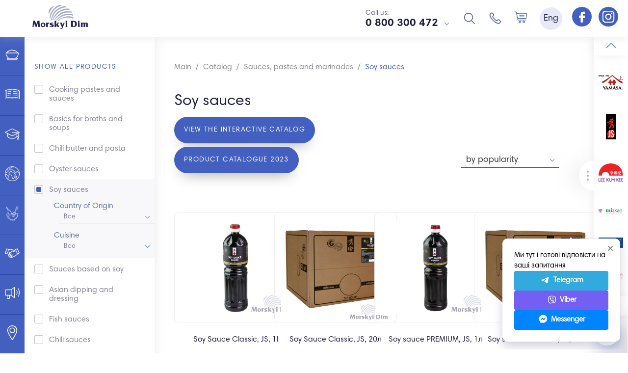

--- FILE ---
content_type: text/html; charset=UTF-8
request_url: https://md.ua/en/store/soevye-sousy
body_size: 16755
content:
<!DOCTYPE html>
<html lang="en">

    <head>
        <meta
            http-equiv="Content-Type"
            content="text/html; charset=utf-8"
        />
        <meta
            http-equiv="X-UA-Compatible"
            content="IE=edge"
        >
        <meta
            name="viewport"
            content="width=device-width, initial-scale=1.0, maximum-scale=1.0, user-scalable=0"
        >
        <meta
            name="format-detection"
            content="telephone=no"
        >
        <meta
            name="SKYPE_TOOLBAR"
            content ="SKYPE_TOOLBAR_PARSER_COMPATIBLE"
        />
        <meta
            content="true"
            name="HandheldFriendly"
        >
        <meta
            content="width"
            name="MobileOptimized"
        >
        <meta
            content="yes"
            name="apple-mobile-web-app-capable"
        >

        <link
            rel="alternate"
            hreflang="x-default"
            href="https://md.ua/ru/store/soevye-sousy"
        />
        <link
            rel="alternate"
            hreflang="uk-ua"
            href="https://md.ua/store/soevye-sousy"
        />
        <link
            rel="alternate"
            hreflang="en-ua"
            href="https://md.ua/en/store/soevye-sousy"
        />

        <meta
            name="description"
            content="&quot;Morskyi Dim&quot; offers a wide selection of different sauces of its own production and well-known brands of the world, such as Yamasa, Lee Kum Kee, Aroy-D. High quality. Delivery throughout Ukraine"
        />
        <meta
            name="keywords"
            content=""
        />

                            

        <noscript><img
                height="1"
                width="1"
                style="display:none"
                src="https://www.facebook.com/tr?id=2978926999041387&ev=PageView&noscript=1"
            /></noscript>
        <!—
            End
            Facebook
            Pixel
            Code
            —
        >

            <link
                href="https://md.ua/en/store/soevye-sousy"
                rel="canonical"
            >

            <meta
                itemprop="name"
                content="Soy sauces | Morskyi Dim"
            >
            <meta
                itemprop="description"
                content="&quot;Morskyi Dim&quot; offers a wide selection of different sauces of its own production and well-known brands of the world, such as Yamasa, Lee Kum Kee, Aroy-D. High quality. Delivery throughout Ukraine"
            >
            <meta
                itemprop="image"
                content=""
            >

            <meta
                property="og:title"
                content="Soy sauces | Morskyi Dim"
            />
            <meta
                property="og:type"
                content="article"
            />
            <meta
                property="og:url"
                content="https://md.ua/en/store/soevye-sousy"
            />
            <meta
                property="og:image"
                content="https://md.ua/"
            />
            <meta
                property="og:description"
                content="&quot;Morskyi Dim&quot; offers a wide selection of different sauces of its own production and well-known brands of the world, such as Yamasa, Lee Kum Kee, Aroy-D. High quality. Delivery throughout Ukraine"
            />
            <meta
                property="og:site_name"
                content="Морський Дім"
            />

            <link
                rel="shortcut icon"
                href="/favicons/favicon.ico"
                type="image/x-icon"
            >
            <link
                rel="apple-touch-icon"
                sizes="57x57"
                href="/favicons/apple-icon-57x57.png"
            >
            <link
                rel="apple-touch-icon"
                sizes="60x60"
                href="/favicons/apple-icon-60x60.png"
            >
            <link
                rel="apple-touch-icon"
                sizes="72x72"
                href="/favicons/apple-icon-72x72.png"
            >
            <link
                rel="apple-touch-icon"
                sizes="76x76"
                href="/favicons/apple-icon-76x76.png"
            >
            <link
                rel="apple-touch-icon"
                sizes="114x114"
                href="/favicons/apple-icon-114x114.png"
            >
            <link
                rel="apple-touch-icon"
                sizes="120x120"
                href="/favicons/apple-icon-120x120.png"
            >
            <link
                rel="apple-touch-icon"
                sizes="144x144"
                href="/favicons/apple-icon-144x144.png"
            >
            <link
                rel="apple-touch-icon"
                sizes="152x152"
                href="/favicons/apple-icon-152x152.png"
            >
            <link
                rel="apple-touch-icon"
                sizes="180x180"
                href="/favicons/apple-icon-180x180.png"
            >
            <link
                rel="icon"
                type="image/png"
                sizes="192x192"
                href="/favicons/android-icon-192x192.png"
            >
            <link
                rel="icon"
                type="image/png"
                sizes="32x32"
                href="/favicons/favicon-32x32.png"
            >
            <link
                rel="icon"
                type="image/png"
                sizes="96x96"
                href="/favicons/favicon-96x96.png"
            >
            <link
                rel="icon"
                type="image/png"
                sizes="16x16"
                href="/favicons/favicon-16x16.png"
            >
            <link
                rel="mask-icon"
                href="/favicons/mask-icon-svg.svg"
                color="#ffffff"
            >
            <meta
                name="apple-mobile-web-app-title"
                content="Morskyi Dim"
            >
            <meta
                name="application-name"
                content="Morskyi Dim"
            >
            <link
                rel="manifest"
                href="/manifest.json"
            >
            <meta
                name="msapplication-config"
                content="/browserconfig.xml"
            >
            <meta
                name="csrf-token"
                content="2aiEfYHC7kGt0FteBqObRc2qmv7y1xBsKU7S49IJ"
            />
            <meta
                name="google-site-verification"
                content="wTV3FI4jfK0mVtJ0RXFBt24soY5Bxp2vMI42o9_kGIM"
            />

            <!-- Google Tag Manager -->
<script>(function(w,d,s,l,i){w[l]=w[l]||[];w[l].push({'gtm.start':
new Date().getTime(),event:'gtm.js'});var f=d.getElementsByTagName(s)[0],
j=d.createElement(s),dl=l!='dataLayer'?'&l='+l:'';j.async=true;j.src=
'https://www.googletagmanager.com/gtm.js?id='+i+dl;f.parentNode.insertBefore(j,f);
})(window,document,'script','dataLayer','GTM-N2GVGMZ');</script>
<!-- End Google Tag Manager -->



            <!-- Global site tag (gtag.js) - Google Analytics -->
            <script
                async
                src="https://www.googletagmanager.com/gtag/js?id=G-6FNNKB6V8Z"
            ></script>
            <script>
                window.dataLayer = window.dataLayer || [];

                function gtag() {
                    dataLayer.push(arguments);
                }
                gtag('js', new Date());

                gtag('config', 'G-6FNNKB6V8Z');
                gtag('config', 'AW-11390625400');
            </script>


            <title>Soy sauces | Morskyi Dim </title>

            <script>
                var source_text = 'Source';
                var site_name_text = 'Morskyi Dim';
            </script>

            <style type="text/css">
                @-webkit-keyframes animate {
                    50% {
                        -webkit-transform: rotate(180deg);
                        transform: rotate(180deg);
                    }

                    100% {
                        -webkit-transform: rotate(0deg);
                        transform: rotate(0deg);
                    }
                }

                @keyframes  animate {
                    50% {
                        -webkit-transform: rotate(180deg);
                        transform: rotate(180deg);
                    }

                    100% {
                        -webkit-transform: rotate(0deg);
                        transform: rotate(0deg);
                    }
                }

                #page-loading {
                    position: fixed;
                    top: 0%;
                    left: 0%;
                    width: 100%;
                    height: 100%;
                    background: #f1f4f8;
                    background: -moz-linear-gradient(left, #f1f4f8 0%, white 50%);
                    background: -webkit-linear-gradient(left, #f1f4f8 0%, white 50%);
                    background: linear-gradient(to right, #f1f4f8 0%, white 50%);
                    filter: progid:DXImageTransform.Microsoft.gradient(startColorstr='#f1f4f8', endColorstr='#ffffff', GradientType=1);
                    z-index: 9999;
                }

                .page-loading-center {
                    position: relative;
                    width: 100%;
                    height: 100%;
                }

                .page-loading-center-absolute {
                    position: absolute;
                    top: 50%;
                    left: 50%;
                    width: 200px;
                    height: 200px;
                    margin-top: -100px;
                    margin-left: -100px;
                }

                .page-loading-object {
                    position: absolute;
                    border-radius: 50% 50% 50% 50%;
                    border-left: 5px solid #4360c1;
                    border-right: 5px solid #4360c1;
                    border-top: 5px solid transparent;
                    border-bottom: 5px solid transparent;
                    -webkit-animation: animate 2s infinite;
                    animation: animate 2s infinite;
                }

                #page-loading-object-one {
                    top: 75px;
                    left: 75px;
                    width: 50px;
                    height: 50px;
                    border-left: 5px solid #ffe467;
                    border-right: 5px solid #ffe467;
                }

                #page-loading-object-two {
                    top: 65px;
                    left: 65px;
                    width: 70px;
                    height: 70px;
                    -webkit-animation-delay: 0.1s;
                    animation-delay: 0.1s;
                    border-left: 5px solid #ffe467;
                    border-right: 5px solid #ffe467;
                }

                #page-loading-object-three {
                    top: 55px;
                    left: 55px;
                    width: 90px;
                    height: 90px;
                    -webkit-animation-delay: 0.2s;
                    animation-delay: 0.2s;
                }

                #page-loading-object-four {
                    top: 45px;
                    left: 45px;
                    width: 110px;
                    height: 110px;
                    -webkit-animation-delay: 0.3s;
                    animation-delay: 0.3s;
                }
            </style>

            

            <!-- Facebook Pixel Code -->
            <script>
                ! function(f, b, e, v, n, t, s) {
                    if (f.fbq) return;
                    n = f.fbq = function() {
                        n.callMethod ?
                            n.callMethod.apply(n, arguments) : n.queue.push(arguments)
                    };
                    if (!f._fbq) f._fbq = n;
                    n.push = n;
                    n.loaded = !0;
                    n.version = '2.0';
                    n.queue = [];
                    t = b.createElement(e);
                    t.async = !0;
                    t.src = v;
                    s = b.getElementsByTagName(e)[0];
                    s.parentNode.insertBefore(t, s)
                }(window, document, 'script',
                    'https://connect.facebook.net/en_US/fbevents.js');
                fbq('init', '440045557395014');
                fbq('track', 'PageView');
            </script>
            <noscript><img
                    height="1"
                    width="1"
                    style="display:none"
                    src="https://www.facebook.com/tr?id=440045557395014&ev=PageView&noscript=1"
                /></noscript>
            <!-- End Facebook Pixel Code -->


            <link href="/css/builds/b49bd48ca75915082ff9730b1ec7bf1c5265228615.css" rel="stylesheet" defer>


            
            

        
    </head>

    <body
        style="overflow-x: clip;"
        oncopy="OnCopyFunction();"
    >

<!-- Google Tag Manager (noscript) -->
<noscript><iframe src="https://www.googletagmanager.com/ns.html?id=GTM-N2GVGMZ"
height="0" width="0" style="display:none;visibility:hidden"></iframe></noscript>
<!-- End Google Tag Manager (noscript) -->


        <!-- div id="page-loading">
    <div class="page-loading-center">
        <div class="page-loading-center-absolute">
            <div class="page-loading-object" id="page-loading-object-four"></div>
            <div class="page-loading-object" id="page-loading-object-three"></div>
            <div class="page-loading-object" id="page-loading-object-two"></div>
            <div class="page-loading-object" id="page-loading-object-one"></div>
        </div>
    </div>
</div -->

        <header class="header">
    <div class="header-wrapper">
        <div class="container">
            <div class="row-inline">
                <div class="col-inline-xs-3 middle header-is-left">
                    <div class="row-inline header-top">
                        <div class="col-inline-xs-4 middle header-top-left">
                            <figure class="header-logo" itemscope itemtype="http://schema.org/Organization">
                                <meta itemprop="name" content="Morskyi Dim">
                                <meta itemprop="email" content="">
                                <meta itemprop="address" content="03150, г. Киев, ул. Казимира Малевича, 86">
                                <meta itemprop="telephone" content="0 800 300 472">
                                <link itemprop="sameAs" href="https://www.facebook.com/MorskyiDim/">
                                <link itemprop="sameAs" href="https://www.instagram.com/morskyi_dim/">
                                <a itemprop="url" href="https://md.ua/en">
                                    <img itemprop="logo" src="/storage/settings/9eac4f1442e66696071dbd0e6f1be7d1.png" width="115" height="44" alt="Morskyi Dim" title="Morskyi Dim">
                                </a>
                            </figure>
                        </div>
                        <div class="col-inline-xs-8 middle header-top-right">
                            <div class="header-phones">
                                <div class="header-phones-title">Call us:</div>
                                <div class="dropdown">
                                    <button type="button" data-dropdown class="dropdown-button 1" aria-label="dropdown">
                                                                                0 800 300 472
                                                                            </button>
                                    <div class="dropdown-menu">
                                        <ul class="dropdown-menu-list 2">
                                                                                                                                    <li>
                                                <a href="tel:Киев: +380 (67) 621 54 53">Киев: +380 (67) 621 54 53</a>
                                            </li>
                                                                                        <li>
                                                <a href="tel:Харьков: +380 (67) 001 10 51">Харьков: +380 (67) 001 10 51</a>
                                            </li>
                                                                                        <li>
                                                <a href="tel:Днепр: +38 (067) 552 84 11">Днепр: +38 (067) 552 84 11</a>
                                            </li>
                                                                                        <li>
                                                <a href="tel:Запорожье: +38 (067) 552 84 11">Запорожье: +38 (067) 552 84 11</a>
                                            </li>
                                                                                        <li>
                                                <a href="tel:Львов: +38 (067) 823 00 34">Львов: +38 (067) 823 00 34</a>
                                            </li>
                                                                                        <li>
                                                <a href="tel:Чернигов: +380 (67) 446 93 41">Чернигов: +380 (67) 446 93 41</a>
                                            </li>
                                                                                        <li>
                                                <a href="tel:Черкассы: +380 (67) 001 10 51">Черкассы: +380 (67) 001 10 51</a>
                                            </li>
                                                                                        <li>
                                                <a href="tel:Полтава: +380 (67) 001 10 26">Полтава: +380 (67) 001 10 26</a>
                                            </li>
                                                                                        <li>
                                                <a href="tel:Ивано-Франковск:  +380 (99) 094 75 59">Ивано-Франковск:  +380 (99) 094 75 59</a>
                                            </li>
                                                                                        <li>
                                                <a href="tel:Хмельницкий: +380 (67) 823 40 99">Хмельницкий: +380 (67) 823 40 99</a>
                                            </li>
                                                                                        <li>
                                                <a href="tel:Тернополь: +380 (97) 729 32 14">Тернополь: +380 (97) 729 32 14</a>
                                            </li>
                                                                                        <li>
                                                <a href="tel:Ровно: +380 (67) 117 20 47">Ровно: +380 (67) 117 20 47</a>
                                            </li>
                                                                                        <li>
                                                <a href="tel:Луцк: +380 (67) 117 20 47">Луцк: +380 (67) 117 20 47</a>
                                            </li>
                                                                                        <li>
                                                <a href="tel:Одесса: +380 (67) 823 00 04">Одесса: +380 (67) 823 00 04</a>
                                            </li>
                                                                                        <li>
                                                <a href="tel:Ужгород: +380 (67) 823 00 34">Ужгород: +380 (67) 823 00 34</a>
                                            </li>
                                                                                        <li>
                                                <a href="tel:Др. регионы: +380(67) 823 00 15">Др. регионы: +380(67) 823 00 15</a>
                                            </li>
                                                                                                                                </ul>
                                    </div>
                                </div>
                            </div>
                        </div>
                    </div>
                </div>
                <div class="col-inline-xs-9 middle header-is-right">
                    <button data-action="toggle-mobile-menu" data-menu-main-element type="button" class="nav-button" aria-label="Burger menu">
                        <span class="nav-button-line"></span>
                        <span class="nav-button-line"></span>
                        <span class="nav-button-line"></span>
                        <span class="nav-button-line"></span>
                    </button>
                    <div class="header-phones">
                        <div class="header-phones-title">Call us:</div>
                        <div class="dropdown">
                            <button type="button" data-dropdown class="dropdown-button 3" aria-label="dropdown">
                                                                0 800 300 472
                                                            </button>
                            <div class="dropdown-menu">
                                <ul class="dropdown-menu-list 4">
                                                                                                            <li>
                                        <a href="tel:Kyiv: +380 (67) 621 54 53">Kyiv: +380 (67) 621 54 53</a>
                                    </li>
                                                                        <li>
                                        <a href="tel:Kharkiv: +380 (67) 001 10 51">Kharkiv: +380 (67) 001 10 51</a>
                                    </li>
                                                                        <li>
                                        <a href="tel:Dnipro: +38 (067) 552 84 11">Dnipro: +38 (067) 552 84 11</a>
                                    </li>
                                                                        <li>
                                        <a href="tel:Zaporizhzhia: +38 (067) 552 84 11">Zaporizhzhia: +38 (067) 552 84 11</a>
                                    </li>
                                                                        <li>
                                        <a href="tel:Lviv: +38 (067) 823 00 34">Lviv: +38 (067) 823 00 34</a>
                                    </li>
                                                                        <li>
                                        <a href="tel:Odesa: +380 (67) 823 00 04">Odesa: +380 (67) 823 00 04</a>
                                    </li>
                                                                        <li>
                                        <a href="tel:Chernihiv: +380 (67) 446 93 41">Chernihiv: +380 (67) 446 93 41</a>
                                    </li>
                                                                        <li>
                                        <a href="tel:Cherkasy: +380 (67) 001 10 51">Cherkasy: +380 (67) 001 10 51</a>
                                    </li>
                                                                        <li>
                                        <a href="tel:Poltava: +380 (67) 001 10 26">Poltava: +380 (67) 001 10 26</a>
                                    </li>
                                                                        <li>
                                        <a href="tel:Ivano-Frankivsk:  +380 (99) 094 75 59">Ivano-Frankivsk:  +380 (99) 094 75 59</a>
                                    </li>
                                                                        <li>
                                        <a href="tel:Khmelnytskyi: +380 (67) 823 40 99">Khmelnytskyi: +380 (67) 823 40 99</a>
                                    </li>
                                                                        <li>
                                        <a href="tel:Ternopil: +380 (97) 729 32 14">Ternopil: +380 (97) 729 32 14</a>
                                    </li>
                                                                        <li>
                                        <a href="tel:Rivne: +380 (67) 117 20 47">Rivne: +380 (67) 117 20 47</a>
                                    </li>
                                                                        <li>
                                        <a href="tel:Lutsk: +380 (67) 117 20 47">Lutsk: +380 (67) 117 20 47</a>
                                    </li>
                                                                        <li>
                                        <a href="tel:Uzhhorod: +380 (67) 823 00 34">Uzhhorod: +380 (67) 823 00 34</a>
                                    </li>
                                                                        <li>
                                        <a href="tel:Other regions: +380 (67) 823 00 15">Other regions: +380 (67) 823 00 15</a>
                                    </li>
                                                                                                        </ul>
                            </div>
                        </div>
                    </div>
                    <div class="header-search">
                        <div class="dropdown">
                            <button type="button" data-dropdown="" class="header-search-button" aria-label="Search"></button>
                            <div class="dropdown-menu">
                                <div class="live-search-wrapper">
                                    <form action="https://md.ua/en/search">
                                        <div class="form-row">
                                            <input data-simlesearch data-simple-live-href="https://md.ua/en/ajax/live-search" data-simple-live-target=".live-search-container" data-simple-live-time=700 type="text" name="q" placeholder="Search" autocomplete="off" />
                                        </div>
                                        <button type="submit" class="header-search-submit" disabled="disabled" aria-label="submit"></button>
                                    </form>
                                    <div class="live-search">
                                        <div class="live-search-overflow">
                                            <div class="live-search-container"></div>
                                        </div>
                                    </div>
                                </div>
                            </div>
                        </div>
                    </div>
                    <div class="header-callback">
                        <button type="button" data-popup data-target="#callback-popup" class="header-callback-button" aria-label="Callback"></button>
                    </div>
                    <div class="header-basket">
                        <button data-shop-action="cart.load" data-href="https://md.ua/en/cart" class="header-basket-button " aria-label="Basket">
                            <span class="js-cart-count header-basket-button-total">0</span>
                        </button>
                    </div>
                    <div class="header-lang">
                        <div class="dropdown">
                            <button type="button" data-dropdown class="header-lang-button" aria-label="Language">Eng</button>
                            <div class="dropdown-menu">
                                <ul class="dropdown-menu-list">
                                                                        <li>
                                        <a rel="alternate" hreflang="en" href="https://md.ua/en/store/soevye-sousy" class=" active ">
                                            Eng
                                        </a>
                                    </li>
                                                                        <li>
                                        <a rel="alternate" hreflang="ru" href="https://md.ua/ru/store/soevye-sousy" class="">
                                            Рус
                                        </a>
                                    </li>
                                                                        <li>
                                        <a rel="alternate" hreflang="ua" href="https://md.ua/store/soevye-sousy" class="">
                                            Укр
                                        </a>
                                    </li>
                                                                    </ul>
                            </div>
                        </div>
                    </div>

		    <div class="header-social">
			<span style="border-left: 1px solid #ddd; margin: 0 5px; padding: 5px 0;"></span>
			<a href="https://www.facebook.com/MorskyiDim/?ref=bookmarks" rel="noopener noreferrer nofollow" class="social-link" target="_blank" aria-label="Follow us on Facebook">
		                    <i class="social-link-icon link-fb"></i>		                    
		        </a>
			<a href="https://www.instagram.com/morskyi_dim" rel="noopener noreferrer nofollow" class="social-link" target="_blank" aria-label="Follow us on Instagram">
		                    <i class="social-link-icon link-inst"></i>
		        </a>
		   </div>

                </div>
            </div>
        </div>
    </div>
</header>


                    <section class="menu-main-section">
    <div class="menu-main-section-container" data-menu-main-element>
        <div class="menu-main-section-overflow">
            <ul class="menu-main-list">
                                    <li
                        class="menu-main-child
                         is-has-submenu "
                    >
                        <a data-id="17" href="https://md.ua/en/catalog"  data-action="show-submenu-main"  class="menu-main-link">
                        <span class="menu-main-link-icon-cell">
                            <img src="/storage/editor/fotos/katalog_1505994142668.png">
                        </span>
                            <span class="menu-main-link-title">Catalog</span>
                        </a>
                    </li>

                                                        <li
                        class="menu-main-child
                        "
                    >
                        <a data-id="16" href="https://md.ua/en/o-kompanii"  data-action="show-submenu-basic"  class="menu-main-link">
                        <span class="menu-main-link-icon-cell">
                            <img src="/storage/editor/fotos/o-kompanii.svg">
                        </span>
                            <span class="menu-main-link-title">About company</span>
                        </a>
                    </li>

                                                        <li
                        class="menu-main-child
                         is-has-submenu "
                    >
                        <a data-id="7" href="https://md.ua/en/akademia-md"  data-action="show-submenu-basic"  class="menu-main-link">
                        <span class="menu-main-link-icon-cell">
                            <img src="/storage/editor/fotos/akademiya-md_1494502773764.svg">
                        </span>
                            <span class="menu-main-link-title">MD Academy</span>
                        </a>
                    </li>

                                                                                                    <li
                        class="menu-main-child
                         is-has-submenu "
                    >
                        <a data-id="52" href="https://md.ua/en/culinary-map"  data-action="show-submenu-basic"  class="menu-main-link">
                        <span class="menu-main-link-icon-cell">
                            <img src="/storage/editor/fotos/kulinarnaya-karta_1748509073113.png">
                        </span>
                            <span class="menu-main-link-title">Culinary map</span>
                        </a>
                    </li>

                                                                                                    <li
                        class="menu-main-child
                        "
                    >
                        <a data-id="9" href="https://md.ua/en/katalog-receptov"  data-action="show-submenu-basic"  class="menu-main-link">
                        <span class="menu-main-link-icon-cell">
                            <img src="/storage/editor/fotos/katalog-receptov_169234344752.png">
                        </span>
                            <span class="menu-main-link-title">Recipe Catalogue</span>
                        </a>
                    </li>

                                                        <li
                        class="menu-main-child
                        "
                    >
                        <a data-id="8" href="https://md.ua/en/partnery"  data-action="show-submenu-basic"  class="menu-main-link">
                        <span class="menu-main-link-icon-cell">
                            <img src="/storage/editor/fotos/partnery.svg">
                        </span>
                            <span class="menu-main-link-title">Partnership</span>
                        </a>
                    </li>

                                                        <li
                        class="menu-main-child
                        "
                    >
                        <a data-id="12" href="https://md.ua/en/novosti"  data-action="show-submenu-basic"  class="menu-main-link">
                        <span class="menu-main-link-icon-cell">
                            <img src="/storage/editor/fotos/novosti_1494502976534.svg">
                        </span>
                            <span class="menu-main-link-title">News</span>
                        </a>
                    </li>

                                                        <li
                        class="menu-main-child
                        "
                    >
                        <a data-id="13" href="https://md.ua/en/kontakty"  data-action="show-submenu-basic"  class="menu-main-link">
                        <span class="menu-main-link-icon-cell">
                            <img src="/storage/editor/fotos/kontakty.svg">
                        </span>
                            <span class="menu-main-link-title">Contacts</span>
                        </a>
                    </li>

                                                </ul>
            <!--<ul class="social-list">
                        <li>
                <a href="https://www.facebook.com/MorskyiDim/?ref=bookmarks" rel="noopener noreferrer nofollow" class="social-link" target="_blank">
                    <i class="social-link-icon link-fb"></i>
                    <span  class="social-link-title">Facebook</span>
                </a>
            </li>
                                <li>
                <a href="https://www.instagram.com/morskyi_dim" rel="noopener noreferrer nofollow" class="social-link" target="_blank">
                    <i class="social-link-icon link-inst"></i>
                    <span  class="social-link-title">Instagram</span>
                </a>
            </li>
                                                                                <li>
                <a href="https://www.linkedin.com/company/morskyi-dim/" rel="noopener noreferrer nofollow" class="social-link" target="_blank">
                    <i class="social-link-icon link-ln"></i>
                    <span  class="social-link-title">linkedIn</span>
                </a>
            </li>
                </ul>
-->
        </div>
    </div>

</section>

<div data-parent-id="17" data-menu-main-element class="submenu-main">
    <div data-action="hide-mobile-submenu" class="menu-mobile-nav-button"></div>
    <div class="submenu-main-overflow">
        <div class="submenu-main-container">
                        <!--category!-->
            <section class="submenu-main-category">

                <div class="submenu-main-category-header">
                    <figure>
                        <a href="https://md.ua/en/catalog/myaso-ryba-moreprodukty">
                            <img src="/storage/editor/fotos/200x0/ryba_1606412355256.png" width="190" height="120" alt="Meat, fish and seafood" title="Meat, fish and seafood"/>
                        </a>
                    </figure>
                </div>


                <div class="submenu-main-category-body">

                    <a href="https://md.ua/en/catalog/myaso-ryba-moreprodukty" class="submenu-main-category-title">Meat, fish and seafood</a>
                                        <ul>
                                                <li>
                            <a href="https://md.ua/en/store/ugor">Eel</a>
                        </li>
                                                <li>
                            <a href="https://md.ua/en/store/tunec">Tuna</a>
                        </li>
                                                <li>
                            <a href="https://md.ua/en/store/okun">Perch</a>
                        </li>
                                                <li>
                            <a href="https://md.ua/en/store/utka">Duck</a>
                        </li>
                                                <li>
                            <a href="https://md.ua/en/store/krevetki">Shrimps</a>
                        </li>
                                                <li>
                            <a href="https://md.ua/en/store/ikra">Caviar</a>
                        </li>
                                                <li>
                            <a href="https://md.ua/en/store/ikra-tobiko">Tobiko Caviar (Flying Fish Caviar)</a>
                        </li>
                                                <li>
                            <a href="https://md.ua/en/store/ikra-masago">Masago Caviar (Cape Caviar)</a>
                        </li>
                                                <li>
                            <a href="https://md.ua/en/store/surimi">Surimi</a>
                        </li>
                                            </ul>
                                    </div>
            </section>
            <!--category!-->
                        <!--category!-->
            <section class="submenu-main-category">

                <div class="submenu-main-category-header">
                    <figure>
                        <a href="https://md.ua/en/catalog/sousy-pasty-marinady">
                            <img src="/storage/editor/fotos/200x0/pasty-i-sousy-dlya-gotovki-buljonov.png" width="190" height="120" alt="Sauces, pastes and marinades" title="Sauces, pastes and marinades"/>
                        </a>
                    </figure>
                </div>


                <div class="submenu-main-category-body">

                    <a href="https://md.ua/en/catalog/sousy-pasty-marinady" class="submenu-main-category-title">Sauces, pastes and marinades</a>
                                        <ul>
                                                <li>
                            <a href="https://md.ua/en/store/soevye-sousy">Soy sauces</a>
                        </li>
                                                <li>
                            <a href="https://md.ua/en/store/sousy-na-osnove-soevogo">Sauces based on soy</a>
                        </li>
                                                <li>
                            <a href="https://md.ua/en/store/sous-dlia-sushi">Sushi sauce</a>
                        </li>
                                                <li>
                            <a href="https://md.ua/en/store/sous-teriyaki">Sauce teriyaki</a>
                        </li>
                                                <li>
                            <a href="https://md.ua/en/store/sous-unagi">Unagi sauce</a>
                        </li>
                                                <li>
                            <a href="https://md.ua/en/store/rybnye-sousy">Fish sauces</a>
                        </li>
                                                <li>
                            <a href="https://md.ua/en/store/ustrichnye-sousy">Oyster sauces</a>
                        </li>
                                                <li>
                            <a href="https://md.ua/en/store/aziatskie-dippingi-i-dressingi">Asian dipping and dressing</a>
                        </li>
                                                <li>
                            <a href="https://md.ua/en/store/chili-sousy">Chili sauces</a>
                        </li>
                                                <li>
                            <a href="https://md.ua/en/store/mirin-i-uksus">Mirin and Vinegar</a>
                        </li>
                                                <li>
                            <a href="https://md.ua/en/store/wok-sous">WOK sauces</a>
                        </li>
                                                <li>
                            <a href="https://md.ua/en/store/sous-shriracha">Sriracha sauce</a>
                        </li>
                                                <li>
                            <a href="https://md.ua/en/store/pasty-miso-kari-i-drugie">Cooking pastes and sauces</a>
                        </li>
                                                <li>
                            <a href="https://md.ua/en/store/tom-yam-pasta">Tom Yum Paste</a>
                        </li>
                                                <li>
                            <a href="https://md.ua/en/store/pasta-karri">Curry paste</a>
                        </li>
                                                <li>
                            <a href="https://md.ua/en/store/tamarindovaya-pasta">Tamarind paste</a>
                        </li>
                                                <li>
                            <a href="https://md.ua/en/store/chili-maslo-i-pasty">Chili butter and pasta</a>
                        </li>
                                                <li>
                            <a href="https://md.ua/en/store/osnovyi-dlya-bulonov-i-supov">Basics for broths and soups</a>
                        </li>
                                                <li>
                            <a href="https://md.ua/en/store/kunzhutnoe-maslo">Sesame oil</a>
                        </li>
                                                <li>
                            <a href="https://md.ua/en/store/majonez-kewpie">KEWPIE Japanese mayonnaise</a>
                        </li>
                                                <li>
                            <a href="https://md.ua/en/store/yaponski-sousy">Japanese sauces</a>
                        </li>
                                                <li>
                            <a href="https://md.ua/en/store/kytaiski-sousy">Chinese sauces</a>
                        </li>
                                                <li>
                            <a href="https://md.ua/en/store/vse-dlya-fast-fuda">All for fast food</a>
                        </li>
                                                <li>
                            <a href="https://md.ua/en/store/vse-dlya-konditera-opt">All for a confectioner wholesale</a>
                        </li>
                                                <li>
                            <a href="https://md.ua/en/store/rysovyi-otset">Rice vinegar</a>
                        </li>
                                                <li>
                            <a href="https://md.ua/en/store/mirin-sous">Mirin sauce</a>
                        </li>
                                            </ul>
                                    </div>
            </section>
            <!--category!-->
                        <!--category!-->
            <section class="submenu-main-category">

                <div class="submenu-main-category-header">
                    <figure>
                        <a href="https://md.ua/en/catalog/lapsha-risovaya-bumaga">
                            <img src="/storage/editor/fotos/200x0/lapsha.png" width="190" height="120" alt="Noodles and dough products" title="Noodles and dough products"/>
                        </a>
                    </figure>
                </div>


                <div class="submenu-main-category-body">

                    <a href="https://md.ua/en/catalog/lapsha-risovaya-bumaga" class="submenu-main-category-title">Noodles and dough products</a>
                                        <ul>
                                                <li>
                            <a href="https://md.ua/en/store/lapsha-pshenichnaya">Wheat noodles</a>
                        </li>
                                                <li>
                            <a href="https://md.ua/en/store/lapsha-grechnevaya">Buckwheat noodles</a>
                        </li>
                                                <li>
                            <a href="https://md.ua/en/store/lapsha-risovaya">Rice noodles</a>
                        </li>
                                                <li>
                            <a href="https://md.ua/en/store/lapsha-krohmalnaya">Starch noodles</a>
                        </li>
                                                <li>
                            <a href="https://md.ua/en/store/lapsha-bystrogo-prigotovleniya">Instant noodles</a>
                        </li>
                                                <li>
                            <a href="https://md.ua/en/store/izdeliya-iz-testa">Dough products</a>
                        </li>
                                                <li>
                            <a href="https://md.ua/en/store/lapsha-ramen"></a>
                        </li>
                                            </ul>
                                    </div>
            </section>
            <!--category!-->
                        <!--category!-->
            <section class="submenu-main-category">

                <div class="submenu-main-category-header">
                    <figure>
                        <a href="https://md.ua/en/catalog/ris-lapsha-muka">
                            <img src="/storage/editor/fotos/200x0/ris-risovaya-bumaga.png" width="190" height="120" alt="Fig. rice paper" title="Fig. rice paper"/>
                        </a>
                    </figure>
                </div>


                <div class="submenu-main-category-body">

                    <a href="https://md.ua/en/catalog/ris-lapsha-muka" class="submenu-main-category-title">Fig. rice paper</a>
                                        <ul>
                                                <li>
                            <a href="https://md.ua/en/store/ris">Rice</a>
                        </li>
                                                <li>
                            <a href="https://md.ua/en/store/ris-dlya-sushi">Sushi rice</a>
                        </li>
                                                <li>
                            <a href="https://md.ua/en/store/risovaya-bumaga">Rice paper</a>
                        </li>
                                            </ul>
                                    </div>
            </section>
            <!--category!-->
                        <!--category!-->
            <section class="submenu-main-category">

                <div class="submenu-main-category-header">
                    <figure>
                        <a href="https://md.ua/en/catalog/zamorozhenue-ovoshi-fryktu-gribu">
                            <img src="/storage/editor/fotos/200x0/ovoshchi-frukty.png" width="190" height="120" alt="Vegetables fruits" title="Vegetables fruits"/>
                        </a>
                    </figure>
                </div>


                <div class="submenu-main-category-body">

                    <a href="https://md.ua/en/catalog/zamorozhenue-ovoshi-fryktu-gribu" class="submenu-main-category-title">Vegetables fruits</a>
                                        <ul>
                                                <li>
                            <a href="https://md.ua/en/store/imbir-marinovanyj">Pickled Ginger</a>
                        </li>
                                                <li>
                            <a href="https://md.ua/en/store/marinovanue-ovoshi-fryktu">Other pickled vegetables and fruits</a>
                        </li>
                                                <li>
                            <a href="https://md.ua/en/store/zamorozhennye-ovoshchi">Frozen vegetables</a>
                        </li>
                                                <li>
                            <a href="https://md.ua/en/store/zamorozhennye-frukty">Frozen fruit</a>
                        </li>
                                                <li>
                            <a href="https://md.ua/en/store/zamorozhennye-travy-i-listya">Frozen Herbs and Leaves</a>
                        </li>
                                                <li>
                            <a href="https://md.ua/en/store/avokado">Avocado</a>
                        </li>
                                            </ul>
                                    </div>
            </section>
            <!--category!-->
                        <!--category!-->
            <section class="submenu-main-category">

                <div class="submenu-main-category-header">
                    <figure>
                        <a href="https://md.ua/en/store/syry">
                            <img src="/storage/editor/fotos/200x0/syry_1605628503562.png" width="190" height="120" alt="Cheese and cream" title="Cheese and cream"/>
                        </a>
                    </figure>
                </div>


                <div class="submenu-main-category-body">

                    <a href="https://md.ua/en/store/syry" class="submenu-main-category-title">Cheese and cream</a>
                                        <ul>
                                                <li>
                            <a href="https://md.ua/en/store/slivki">Cream</a>
                        </li>
                                                <li>
                            <a href="https://md.ua/en/store/syry"></a>
                        </li>
                                            </ul>
                                    </div>
            </section>
            <!--category!-->
                        <!--category!-->
            <section class="submenu-main-category">

                <div class="submenu-main-category-header">
                    <figure>
                        <a href="https://md.ua/en/catalog/vodorosli">
                            <img src="/storage/editor/fotos/200x0/nori-mameroni.png" width="190" height="120" alt="Nori, mamenori and algae" title="Nori, mamenori and algae"/>
                        </a>
                    </figure>
                </div>


                <div class="submenu-main-category-body">

                    <a href="https://md.ua/en/catalog/vodorosli" class="submenu-main-category-title">Nori, mamenori and algae</a>
                                        <ul>
                                                <li>
                            <a href="https://md.ua/en/store/nori">Nori</a>
                        </li>
                                                <li>
                            <a href="https://md.ua/en/store/mameroni">Mamenori</a>
                        </li>
                                            </ul>
                                    </div>
            </section>
            <!--category!-->
                        <!--category!-->
            <section class="submenu-main-category">

                <div class="submenu-main-category-header">
                    <figure>
                        <a href="https://md.ua/en/catalog/griby-vodorosli-muka-toppingi-pripravy-drugoe">
                            <img src="/storage/editor/fotos/200x0/griby-vodorosli-muka-toppingi-pripravy-drugoe.png" width="190" height="120" alt="Mushrooms, wasabi, flour, toppings, seasonings, other" title="Mushrooms, wasabi, flour, toppings, seasonings, other"/>
                        </a>
                    </figure>
                </div>


                <div class="submenu-main-category-body">

                    <a href="https://md.ua/en/catalog/griby-vodorosli-muka-toppingi-pripravy-drugoe" class="submenu-main-category-title">Mushrooms, wasabi, flour, toppings, seasonings, other</a>
                                        <ul>
                                                <li>
                            <a href="https://md.ua/en/store/vasabi-158">Wasabi</a>
                        </li>
                                                <li>
                            <a href="https://md.ua/en/store/gribyi-i-prochee">Mushrooms</a>
                        </li>
                                                <li>
                            <a href="https://md.ua/en/store/kunzhut-kunzhutnye-pasty">Sesame, sesame paste</a>
                        </li>
                                                <li>
                            <a href="https://md.ua/en/store/vasabi">Seasonings and toppings</a>
                        </li>
                                                <li>
                            <a href="https://md.ua/en/store/muka-panirovochnyie-suhari">Flour. Breadcrumbs. Other</a>
                        </li>
                                            </ul>
                                    </div>
            </section>
            <!--category!-->
                        <!--category!-->
            <section class="submenu-main-category">

                <div class="submenu-main-category-header">
                    <figure>
                        <a href="https://md.ua/en/catalog/ingredienty-iz-kokosov">
                            <img src="/storage/editor/fotos/200x0/ingredienty-iz-kokosov_1571738427606.png" width="190" height="120" alt="Coconut Ingredients" title="Coconut Ingredients"/>
                        </a>
                    </figure>
                </div>


                <div class="submenu-main-category-body">

                    <a href="https://md.ua/en/catalog/ingredienty-iz-kokosov" class="submenu-main-category-title">Coconut Ingredients</a>
                                        <ul>
                                                <li>
                            <a href="https://md.ua/en/store/kokosovoe-moloko-slivki">Coconut milk and cream</a>
                        </li>
                                                <li>
                            <a href="https://md.ua/en/store/kokosovoe-maslo">Coconut oil</a>
                        </li>
                                                <li>
                            <a href="https://md.ua/en/store/kokosovaya-struzhka">Coconut shavings</a>
                        </li>
                                            </ul>
                                    </div>
            </section>
            <!--category!-->
                        <!--category!-->
            <section class="submenu-main-category">

                <div class="submenu-main-category-header">
                    <figure>
                        <a href="https://md.ua/en/store/salaty-iz-moreproduktov">
                            <img src="/storage/editor/fotos/200x0/gotovye-salaty.png" width="190" height="120" alt="Ready-made salads" title="Ready-made salads"/>
                        </a>
                    </figure>
                </div>


                <div class="submenu-main-category-body">

                    <a href="https://md.ua/en/store/salaty-iz-moreproduktov" class="submenu-main-category-title">Ready-made salads</a>
                                    </div>
            </section>
            <!--category!-->
                        <!--category!-->
            <section class="submenu-main-category">

                <div class="submenu-main-category-header">
                    <figure>
                        <a href="https://md.ua/en/catalog/sneki-i-deserty">
                            <img src="/storage/editor/fotos/200x0/sneki-i-deserty.png" width="190" height="120" alt="Snacks and Desserts" title="Snacks and Desserts"/>
                        </a>
                    </figure>
                </div>


                <div class="submenu-main-category-body">

                    <a href="https://md.ua/en/catalog/sneki-i-deserty" class="submenu-main-category-title">Snacks and Desserts</a>
                                        <ul>
                                                <li>
                            <a href="https://md.ua/en/store/sneki">Snacks</a>
                        </li>
                                            </ul>
                                    </div>
            </section>
            <!--category!-->
                        <!--category!-->
            <section class="submenu-main-category">

                <div class="submenu-main-category-header">
                    <figure>
                        <a href="https://md.ua/en/catalog/posuda-dekor">
                            <img src="/storage/editor/fotos/200x0/izdeliya-iz-bambuka-posuda-dekor.png" width="190" height="120" alt="Bamboo products, dishes, decor" title="Bamboo products, dishes, decor"/>
                        </a>
                    </figure>
                </div>


                <div class="submenu-main-category-body">

                    <a href="https://md.ua/en/catalog/posuda-dekor" class="submenu-main-category-title">Bamboo products, dishes, decor</a>
                                        <ul>
                                                <li>
                            <a href="https://md.ua/en/store/bambukovye-palochki">Bamboo sticks</a>
                        </li>
                                                <li>
                            <a href="https://md.ua/en/store/izdeliya-iz-bambuka">Bamboo Products</a>
                        </li>
                                                <li>
                            <a href="https://md.ua/en/store/posuda">Crockery and decor</a>
                        </li>
                                            </ul>
                                    </div>
            </section>
            <!--category!-->
                        <!--category!-->
            <section class="submenu-main-category">

                <div class="submenu-main-category-header">
                    <figure>
                        <a href="https://md.ua/en/store/vse-dlya-sushi">
                            <img src="/storage/editor/fotos/200x0/vse-dlya-sushi_1571725509827.png" width="190" height="120" alt="All for sushi" title="All for sushi"/>
                        </a>
                    </figure>
                </div>


                <div class="submenu-main-category-body">

                    <a href="https://md.ua/en/store/vse-dlya-sushi" class="submenu-main-category-title">All for sushi</a>
                                    </div>
            </section>
            <!--category!-->
                        <!--category!-->
            <section class="submenu-main-category">

                <div class="submenu-main-category-header">
                    <figure>
                        <a href="https://md.ua/en/catalog/cuisines">
                            <img src="/storage/editor/fotos/200x0/izdeliya-iz-bambuka-posuda-dekor_1750156746531.png" width="190" height="120" alt="Cuisine of the world" title="Cuisine of the world"/>
                        </a>
                    </figure>
                </div>


                <div class="submenu-main-category-body">

                    <a href="https://md.ua/en/catalog/cuisines" class="submenu-main-category-title">Cuisine of the world</a>
                                        <ul>
                                                <li>
                            <a href="https://md.ua/en/store/japanese-cuisine">Products from Japan wholesale</a>
                        </li>
                                                <li>
                            <a href="https://md.ua/en/store/chinese-cuisine">Wholesale food products from China</a>
                        </li>
                                                <li>
                            <a href="https://md.ua/en/store/vietnamese-cuisine">Products from Vietnam wholesale</a>
                        </li>
                                                <li>
                            <a href="https://md.ua/en/store/thai-cuisine">Food products from Thailand wholesale</a>
                        </li>
                                                <li>
                            <a href="https://md.ua/en/store/korean-cuisine">Korean products wholesale</a>
                        </li>
                                                <li>
                            <a href="https://md.ua/en/store/indian-cuisine">Products from India wholesale</a>
                        </li>
                                            </ul>
                                    </div>
            </section>
            <!--category!-->
                    </div>
    </div>
</div>
<!-- Меню второго уровня -->
<div class="submenu-basic" data-menu-main-element>
    <div data-action="hide-mobile-submenu" class="menu-mobile-nav-button"></div>
    <div class="submenu-basic-overflow">
        <div class="submenu-basic-container">
                                       <div data-parent-id = "7" class="submenu-basic-group">
                                <ul>
                                                                            <li>
                                            <a href="https://md.ua/en/akademia-md/brend-shef">
                                                <span>Brand Chef</span>
                                            </a>
                                        </li>
                                                                            <li>
                                            <a href="https://md.ua/en/akademia-md/meropriyatiya-akademii-md">
                                                <span>MD Events</span>
                                            </a>
                                        </li>
                                                                            <li>
                                            <a href="https://md.ua/en/akademia-md/stati">
                                                <span>Articles</span>
                                            </a>
                                        </li>
                                                                            <li>
                                            <a href="https://md.ua/en/akademia-md/success-stories">
                                                <span>Success history</span>
                                            </a>
                                        </li>
                                                                    </ul>
                            </div>
                                                    <div data-parent-id = "52" class="submenu-basic-group">
                                <ul>
                                                                            <li>
                                            <a href="https://md.ua/en/culinary-map/japanese-cuisine">
                                                <span>Japanese cuisine</span>
                                            </a>
                                        </li>
                                                                            <li>
                                            <a href="https://md.ua/en/culinary-map/chinese-cuisine">
                                                <span>Chinese cuisine</span>
                                            </a>
                                        </li>
                                                                            <li>
                                            <a href="https://md.ua/en/culinary-map/vietnamese-cuisine">
                                                <span>Vietnamese cuisine</span>
                                            </a>
                                        </li>
                                                                            <li>
                                            <a href="https://md.ua/en/culinary-map/korean-cuisine">
                                                <span>Korean cuisine</span>
                                            </a>
                                        </li>
                                                                            <li>
                                            <a href="https://md.ua/en/culinary-map/thai-cuisine">
                                                <span>Thai cuisine</span>
                                            </a>
                                        </li>
                                                                            <li>
                                            <a href="https://md.ua/en/culinary-map/indian-cuisine">
                                                <span>Indian cuisine</span>
                                            </a>
                                        </li>
                                                                    </ul>
                            </div>
                                </div>
    </div>
</div>
<!-- -->



            <section class="right-fixed-section">
    <div class="right-fixed-section-container">
        <button data-action="toggle-right-fixed-section" type="button" class="right-fixed-section-button">
            <span class="right-fixed-section-button-title">
                <i></i>
                <i></i>
                <i></i>
            </span>
        </button>
        <button type="button" data-action="scroll-right-fixed-section" data-direction="top" class="arrow-button is-top"></button>
        <div class="right-fixed-section-overflow">
            <ul>
                                <li>
                    <div class="brand-item-small">
                        <a href="https://md.ua/en/brands/yamasa-18">
                            
                            <img src="/storage/editor/fotos/59fa2c5dd80a9788e21a8235e52130ef_1495551146.svg" width="50" height="50" alt="Yamasa" title="Yamasa"/>
                        </a>
                    </div>
                </li>
                                <li>
                    <div class="brand-item-small">
                        <a href="https://md.ua/en/brands/js-19">
                            
                            <img src="/storage/editor/fotos/60x0/js_1505994788202.png" width="50" height="50" alt="JS" title="JS"/>
                        </a>
                    </div>
                </li>
                                <li>
                    <div class="brand-item-small">
                        <a href="https://md.ua/en/brands/lee-kum-kee-32">
                            
                            <img src="/storage/editor/fotos/60x0/lee-kum-kee.png" width="50" height="50" alt="Lee Kum Kee" title="Lee Kum Kee"/>
                        </a>
                    </div>
                </li>
                                <li>
                    <div class="brand-item-small">
                        <a href="https://md.ua/en/brands/mizkan-9">
                            
                            <img src="/storage/editor/fotos/brend-5_1495544160209.svg" width="50" height="50" alt="Mizkan" title="Mizkan"/>
                        </a>
                    </div>
                </li>
                                <li>
                    <div class="brand-item-small">
                        <a href="https://md.ua/en/brands/kara-8">
                            
                            <img src="/storage/editor/fotos/brend-5_1495544138310.svg" width="50" height="50" alt="Kara" title="Kara"/>
                        </a>
                    </div>
                </li>
                                <li>
                    <div class="brand-item-small">
                        <a href="https://md.ua/en/brands/kewpie-36">
                            
                            <img src="/storage/editor/fotos/60x0/176015323942936c896a0ab1346b4178_1712217989.png" width="50" height="50" alt="Kewpie" title="Kewpie"/>
                        </a>
                    </div>
                </li>
                                <li>
                    <div class="brand-item-small">
                        <a href="https://md.ua/en/brands/mengfu-38">
                            
                            <img src="/storage/editor/fotos/60x0/cf0d30d55d5f0c5af393997dce41176e_1740135787.png" width="50" height="50" alt="MengFu" title="MengFu"/>
                        </a>
                    </div>
                </li>
                                <li>
                    <div class="brand-item-small">
                        <a href="https://md.ua/en/brands/hasegawa-39">
                            
                            <img src="/storage/editor/fotos/60x0/4abd9e880c4d86cb9c9838d1a97c7f48_1747043571.png" width="50" height="50" alt="Hasegawa" title="Hasegawa"/>
                        </a>
                    </div>
                </li>
                                <li>
                    <div class="brand-item-small">
                        <a href="https://md.ua/en/brands/aroy-d-1">
                            
                            <img src="/storage/editor/fotos/brend-1_1495543678660.svg" width="50" height="50" alt="Aroy-D" title="Aroy-D"/>
                        </a>
                    </div>
                </li>
                                <li>
                    <div class="brand-item-small">
                        <a href="https://md.ua/en/brands/cook-partner-31">
                            
                            <img src="/storage/editor/fotos/60x0/a47f710344a476d8c518f806ca8a84d4_1642673877.png" width="50" height="50" alt="Cook Partner" title="Cook Partner"/>
                        </a>
                    </div>
                </li>
                                <li>
                    <div class="brand-item-small">
                        <a href="https://md.ua/en/brands/delfin-7">
                            
                            <img src="/storage/editor/fotos/brend-5_1495544109232.svg" width="50" height="50" alt="Delfin" title="Delfin"/>
                        </a>
                    </div>
                </li>
                                <li>
                    <div class="brand-item-small">
                        <a href="https://md.ua/en/brands/uni-eagle-37">
                            
                            <img src="/storage/editor/fotos/60x0/uni-eagle.jpeg" width="50" height="50" alt="UNI-EAGLE" title="UNI-EAGLE"/>
                        </a>
                    </div>
                </li>
                                <li>
                    <div class="brand-item-small">
                        <a href="https://md.ua/en/brands/happy-belly-20">
                            
                            <img src="/storage/editor/fotos/352bd2f0e654d04610cef49e8a5215cd_1495551202.svg" width="50" height="50" alt="Happy Belly" title="Happy Belly"/>
                        </a>
                    </div>
                </li>
                                <li>
                    <div class="brand-item-small">
                        <a href="https://md.ua/en/brands/spring-home-10">
                            
                            <img src="/storage/editor/fotos/brend-5_1495544196239.svg" width="50" height="50" alt="Spring Home" title="Spring Home"/>
                        </a>
                    </div>
                </li>
                                <li>
                    <div class="brand-item-small">
                        <a href="https://md.ua/en/brands/morinaga-nutritional-foods-29">
                            
                            <img src="/storage/editor/fotos/60x0/94befdeeeae3f08835ae9136df8c5e71_1618829039.png" width="50" height="50" alt="Morinaga Nutritional Foods" title="Morinaga Nutritional Foods"/>
                        </a>
                    </div>
                </li>
                                <li>
                    <div class="brand-item-small">
                        <a href="https://md.ua/en/brands/sharalambides-christes-30">
                            
                            <img src="/storage/editor/fotos/60x0/bbe691e9dc573d5a613649619654e389_1642671682.png" width="50" height="50" alt="Сharalambides Christes" title="Сharalambides Christes"/>
                        </a>
                    </div>
                </li>
                                <li>
                    <div class="brand-item-small">
                        <a href="https://md.ua/en/brands/daisen-6">
                            
                            <img src="/storage/editor/fotos/brend-5_1495544079407.svg" width="50" height="50" alt="Daisen" title="Daisen"/>
                        </a>
                    </div>
                </li>
                                <li>
                    <div class="brand-item-small">
                        <a href="https://md.ua/en/brands/kimnori-33">
                            
                            <img src="/storage/editor/fotos/60x0/772f81c15bad1b0e842c241dc3cb7893_1682344050.jpeg" width="50" height="50" alt="Kimnori" title="Kimnori"/>
                        </a>
                    </div>
                </li>
                                <li>
                    <div class="brand-item-small">
                        <a href="https://md.ua/en/brands/bich-chi-5">
                            
                            <img src="/storage/editor/fotos/brend-5.svg" width="50" height="50" alt="Bich-chi" title="Bich-chi"/>
                        </a>
                    </div>
                </li>
                                <li>
                    <div class="brand-item-small">
                        <a href="https://md.ua/en/brands/oshihari-2">
                            
                            <img src="/storage/editor/fotos/brend-2.svg" width="50" height="50" alt="Oshihari" title="Oshihari"/>
                        </a>
                    </div>
                </li>
                                <li>
                    <div class="brand-item-small">
                        <a href="https://md.ua/en/brands/kinjirushi-3">
                            
                            <img src="/storage/editor/fotos/brend-3.svg" width="50" height="50" alt="Kinjirushi" title="Kinjirushi"/>
                        </a>
                    </div>
                </li>
                                <li>
                    <div class="brand-item-small">
                        <a href="https://md.ua/en/brands/huy-fong-26">
                            
                            <img src="/storage/editor/fotos/60x0/b2e1af8478247fbf214aacc51fda1c94_1539067709.jpeg" width="50" height="50" alt="HUY FONG" title="HUY FONG"/>
                        </a>
                    </div>
                </li>
                            </ul>
        </div>
        <button type="button" data-action="scroll-right-fixed-section" data-direction="bottom" class="arrow-button is-bottom"></button>
    </div>
</section>
                <main>
                <div class="main-wrapper is-store">

        <!--page!-->
        <div class="page">
            <div id="ajax-store">
                <div class="container page-container">
    <div class="row-inline page-row">

        <!--sidebar!-->
        <div class="col-inline-xs-2 top page-sidebar js-store-autoheight-1">
            <div class="page-sidebar-wrapper">
    <div class="page-sidebar-content">
        <form id="filters-form" data-parent-action="https://md.ua/en/catalog/sousy-pasty-marinady">
            <div class="page-sidebar-header">
                <a href="https://md.ua/en/catalog/sousy-pasty-marinady" class="js-reset-filter link-button">show all products</a>
                <button type="button" data-action="hide-page-sidebar" class="popup-close"></button>
            </div>

            <div class="page-sidebar-body">
                <fieldset>
                                            <div class="js-store-block filter-section ">

                            <label class="checkbox-label is-large">
                                <input
                                    type="checkbox"
                                    name="stores[]"
                                    value="pasty-miso-kari-i-drugie"
                                                                        autocomplete="off"
                                    data-type="store"
                                />
                                <span class="checkbox-title">Cooking pastes and sauces</span>
                            </label>

                            <!-- Фильтры данной витрины. Если витрина не чекнута - блок не загружается на страницу -->
                                                        <!-- -->

                        </div>
                                            <div class="js-store-block filter-section ">

                            <label class="checkbox-label is-large">
                                <input
                                    type="checkbox"
                                    name="stores[]"
                                    value="osnovyi-dlya-bulonov-i-supov"
                                                                        autocomplete="off"
                                    data-type="store"
                                />
                                <span class="checkbox-title">Basics for broths and soups</span>
                            </label>

                            <!-- Фильтры данной витрины. Если витрина не чекнута - блок не загружается на страницу -->
                                                        <!-- -->

                        </div>
                                            <div class="js-store-block filter-section ">

                            <label class="checkbox-label is-large">
                                <input
                                    type="checkbox"
                                    name="stores[]"
                                    value="chili-maslo-i-pasty"
                                                                        autocomplete="off"
                                    data-type="store"
                                />
                                <span class="checkbox-title">Chili butter and pasta</span>
                            </label>

                            <!-- Фильтры данной витрины. Если витрина не чекнута - блок не загружается на страницу -->
                                                        <!-- -->

                        </div>
                                            <div class="js-store-block filter-section ">

                            <label class="checkbox-label is-large">
                                <input
                                    type="checkbox"
                                    name="stores[]"
                                    value="ustrichnye-sousy"
                                                                        autocomplete="off"
                                    data-type="store"
                                />
                                <span class="checkbox-title">Oyster sauces</span>
                            </label>

                            <!-- Фильтры данной витрины. Если витрина не чекнута - блок не загружается на страницу -->
                                                        <!-- -->

                        </div>
                                            <div class="js-store-block filter-section  active ">

                            <label class="checkbox-label is-large">
                                <input
                                    type="checkbox"
                                    name="stores[]"
                                    value="soevye-sousy"
                                     checked                                     autocomplete="off"
                                    data-type="store"
                                />
                                <span class="checkbox-title">Soy sauces</span>
                            </label>

                            <!-- Фильтры данной витрины. Если витрина не чекнута - блок не загружается на страницу -->
                                                            <div class="filters-block">
                                                                    <!-- Группа значений характеристики -->
                                        
                                            <div class="filters-row">
                                                                                                    <div class="filters-row-title">Country of Origin</div>
                                                                                                <div class="filters-row-content">
                                                                                                            <select
                                                                name="filters[]"
                                                                autocomplete="off"
                                                                data-store="soevye-sousy"
                                                                data-characteristic="strana-proishozhdeniya"
                                                        >
                                                            <option value="">Все</option>
                                                                                                                            <option
                                                                        value="ukraina"
                                                                                                                                        >
                                                                    Ukraine
                                                                </option>
                                                                                                                            <option
                                                                        value="yaponiya"
                                                                                                                                        >
                                                                    Japan
                                                                </option>
                                                                                                                            <option
                                                                        value="kitaj"
                                                                                                                                        >
                                                                    China
                                                                </option>
                                                                                                                    </select>
                                                                                                    </div>
                                            </div>

                                        
                                <!-- -->
                                                                    <!-- Группа значений характеристики -->
                                        
                                            <div class="filters-row">
                                                                                                    <div class="filters-row-title">Cuisine</div>
                                                                                                <div class="filters-row-content">
                                                                                                            <select
                                                                name="filters[]"
                                                                autocomplete="off"
                                                                data-store="soevye-sousy"
                                                                data-characteristic="kuhnya"
                                                        >
                                                            <option value="">Все</option>
                                                                                                                            <option
                                                                        value="yaponskaya-kuhnya"
                                                                                                                                        >
                                                                    Japanese cuisine
                                                                </option>
                                                                                                                            <option
                                                                        value="kitajskaya-kuhnya"
                                                                                                                                        >
                                                                    Chinese cuisine
                                                                </option>
                                                                                                                    </select>
                                                                                                    </div>
                                            </div>

                                        
                                <!-- -->
                                                                </div>
                                                        <!-- -->

                        </div>
                                            <div class="js-store-block filter-section ">

                            <label class="checkbox-label is-large">
                                <input
                                    type="checkbox"
                                    name="stores[]"
                                    value="sousy-na-osnove-soevogo"
                                                                        autocomplete="off"
                                    data-type="store"
                                />
                                <span class="checkbox-title">Sauces based on soy</span>
                            </label>

                            <!-- Фильтры данной витрины. Если витрина не чекнута - блок не загружается на страницу -->
                                                        <!-- -->

                        </div>
                                            <div class="js-store-block filter-section ">

                            <label class="checkbox-label is-large">
                                <input
                                    type="checkbox"
                                    name="stores[]"
                                    value="aziatskie-dippingi-i-dressingi"
                                                                        autocomplete="off"
                                    data-type="store"
                                />
                                <span class="checkbox-title">Asian dipping and dressing</span>
                            </label>

                            <!-- Фильтры данной витрины. Если витрина не чекнута - блок не загружается на страницу -->
                                                        <!-- -->

                        </div>
                                            <div class="js-store-block filter-section ">

                            <label class="checkbox-label is-large">
                                <input
                                    type="checkbox"
                                    name="stores[]"
                                    value="rybnye-sousy"
                                                                        autocomplete="off"
                                    data-type="store"
                                />
                                <span class="checkbox-title">Fish sauces</span>
                            </label>

                            <!-- Фильтры данной витрины. Если витрина не чекнута - блок не загружается на страницу -->
                                                        <!-- -->

                        </div>
                                            <div class="js-store-block filter-section ">

                            <label class="checkbox-label is-large">
                                <input
                                    type="checkbox"
                                    name="stores[]"
                                    value="chili-sousy"
                                                                        autocomplete="off"
                                    data-type="store"
                                />
                                <span class="checkbox-title">Chili sauces</span>
                            </label>

                            <!-- Фильтры данной витрины. Если витрина не чекнута - блок не загружается на страницу -->
                                                        <!-- -->

                        </div>
                                            <div class="js-store-block filter-section ">

                            <label class="checkbox-label is-large">
                                <input
                                    type="checkbox"
                                    name="stores[]"
                                    value="mirin-i-uksus"
                                                                        autocomplete="off"
                                    data-type="store"
                                />
                                <span class="checkbox-title">Mirin and Vinegar</span>
                            </label>

                            <!-- Фильтры данной витрины. Если витрина не чекнута - блок не загружается на страницу -->
                                                        <!-- -->

                        </div>
                                            <div class="js-store-block filter-section ">

                            <label class="checkbox-label is-large">
                                <input
                                    type="checkbox"
                                    name="stores[]"
                                    value="kunzhutnoe-maslo"
                                                                        autocomplete="off"
                                    data-type="store"
                                />
                                <span class="checkbox-title">Sesame oil</span>
                            </label>

                            <!-- Фильтры данной витрины. Если витрина не чекнута - блок не загружается на страницу -->
                                                        <!-- -->

                        </div>
                                            <div class="js-store-block filter-section ">

                            <label class="checkbox-label is-large">
                                <input
                                    type="checkbox"
                                    name="stores[]"
                                    value="wok-sous"
                                                                        autocomplete="off"
                                    data-type="store"
                                />
                                <span class="checkbox-title">WOK sauces</span>
                            </label>

                            <!-- Фильтры данной витрины. Если витрина не чекнута - блок не загружается на страницу -->
                                                        <!-- -->

                        </div>
                                            <div class="js-store-block filter-section ">

                            <label class="checkbox-label is-large">
                                <input
                                    type="checkbox"
                                    name="stores[]"
                                    value="sous-teriyaki"
                                                                        autocomplete="off"
                                    data-type="store"
                                />
                                <span class="checkbox-title">Sauce teriyaki</span>
                            </label>

                            <!-- Фильтры данной витрины. Если витрина не чекнута - блок не загружается на страницу -->
                                                        <!-- -->

                        </div>
                                            <div class="js-store-block filter-section ">

                            <label class="checkbox-label is-large">
                                <input
                                    type="checkbox"
                                    name="stores[]"
                                    value="sous-unagi"
                                                                        autocomplete="off"
                                    data-type="store"
                                />
                                <span class="checkbox-title">Unagi sauce</span>
                            </label>

                            <!-- Фильтры данной витрины. Если витрина не чекнута - блок не загружается на страницу -->
                                                        <!-- -->

                        </div>
                                            <div class="js-store-block filter-section ">

                            <label class="checkbox-label is-large">
                                <input
                                    type="checkbox"
                                    name="stores[]"
                                    value="tom-yam-pasta"
                                                                        autocomplete="off"
                                    data-type="store"
                                />
                                <span class="checkbox-title">Tom Yum Paste</span>
                            </label>

                            <!-- Фильтры данной витрины. Если витрина не чекнута - блок не загружается на страницу -->
                                                        <!-- -->

                        </div>
                                            <div class="js-store-block filter-section ">

                            <label class="checkbox-label is-large">
                                <input
                                    type="checkbox"
                                    name="stores[]"
                                    value="sous-shriracha"
                                                                        autocomplete="off"
                                    data-type="store"
                                />
                                <span class="checkbox-title">Sriracha sauce</span>
                            </label>

                            <!-- Фильтры данной витрины. Если витрина не чекнута - блок не загружается на страницу -->
                                                        <!-- -->

                        </div>
                                            <div class="js-store-block filter-section ">

                            <label class="checkbox-label is-large">
                                <input
                                    type="checkbox"
                                    name="stores[]"
                                    value="pasta-karri"
                                                                        autocomplete="off"
                                    data-type="store"
                                />
                                <span class="checkbox-title">Curry paste</span>
                            </label>

                            <!-- Фильтры данной витрины. Если витрина не чекнута - блок не загружается на страницу -->
                                                        <!-- -->

                        </div>
                                            <div class="js-store-block filter-section ">

                            <label class="checkbox-label is-large">
                                <input
                                    type="checkbox"
                                    name="stores[]"
                                    value="tamarindovaya-pasta"
                                                                        autocomplete="off"
                                    data-type="store"
                                />
                                <span class="checkbox-title">Tamarind paste</span>
                            </label>

                            <!-- Фильтры данной витрины. Если витрина не чекнута - блок не загружается на страницу -->
                                                        <!-- -->

                        </div>
                                            <div class="js-store-block filter-section ">

                            <label class="checkbox-label is-large">
                                <input
                                    type="checkbox"
                                    name="stores[]"
                                    value="majonez-kewpie"
                                                                        autocomplete="off"
                                    data-type="store"
                                />
                                <span class="checkbox-title">KEWPIE Japanese mayonnaise</span>
                            </label>

                            <!-- Фильтры данной витрины. Если витрина не чекнута - блок не загружается на страницу -->
                                                        <!-- -->

                        </div>
                                            <div class="js-store-block filter-section ">

                            <label class="checkbox-label is-large">
                                <input
                                    type="checkbox"
                                    name="stores[]"
                                    value="sous-dlia-sushi"
                                                                        autocomplete="off"
                                    data-type="store"
                                />
                                <span class="checkbox-title">Sushi sauce</span>
                            </label>

                            <!-- Фильтры данной витрины. Если витрина не чекнута - блок не загружается на страницу -->
                                                        <!-- -->

                        </div>
                                            <div class="js-store-block filter-section ">

                            <label class="checkbox-label is-large">
                                <input
                                    type="checkbox"
                                    name="stores[]"
                                    value="yaponski-sousy"
                                                                        autocomplete="off"
                                    data-type="store"
                                />
                                <span class="checkbox-title">Japanese sauces</span>
                            </label>

                            <!-- Фильтры данной витрины. Если витрина не чекнута - блок не загружается на страницу -->
                                                        <!-- -->

                        </div>
                                            <div class="js-store-block filter-section ">

                            <label class="checkbox-label is-large">
                                <input
                                    type="checkbox"
                                    name="stores[]"
                                    value="kytaiski-sousy"
                                                                        autocomplete="off"
                                    data-type="store"
                                />
                                <span class="checkbox-title">Chinese sauces</span>
                            </label>

                            <!-- Фильтры данной витрины. Если витрина не чекнута - блок не загружается на страницу -->
                                                        <!-- -->

                        </div>
                                            <div class="js-store-block filter-section ">

                            <label class="checkbox-label is-large">
                                <input
                                    type="checkbox"
                                    name="stores[]"
                                    value="vse-dlya-fast-fuda"
                                                                        autocomplete="off"
                                    data-type="store"
                                />
                                <span class="checkbox-title">All for fast food</span>
                            </label>

                            <!-- Фильтры данной витрины. Если витрина не чекнута - блок не загружается на страницу -->
                                                        <!-- -->

                        </div>
                                            <div class="js-store-block filter-section ">

                            <label class="checkbox-label is-large">
                                <input
                                    type="checkbox"
                                    name="stores[]"
                                    value="vse-dlya-konditera-opt"
                                                                        autocomplete="off"
                                    data-type="store"
                                />
                                <span class="checkbox-title">All for a confectioner wholesale</span>
                            </label>

                            <!-- Фильтры данной витрины. Если витрина не чекнута - блок не загружается на страницу -->
                                                        <!-- -->

                        </div>
                                            <div class="js-store-block filter-section ">

                            <label class="checkbox-label is-large">
                                <input
                                    type="checkbox"
                                    name="stores[]"
                                    value="rysovyi-otset"
                                                                        autocomplete="off"
                                    data-type="store"
                                />
                                <span class="checkbox-title">Rice vinegar</span>
                            </label>

                            <!-- Фильтры данной витрины. Если витрина не чекнута - блок не загружается на страницу -->
                                                        <!-- -->

                        </div>
                                            <div class="js-store-block filter-section ">

                            <label class="checkbox-label is-large">
                                <input
                                    type="checkbox"
                                    name="stores[]"
                                    value="mirin-sous"
                                                                        autocomplete="off"
                                    data-type="store"
                                />
                                <span class="checkbox-title">Mirin sauce</span>
                            </label>

                            <!-- Фильтры данной витрины. Если витрина не чекнута - блок не загружается на страницу -->
                                                        <!-- -->

                        </div>
                                    </fieldset>
            </div>

        </form>
    </div>
</div>        </div>
        <!--sidebar!-->

        <!--content!-->
        <div class="col-inline-xs-10 top page-content js-store-autoheight-1">
            <!--breadcrumbs!-->
<section class="breadcrumbs" itemscope="" itemtype="http://schema.org/BreadcrumbList">
    <div class="container">
        <ul class="breadcrumbs-list">
                                                                    <li itemprop="itemListElement" itemscope="" itemtype="http://schema.org/ListItem">
                                                 
                            <a itemprop="item" href="https://md.ua/en" class="breadcrumbs-link" title="Main">
                                <span itemprop="name">Main</span>
                            </a>
                                                <meta itemprop="position" content="1">
                    </li>
                                                                                        <li>
                            <span>/</span>
                        </li>
                                        <li itemprop="itemListElement" itemscope="" itemtype="http://schema.org/ListItem">
                                                 
                            <a itemprop="item" href="https://md.ua/en/catalog" class="breadcrumbs-link" title="Catalog">
                                <span itemprop="name">Catalog</span>
                            </a>
                                                <meta itemprop="position" content="2">
                    </li>
                                                                                        <li>
                            <span>/</span>
                        </li>
                                        <li itemprop="itemListElement" itemscope="" itemtype="http://schema.org/ListItem">
                                                 
                            <a itemprop="item" href="https://md.ua/en/catalog/sousy-pasty-marinady" class="breadcrumbs-link" title="Sauces, pastes and marinades">
                                <span itemprop="name">Sauces, pastes and marinades</span>
                            </a>
                                                <meta itemprop="position" content="3">
                    </li>
                                                                                        <li>
                            <span>/</span>
                        </li>
                                        <li itemprop="itemListElement" itemscope="" itemtype="http://schema.org/ListItem">
                                                  
                            <span itemprop="name" class="breadcrumbs-link">Soy sauces</span>
                                                <meta itemprop="position" content="4">
                    </li>
                                    </ul>
    </div>
</section>
<!--breadcrumbs!-->
            <div class="page-header">
                <h1>Soy sauces</h1>
                <div class="page-sort">
                    <button type="button" class="active-button middle" style="display: none;" data-action="show-page-sidebar">Filter</button>
                    <div class="row-inline">
                        <div class="col-inline-xs-6 middle page-header-left">
                            	<a class="waves-effect active-button" style="margin: 0 0 7px 0;" href="https://md.ua/product-catalog/">View the interactive catalog</a>
				<a class="waves-effect active-button" style="margin: 0 0 7px 0;" href="/storage/settings/751fb94b921ad2df9f5e3348819d632a.pdf" download>Product catalogue 2023</a>
				<!--<a class="download-link" href="/storage/settings/751fb94b921ad2df9f5e3348819d632a.pdf" download>Product catalogue 2023</a>!-->
                        </div>
                        <div class="col-inline-xs-6 middle page-header-right">
                            <select name="store-sort">
                                <option value="/en/store/soevye-sousy">by popularity</option>
                                <option value="/en/store/soevye-sousy?sort=a-z" >by name A-z</option>
                                <option value="/en/store/soevye-sousy?sort=z-a" >by name z-A</option>
                            </select>
                        </div>
                    </div>
                </div>
            </div>


            <div class="page-body">
                <div class="store-list">
                    <div class="row-inline store-list-row list-more 1 ">
                                                    <div class="col-inline-xs-3 top store-column">
                                <section
        class="product-micro-section status-1 "
        data-shop-item-id="799" data-shop-item-model = "Product"
>
    <header>
        <div class="product-micro-image-wrapper">
                                    <div class="product-micro-image 1" style="background: url('/img/watermark/storage/editor/fotos/sous-soevyj-classic.jpeg');"></div> 
            
                        <div class="product-micro-hover">
                <a href="https://md.ua/en/products/sous-soevyj-classic-js-1l-799" class="waves-effect view-button-round"></a>
                <div class="animate-button-title">See a product</div>
                <button data-shop-action="cart.add" type="button" class="waves-effect cart-button-round is-white"></button>
                <div class="animate-button-title" >add to the application</div>
            </div>
        </div>
    </header>
    <article>
        <a href="https://md.ua/en/products/sous-soevyj-classic-js-1l-799" class="product-micro-title">Soy Sauce Classic, JS, 1l</a>
    </article>


    
    
        
            
                
            
            
                
            
        


    
    

    

</section>
                            </div>
                                                    <div class="col-inline-xs-3 top store-column">
                                <section
        class="product-micro-section status-1 "
        data-shop-item-id="800" data-shop-item-model = "Product"
>
    <header>
        <div class="product-micro-image-wrapper">
                                    <div class="product-micro-image 1" style="background: url('/img/watermark/storage/editor/fotos/sous-soevyj-classic-js-20l.jpeg');"></div> 
            
                        <div class="product-micro-hover">
                <a href="https://md.ua/en/products/sous-soevyj-classic-js-20l-800" class="waves-effect view-button-round"></a>
                <div class="animate-button-title">See a product</div>
                <button data-shop-action="cart.add" type="button" class="waves-effect cart-button-round is-white"></button>
                <div class="animate-button-title" >add to the application</div>
            </div>
        </div>
    </header>
    <article>
        <a href="https://md.ua/en/products/sous-soevyj-classic-js-20l-800" class="product-micro-title">Soy Sauce Classic, JS, 20л</a>
    </article>


    
    
        
            
                
            
            
                
            
        


    
    

    

</section>
                            </div>
                                                    <div class="col-inline-xs-3 top store-column">
                                <section
        class="product-micro-section status-1 "
        data-shop-item-id="801" data-shop-item-model = "Product"
>
    <header>
        <div class="product-micro-image-wrapper">
                                    <div class="product-micro-image 1" style="background: url('/img/watermark/storage/editor/fotos/824e56cfc1dae92eaf28c2380399b413_1682333401.jpeg');"></div> 
            
                        <div class="product-micro-hover">
                <a href="https://md.ua/en/products/sous-soevyj-premium-js-1l-801" class="waves-effect view-button-round"></a>
                <div class="animate-button-title">See a product</div>
                <button data-shop-action="cart.add" type="button" class="waves-effect cart-button-round is-white"></button>
                <div class="animate-button-title" >add to the application</div>
            </div>
        </div>
    </header>
    <article>
        <a href="https://md.ua/en/products/sous-soevyj-premium-js-1l-801" class="product-micro-title">Soy sauce PREMIUM, JS, 1л</a>
    </article>


    
    
        
            
                
            
            
                
            
        


    
    

    

</section>
                            </div>
                                                    <div class="col-inline-xs-3 top store-column">
                                <section
        class="product-micro-section status-1 "
        data-shop-item-id="802" data-shop-item-model = "Product"
>
    <header>
        <div class="product-micro-image-wrapper">
                                    <div class="product-micro-image 1" style="background: url('/img/watermark/storage/editor/fotos/sous-soevyj-premium-js-20l.jpeg');"></div> 
            
                        <div class="product-micro-hover">
                <a href="https://md.ua/en/products/sous-soevyj-premium-js-20l-802" class="waves-effect view-button-round"></a>
                <div class="animate-button-title">See a product</div>
                <button data-shop-action="cart.add" type="button" class="waves-effect cart-button-round is-white"></button>
                <div class="animate-button-title" >add to the application</div>
            </div>
        </div>
    </header>
    <article>
        <a href="https://md.ua/en/products/sous-soevyj-premium-js-20l-802" class="product-micro-title">Soy sauce PREMIUM, JS, 20l</a>
    </article>


    
    
        
            
                
            
            
                
            
        


    
    

    

</section>
                            </div>
                                                    <div class="col-inline-xs-3 top store-column">
                                <section
        class="product-micro-section status-1 "
        data-shop-item-id="931" data-shop-item-model = "Product"
>
    <header>
        <div class="product-micro-image-wrapper">
                                    <div class="product-micro-image 1" style="background: url('/img/watermark/storage/editor/fotos/sous-soevyj-classic-js-500ml.jpeg');"></div> 
            
                        <div class="product-micro-hover">
                <a href="https://md.ua/en/products/sous-soevyj-classic-js-500ml-931" class="waves-effect view-button-round"></a>
                <div class="animate-button-title">See a product</div>
                <button data-shop-action="cart.add" type="button" class="waves-effect cart-button-round is-white"></button>
                <div class="animate-button-title" >add to the application</div>
            </div>
        </div>
    </header>
    <article>
        <a href="https://md.ua/en/products/sous-soevyj-classic-js-500ml-931" class="product-micro-title">Soy Sauce Classic, JS, 500ml</a>
    </article>


    
    
        
            
                
            
            
                
            
        


    
    

    

</section>
                            </div>
                                                    <div class="col-inline-xs-3 top store-column">
                                <section
        class="product-micro-section status-1 "
        data-shop-item-id="932" data-shop-item-model = "Product"
>
    <header>
        <div class="product-micro-image-wrapper">
            
                <span class="product-label" style="background-color: #f09310;">Лідер категорії</span>
                                    <div class="product-micro-image 1" style="background: url('/img/watermark/storage/editor/fotos/sous-soevyj-classic-js-30g.jpeg');"></div> 
            
                        <div class="product-micro-hover">
                <a href="https://md.ua/en/products/sous-soevyj-classic-js-30g-932" class="waves-effect view-button-round"></a>
                <div class="animate-button-title">See a product</div>
                <button data-shop-action="cart.add" type="button" class="waves-effect cart-button-round is-white"></button>
                <div class="animate-button-title" >add to the application</div>
            </div>
        </div>
    </header>
    <article>
        <a href="https://md.ua/en/products/sous-soevyj-classic-js-30g-932" class="product-micro-title">Soy Sauce Classic, JS, 30g</a>
    </article>


    
    
        
            
                
            
            
                
            
        


    
    

    

</section>
                            </div>
                                                    <div class="col-inline-xs-3 top store-column">
                                <section
        class="product-micro-section status-1 "
        data-shop-item-id="933" data-shop-item-model = "Product"
>
    <header>
        <div class="product-micro-image-wrapper">
                                    <div class="product-micro-image 1" style="background: url('/img/watermark/storage/editor/fotos/sous-soevyj-premium-js-30g.jpeg');"></div> 
            
                        <div class="product-micro-hover">
                <a href="https://md.ua/en/products/sous-soevyj-premium-js-30g-933" class="waves-effect view-button-round"></a>
                <div class="animate-button-title">See a product</div>
                <button data-shop-action="cart.add" type="button" class="waves-effect cart-button-round is-white"></button>
                <div class="animate-button-title" >add to the application</div>
            </div>
        </div>
    </header>
    <article>
        <a href="https://md.ua/en/products/sous-soevyj-premium-js-30g-933" class="product-micro-title">Soy sauce PREMIUM, JS, 30g</a>
    </article>


    
    
        
            
                
            
            
                
            
        


    
    

    

</section>
                            </div>
                                                    <div class="col-inline-xs-3 top store-column">
                                <section
        class="product-micro-section status-1 "
        data-shop-item-id="203" data-shop-item-model = "Product"
>
    <header>
        <div class="product-micro-image-wrapper">
                                    <div class="product-micro-image 1" style="background: url('/img/watermark/storage/editor/fotos/sous-soevyj-tokuyo-soy-sause-yamasa-18l.jpeg');"></div> 
            
                        <div class="product-micro-hover">
                <a href="https://md.ua/en/products/sous-soevyj-tokuyo-soy-sause-yamasa-18l-203" class="waves-effect view-button-round"></a>
                <div class="animate-button-title">See a product</div>
                <button data-shop-action="cart.add" type="button" class="waves-effect cart-button-round is-white"></button>
                <div class="animate-button-title" >add to the application</div>
            </div>
        </div>
    </header>
    <article>
        <a href="https://md.ua/en/products/sous-soevyj-tokuyo-soy-sause-yamasa-18l-203" class="product-micro-title">Tokuyo Soy sause, YAMASA, 18l</a>
    </article>


    
    
        
            
                
            
            
                
            
        


    
    

    

</section>
                            </div>
                                                    <div class="col-inline-xs-3 top store-column">
                                <section
        class="product-micro-section status-1 "
        data-shop-item-id="205" data-shop-item-model = "Product"
>
    <header>
        <div class="product-micro-image-wrapper">
                                    <div class="product-micro-image 1" style="background: url('/img/watermark/storage/editor/fotos/sous-soevyj-fancy-grade.jpeg');"></div> 
            
                        <div class="product-micro-hover">
                <a href="https://md.ua/en/products/sous-soevyj-fancy-grade-soy-sause-yamasa-500ml-205" class="waves-effect view-button-round"></a>
                <div class="animate-button-title">See a product</div>
                <button data-shop-action="cart.add" type="button" class="waves-effect cart-button-round is-white"></button>
                <div class="animate-button-title" >add to the application</div>
            </div>
        </div>
    </header>
    <article>
        <a href="https://md.ua/en/products/sous-soevyj-fancy-grade-soy-sause-yamasa-500ml-205" class="product-micro-title">Fancy Grade Soy Sauce, YAMASA, 500ml</a>
    </article>


    
    
        
            
                
            
            
                
            
        


    
    

    

</section>
                            </div>
                                                    <div class="col-inline-xs-3 top store-column">
                                <section
        class="product-micro-section status-1 "
        data-shop-item-id="206" data-shop-item-model = "Product"
>
    <header>
        <div class="product-micro-image-wrapper">
                                    <div class="product-micro-image 1" style="background: url('/img/watermark/storage/editor/fotos/sous-soevyj-sushi-grade.jpeg');"></div> 
            
                        <div class="product-micro-hover">
                <a href="https://md.ua/en/products/sous-soevyj-sushi-grade-soy-sause-yamasa-200ml-206" class="waves-effect view-button-round"></a>
                <div class="animate-button-title">See a product</div>
                <button data-shop-action="cart.add" type="button" class="waves-effect cart-button-round is-white"></button>
                <div class="animate-button-title" >add to the application</div>
            </div>
        </div>
    </header>
    <article>
        <a href="https://md.ua/en/products/sous-soevyj-sushi-grade-soy-sause-yamasa-200ml-206" class="product-micro-title">Sushi Grade Soy sause, Yamasa, 200мл</a>
    </article>


    
    
        
            
                
            
            
                
            
        


    
    

    

</section>
                            </div>
                                                    <div class="col-inline-xs-3 top store-column">
                                <section
        class="product-micro-section status-1 "
        data-shop-item-id="207" data-shop-item-model = "Product"
>
    <header>
        <div class="product-micro-image-wrapper">
                                    <div class="product-micro-image 1" style="background: url('/img/watermark/storage/editor/fotos/sous-soevyj-less-salt-soy-sause-yamasa-150ml.jpeg');"></div> 
            
                        <div class="product-micro-hover">
                <a href="https://md.ua/en/products/sous-soevyj-less-salt-soy-sause-yamasa-150ml-207" class="waves-effect view-button-round"></a>
                <div class="animate-button-title">See a product</div>
                <button data-shop-action="cart.add" type="button" class="waves-effect cart-button-round is-white"></button>
                <div class="animate-button-title" >add to the application</div>
            </div>
        </div>
    </header>
    <article>
        <a href="https://md.ua/en/products/sous-soevyj-less-salt-soy-sause-yamasa-150ml-207" class="product-micro-title">Less Salt Soy sause, Yamasa, 150ml</a>
    </article>


    
    
        
            
                
            
            
                
            
        


    
    

    

</section>
                            </div>
                                                    <div class="col-inline-xs-3 top store-column">
                                <section
        class="product-micro-section status-1 "
        data-shop-item-id="208" data-shop-item-model = "Product"
>
    <header>
        <div class="product-micro-image-wrapper">
                                    <div class="product-micro-image 1" style="background: url('/img/watermark/storage/editor/fotos/soevyj-sous-fancy-grade.jpeg');"></div> 
            
                        <div class="product-micro-hover">
                <a href="https://md.ua/en/products/soevyj-sous-fancy-grade-soy-sause-yamasa-150ml-208" class="waves-effect view-button-round"></a>
                <div class="animate-button-title">See a product</div>
                <button data-shop-action="cart.add" type="button" class="waves-effect cart-button-round is-white"></button>
                <div class="animate-button-title" >add to the application</div>
            </div>
        </div>
    </header>
    <article>
        <a href="https://md.ua/en/products/soevyj-sous-fancy-grade-soy-sause-yamasa-150ml-208" class="product-micro-title">Fancy Grade Soy Sauce, YAMASA, 150ml</a>
    </article>


    
    
        
            
                
            
            
                
            
        


    
    

    

</section>
                            </div>
                                                    <div class="col-inline-xs-3 top store-column">
                                <section
        class="product-micro-section status-1 "
        data-shop-item-id="995" data-shop-item-model = "Product"
>
    <header>
        <div class="product-micro-image-wrapper">
                                    <div class="product-micro-image 1" style="background: url('/img/watermark/storage/editor/fotos/sous-soevyj-js-200ml_1697118838223.jpeg');"></div> 
            
                        <div class="product-micro-hover">
                <a href="https://md.ua/en/products/sous-soevyj-js-200ml-995" class="waves-effect view-button-round"></a>
                <div class="animate-button-title">See a product</div>
                <button data-shop-action="cart.add" type="button" class="waves-effect cart-button-round is-white"></button>
                <div class="animate-button-title" >add to the application</div>
            </div>
        </div>
    </header>
    <article>
        <a href="https://md.ua/en/products/sous-soevyj-js-200ml-995" class="product-micro-title">Sauce Soy, JS, 200ml</a>
    </article>


    
    
        
            
                
            
            
                
            
        


    
    

    

</section>
                            </div>
                                                    <div class="col-inline-xs-3 top store-column">
                                <section
        class="product-micro-section status-1 "
        data-shop-item-id="743" data-shop-item-model = "Product"
>
    <header>
        <div class="product-micro-image-wrapper">
                                    <div class="product-micro-image 1" style="background: url('/img/watermark/storage/editor/fotos/sous-soyevij-standart-soy-sauce-yamasa-18l.jpeg');"></div> 
            
                        <div class="product-micro-hover">
                <a href="https://md.ua/en/products/sous-soyevij-standart-soy-sauce-yamasa-18l-743" class="waves-effect view-button-round"></a>
                <div class="animate-button-title">See a product</div>
                <button data-shop-action="cart.add" type="button" class="waves-effect cart-button-round is-white"></button>
                <div class="animate-button-title" >add to the application</div>
            </div>
        </div>
    </header>
    <article>
        <a href="https://md.ua/en/products/sous-soyevij-standart-soy-sauce-yamasa-18l-743" class="product-micro-title">Standart Soy sauce, YAMASA, 1.8l</a>
    </article>


    
    
        
            
                
            
            
                
            
        


    
    

    

</section>
                            </div>
                                                    <div class="col-inline-xs-3 top store-column">
                                <section
        class="product-micro-section status-1 "
        data-shop-item-id="235" data-shop-item-model = "Product"
>
    <header>
        <div class="product-micro-image-wrapper">
                                    <div class="product-micro-image 1" style="background: url('/img/watermark/storage/editor/fotos/sous-soevyj-stik.jpeg');"></div> 
            
                        <div class="product-micro-hover">
                <a href="https://md.ua/en/products/sous-stik-soevyj-sous-js-10ml-235" class="waves-effect view-button-round"></a>
                <div class="animate-button-title">See a product</div>
                <button data-shop-action="cart.add" type="button" class="waves-effect cart-button-round is-white"></button>
                <div class="animate-button-title" >add to the application</div>
            </div>
        </div>
    </header>
    <article>
        <a href="https://md.ua/en/products/sous-stik-soevyj-sous-js-10ml-235" class="product-micro-title">Sauce stick Soy sauce, JS, 10ml</a>
    </article>


    
    
        
            
                
            
            
                
            
        


    
    

    

</section>
                            </div>
                                                    <div class="col-inline-xs-3 top store-column">
                                <section
        class="product-micro-section status-1 "
        data-shop-item-id="1013" data-shop-item-model = "Product"
>
    <header>
        <div class="product-micro-image-wrapper">
                                    <div class="product-micro-image 1" style="background: url('/img/watermark/storage/editor/fotos/sous-soevyj-js-20l.jpeg');"></div> 
            
                        <div class="product-micro-hover">
                <a href="https://md.ua/en/products/sous-soevyj-js-20l-1013" class="waves-effect view-button-round"></a>
                <div class="animate-button-title">See a product</div>
                <button data-shop-action="cart.add" type="button" class="waves-effect cart-button-round is-white"></button>
                <div class="animate-button-title" >add to the application</div>
            </div>
        </div>
    </header>
    <article>
        <a href="https://md.ua/en/products/sous-soevyj-js-20l-1013" class="product-micro-title">Sauce Soy, JS, 20l</a>
    </article>


    
    
        
            
                
            
            
                
            
        


    
    

    

</section>
                            </div>
                                                    <div class="col-inline-xs-3 top store-column">
                                <section
        class="product-micro-section status-1 "
        data-shop-item-id="825" data-shop-item-model = "Product"
>
    <header>
        <div class="product-micro-image-wrapper">
                                    <div class="product-micro-image 1" style="background: url('/img/watermark/storage/editor/fotos/sous-soevyj-superior-light-lee-kum-kee-500ml.jpeg');"></div> 
            
                        <div class="product-micro-hover">
                <a href="https://md.ua/en/products/sous-soevyj-superior-light-lee-kum-kee-500ml-825" class="waves-effect view-button-round"></a>
                <div class="animate-button-title">See a product</div>
                <button data-shop-action="cart.add" type="button" class="waves-effect cart-button-round is-white"></button>
                <div class="animate-button-title" >add to the application</div>
            </div>
        </div>
    </header>
    <article>
        <a href="https://md.ua/en/products/sous-soevyj-superior-light-lee-kum-kee-500ml-825" class="product-micro-title">Soy sauce SUPERIOR Light, Lee Kum Kee, 500ml</a>
    </article>


    
    
        
            
                
            
            
                
            
        


    
    

    

</section>
                            </div>
                                                    <div class="col-inline-xs-3 top store-column">
                                <section
        class="product-micro-section status-1 "
        data-shop-item-id="824" data-shop-item-model = "Product"
>
    <header>
        <div class="product-micro-image-wrapper">
                                    <div class="product-micro-image 1" style="background: url('/img/watermark/storage/editor/fotos/sous-soevyj-superior-dark-lee-kum-kee-500-ml.jpeg');"></div> 
            
                        <div class="product-micro-hover">
                <a href="https://md.ua/en/products/sous-soevyj-superior-dark-lee-kum-kee-500-ml-824" class="waves-effect view-button-round"></a>
                <div class="animate-button-title">See a product</div>
                <button data-shop-action="cart.add" type="button" class="waves-effect cart-button-round is-white"></button>
                <div class="animate-button-title" >add to the application</div>
            </div>
        </div>
    </header>
    <article>
        <a href="https://md.ua/en/products/sous-soevyj-superior-dark-lee-kum-kee-500-ml-824" class="product-micro-title">Soy sauce SUPERIOR Dark, Lee Kum Kee, 500 ml</a>
    </article>


    
    
        
            
                
            
            
                
            
        


    
    

    

</section>
                            </div>
                                                    <div class="col-inline-xs-3 top store-column">
                                <section
        class="product-micro-section status-1 "
        data-shop-item-id="642" data-shop-item-model = "Product"
>
    <header>
        <div class="product-micro-image-wrapper">
                                    <div class="product-micro-image 1" style="background: url('/img/watermark/storage/editor/fotos/f21f222e523b84d0406eca76a3f1b6ba_1528280630.jpeg');"></div> 
            
                        <div class="product-micro-hover">
                <a href="https://md.ua/en/products/sous-soevyj-premium-soy-sauce-lee-kum-kee-189l-642" class="waves-effect view-button-round"></a>
                <div class="animate-button-title">See a product</div>
                <button data-shop-action="cart.add" type="button" class="waves-effect cart-button-round is-white"></button>
                <div class="animate-button-title" >add to the application</div>
            </div>
        </div>
    </header>
    <article>
        <a href="https://md.ua/en/products/sous-soevyj-premium-soy-sauce-lee-kum-kee-189l-642" class="product-micro-title">PREMIUM SOY SAUCE, Lee Kum Kee, 18,9l</a>
    </article>


    
    
        
            
                
            
            
                
            
        


    
    

    

</section>
                            </div>
                                                    <div class="col-inline-xs-3 top store-column">
                                <section
        class="product-micro-section status-1 "
        data-shop-item-id="199" data-shop-item-model = "Product"
>
    <header>
        <div class="product-micro-image-wrapper">
                                    <div class="product-micro-image 1" style="background: url('/img/watermark/storage/editor/fotos/sous-soevyj-premium-dark_1588947149694.jpeg');"></div> 
            
                        <div class="product-micro-hover">
                <a href="https://md.ua/en/products/sous-soevyj-premium-dark-lee-kum-kee-8l-199" class="waves-effect view-button-round"></a>
                <div class="animate-button-title">See a product</div>
                <button data-shop-action="cart.add" type="button" class="waves-effect cart-button-round is-white"></button>
                <div class="animate-button-title" >add to the application</div>
            </div>
        </div>
    </header>
    <article>
        <a href="https://md.ua/en/products/sous-soevyj-premium-dark-lee-kum-kee-8l-199" class="product-micro-title">Premium Dark Soy Sauce, Lee Kum Kee, 8l</a>
    </article>


    
    
        
            
                
            
            
                
            
        


    
    

    

</section>
                            </div>
                                                    <div class="col-inline-xs-3 top store-column">
                                <section
        class="product-micro-section status-0 "
        data-shop-item-id="234" data-shop-item-model = "Product"
>
    <header>
        <div class="product-micro-image-wrapper">
                                    <div class="product-micro-image 1" style="background: url('/img/watermark/storage/editor/fotos/sous-soevyj.jpeg');"></div> 
            
                        <div class="product-micro-hover">
                <a href="https://md.ua/en/products/sous-soevyj-js-30g-234" class="waves-effect view-button-round"></a>
                <div class="animate-button-title">See a product</div>
                <button data-shop-action="cart.add" type="button" class="waves-effect cart-button-round is-white"></button>
                <div class="animate-button-title" >add to the application</div>
            </div>
        </div>
    </header>
    <article>
        <a href="https://md.ua/en/products/sous-soevyj-js-30g-234" class="product-micro-title">Soy Sauce, JS, 30g</a>
    </article>


    
    
        
            
                
            
            
                
            
        


    
    

    

</section>
                            </div>
                                            </div>


                       <div class="block-pagination">
</div>


                </div>
            </div>

                            <section class="section article-section">
    <div class="container">
        <article class="article">
            <p>Soy sauces are considered indispensable ingredients in many cuisines of the world, especially Asian. <a href="https://md.ua/en">«Morsky Dim»</a> offers a wide selection of various sauces of its own production and well-known brands of the world, for example <a href="https://md.ua/en/brands/yamasa-18">Yamasa</a>, <a href="https://md.ua/en/brands/lee-kum-kee-32">Lee Kum Kee</a>, <a href="https://md.ua/en/brands/aroy-d-1">Aroy-D</a>.</p><p>Sauces differ among themselves in taste characteristics, saturation, aroma, spiciness and salt content. Professional chefs use different sauces for different dishes. And you can always choose the one you need: for marinating meat, seafood, vegetables, as well as for dressings, soups, salads and preparing wok dishes. In the portfolio of the "Sea House" there is the classic dark soy sauce, which adds depth and richness of flavor to dishes, and the light soy sauce, which has a more delicate and mild taste. If your dishes require more sophisticated flavors, choose sauces with spices and seasonings. This will really add aroma and taste to your dishes, will allow you to diversify the menu, impress guests with truly authentic dishes.</p><p>Order soy sauces on the website <a href="https://md.ua/en">md.ua</a>. Add an authentic taste of Asian cuisine to your meals.</p><p>We guarantee the quality and freshness of our products, optimal prices and profitable cooperation for all HoReKa establishments. All <a href="https://md.ua/en/partnery">terms for partnership here</a>.</p>
        </article>
    </div>
</section>
            

            <div class="page-footer">
                                            </div>

        </div>
        <!--content!-->

    </div>
</div>



            </div>
        </div>
        <!--page!-->

    </div>
        </main>
                    <footer class="footer">
    <div class="footer-wrapper">
        <div class="container footer-container">

            <div class="footer-menu">
                <figure class="footer-logo">
                    <a href="https://md.ua/en">
                        <img itemprop="logo" src="/storage/settings/e5b85bb27cff059bfdc3feefd4e5483a.png" width="115" height="44" alt="Morskyi Dim" title="Morskyi Dim">
                    </a>
                </figure>
                <div style="text-align: left; margin: 20px 0;">The leading supplier of culinary trends and ingredients for different cuisines of the world</div>
                <div class="footer-copyright" style="text-align: left; font-size: 14px">&copy; Morskyi Dim, 2011 - 2026. All rights reserved</div>
            </div>

            <div class="footer-menu">
                <div class="footer-title">
                    PRODUCT
                </div>
                <ul class="footer-menu-list">
                                            <li>
                            <a href="https://md.ua/en/store/vse-dlya-sushi" class="footer-menu-link">All for sushi</a>
                        </li>
                                            <li>
                            <a href="https://md.ua/en/catalog/myaso-ryba-moreprodukty" class="footer-menu-link">Meat, fish and seafood</a>
                        </li>
                                            <li>
                            <a href="https://md.ua/en/catalog/sousy-pasty-marinady" class="footer-menu-link">Sauces, pastes and marinades</a>
                        </li>
                                            <li>
                            <a href="https://md.ua/en/catalog/lapsha-risovaya-bumaga" class="footer-menu-link">Noodles and dough products</a>
                        </li>
                                            <li>
                            <a href="https://md.ua/en/catalog/zamorozhenue-ovoshi-fryktu-gribu" class="footer-menu-link">Vegetables and fruits</a>
                        </li>
                                            <li>
                            <a href="https://md.ua/en/store/syry" class="footer-menu-link">Cheeses and cream</a>
                        </li>
                                            <li>
                            <a href="https://md.ua/en/catalog/ingredienty-iz-kokosov" class="footer-menu-link">Coconut products</a>
                        </li>
                                    </ul>
            </div>

            <div class="footer-menu">
                <div class="footer-title">
                    FOR CLIENTS
                </div>
                <ul class="footer-menu-list">
                                            <li>
                            <a href="https://md.ua/en/catalog" class="footer-menu-link"></a>
                        </li>
                                            <li>
                            <a href="https://md.ua/en/partnery" class="footer-menu-link">Partnership</a>
                        </li>
                                            <li>
                            <a href="https://md.ua/en/katalog-receptov" class="footer-menu-link">Recipe Catalogue</a>
                        </li>
                                            <li>
                            <a href="https://md.ua/en/novosti" class="footer-menu-link">News</a>
                        </li>
                                            <li>
                            <a href="https://md.ua/en/kontakty" class="footer-menu-link">Contacts</a>
                        </li>
                                            <li>
                            <a href="https://md.ua/en/o-kompanii" class="footer-menu-link">About company</a>
                        </li>
                                            <li>
                            <a href="https://md.ua/en/vakansii" class="footer-menu-link">Career</a>
                        </li>
                                            <li>
                            <a href="https://md.ua/en/privacy-policy" class="footer-menu-link">Privacy policy</a>
                        </li>
                                    </ul>
            </div>

            <div class="footer-menu">
                <div class="footer-title">
                    CONTACTS
                </div>
                <div style="display: flex;">
                    <img src="/storage/editor/fotos/kontakty.svg" style="width: 25px; margin-right: 5px;">
                    <span><a href="https://www.google.com/maps/place/%D0%9C%D0%BE%D1%80%D1%81%D1%8C%D0%BA%D0%B8%D0%B9+%D0%B4%D1%96%D0%BC/@50.4152255,30.5190432,21z/data=!4m15!1m8!3m7!1s0x40d4cf3b7e3875e9:0xc37c6851585da084!2zODZCLCDQstGD0LvQuNGG0Y8g0JrQsNC30LjQvNC40YDQsCDQnNCw0LvQtdCy0LjRh9CwLCA4NtCRLCDQmtC40ZfQsiwg0KPQutGA0LDRl9C90LAsIDAyMDAw!3b1!8m2!3d50.4143516!4d30.5199317!16s%2Fg%2F1tk1xktz!3m5!1s0x40d4ceb393ca3cbd:0xc344cb14c28302a6!8m2!3d50.4153239!4d30.5189802!16s%2Fg%2F11xbmwk6m?entry=ttu"
                             class="footer-menu-link">
Kyiv, str. Kazimyra Malevicha, 86, 03150</a></span>
                </div>
                <div style="display: flex;">
                    <img src="/images/phone.png" style="width: 25px; margin-right: 5px;">
                    <span><a href="tel:380676215453" class="footer-menu-link">+380 (67) 621 54 53</a></span>
                </div>
                <div style="display: flex; margin: 5px 0;">
                    <img src="/images/email.png" style="width: 25px; margin-right: 5px;">
                    <span><a href="mailto:info@md.ua" class="footer-menu-link">info@md.ua</a></span>
                </div>
                <div class="header-social">
                    <a href="https://www.facebook.com/MorskyiDim/?ref=bookmarks" rel="noopener noreferrer nofollow" class="social-link" target="_blank">
                        <i class="social-link-icon link-fb"></i>
                    </a>
                    <a href="https://www.instagram.com/morskyi_dim" rel="noopener noreferrer nofollow" class="social-link" target="_blank">
                        <i class="social-link-icon link-inst"></i>
                    </a>
                </div>
            </div>

        </div>
    </div>
</footer>
            <div id="success-popup" class="popup-container response-popup is-success">
    <div data-show-class-name="zoomIn" data-hide-class-name="zoomOut" class="popup animated">
        <div class="popup-content">
            <div class="response-popup-cell">
                <button type="button" data-popup-close class="popup-close"></button>
                <div data-response-title class="response-popup-title">Thank you</div>
               
                 <div class="response-popup-message_"></div>
                <!-- <div data-response-message class="response-popup-message"></div> -->
            </div>
        </div>
    </div>
</div>            <div id="error-popup" class="popup-container response-popup is-error">
    <div data-show-class-name="zoomIn" data-hide-class-name="zoomOut" class="popup animated">
        <div class="popup-content">
            <div class="response-popup-cell">
                <button type="button" data-popup-close class="popup-close"></button>
                <div data-response-title class="response-popup-title">Error</div>
                <div data-response-message class="response-popup-message"></div>
            </div>
        </div>
    </div>
</div>            <div data-type="body-fixed" id="callback-popup" class="popup-container callback-popup">
    <div data-show-class-name="zoomIn" data-hide-class-name="zoomOut" class="popup animated">
        <div class="popup-content">
            <button type="button" data-popup-close class="popup-close"></button>
            <div class="popup-body">
                <form class="validate" data-form-id="callback" action="https://md.ua/en/ajax/callback" method="post">
    <div class="form-title">Callback</div>
    <div class="form-subtitle">
        Please fill in the field. Our Manager will call You soon.
    </div>
    <div class="form-row">
        
        <input type="tel" name="callback_phone" autocomplete="off" required/>
    </div>
    <div class="form-row">
        <div class="recaptcha-wrapper">
            <div id="callbackRecaptcha" class="recaptcha"></div>
            <label class="error-label">reCaptcha: validation error</label>
        </div>
    </div>
    <div class="form-row">
        <button type="submit" class="waves-effect active-button">Send</button>
    </div>
</form>            </div>
        </div>
    </div>
</div>                <div class="page-mask"></div>





        <script src="/js/builds/075bfe3417f9fb8d5c5ea5ebd5fb63b240366752715.js" defer></script>


        
        
        
        
        
        
        
        
        
        
        
        
        
        
        
        
        
        
        
        
        
        
        

        <!-- script src="https://www.google.com/recaptcha/api.js?onload=reCaptchaCallback&render=explicit" async></script -->

        <script>
            var elements = document.getElementsByClassName('recaptcha');
            if (elements.length) {
                var recaptcha_script = document.createElement('script');
                recaptcha_script.setAttribute('src',
                    'https://www.google.com/recaptcha/api.js?onload=reCaptchaCallback&render=explicit');
                document.head.appendChild(recaptcha_script);
            }

            var reCaptchaCallback = function() {
                var elements = document.getElementsByClassName('recaptcha');
                for (var i = 0; i < elements.length; i++) {
                    var id = elements[i].getAttribute('id');
                    console.log(id);
                    window[id] = grecaptcha.render(id, {
                        sitekey: '6Lfh9B8UAAAAACOvyyNyqu4yqq866Ro-hOM3JqmO',
                        callback: function(response) {
                            if (response) {
                                $('#' + id).parent().removeClass('error');
                            }
                        }
                    });
                }
            };
        </script>

        
        <svg
            style="display: none;"
            version="1.1"
            xmlns="http://www.w3.org/2000/svg"
        >
            <filter id="button-blur">
                <feGaussianBlur stdDeviation="15" />
            </filter>
        </svg>

        <svg
            style="display: none;"
            version="1.1"
            xmlns="http://www.w3.org/2000/svg"
            height="0"
        >
            <filter id='greyscale'>
                <feColorMatrix
                    type='matrix'
                    values='0.3333 0.3333 0.3333 0 0 0.3333 0.3333 0.3333 0 0 0.3333 0.3333 0.3333 0 0 0 0 0 1 0'
                />
            </filter>
        </svg>

        

        <script
            async
            src="https://static.sppopups.com/assets/loader.js"
            data-chats-widget-id="34ae0c7d-2bbd-4590-a8a3-fb6f96726fca"
        ></script>

        <!-- Custom script by Ira Volkivska (додано для generate_lead GTM події) -->
        <script>
            document.addEventListener('DOMContentLoaded', function() {
                const forms = document.querySelectorAll('form[data-form-id]');

                forms.forEach(function(form) {
                    form.addEventListener('submit', function(e) {
                        // Якщо є jQuery validation – перевіримо, що форма валідна
                        if (form.classList.contains('validate') && typeof $ !== 'undefined' && $(form)
                            .valid && !$(form).valid()) {
                            return; // не надсилаємо подію, якщо валідація не пройдена
                        }

                        // Надсилаємо подію в GTM
                        const formId = form.getAttribute('data-form-id') || 'other';
                        window.dataLayer = window.dataLayer || [];
                        window.dataLayer.push({
                            event: 'generate_lead',
                            form_id: formId
                        });
                    });
                });
            });
        </script>


    </body>

</html>


--- FILE ---
content_type: text/html; charset=utf-8
request_url: https://www.google.com/recaptcha/api2/anchor?ar=1&k=6Lfh9B8UAAAAACOvyyNyqu4yqq866Ro-hOM3JqmO&co=aHR0cHM6Ly9tZC51YTo0NDM.&hl=en&v=PoyoqOPhxBO7pBk68S4YbpHZ&size=normal&anchor-ms=20000&execute-ms=30000&cb=v97lig3ip3ta
body_size: 49186
content:
<!DOCTYPE HTML><html dir="ltr" lang="en"><head><meta http-equiv="Content-Type" content="text/html; charset=UTF-8">
<meta http-equiv="X-UA-Compatible" content="IE=edge">
<title>reCAPTCHA</title>
<style type="text/css">
/* cyrillic-ext */
@font-face {
  font-family: 'Roboto';
  font-style: normal;
  font-weight: 400;
  font-stretch: 100%;
  src: url(//fonts.gstatic.com/s/roboto/v48/KFO7CnqEu92Fr1ME7kSn66aGLdTylUAMa3GUBHMdazTgWw.woff2) format('woff2');
  unicode-range: U+0460-052F, U+1C80-1C8A, U+20B4, U+2DE0-2DFF, U+A640-A69F, U+FE2E-FE2F;
}
/* cyrillic */
@font-face {
  font-family: 'Roboto';
  font-style: normal;
  font-weight: 400;
  font-stretch: 100%;
  src: url(//fonts.gstatic.com/s/roboto/v48/KFO7CnqEu92Fr1ME7kSn66aGLdTylUAMa3iUBHMdazTgWw.woff2) format('woff2');
  unicode-range: U+0301, U+0400-045F, U+0490-0491, U+04B0-04B1, U+2116;
}
/* greek-ext */
@font-face {
  font-family: 'Roboto';
  font-style: normal;
  font-weight: 400;
  font-stretch: 100%;
  src: url(//fonts.gstatic.com/s/roboto/v48/KFO7CnqEu92Fr1ME7kSn66aGLdTylUAMa3CUBHMdazTgWw.woff2) format('woff2');
  unicode-range: U+1F00-1FFF;
}
/* greek */
@font-face {
  font-family: 'Roboto';
  font-style: normal;
  font-weight: 400;
  font-stretch: 100%;
  src: url(//fonts.gstatic.com/s/roboto/v48/KFO7CnqEu92Fr1ME7kSn66aGLdTylUAMa3-UBHMdazTgWw.woff2) format('woff2');
  unicode-range: U+0370-0377, U+037A-037F, U+0384-038A, U+038C, U+038E-03A1, U+03A3-03FF;
}
/* math */
@font-face {
  font-family: 'Roboto';
  font-style: normal;
  font-weight: 400;
  font-stretch: 100%;
  src: url(//fonts.gstatic.com/s/roboto/v48/KFO7CnqEu92Fr1ME7kSn66aGLdTylUAMawCUBHMdazTgWw.woff2) format('woff2');
  unicode-range: U+0302-0303, U+0305, U+0307-0308, U+0310, U+0312, U+0315, U+031A, U+0326-0327, U+032C, U+032F-0330, U+0332-0333, U+0338, U+033A, U+0346, U+034D, U+0391-03A1, U+03A3-03A9, U+03B1-03C9, U+03D1, U+03D5-03D6, U+03F0-03F1, U+03F4-03F5, U+2016-2017, U+2034-2038, U+203C, U+2040, U+2043, U+2047, U+2050, U+2057, U+205F, U+2070-2071, U+2074-208E, U+2090-209C, U+20D0-20DC, U+20E1, U+20E5-20EF, U+2100-2112, U+2114-2115, U+2117-2121, U+2123-214F, U+2190, U+2192, U+2194-21AE, U+21B0-21E5, U+21F1-21F2, U+21F4-2211, U+2213-2214, U+2216-22FF, U+2308-230B, U+2310, U+2319, U+231C-2321, U+2336-237A, U+237C, U+2395, U+239B-23B7, U+23D0, U+23DC-23E1, U+2474-2475, U+25AF, U+25B3, U+25B7, U+25BD, U+25C1, U+25CA, U+25CC, U+25FB, U+266D-266F, U+27C0-27FF, U+2900-2AFF, U+2B0E-2B11, U+2B30-2B4C, U+2BFE, U+3030, U+FF5B, U+FF5D, U+1D400-1D7FF, U+1EE00-1EEFF;
}
/* symbols */
@font-face {
  font-family: 'Roboto';
  font-style: normal;
  font-weight: 400;
  font-stretch: 100%;
  src: url(//fonts.gstatic.com/s/roboto/v48/KFO7CnqEu92Fr1ME7kSn66aGLdTylUAMaxKUBHMdazTgWw.woff2) format('woff2');
  unicode-range: U+0001-000C, U+000E-001F, U+007F-009F, U+20DD-20E0, U+20E2-20E4, U+2150-218F, U+2190, U+2192, U+2194-2199, U+21AF, U+21E6-21F0, U+21F3, U+2218-2219, U+2299, U+22C4-22C6, U+2300-243F, U+2440-244A, U+2460-24FF, U+25A0-27BF, U+2800-28FF, U+2921-2922, U+2981, U+29BF, U+29EB, U+2B00-2BFF, U+4DC0-4DFF, U+FFF9-FFFB, U+10140-1018E, U+10190-1019C, U+101A0, U+101D0-101FD, U+102E0-102FB, U+10E60-10E7E, U+1D2C0-1D2D3, U+1D2E0-1D37F, U+1F000-1F0FF, U+1F100-1F1AD, U+1F1E6-1F1FF, U+1F30D-1F30F, U+1F315, U+1F31C, U+1F31E, U+1F320-1F32C, U+1F336, U+1F378, U+1F37D, U+1F382, U+1F393-1F39F, U+1F3A7-1F3A8, U+1F3AC-1F3AF, U+1F3C2, U+1F3C4-1F3C6, U+1F3CA-1F3CE, U+1F3D4-1F3E0, U+1F3ED, U+1F3F1-1F3F3, U+1F3F5-1F3F7, U+1F408, U+1F415, U+1F41F, U+1F426, U+1F43F, U+1F441-1F442, U+1F444, U+1F446-1F449, U+1F44C-1F44E, U+1F453, U+1F46A, U+1F47D, U+1F4A3, U+1F4B0, U+1F4B3, U+1F4B9, U+1F4BB, U+1F4BF, U+1F4C8-1F4CB, U+1F4D6, U+1F4DA, U+1F4DF, U+1F4E3-1F4E6, U+1F4EA-1F4ED, U+1F4F7, U+1F4F9-1F4FB, U+1F4FD-1F4FE, U+1F503, U+1F507-1F50B, U+1F50D, U+1F512-1F513, U+1F53E-1F54A, U+1F54F-1F5FA, U+1F610, U+1F650-1F67F, U+1F687, U+1F68D, U+1F691, U+1F694, U+1F698, U+1F6AD, U+1F6B2, U+1F6B9-1F6BA, U+1F6BC, U+1F6C6-1F6CF, U+1F6D3-1F6D7, U+1F6E0-1F6EA, U+1F6F0-1F6F3, U+1F6F7-1F6FC, U+1F700-1F7FF, U+1F800-1F80B, U+1F810-1F847, U+1F850-1F859, U+1F860-1F887, U+1F890-1F8AD, U+1F8B0-1F8BB, U+1F8C0-1F8C1, U+1F900-1F90B, U+1F93B, U+1F946, U+1F984, U+1F996, U+1F9E9, U+1FA00-1FA6F, U+1FA70-1FA7C, U+1FA80-1FA89, U+1FA8F-1FAC6, U+1FACE-1FADC, U+1FADF-1FAE9, U+1FAF0-1FAF8, U+1FB00-1FBFF;
}
/* vietnamese */
@font-face {
  font-family: 'Roboto';
  font-style: normal;
  font-weight: 400;
  font-stretch: 100%;
  src: url(//fonts.gstatic.com/s/roboto/v48/KFO7CnqEu92Fr1ME7kSn66aGLdTylUAMa3OUBHMdazTgWw.woff2) format('woff2');
  unicode-range: U+0102-0103, U+0110-0111, U+0128-0129, U+0168-0169, U+01A0-01A1, U+01AF-01B0, U+0300-0301, U+0303-0304, U+0308-0309, U+0323, U+0329, U+1EA0-1EF9, U+20AB;
}
/* latin-ext */
@font-face {
  font-family: 'Roboto';
  font-style: normal;
  font-weight: 400;
  font-stretch: 100%;
  src: url(//fonts.gstatic.com/s/roboto/v48/KFO7CnqEu92Fr1ME7kSn66aGLdTylUAMa3KUBHMdazTgWw.woff2) format('woff2');
  unicode-range: U+0100-02BA, U+02BD-02C5, U+02C7-02CC, U+02CE-02D7, U+02DD-02FF, U+0304, U+0308, U+0329, U+1D00-1DBF, U+1E00-1E9F, U+1EF2-1EFF, U+2020, U+20A0-20AB, U+20AD-20C0, U+2113, U+2C60-2C7F, U+A720-A7FF;
}
/* latin */
@font-face {
  font-family: 'Roboto';
  font-style: normal;
  font-weight: 400;
  font-stretch: 100%;
  src: url(//fonts.gstatic.com/s/roboto/v48/KFO7CnqEu92Fr1ME7kSn66aGLdTylUAMa3yUBHMdazQ.woff2) format('woff2');
  unicode-range: U+0000-00FF, U+0131, U+0152-0153, U+02BB-02BC, U+02C6, U+02DA, U+02DC, U+0304, U+0308, U+0329, U+2000-206F, U+20AC, U+2122, U+2191, U+2193, U+2212, U+2215, U+FEFF, U+FFFD;
}
/* cyrillic-ext */
@font-face {
  font-family: 'Roboto';
  font-style: normal;
  font-weight: 500;
  font-stretch: 100%;
  src: url(//fonts.gstatic.com/s/roboto/v48/KFO7CnqEu92Fr1ME7kSn66aGLdTylUAMa3GUBHMdazTgWw.woff2) format('woff2');
  unicode-range: U+0460-052F, U+1C80-1C8A, U+20B4, U+2DE0-2DFF, U+A640-A69F, U+FE2E-FE2F;
}
/* cyrillic */
@font-face {
  font-family: 'Roboto';
  font-style: normal;
  font-weight: 500;
  font-stretch: 100%;
  src: url(//fonts.gstatic.com/s/roboto/v48/KFO7CnqEu92Fr1ME7kSn66aGLdTylUAMa3iUBHMdazTgWw.woff2) format('woff2');
  unicode-range: U+0301, U+0400-045F, U+0490-0491, U+04B0-04B1, U+2116;
}
/* greek-ext */
@font-face {
  font-family: 'Roboto';
  font-style: normal;
  font-weight: 500;
  font-stretch: 100%;
  src: url(//fonts.gstatic.com/s/roboto/v48/KFO7CnqEu92Fr1ME7kSn66aGLdTylUAMa3CUBHMdazTgWw.woff2) format('woff2');
  unicode-range: U+1F00-1FFF;
}
/* greek */
@font-face {
  font-family: 'Roboto';
  font-style: normal;
  font-weight: 500;
  font-stretch: 100%;
  src: url(//fonts.gstatic.com/s/roboto/v48/KFO7CnqEu92Fr1ME7kSn66aGLdTylUAMa3-UBHMdazTgWw.woff2) format('woff2');
  unicode-range: U+0370-0377, U+037A-037F, U+0384-038A, U+038C, U+038E-03A1, U+03A3-03FF;
}
/* math */
@font-face {
  font-family: 'Roboto';
  font-style: normal;
  font-weight: 500;
  font-stretch: 100%;
  src: url(//fonts.gstatic.com/s/roboto/v48/KFO7CnqEu92Fr1ME7kSn66aGLdTylUAMawCUBHMdazTgWw.woff2) format('woff2');
  unicode-range: U+0302-0303, U+0305, U+0307-0308, U+0310, U+0312, U+0315, U+031A, U+0326-0327, U+032C, U+032F-0330, U+0332-0333, U+0338, U+033A, U+0346, U+034D, U+0391-03A1, U+03A3-03A9, U+03B1-03C9, U+03D1, U+03D5-03D6, U+03F0-03F1, U+03F4-03F5, U+2016-2017, U+2034-2038, U+203C, U+2040, U+2043, U+2047, U+2050, U+2057, U+205F, U+2070-2071, U+2074-208E, U+2090-209C, U+20D0-20DC, U+20E1, U+20E5-20EF, U+2100-2112, U+2114-2115, U+2117-2121, U+2123-214F, U+2190, U+2192, U+2194-21AE, U+21B0-21E5, U+21F1-21F2, U+21F4-2211, U+2213-2214, U+2216-22FF, U+2308-230B, U+2310, U+2319, U+231C-2321, U+2336-237A, U+237C, U+2395, U+239B-23B7, U+23D0, U+23DC-23E1, U+2474-2475, U+25AF, U+25B3, U+25B7, U+25BD, U+25C1, U+25CA, U+25CC, U+25FB, U+266D-266F, U+27C0-27FF, U+2900-2AFF, U+2B0E-2B11, U+2B30-2B4C, U+2BFE, U+3030, U+FF5B, U+FF5D, U+1D400-1D7FF, U+1EE00-1EEFF;
}
/* symbols */
@font-face {
  font-family: 'Roboto';
  font-style: normal;
  font-weight: 500;
  font-stretch: 100%;
  src: url(//fonts.gstatic.com/s/roboto/v48/KFO7CnqEu92Fr1ME7kSn66aGLdTylUAMaxKUBHMdazTgWw.woff2) format('woff2');
  unicode-range: U+0001-000C, U+000E-001F, U+007F-009F, U+20DD-20E0, U+20E2-20E4, U+2150-218F, U+2190, U+2192, U+2194-2199, U+21AF, U+21E6-21F0, U+21F3, U+2218-2219, U+2299, U+22C4-22C6, U+2300-243F, U+2440-244A, U+2460-24FF, U+25A0-27BF, U+2800-28FF, U+2921-2922, U+2981, U+29BF, U+29EB, U+2B00-2BFF, U+4DC0-4DFF, U+FFF9-FFFB, U+10140-1018E, U+10190-1019C, U+101A0, U+101D0-101FD, U+102E0-102FB, U+10E60-10E7E, U+1D2C0-1D2D3, U+1D2E0-1D37F, U+1F000-1F0FF, U+1F100-1F1AD, U+1F1E6-1F1FF, U+1F30D-1F30F, U+1F315, U+1F31C, U+1F31E, U+1F320-1F32C, U+1F336, U+1F378, U+1F37D, U+1F382, U+1F393-1F39F, U+1F3A7-1F3A8, U+1F3AC-1F3AF, U+1F3C2, U+1F3C4-1F3C6, U+1F3CA-1F3CE, U+1F3D4-1F3E0, U+1F3ED, U+1F3F1-1F3F3, U+1F3F5-1F3F7, U+1F408, U+1F415, U+1F41F, U+1F426, U+1F43F, U+1F441-1F442, U+1F444, U+1F446-1F449, U+1F44C-1F44E, U+1F453, U+1F46A, U+1F47D, U+1F4A3, U+1F4B0, U+1F4B3, U+1F4B9, U+1F4BB, U+1F4BF, U+1F4C8-1F4CB, U+1F4D6, U+1F4DA, U+1F4DF, U+1F4E3-1F4E6, U+1F4EA-1F4ED, U+1F4F7, U+1F4F9-1F4FB, U+1F4FD-1F4FE, U+1F503, U+1F507-1F50B, U+1F50D, U+1F512-1F513, U+1F53E-1F54A, U+1F54F-1F5FA, U+1F610, U+1F650-1F67F, U+1F687, U+1F68D, U+1F691, U+1F694, U+1F698, U+1F6AD, U+1F6B2, U+1F6B9-1F6BA, U+1F6BC, U+1F6C6-1F6CF, U+1F6D3-1F6D7, U+1F6E0-1F6EA, U+1F6F0-1F6F3, U+1F6F7-1F6FC, U+1F700-1F7FF, U+1F800-1F80B, U+1F810-1F847, U+1F850-1F859, U+1F860-1F887, U+1F890-1F8AD, U+1F8B0-1F8BB, U+1F8C0-1F8C1, U+1F900-1F90B, U+1F93B, U+1F946, U+1F984, U+1F996, U+1F9E9, U+1FA00-1FA6F, U+1FA70-1FA7C, U+1FA80-1FA89, U+1FA8F-1FAC6, U+1FACE-1FADC, U+1FADF-1FAE9, U+1FAF0-1FAF8, U+1FB00-1FBFF;
}
/* vietnamese */
@font-face {
  font-family: 'Roboto';
  font-style: normal;
  font-weight: 500;
  font-stretch: 100%;
  src: url(//fonts.gstatic.com/s/roboto/v48/KFO7CnqEu92Fr1ME7kSn66aGLdTylUAMa3OUBHMdazTgWw.woff2) format('woff2');
  unicode-range: U+0102-0103, U+0110-0111, U+0128-0129, U+0168-0169, U+01A0-01A1, U+01AF-01B0, U+0300-0301, U+0303-0304, U+0308-0309, U+0323, U+0329, U+1EA0-1EF9, U+20AB;
}
/* latin-ext */
@font-face {
  font-family: 'Roboto';
  font-style: normal;
  font-weight: 500;
  font-stretch: 100%;
  src: url(//fonts.gstatic.com/s/roboto/v48/KFO7CnqEu92Fr1ME7kSn66aGLdTylUAMa3KUBHMdazTgWw.woff2) format('woff2');
  unicode-range: U+0100-02BA, U+02BD-02C5, U+02C7-02CC, U+02CE-02D7, U+02DD-02FF, U+0304, U+0308, U+0329, U+1D00-1DBF, U+1E00-1E9F, U+1EF2-1EFF, U+2020, U+20A0-20AB, U+20AD-20C0, U+2113, U+2C60-2C7F, U+A720-A7FF;
}
/* latin */
@font-face {
  font-family: 'Roboto';
  font-style: normal;
  font-weight: 500;
  font-stretch: 100%;
  src: url(//fonts.gstatic.com/s/roboto/v48/KFO7CnqEu92Fr1ME7kSn66aGLdTylUAMa3yUBHMdazQ.woff2) format('woff2');
  unicode-range: U+0000-00FF, U+0131, U+0152-0153, U+02BB-02BC, U+02C6, U+02DA, U+02DC, U+0304, U+0308, U+0329, U+2000-206F, U+20AC, U+2122, U+2191, U+2193, U+2212, U+2215, U+FEFF, U+FFFD;
}
/* cyrillic-ext */
@font-face {
  font-family: 'Roboto';
  font-style: normal;
  font-weight: 900;
  font-stretch: 100%;
  src: url(//fonts.gstatic.com/s/roboto/v48/KFO7CnqEu92Fr1ME7kSn66aGLdTylUAMa3GUBHMdazTgWw.woff2) format('woff2');
  unicode-range: U+0460-052F, U+1C80-1C8A, U+20B4, U+2DE0-2DFF, U+A640-A69F, U+FE2E-FE2F;
}
/* cyrillic */
@font-face {
  font-family: 'Roboto';
  font-style: normal;
  font-weight: 900;
  font-stretch: 100%;
  src: url(//fonts.gstatic.com/s/roboto/v48/KFO7CnqEu92Fr1ME7kSn66aGLdTylUAMa3iUBHMdazTgWw.woff2) format('woff2');
  unicode-range: U+0301, U+0400-045F, U+0490-0491, U+04B0-04B1, U+2116;
}
/* greek-ext */
@font-face {
  font-family: 'Roboto';
  font-style: normal;
  font-weight: 900;
  font-stretch: 100%;
  src: url(//fonts.gstatic.com/s/roboto/v48/KFO7CnqEu92Fr1ME7kSn66aGLdTylUAMa3CUBHMdazTgWw.woff2) format('woff2');
  unicode-range: U+1F00-1FFF;
}
/* greek */
@font-face {
  font-family: 'Roboto';
  font-style: normal;
  font-weight: 900;
  font-stretch: 100%;
  src: url(//fonts.gstatic.com/s/roboto/v48/KFO7CnqEu92Fr1ME7kSn66aGLdTylUAMa3-UBHMdazTgWw.woff2) format('woff2');
  unicode-range: U+0370-0377, U+037A-037F, U+0384-038A, U+038C, U+038E-03A1, U+03A3-03FF;
}
/* math */
@font-face {
  font-family: 'Roboto';
  font-style: normal;
  font-weight: 900;
  font-stretch: 100%;
  src: url(//fonts.gstatic.com/s/roboto/v48/KFO7CnqEu92Fr1ME7kSn66aGLdTylUAMawCUBHMdazTgWw.woff2) format('woff2');
  unicode-range: U+0302-0303, U+0305, U+0307-0308, U+0310, U+0312, U+0315, U+031A, U+0326-0327, U+032C, U+032F-0330, U+0332-0333, U+0338, U+033A, U+0346, U+034D, U+0391-03A1, U+03A3-03A9, U+03B1-03C9, U+03D1, U+03D5-03D6, U+03F0-03F1, U+03F4-03F5, U+2016-2017, U+2034-2038, U+203C, U+2040, U+2043, U+2047, U+2050, U+2057, U+205F, U+2070-2071, U+2074-208E, U+2090-209C, U+20D0-20DC, U+20E1, U+20E5-20EF, U+2100-2112, U+2114-2115, U+2117-2121, U+2123-214F, U+2190, U+2192, U+2194-21AE, U+21B0-21E5, U+21F1-21F2, U+21F4-2211, U+2213-2214, U+2216-22FF, U+2308-230B, U+2310, U+2319, U+231C-2321, U+2336-237A, U+237C, U+2395, U+239B-23B7, U+23D0, U+23DC-23E1, U+2474-2475, U+25AF, U+25B3, U+25B7, U+25BD, U+25C1, U+25CA, U+25CC, U+25FB, U+266D-266F, U+27C0-27FF, U+2900-2AFF, U+2B0E-2B11, U+2B30-2B4C, U+2BFE, U+3030, U+FF5B, U+FF5D, U+1D400-1D7FF, U+1EE00-1EEFF;
}
/* symbols */
@font-face {
  font-family: 'Roboto';
  font-style: normal;
  font-weight: 900;
  font-stretch: 100%;
  src: url(//fonts.gstatic.com/s/roboto/v48/KFO7CnqEu92Fr1ME7kSn66aGLdTylUAMaxKUBHMdazTgWw.woff2) format('woff2');
  unicode-range: U+0001-000C, U+000E-001F, U+007F-009F, U+20DD-20E0, U+20E2-20E4, U+2150-218F, U+2190, U+2192, U+2194-2199, U+21AF, U+21E6-21F0, U+21F3, U+2218-2219, U+2299, U+22C4-22C6, U+2300-243F, U+2440-244A, U+2460-24FF, U+25A0-27BF, U+2800-28FF, U+2921-2922, U+2981, U+29BF, U+29EB, U+2B00-2BFF, U+4DC0-4DFF, U+FFF9-FFFB, U+10140-1018E, U+10190-1019C, U+101A0, U+101D0-101FD, U+102E0-102FB, U+10E60-10E7E, U+1D2C0-1D2D3, U+1D2E0-1D37F, U+1F000-1F0FF, U+1F100-1F1AD, U+1F1E6-1F1FF, U+1F30D-1F30F, U+1F315, U+1F31C, U+1F31E, U+1F320-1F32C, U+1F336, U+1F378, U+1F37D, U+1F382, U+1F393-1F39F, U+1F3A7-1F3A8, U+1F3AC-1F3AF, U+1F3C2, U+1F3C4-1F3C6, U+1F3CA-1F3CE, U+1F3D4-1F3E0, U+1F3ED, U+1F3F1-1F3F3, U+1F3F5-1F3F7, U+1F408, U+1F415, U+1F41F, U+1F426, U+1F43F, U+1F441-1F442, U+1F444, U+1F446-1F449, U+1F44C-1F44E, U+1F453, U+1F46A, U+1F47D, U+1F4A3, U+1F4B0, U+1F4B3, U+1F4B9, U+1F4BB, U+1F4BF, U+1F4C8-1F4CB, U+1F4D6, U+1F4DA, U+1F4DF, U+1F4E3-1F4E6, U+1F4EA-1F4ED, U+1F4F7, U+1F4F9-1F4FB, U+1F4FD-1F4FE, U+1F503, U+1F507-1F50B, U+1F50D, U+1F512-1F513, U+1F53E-1F54A, U+1F54F-1F5FA, U+1F610, U+1F650-1F67F, U+1F687, U+1F68D, U+1F691, U+1F694, U+1F698, U+1F6AD, U+1F6B2, U+1F6B9-1F6BA, U+1F6BC, U+1F6C6-1F6CF, U+1F6D3-1F6D7, U+1F6E0-1F6EA, U+1F6F0-1F6F3, U+1F6F7-1F6FC, U+1F700-1F7FF, U+1F800-1F80B, U+1F810-1F847, U+1F850-1F859, U+1F860-1F887, U+1F890-1F8AD, U+1F8B0-1F8BB, U+1F8C0-1F8C1, U+1F900-1F90B, U+1F93B, U+1F946, U+1F984, U+1F996, U+1F9E9, U+1FA00-1FA6F, U+1FA70-1FA7C, U+1FA80-1FA89, U+1FA8F-1FAC6, U+1FACE-1FADC, U+1FADF-1FAE9, U+1FAF0-1FAF8, U+1FB00-1FBFF;
}
/* vietnamese */
@font-face {
  font-family: 'Roboto';
  font-style: normal;
  font-weight: 900;
  font-stretch: 100%;
  src: url(//fonts.gstatic.com/s/roboto/v48/KFO7CnqEu92Fr1ME7kSn66aGLdTylUAMa3OUBHMdazTgWw.woff2) format('woff2');
  unicode-range: U+0102-0103, U+0110-0111, U+0128-0129, U+0168-0169, U+01A0-01A1, U+01AF-01B0, U+0300-0301, U+0303-0304, U+0308-0309, U+0323, U+0329, U+1EA0-1EF9, U+20AB;
}
/* latin-ext */
@font-face {
  font-family: 'Roboto';
  font-style: normal;
  font-weight: 900;
  font-stretch: 100%;
  src: url(//fonts.gstatic.com/s/roboto/v48/KFO7CnqEu92Fr1ME7kSn66aGLdTylUAMa3KUBHMdazTgWw.woff2) format('woff2');
  unicode-range: U+0100-02BA, U+02BD-02C5, U+02C7-02CC, U+02CE-02D7, U+02DD-02FF, U+0304, U+0308, U+0329, U+1D00-1DBF, U+1E00-1E9F, U+1EF2-1EFF, U+2020, U+20A0-20AB, U+20AD-20C0, U+2113, U+2C60-2C7F, U+A720-A7FF;
}
/* latin */
@font-face {
  font-family: 'Roboto';
  font-style: normal;
  font-weight: 900;
  font-stretch: 100%;
  src: url(//fonts.gstatic.com/s/roboto/v48/KFO7CnqEu92Fr1ME7kSn66aGLdTylUAMa3yUBHMdazQ.woff2) format('woff2');
  unicode-range: U+0000-00FF, U+0131, U+0152-0153, U+02BB-02BC, U+02C6, U+02DA, U+02DC, U+0304, U+0308, U+0329, U+2000-206F, U+20AC, U+2122, U+2191, U+2193, U+2212, U+2215, U+FEFF, U+FFFD;
}

</style>
<link rel="stylesheet" type="text/css" href="https://www.gstatic.com/recaptcha/releases/PoyoqOPhxBO7pBk68S4YbpHZ/styles__ltr.css">
<script nonce="LHU1288movtDM8EtjcUpFg" type="text/javascript">window['__recaptcha_api'] = 'https://www.google.com/recaptcha/api2/';</script>
<script type="text/javascript" src="https://www.gstatic.com/recaptcha/releases/PoyoqOPhxBO7pBk68S4YbpHZ/recaptcha__en.js" nonce="LHU1288movtDM8EtjcUpFg">
      
    </script></head>
<body><div id="rc-anchor-alert" class="rc-anchor-alert"></div>
<input type="hidden" id="recaptcha-token" value="[base64]">
<script type="text/javascript" nonce="LHU1288movtDM8EtjcUpFg">
      recaptcha.anchor.Main.init("[\x22ainput\x22,[\x22bgdata\x22,\x22\x22,\[base64]/[base64]/[base64]/bmV3IHJbeF0oY1swXSk6RT09Mj9uZXcgclt4XShjWzBdLGNbMV0pOkU9PTM/bmV3IHJbeF0oY1swXSxjWzFdLGNbMl0pOkU9PTQ/[base64]/[base64]/[base64]/[base64]/[base64]/[base64]/[base64]/[base64]\x22,\[base64]\\u003d\x22,\x22IU3ChMKSOhJCLBnCk2LDkMKOw7zCvMOow5fCicOwZMKQwpHDphTDjg7Dm2IkwoDDscKtf8KBEcKeEHkdwrMUwoA6eAHDkgl4w7vCmjfCl0hmwobDjTjDnUZUw4DDiGUOw4gBw67DrCzCsiQ/w7zCmHpjMFptcXzDsiErLcOOTFXCnsOKW8Ocwrh+DcK9wqrCtMOAw6TCkAXCnngaPCIaGE0/w6jDkStbWAbCkWhUwqPCgsOiw6ZlOcO/wpnDjnwxDsK+JC3CnEjCm149wqPCmsK+PTZHw5nDhwzChMONM8Kxw7AJwrUuw6wdX8OwN8K8w5rDiMKCCiB/w4bDnMKHw4goa8Oqw4bCkR3CiMOhw44Mw4LDrcK6wrPCtcKpw7fDgMK7w6tHw4zDv8OdfngydcKSwqfDhMOKw4cVNjYjwrt2Z2nCoSDDqMO8w4jCo8KQRcK7QirDsGsjwrMlw7RQwo3CjSTDpsOESy7DqXPDoMKgwr/DrgjDkkvCp8OMwr9KER7CqmMMwrZaw79Fw4tcJMOiNR1aw4DCqMKQw63ClBjCkgjCtk3ClW7CnjBhV8OEOUdCFMKSwr7DgSA7w7PCqjfDgcKXJsKwP0XDmcKUw4jCpyvDujI+w5zCqxMRQ3Nnwr9YI8OZBsK3w6DCtn7CjWbCtcKNWMKNBRpebSYWw6/[base64]/w6YWwox4wr9pewLDoMKHLjcoNDHCqMKXNMOMwrDDgMOqSsKmw4ICEsK+wqwdwr3CscK4Wklfwq0lw59mwrEpw6XDpsKQacKowpBycTTCpGM/w44LfSwUwq0jw4rDusO5wrbDtMKkw7wHwrlnDFHDq8KmwpfDuFPCmsOjYsK2w6XChcKncsKXCsOkYxDDocK/bWTDh8KhN8ObdmvCjsOQd8OMw5tVQcKNw5/CqW17wosQfjsUwo7DsG3Dq8OHwq3DiMKDAR9/w4PDlsObwpnCrUHCpCFhwp9tRcOYVsOMwofCtcK+wqTChn3CgMO+f8KOJ8KWwq7DvnVaYWNPRcKGVsKGHcKhwprCqMONw4Ekw4pww6PCpxkfwpvCrG/DlXXCoHrCpmoHw63DnsKCHMKKwplhVzM7wpXCqsOqM13CpG5VwoMtw6lhPMK4elIgQsKeKm/Dtgplwr4FwqfDuMO5ScKLJsO0woBnw6vCoMK0W8K2XMKWd8K5OmEewoLCr8KOERvCsXrDp8OecnY4WwsyAgfCqMOTE8Ofw7J8K8KTwptuCHrCkQ3Cjm7CrVbCicOiagfDssO8F8Kqw5okRsK9ZC/CkcKiDg0BQcKsISZFw7FrHMKNZwPDicOcwpLCtCV2VsOMVT4GwqAow6/CkcOCJMKOZsO5w55FwqrDjMKTw43DqnwGMsOOwohvwpPDiWcNw63DmybChMKCwrYQw4nCiz/Dhw1Xw65CeMKFw4jCo2bDvsKBwpzDlsO3w7sJO8OFw5cjO8KqT8KqfsK8wpXDgxpMw5d6TW0NLUIXQQPDrcKvJTDDlcOresOZw5fCqSfDucKmWwAhIsOIYWUMS8OlH2nDojcxBcKNw43CmcKeGm3DgDrDk8OYwobCrcKHWsK/w5nDoA7DocKLw4tewrMSGDXDhhQ1wpg/w4VDBlshwozCp8KdIcOySnjDsWcWwqjDgMOrw6fDpGZow4/DscKLW8OUX0trXC/Dl08ST8KFwovDhGQqHn14dS3CtmjDphwCwrA2GWPCkADCvlRVMsOJw4TCnGPDisKEfl9ow51LRTBsw5bDncO/w5gPwp0bw7NgwqHDqA5JdkvDk24ddMKOI8KEw6XDuDbCnTfChTchUMKIwo52Cg3CqcOawp7CnxHCmcONw6rDlEloXT3DmBLDvMKIwrNuwpPCvHBww6zDhUo/w7XDjksxEcK3RMK8JsOCwpJNw7HDn8OQLSbDghfDlCvCjkLDvRzDp2bCojnCl8KlGMK8J8KaG8KjWVjCjV9YwrHCmTUeOUM/MQHDjmjCsx/[base64]/w6LDplIbwq7DolV+w63Dm1tEUjbDhkfDvMKHworDu8OVw7BkKgN7w4PCgsKnSsK7w5ZgwrnCmMOQw5XDmMKFDcOQw7vCukkHw5cuYyEUw4wXccOpdANVw5AVwq3CnHQXw4LCq8KyQTEcUS3DhgvCvMO3w6/CvcKGwpRyGWliwoDDmiXCqcK1dU5UwrjCsMK5w5ceN3c2w6zDq0nCq8Kowr8XX8KrSMKIwpbDv1TDmcOlwr9ywrwTOMKhw6g8Q8Kzw5vCmcKGwqHCn2zDoMK2wq9hwoZMwopPe8OEw5FpwrvCnx1+IEvDmsOBw4QIZjwTw73DhQ/CvMKPw7kzw6LDhTHDnAxAaxbDqk/DoEoRHnjDkxTCqMKXwqXCuMKrw6BXY8KgRsOww6/DrijCiF3CuRDDjkfDlXrCtMOQw75jwohmw61xYgTDksOMwoDDmMKVw6TCumfDrsKcw6F9OCkxw4YWw4YeFFrCp8Oww4wAw45TGRDDhMKFb8KEaFwXwrB+H3bCtMKlwqjDi8OHS1XCnl3Cp8OvJ8KxHcKqw4DCosKJG2Vyw6fDu8KNSsKtQSzDoX/DosO0w64/fU3DtirCr8O+w6jDqVIHQMOdw586w4sAwr8mQBJsMjAVwpzDlgVbUMOWw6pmw5hgwpTCvsKXw7fCl30uw40qwpQmX2l0wqkCwpEWwr3DrjYRw7XCs8O7w7tkRsO7dMOEwrc+wqfCpjfDrsOtw5zDqsKVwrUNPcO/w6UALcKAwqnDkMK6wolNasOgwoxwwqXChhXCj8K3woVlJ8KLUH44wrnCg8KvA8K8Q0JrfsOew5VLZMK4JMKLw7Y5HwEUf8OVQsKWwrZbMMOxccODw7BNw5fDuCzDt8OJw7zCvmPDusOBH1/CrMKeEMK2PsO5wo7CnFl6FMOqwr/Cn8K/SMOcwr0PwoDCtVIRwpsSd8KYw5fCi8O2Z8O1fEjCp04TcTFITjjCqB/[base64]/wqR1e8KAImk2w4bCp8OLw4LDrT1LWmHCjCF4OcOYb2jCl1LDknDCoMOvWsOHw4nCs8O1dsOJTmzChcOmwrpbw642QMOVw5nDvDbCp8O2MwlfwrBCwqvCnUXCrRbCvWpcwp9aAUzCgcO/wpnCt8KIV8Orw6XCsCzDsWFoazfDvQ0iOmxGwrPCp8OdJMK0w745w6fCoVbDt8OHOl/DqMOOwpbCuxsww5pEw7DCjG3DrsKSwrQhwrNxLQzDoXTCt8KZw5suw5HCnsKGwrjCksOfBhoawrXDhxJpGWfCvMK7IsO5OsKkwo9XRcOnHcKSwq9ULFFlLTh+wp/CsyHCuHsyO8O/ZkzDusKvJELChMKmNsOIw6NDAF3Cph5veyjDmUZSwqdIwp7Dv1AEw7MaBMOgDUsiA8KUw4FQw7YPXA0TW8OCw7trG8KWI8KkJsOvdgnDpcO6w5VZwq/[base64]/CosKmw4bCmsO9wrbDiQ/ChEvDslDCkhvDssKIB8Kawr4Xw61/UWoow7PDjG4cw4M0BgVRw4BxWMKAGjrDvElKwqx3VMOkecKEwoIzw5nDg8OdfsOPD8OQNXg3w7nDpcKARHscXcKdwrYLwqTDr3DDsH7DusKawpA7UiInf1kcwo5jw7wow55Iw71iMGEJYE/[base64]/DmRhXUMOlw7PDj8Oww5PDpMO7ZcOCwqXCssO3w5LDllE9Z8OqNA3Di8KNwosXwrnDvMOEBsKqXz/DjAnCmkptw4bCisKTwqFqNG8HJ8ODL0nCpMO9wrzDi31pYMKXECPDnWsfw6/[base64]/[base64]/DpcOFwqDDqV/DsD5TXEjCrsOqeloUw6BIw4xFw7fCu1RVNMKrFXIbRwDCvcKHwqrCr2BGwqtxNR0aKAJNw6NoCTQCw5ZXw5sUYQR4wrrDgMK+w5rCrsKFwpdJTMOgwrnCvMK3KzrCr1zCrsOyN8OyacOzw7bDg8KMSCF+MQzDkXF9GsOwW8OBcnAeelM8woxPwqTCj8KFQzZrEcKDwo/[base64]/bsO2Em1PwrFuw7DDnhfDvcOFw7JSwpIuRG9ew7nDoMOrw4/CjsKqw4LDkMKnwrELwppTYsKGZMObwq7CucOmw5HCicKSwqcOwqPDphdvPnYgUMOuw6ASw4DCqkHCogrDvMOFw47DqBXDu8OAwppTw5zDr2HDsB0ww79QPsO7ccKcIlLDpMK4w6cJJcKKSSYDdcOLwpBWwojCkVbDk8K/w4MKCA0Qw6UfFjFMw6gIesOePzDDmMKLcTHDg8KcFsOsJT3Cg1zCoMOVw6HDkMKPIyhmw4hMwpRyBgVSJ8OjTsKLwqPDhsKkMGnDosOewr0fwptzw5JzwqXCm8K5XMO9w4LDmE/DgWbCl8K+LcK7PjhJw4/Dt8KlwqjCthV9w4LCg8K5w7EuKMOuAcOGG8OeVglHScOBwpnCvnIlbMOjSHcQZD/DkGPDrcKNSyhtw6DDs3FgwpdOAwDDgwhBwpHDgSDCv1UweBx1w57CvWdQRMOrwoQmwr/DiwQPw4PCqw9AasOie8K/RMOrTsO3bFnDiBV7worCu2HCnnZtb8OMwogQwrzDi8KMacOOD1TDicOGVsOAUcK/w6jDgMKVEQ5Vf8Odw5DCpWLCu3cTwrofcsK7wp/CjMOLAgAiTsOHwqLDmjccUMKNw4/CvA3DlMK4wo1mal4YwrvDrXfDr8OLwqUkw5fDmcOnwo/[base64]/GgDDlxTCij0gw6xBw6lQekjCiMOjw5rCrMONw5ETw5jDkcOQw4JgwpgCUcOQOMOhMcKBesOvw4XCiMOAw4/Dr8K9fl0hAHRjwpvDjsKRVgnCg0E4D8OmC8Kkw4/CocKRQcOOAcKJw5XDncOcwoPCjMOpCwQMw5VIwptAPsOsNcK/R8OYw4kdaMKgAE7CkWXDnsKmw64zclvCjBLDgMK0R8OCccOUEcOew6VxHMKHczE2axnDr0LDssK1w6w6NnrDgyRHEjx4fQoeNcOMwo/CncOYCcOhZEoTLRrCm8OlWsKsCsK4wp9afMK2wpc6E8KRwpsvKyQONlZedXsaYMOUG2zCmkHCgQggw6J4wrnCpMOJCmoRwopeQ8KTw7rCksK8w63CpMKCwqrCjMKoEcORw703wp7DtG/[base64]/DmkbDvsOLw4gTwqPDgsK9wpolw7UOw6TCiAnDlMKpZWHCrVjCmUIWw7DDrsKQw5NjQsKDw53ChFxhwqPCucKVw4I/w57Cqn10PMORZQ7DvMKnAcO+w6UWw4opHlPDrcKqDSDCsUNpwqosY8OCwqTDlQ/[base64]/AsKjwqbCqcOieMOPwofCr3LCpMObw4ocwq/DiXbDg8ORw6hTwrASwqfDucOuQMKOw65VwpHDvmjDox1gwprDvQDCpSfDvMO8CcO0bsOWP25+w799woQuwqTDkw9YTgsnwrQ3HMK0IT01wqHCpzwdHSvCqsOfbcO2wqVCw7bChcK3Q8OTw5TCrcKlbBDDusK6bsOzw7HDs3JNwrACw5DDt8KofVUSwo3DoDUWwobDgE/Cg0J9bmvCiMKgw5vCnRZRw57Dv8KtClQYw7TDo301w6/[base64]/[base64]/Ck0XCgGgZw6/DmMOVRS4TPsO4wqvCk23CsiBswpHDuUMmbcKBLWvCjTHCvsKWMsO+CzXDh8OHWcKzJMKrw7zDjzhzKV3Ds38ZwqZiw4PDj8KWWcKhPcOPMcO2w5DDh8OEwp4jw45Ww6jDmjfCuyA7QEhrw6gZw7jClTNzDVI0XXx/wokoKnxpFsKEwpbCuRvDjSZUK8Oyw4JLw5gVwrzCusOrwow3LWXDscKpJ1XClGkhwq18wo7DmMKNU8Kxw6Z3wofCs2pJAMK5w6jDgXnDgzjDosKdw4ljw6xsN39DwrnDpcKUw4fCrTpSw6/[base64]/Ci08NASZDDEkSdSHCt8O6wqnCosOBKcOlIk/CtjXDsMKDfcKjw5/DtCpfCygswp7Dg8OaEDbCgMK9wphgacOow4EbwrDChQDCocOIRC4QLhYZHsKOXkMkw6vCoR/DrHjCvmDCj8Kyw6XDnCtzcU0OwoPDj050wrRGw4EKR8OVRR3Do8KIV8OZwq55bMO8w4fCvcKoQx/Ch8KJwoVyw7/CosOhfSsrF8OgwozDpMK8wpYrKVJEGzdowqLCi8Khwr7Co8OEf8OUEMOuwpLDr8OAUE9hwrx2w7Z1dGxUw73ChR3CnBtXZMO/[base64]/YBrDg3jDqmcmwqMMwoLCkhV4w4zCmBfCjwNgw67Dmig/[base64]/Dk8OtwqNGw41sw55CfkDDrlXCscKGSmZswpl1dcKCaMOGwo4Ac8K5wqR0w5M4L2ouw7MBw6o2XsO2I2LCvx3Csz9Zw4DDv8KZwrvCoMKIw4nDjinDqWXDlcKpZMKMw4nCvsKuAcKiw47CpghdwoEEK8OLw78KwrdgwqjCsMOgAMKQw6w3wpInQHHCsMOkwpnDkENRwp/Cg8KzTsOXwokNwrrDmnPDkcK5w5LCu8KTLBLDlQbDicO4w6UKwpXDnsKmwqxkwo8sKlHDh13CjnfCp8OJHMKFwqcudzDDhsOAwoJ1KxDDgsKgwrjDnyjCs8OLw4LDpcO3dzl+fMKkGAjCtMOEw6ZDN8K0w4pDw60cw7rCkcOEEXbCrsKiTTRPaMOgw7FRTkJ2N3/CslHDu1Y7wo5owpZTPxo1CcOxwq5WTC/Cky3Di3M1w6VaADTCi8Owf0XCusKkIUHCn8KPw5A2IwUMcDZ5WyvCgcOrw6fCvhzCssOIe8O3woA6wpUKdMORwqZYwpHClsKMO8O1w4VtwptNesK/OcOqw6gzIsKbIMONwqZbwqkJaC5uXkIna8KVwo7DlSjCsl0/FX7DvsKAwojDuMKzwr7DgMKsLQgPw7QVG8O1M0HDg8K/[base64]/dMKOw4zCvcKRMxUsw5lNKsKPMcOywpQfQ3HCkDY3UsKTWBzDrcO0PMOIwolXB8KIw4LCgBIow6gbw5BJQMKrNynCqsOFKcKjwpDDl8OSwqVnT0vChA7DgxsKw4EUw5bCmMO/VRjDs8K0FEfDs8KEXcKqXwvCqCtdw41jwozCqh0UN8OVbTsQwpleWsK8wr/CkWbCqmHCrwXCvsOjwoTDr8KMWsOcLkYBw51Xe0x/fMOiYUjDv8KCCMKww6sYGifDiyAmQ3zDkcKnw4AbYMOPYBRRw5cKwpdSwq9uw7fCp0zCoMKKeEo2LcO8WsOsdcKwOlF/wo7DtGwqwogZaAvDgMOnwpo1eWZ/w5UIwqvCgsKOA8KJHWsSW2HCu8K1ZcOmcMOhY3MJNW3Ds8KcdcOhwofDoCfDiSBHR0/DmAQ/W20uw6PDmxTDiz/DiQbCtMOywq/Ci8OiFMOzfsO0wq5gHEEEd8Kww6rCjcKMUMOVL1pUKMOxw4Uaw5fDin0dwrPDn8Oiw6dzwpNFwoTDrQ7DjR/DiR3CvsOiacKQdUlsw5DCjCXDggsufH3CrhrCtcO8wozDpcOya0RYw5/DjMKRXhDCjcOXw6QIw4pQKsO6DcOsI8O1w5dyScKnw4Jqw5vDqn1/NCJSI8Opw6hEEMOwGBoiBQMueMK0MsO7wq8RwqAWwo1yUcOEGsK2KcOyeUnCnAdkw6Ybw43CqsKTFCcWfcO8wqU+EQbDsXTDuHvDrTJccSbDqQFsCMO4KMOwW3PCt8OjwpbCvUfDpsO3w6lBaHB/[base64]/woRkZmjDmyEXHMK5NcO5DsKcwpkKwolRwonCkjwoXWjDqgUKw69xLyFiMsKnw47DiTYdXm3DunHCkMKFYMOuw5jDocKnfzYPPxl4SU7DhEfCu3bDryc9woxSw5B/w6xGDwRuJ8O1ICtCw4ZoPgnDksKGJWjCssOKasKpTMO8wpDDvcKWw5A6w4VvwqA0McOGKsKiw6/DiMO1wr8fJcKYw7VCwpHCgMOyI8OKwohXwpM+TXRgKj0Hwo/CicOwVsKBw7Y/[base64]/[base64]/CrsO4fsO4HcKMw5LDqcOCLMOgw5JDWcOCFEDCniI0w449Z8OKWcKMW1cBwqIkfMKgDUDDsMKIITbDh8K8J8OTfkDCu29bNCfCkRrChWZsfsO2LmMnwoDDsxvCicK4w7Mewqw+w5LDjMO0wpt5RETCu8OWwrbDrjDDgsKHWMOcw5PDn0XDj1/Dq8OPwojDuxJpQsKDNh7DvgDDlsKqw7LChTgAJ1TCpmfDncOdKMKJwr/DpA7Cjy/CqFhrw4nCrsKhWnPCpxwBYg/DqMOCT8K3JnPDuSHDuMKtccKXAsO9w7zDsXcow6HCrMKdETB+w7zDgBTDnklawq5VwobDqnJ8GyHCvSjCsCkYE2LDsiHDggzCtgPCilQzRCRnMhnDpEU+TDk4w5lgU8OrYmE/GEvDiWlAwpMIW8OQbcKnR1hxNMObw5rCoD1ocsK8D8OOc8OMwroxw41EwqvDn3gYw4Q4w5LDrHzCh8OyDSPCoA8kwofCu8OPwoQYw69Fw488TMKJwpRCwrfDuG/Dj2EEYQN8wpHCjMK4RMOCY8OIaMKMw7nCsULCiXHChsKLb3QVRmzDuFIvC8KjGBZ/I8KYGcKAQWc+QyQqUMOiw7gIwoVYw7zDg8KUHMOjwoVaw67DoVZ3w5kYTsKawoIWYn0Rw4gCDcOIwqlTGsKnwpzDtcOHw5smwrgswqlRc19HEcO5wqocHcKswpPDg8K8w615AsKEAzMhwpc/ZcO9wqbCsQsJw4nCs3kzw5AwworDmsOCwojCsMKAw7fDpkZOwofDswxwM33Cg8Kuw5ZjN1NRUHHCoSfDp0k7woknwr7DiVx+wr/ChwjCpWDCssKjPx7DgULCngw7bkjCtMK+e2Ryw5PDhGLDminDs2p5w7nChsKHwrfDuG0kwrYxHcKVMsKpw5HDm8Obf8KBFMOPwoHDj8OiDsO0BMO1VMOKwqLDm8Kmw6kow5DDoi0Rwr1TwoA1wrkAwpjDj0vDvUDDgMKXwrzCvHFNw7LDi8O/PEw/wovDoFfCqCjDhGPDrW9Nw5I1w7QCwq0eHD80HEJ2PsOcL8Oxwqcww6HCg1w0KBFlw7/[base64]/CiAjCk1hYQEFqKMK4QnfCogzDhHfDoMOaKcOtLcOwwrEJaGrDosOCw6rDjMKsJcK3wpJ6w4nDm0bCkyRyE3RywpDDhsOYwrfCqsOawrU0w7s+CMKxNlrCucKSw4oNwrHCt0bDm1kww6/Ch3h9VMKVw57Cj0NjwrcRAsKtw7ETDCN1PD9qYcKmSTszFsKswrpXfWljwpxcw7PDp8O5d8Oaw6TCtALDtsKlT8KTwr8eM8KVw6ZUw4oWXcOdO8ORC27CjlDDuGPCkMK9RsOawodiWsK/[base64]/CgMKbw4LCrDVKK1LDtlt0M8OCw5fDsGQndcOtF8K8wrjCkmVFaDjDuMK+HQrCjSQrAcO6w4rDmcK4TUzDhU3CpsKiO8OZBGDDmsOnDMOGwr7DnkRXwpbCjcKZY8KpR8OEw73CjSp5VD/CiQLCtE5Dw6QBw6fDpMKqAcKEWMKcwp1CFW10wqTCtcKqw6HDosO2wq4kOhlIG8OoLsOMwr4HWx5lwrNXw7vDg8OIw74Mwp/CrCM/wovDp2cWw5PDtcOjGHzDncOSwrRIw7PDmR/Cjj7DucOEw4kNwrHCiVvCl8OYwo4KFcOgCHzDgMKJw4YZA8KUAMO7wotAw5h/KMOuwps0w70MLE3Cpj4zwrdzVDrChiFIOB7ChjfCn1QCwrkFw4rDrXpMQ8KrBMK/BCrCgcOnwrXDnGl3wpLCkcOIL8O2N8KqJV0ywoHCvcK8P8KXwrU6w6MfwqzDtTfCrm9+emEsDsOiwqYkIcKcw4vCisKEw4tgSi4XwqLDuQPDl8K3QEc6FEPCp2vDsAwlbXBww6XDpUFPYsKQZMKKJBHCjcKIwqnDulPDuMKZBGLDv8O/woF4wqFNQ2RuCzLDlMONSMKBTVcOTcOtw54UwrLDhh3CnF8DwoHDpcOiEMOFTGDDhn4vw5Nmw6vCn8KqcEfDullXEsOOw7DDv8OaWsODw5TCplPDnj8bTsOWfiFoVsOKcsKnw40zw5AowrjCpcKJw7zCvFQIw4TCunAxTcKiwoZmDMKuHV8pZ8OqwobDmsK1w4jCun/ClsK/wobDuXzDtnnDs1vDs8KvORvDuRLDjDzDmkc8wqstw581wqXDjmVEwoPCkSQMw4bDhUvDkGzDhTHDqcK+w5E2w6XDtMKkJxHCvFbDnQVgUyHDtsOUwrHCm8O4XcKtw7I7w5zDpRs2w7nCnFtTRMKiw4nCnMK4PMK4woR0wqDDk8OlAsK1wpTCpj3Ct8OQOl5qGgt/w6LChRvClsOvw6dlw6bDlMKhwr7Dp8K5w4o0P34wwo4Ow6JOHiwmasKADlTCszlWXsOdwokbw4RJwofDvSTCscKlMnHCm8KMwphIw5wkRMOQwojCsXRdLMKQwopvNnjCkiRdw63DmiPDrMKrCcOUCsKpP8Oiw60nwqXClcO+IcO2wqnCncOHWFE2woM4wo/[base64]/CgMOeV3kGXwTDl351N8OVWWPCrAgiwpzDq8OxS8K+w73Dj2vCl8K3wqkQwolgSMKHwqDDncOZwrJrw5HDocKvwpLDkhDCnBrCpGrCncK9w4rDjj/Cp8O9woTDjMK2dF4+w4xcw79nScO5cBLDp8KLVgnDlMODB27DhBjDg8KXJMOEYh4rwrTCrkgaw7oYwpkwwqzCqSDDvMKeFMKHw6EySRozFsOOY8KBeHPCplx1w60WQF1xw67CkcKiYhrCjkjCucOaIwrDu8O/[base64]/bsOywrPDglrCh8Kkw64ZQsOOacKwwp4td8KwTMOuw67DsQEmw4IGFB3CgMKWY8OcT8K+wq59wqbCocOHFDB7U8KGB8OEfsK2DAAkMcKHw67Ckh/DjMK8woh9DsK0FnouTMOuwrrCncO2YMOXw7c6KcOnw6IMYE/[base64]/worDtwc5wo7CvkPCjFNzw43DszEDXB/Dv0E1woHDimbDjMO7w50/[base64]/CscKBw47DqglOJxYfDA7DjMOoQcKoXRQ7w4sGNsKDw51YEcKgP8OLwoQGNEN+wqHDmsOkbAnDmsKgw4xOw6rDscKRw4jDnVrCpcOKwqxSb8KZZl/DrsOBw7/Drg9aXMOIw4V/wqTDsxgzw7PDpcKnw6nDscKqw4A4w7jCmcOHwqJNARp5UkowXxvCrT0XP2UZIykAwqIrw6VKcsKXw7wtNBbDkMO1M8KawoE1w60Ow5/[base64]/DoMKOwrbCvy7Cs8KFwoFBYcOywql2HcKQUMOmKsOjOX/DrSnCscK1J3HDmMKPEUgffsKjMQpvEsO2EwvDvcKtwo0yw67CicKTwpk3wqgEwq3DkmDDkUTCsMKZGMKKJgzChMKwD17DpsKTdMKew7ABw4Z3bFYww4wZFCjCrMK9w5LDo31HwoFYaMKhC8OQOcKWwrAWC0lww7zDl8KXBMK/[base64]/DmMKGER/DhnJkw5zDtcK5wqtAEW/DtMOuZsKCI8Owwo9UGlTCmcKjagLDisK6AVh7c8Kuw77CugnDiMKvw4PCoi3CgjBbw43CnMK+EMKdwrjCisKdw7bCp2/DiAsJFcKCFSPCpHPDkWElHMKfMhMbw7tGOgVKA8Oxwr3CoMO+UcK4w5HCuXQJwrMEwoDCrgvDr8Omwr1rwpPDmzbDnDvDiUZ0J8OFL1nDjT/Dny7ClMOFw6Yywr/CosOILxDDnwRCwqxoBMOGThfDq249a1TCj8KhXlNCw7pVw5R4wqI5wot3HcKVC8OZw6IGwoo5KcKZc8OVwpc4w7zDuk0BwoNTw43DtMK6w7zCiE9mw4DDuMOCIsKFw6PCqMOXw6YhWTYxXcO4TcOmLjwBwogUL8OuwrDDlz8KAw/Cv8KIwqtnFsKJexnDicOQFmBew6lvw6DDoFTChhNkGA7ClcKCIcKHwpckLg46NVE/JcKIwrZXHsO5bMKdWxBvw5zDssKlwoIoFDnCsDzCh8KFZzFZYsKBEQfCp0PCtyNYVCMfw5zCgsKLwrDCuV/DlMOrwqAoAsO7w43CmELDnsK7asKAw4siKMOAwpPDtQDCpQXCqsOrw63CshPDn8OtRcOEw6vDlHYmRMOpwrl5ZsKfeyFPU8Kvwq0AwpR/w47DqVYFwp7DpVZLMUh4DsOwB3UWPFLCoFcNFUwOGCM4XBfDo2rDvy/CihDCpMKeNAbClSzDo2law6rDnhoswooxw4DCjUrDnV95ekHCp2MKwqfCmX/DgcKEKHvDr0YbwpM4PRrChsKWw6EOw6vCoi8GPCkvw58tYcObPlfClMOgwqFqTMK4R8K/w78/[base64]/CklDCrMOPwoPDg8KSwpnCtcO+F8KGf1V4bDzCrMO/wpvDsxttSRJEOMOnIhQbwoDDmCXDgcOlwobDssOswqbDoRvClRINw7jChC7DiF5+wrDCksKHXMKIw5/DlsOxw5IRwowsw47ClEkQw5Jdw5FaVsKOwqDDsMOhOMKvwpbCrBfCosKTw4vChsKsKVHCo8Ofw7cUw5Acw6gGw5sfw5zDoXzCscK/w6/[base64]/[base64]/DsQVfRsORwrZrwpVGOsO+VMOrUwERw53CmyJPJFQgRMKkwroudcKuwovCiFshw7zClMKqwo0Qwpdxwr3Dl8Kyw4DCkMKaNHDDmMOMwqtywplYwo9Bwrx/[base64]/DisOkZgzCssOGcE1+w7vDm1HDpVjDoVMcwpgpwqI/w6hpwpTClwHChAHDpCJ5w6EQw4gJw7PDgMKxw6rCv8ObG3HDgcOQXhAvw6BVwpRHwpFWw7clBWgfw6nDosONw6/CucKDwpp5aFEvwr1FWAzCm8Oow7fDsMKxwr4HwowORWYXLQN5dXlYw4FSwrTCpsKjwonCgCbDi8K1w6/DtVplw7hAw6Jcw7XDiA7Dr8KEw7rCvMOEw6fCoAI9VcO6VcKaw5lqecK4wpnDi8OmEMOaZ8KHwo/Cgn8jw5FSw4LDmcKPG8OZFmTCh8OqwpFMw5bDv8Oww5nDimcaw7DDscObw4wswo3Cg1FwwoVVAMOLwobDlsKbIELDpMOuwpQ4WsOxesKgwqTDi3HCmSAbwqfDq1Vqw554E8KYwoEaS8K+d8O2Pkh2w4xJesORT8KpFcOWX8KzIcOQYit0w5B/wobDksKbwqPDnMObWMOfU8OzE8KAw6TDg14pNcOTYcKnN8K4w5Eow6bDoCTCtRcMw4AvK1bCnlB2UHzClcKow4JXwqQqBMOvUcKKw5LCvsKYEUrCg8O/WsOxXW04DsOWTwx8G8OQw44rw5rDojrDrwbDsyN0KhsgWsKSwp3DpcKXP1XDpsOxYsKEC8Ovw7/Du011cXNRwpDDgMOvwr5Cw7bDiG/CsAbCmUAfwq3CvTvDmRTCtVgFw41INnZcw7PDnwzCusOxw7LCvjHDhMOgC8OpWMKQwpwAc08sw6NJwp4nRVbDlHHCkl3Dvg7Cvn7DpMOkd8Odw68pw43DmG7Du8OhwrVrwqjCvcOZCkoVBcKYdcOdwqk5wrdMwoV8KBbDlSXDssKRbjjDu8OWW2dwwqtFWMK/w4Apw7BVJ3k0w7rChDLDgTDCoMOAAMOEXn7DkmY/QsK6w4zCi8O0wrDCiGhuOB3CukvDjcOEw7nDtgnClW3CgMKEThjDlEzDnAPDsibDhR3DgMKaw6EIN8K4f2zCuGJXH2zCmcK/wpI0wqYNPsOwwqUlwo3CjcOJw7wowpDDpMK0w7TCukTDphsEwozDowHCig8+ZVpjcFMZwr1DRcOcwpFLw6x1wrTCthbDj1NXHm1CwovCjcOzDyk5wojDlcKjw4LDocOmOi/CucKzdkjCrQrDlAXDrcOCw6XDrXBkwotgVClMMcKhDVPCiWIWV0TDuMKywrzCicKlSzbDj8ORw7sHI8K/[base64]/bEHDgcOIcnzDmMOtwp9SYBbCgMKjwq/Dr1TDqXzDiSd7w5HCmcKAAcOsSMKkWWPDpMOCbsOPwrvCuRXCuwF1wrLCr8Kyw5rCm3LDpQXDs8O2LsK2OmRXMcKgw6vDnsKvwpsswprDosO9e8Kaw7dgwpsTYiHDj8O0w7s/THF2wp1FLznCtSbDux3CsT9vw5A1eMK+wqXDhDRGw79qLU7DsCrCgMKSR2Nhw6Irb8Kzw4cWYcKYw7Y+Mn/[base64]/Dr2Nlw7xlPx0pd8KEGsOTwp4SBsK1Aj48wrEYXsOrw5x0RcOMw45Rw60BKgPDkcOBw5J1K8K6w559acOJRB3Cs3LCpGHCvCHCnTPCvQ5JUcOzXsOIw4w3JzkYMMKbwqrCkRgtWsK5w4NLXsKEaMO0w40PwrErw7cAw4vDgxfCgMO9XsKkKsOaICfDnMKPwrJ/KEzDuy1iw50UwpHDjEtFwrExTXdRTkDCiC4dC8KmAsKFw4J0YMO0w7nCmsOmwoQUPArChcKVw5TDk8KxA8KmBVJjMW8Cwq0Jw6MPw5h8wrTCki7Co8KLw6o/wrh/CMO2NAPCqRpcwq7DnMONwpLClzfDh1oBUMKfVcKqH8OJasK0EEnCrykNADQ+Jk7Duz1jwqbClcOBUsK/w7kuZcOZKcKjU8KOdU5gY2pZLTPDrSEGwrZNwr/[base64]/DqQllRsODwpPDtzUQc8O5w6rDqsKVwrHDjnTCumt4VMO9B8KLCMKUw4XDv8K7DBtcwr7CkcKlVm01c8KxfDbDp0xYwoEYfX53UMONZ1jDq2nClMOwFsOYXxXCgX0vdcKpY8KOw5zCgEdrf8OpwofCqsK/w7LDnzpDw6VIMMOTwo8vDnrDpBhTBDNew4EQw5UiZsOVMhRYaMOoTkvDiWY5T8Oww4YAw77CnMOSbsKPw47DnsKFwr89RW/Cv8KDw7DCr2DCpCgFwo0Pw4l/w7TDkkTCqcOlAcOow6sxEcKqd8KEw7BuKsOdw7Fmw5HDk8Kiw7fCthHCvFZCV8O5w4kWCDzCsMKZJ8KeXsO+VRFCCW/DqMOhVzlwUsO6bMKTw49WMyHDsCRXVzFiwq0Aw5FidsOkT8OIw5HCsRHCvAQqRS/DuGHDu8KkPMOuaQQQw6IfUwfCh3Z6wo8Tw7fDicKzaFXCu0vCn8K1S8KTccOxw4c3XsOlGsKsdW/DpwtcI8OuwrbCljAww6/[base64]/DvGbDhzAlwrxpw4VawpVtEMK3w47DkcOqHsK3wqTCtHTDrsK0NMOjwr3Cv8O/w7DCncKHw6h6wpgxwptXay7CgCrDtG9Pc8KRV8OCQ8Kqw6TCniZow7B/TD/Cozgfw6QwAB7DhsKtwozDicOEwpLDgScdw6TDu8OtOcOTw7lyw4EdFcKjw7NfO8KnwoLDiEbCscKWw43Cui08J8OVwqxJOBDDvMKRDV7DpsOYGUFhXTfDu1TCsUtaw7wuX8K8e8Ocw5TChsKqBGvDusO+wo7DhcKcw6Rww6R4NsKUwpDCkcKgw4fDhEHCj8KNPyJQQW/DrMOgwr0jImAYwrrCp3R4X8KNw64RRsO2WUXCvT3Cr0HDhVE6IhzDg8K1wp9iJsOyORDCusKAOC5Ywr7DicObw7LChmvCmG1aw591KMKfA8KRaAMbw5zCtB/DhcKGIEzDgDBWwonDvMO9wogqEsK/RH7Cr8OpXEzCnXlsdMOgPsKGw5bDmMKAPcKZPcKWC2Z/w6HCjcKcwoPCqsKlMT7CvcOhw4JXesOIw7zDiMOxw4F0OVPCvMKxDw85agvDgcOxw73CuMKrXGYrccOHNcOtwodFwqEmf2PDg8OMwrwUwrLCn2bDkknCosKMQMKaOhgjLsOmwpxdwpTDpDTDj8O3Z8KABB/DjcO/dcKcw6g1fA0ZCGFzR8OUT0rCs8OIYMOSw4fDsMOMMcO3w7towqbCmcKdwo8Yw5QtG8OXcTE/w41vRcO1w4powp03wpTCncKfw5PCsDPCm8KEbcKgKlFVTFs3asOyRcOFw7YGw4jDrcKmwo7CtcOOw7jCo2lxckk9FgVfYyVNw6PCgcODLcOiUSLCl3TDk8OFwpvCpQLCucKXwqFtJjfDrSNKwqt/DMO5wrQGwpRrEUzDtMOXLsO7wqBrTSQCw67CgsKTAijCvsO8w6XCh3DDisK+IFEWwqwYw4cWMcORwrQDF1fCjyRWw48tfcOnU1DCtWPCkhvCjwdKI8KwOMKWYsOoJcOCSsOew4woKHV2ZSfCpcO3fxnDkMKDw5XDnD7CjcOow49PWQ/DgnXCp3ZEwq15ScOReMKpwrdCWxEUE8Ogw6QjBMKVKD/DnQTCuRB9MGwmP8KCw7p1YcKww6Zsw6o1wqbCmBd1w51hHD7Dn8KyY8OeH1zCpRFRDlvDtWPDm8ODW8ONPRZbRVPDlcO/wpbCqwvCmCBgwqzCnXvCssKiw6jDtcO7GcOcw4LDisKVTwIRDsKzw5vCpVBzw7vCvVzDrMK9M2PDjU5rcU44w4nCk3vCiMK1wrDDr3o1wqV9w5J7wodlfEzCkTLCnMKUw6/DtMOyWcO7ejtVbC7CmcKgJTrCvGYvwrnDs0AIw5tqO0ZLTjIIwr3CqsKvEAs+wp/CqV1Dw4wjwpjClsOBVSfDl8KswrfCi3HClzl+w5bCtMK7LcKYwpvCscOHw4x6wrJ7NcOhKcOYJ8OHwq/CmcKsw7LDuRDDuCvDosOwE8KKw7TCrsOYdcO6wpN4WzjCikjDt3NJw6rDpQ1/w4nDmsOzcMKPW8ORK3/[base64]/CnMKLwpjDoMKoLzLCjcOgY8K+wr1fwqDDqMO5wobCrcOgbDfCpH/Cs8Krw5Q5w5jCsMKjEAITKlVzwp/Cm2B4NgbColNNwpXDj8KgwqgBB8OfwpxTwpxww4cCaR/Dk8Kww7RwKsKQw4kfH8KEwrhqw4nCki47ZsKPwqvCtcKOw4dQwrXCvB7DjENdAj5gA3jCucKuwpNzWEVEw7zDusKCwrHChVvCgsKhWHEiwp7DpE0XBcK8wpfDs8OodcOYI8KewrbDvVcCOGfCk0XDnsO9wqDCilDCtMONCAPCvsK4w4EMfX/CvHnDiTzCogjCly4vwrHDomxachsKScO1agIHVATDjMORWEIrHcOYKMK8wo06w4R3R8KbQHkYwpPCk8KWbBbDj8OQcsK4w5INw6BvQAgEwoPCkhfCoRNywqd1w5AREMOhwqFuYBDCpMK5PAs0w5fDtsKGw7HDo8OvwrHDvHDDnxLDoUrDpmzDlcKFW2/CnGoyB8KTw4VFw7DCs03DrsKrIyPDvxzDrMOifMKuCcKrwpnDiGp/wrllwpoWV8O3wqdRwrXCoknCncK0SDPCqQYyOMO1E37DoAUwA0V+RMKswrrCrsOMw7VFAX3Ct8K5Sx9qw70VE1rCnm/Ci8KMHcKDacOHecKRw4zCvxvDsWzCn8KPw4R+w5R2GMKfwrzDrC/DjErDtX/CuU/DrATCkkXDlgEFQVfDiw0pTCxkH8KuVDXDtMOxwpvDlMKewrhkw5wtw7zDj2/ChH9fMMKLJQU5KRjClMOzVhvDhMO8wpvDmhxheVXDgcK/wpJcUcK6w4MPwpM2ecOqdQt9bMOuw7RwSnVswqgpfsOswqV0wp57A8OSRxbDv8O/w4knwpbCuMOuAMKwwqRkScKNV3jDuHzCuUnChlZqw7UGXzpfNgfChycpLcOzwpFAw5vDp8OlwrXCnwg6LMORdcOQWXpZDMOMw5kQwoLCpSlcwpIJwpVJwrbChxxxBSh3O8Kvwp/DtRLCmcK3wpXCjg3CmGLDmGs7wrXDgRxnwr3DghldbsOVO1YgOsKfX8KMIgTDnsKUHMOqwrPDi8KBGToQwqFaTUxQw51aw6XCkcKWw7DDjWrDgsKcw65aY8OQUVnCoMO3d15dw6TDgAXCrMKbfMKmUkUvIjHCocKawp3ChjXCqgHDusODwqxGK8Oswr/[base64]/Dm8Ogw7Uaw6YhBMK+EcOLQsOtacKCw5LDgMOJw6DCkm8yw4g5Jn1jDwgcWMKLQMKJcMKIW8OVXhc4wqQCwr3CrMKdAcONXMOKwpFmMsOTwo0NwprClsOiwpRUw6EOw7fDjEYmeXTClMONW8Kvw6bDtsK/D8OlS8OxERvDpMKTw7fDkyRYwrLCtMKqNcOBwoorFsONwozCiTpEYEctwqFgVWjCighkw6DCvsO/wrsRwoDCi8OVwp/[base64]/CrMKTJjURwq0LGzYVwp3DkyBcwrNWwqHDn8KTwphrMHkQRsK/w61dwroUVBV7ScOdwrQxQVQaIQ7DnmrDkTZYw7LDgHXCuMOffFs3asKKw7vChjnDvzQMMTbDt8KwwqtHwrV4K8KYw6DCi8KiwrzDm8KbwrnCu8KPMcO9w4/ClTvCpMKKwr0NdcKZJVdvw7PCv8Obw67CqQXDq3JIwqbDkms5wqBsw6jCs8ODMSnCvMKBw55Iwr/Cq20LfzTClnHDlcKyw7HCg8KZDMKsw5xMEcOHw6DCpcOEQhjCkwnDrnUPwrjCgBXCtsKsXhJKJkDClMOXR8K7XljCnTTDucOSwpwXwr7CsgzDpTRKw5/[base64]/DjyQtwp3DvsOIIhJ2N8KfwqdFHsK4w7XDpEU6CFwfUcOXdcKewpfDh8OrwrMNw67DoCnDpsKKwow8w51sw6cnaEbDjn01w6/CoWnDu8KoVMKHwoUgwo7CtsKcY8OjU8Khwp1SJErCpEBeJcKyW8OvJsK+w7IgD3TCk8OOZsKfw7/Du8OiwrkvHQ9Nw5vCusK+O8KrwqkzfX7DnDvCmcOHf8O2GX0kwrnDu8Kkw4M4RMKbwr5uL8O3w68cI8Kqw6VlSsKVYTtvwqobw4nDgsKVwrzCvsKlC8OawqHCmU11w4jCkHjCk8KTYsKtDcOvwpMXJsKlCsKGw5ksVsKqw5DDpMKiWWYFw6k6JcKTwpcDw7F/wqrDnzLCtFzCgcKXwobCqsKIwrjChA/DkMK5wq3Cs8KtT8OCQU4sLlFPFnDDlnwJw4LCpUTCisOiVikXU8KjUS7DuzXCm0HDhsODcsKpRwXDsMKfXT/CpsOzCsOKZ2nCl1vDgBrDhjteXsKBw7VSw4LCkMKIw7/CoWjDtlVwTV9jKjIHV8OpPUN0wpDDl8OIUGVHWcOTCgobwq3CqMO6w6Zbw5rDrSfDlQPCm8KRL2DDilQ/CWhVP106w5oWw7DClmXCu8OFwr/[base64]/[base64]/Dg8KQVcOmwpXCshkxwqTDq0Z2IsOww4vCqMOUJMOJL8OSw40LTcKCw5lGY8OiwrrDqCjCnsKGCHnCm8KxDsOmNMOxw6jDkMOxPSzDv8Otwr3Ck8O8ccOlwrLDuMOBw5R/w4gzFkkdw4RCU3Y4UizCn0TCn8OuFcOMIcOAw4kGWcO+MsK8w5c4wqTCk8K7wqrDlg/[base64]/[base64]/DoG4BEWB2w7zDtsKeCsO0YsO5w7QxwpzCqMKDRsOmwqQBwrHCnw8YQjR2wpvDq1Z3IMO0w6EEwpHDgcO9SRJdPcKMYyXCuRrDscOtF8K0DBjCpMKMwofDhRjCrMKZQh44w5tRWl3CuSICw7xcI8KEw4xAEcOmexHCoX5Kwokdw6/CgUB3wo5cBMOUVnDCuAHCoEN1AVR0wps/wpnDk21xwocHw4tnXg3ChMOfGsOBwr/Cl1doRzFqVT/DgsOewqbDlcK6wrdNTMOyMmRJwrDCkSpiw4vCssO4LR7DmsK4wq5AOnvCgQVbw6tzwr/[base64]/Dt2HDuMKJFGMFw7QUw6/DmkbDi8KrwogUw4k7fcOSwoPDjsOFwrLCoRp3wqDDusOtTwYxwqjDrT5CWxdow7rCkhE3TznDigTCukbDnsO7w7LDpjTDt3nDi8OHFE9Mw6bDvcKRwonCgcOXKMOOwr4VECfDmRoVwojDqUoPVsKQEMKkVxnCs8OSKMOmWcKKwoFAw7bCtF/CtcK+dsK/[base64]/WXDCq8OmwqDCgMKYwpXCrwHDnBrDvsO8wpHDtsOTwqs4wqoEFMKVwpcDwqJhQMOVwpA7XcKyw6t3bsOawoF4w6d2w63CqhvDqDrCtm3CrcOtEcK0w5d4wqnDtMOnK8ONWWMnDMOsbC15acO/HcK8UMK2HcKDwoHDj0XDm8KQw7zCqAvDoTlyUTnCkm8Mwqpxw5YRw57CliDDlk7Co8KLAcOCwpJiwpjCoMKDw5fDqUF+TsKqZcKDw6/CuMO9eiJoOkDCgHEXwrPCpG1LwrrChXbCuxNzw6AqLWzCm8OwwoYIw5vDsm9BMsKDDMKjWsK4bSkfEsKNUsOhw45JdgrDlGrCs8KgWktrEi1xw5E8CcKQw75jw6rCq3VswrHDnDXDqcKPw5LCpQk\\u003d\x22],null,[\x22conf\x22,null,\x226Lfh9B8UAAAAACOvyyNyqu4yqq866Ro-hOM3JqmO\x22,0,null,null,null,1,[21,125,63,73,95,87,41,43,42,83,102,105,109,121],[1017145,797],0,null,null,null,null,0,null,0,1,700,1,null,0,\[base64]/76lBhnEnQkZnOKMAhnM8xEZ\x22,0,0,null,null,1,null,0,0,null,null,null,0],\x22https://md.ua:443\x22,null,[1,1,1],null,null,null,0,3600,[\x22https://www.google.com/intl/en/policies/privacy/\x22,\x22https://www.google.com/intl/en/policies/terms/\x22],\x22LWZBMHKvtIvMLRoP/0tGqquVHR/s3+HDzmW4+CXb1pg\\u003d\x22,0,0,null,1,1769279688507,0,0,[244,199,66,97,249],null,[35,177],\x22RC-HjIMlCkGIJ6Mvw\x22,null,null,null,null,null,\x220dAFcWeA5IkNCvISHM-RCDl7tyT1qM7_MtxI3Y5xVMQGClcWb1GkbkOKLXLZQFlZrRGYD4NLPPhO0SxuY9zvxvPGF-OXwdq9XgKg\x22,1769362488440]");
    </script></body></html>

--- FILE ---
content_type: image/svg+xml
request_url: https://md.ua/storage/editor/fotos/352bd2f0e654d04610cef49e8a5215cd_1495551202.svg
body_size: 66636
content:
<?xml version="1.0" encoding="utf-8"?>
<!-- Generator: Adobe Illustrator 17.0.0, SVG Export Plug-In . SVG Version: 6.00 Build 0)  -->
<!DOCTYPE svg PUBLIC "-//W3C//DTD SVG 1.1//EN" "http://www.w3.org/Graphics/SVG/1.1/DTD/svg11.dtd">
<svg version="1.1" id="Слой_1" xmlns="http://www.w3.org/2000/svg" xmlns:xlink="http://www.w3.org/1999/xlink" x="0px" y="0px"
	 width="1304.28px" height="612.18px" viewBox="0 0 1304.28 612.18" enable-background="new 0 0 1304.28 612.18"
	 xml:space="preserve">
<g>
	<defs>
		<rect id="SVGID_1_" width="1304.28" height="612.18"/>
	</defs>
	<clipPath id="SVGID_2_">
		<use xlink:href="#SVGID_1_"  overflow="visible"/>
	</clipPath>
	<path clip-path="url(#SVGID_2_)" fill="#ABA677" d="M676.08,0.72c0.636,0.746,1.521,0.596,2.34,0.624
		c10.598,0.358,20.96,2.184,31.083,5.26c9.854,2.994,18.961,7.488,26.596,14.548c5.356,4.952,9.438,10.829,12.043,17.683
		c2.366,6.225,3.573,12.65,3.605,19.326c0.026,5.17-0.263,10.298-1.162,15.391c-0.233,1.319,0.1,1.788,1.429,1.928
		c9.262,0.976,18.054,3.652,26.566,7.327c12.737,5.499,23.921,13.214,33.049,23.705c8.944,10.278,14.595,22.118,16.537,35.707
		c0.77,5.389,0.671,10.762,0.537,16.15c-0.112,4.487-0.092,3.469,3.526,4.03c0.709,0.11,1.429,0.178,2.146,0.203
		c8.507,0.3,17.015,0.569,25.521,0.886c6.709,0.25,13.428,0.387,20.118,0.899c4.43,0.339,8.862,0.381,13.288,0.63
		c5.98,0.337,11.956,0.764,17.933,1.152c0.239,0.016,0.479,0.032,0.718,0.043c6.106,0.301,12.214,0.551,18.316,0.916
		c5.62,0.337,11.232,0.798,16.847,1.202c0.479,0.034,0.958,0.057,1.437,0.084c5.384,0.305,10.771,0.57,16.152,0.926
		c6.574,0.435,13.145,0.935,19.715,1.429c6.212,0.467,12.424,0.922,18.631,1.454c6.92,0.594,13.831,1.294,20.75,1.899
		c4.058,0.355,8.127,0.575,12.185,0.931c3.817,0.335,7.626,0.755,11.436,1.162c2.739,0.292,5.489,0.421,8.232,0.744
		c6.183,0.729,12.407,1.1,18.604,1.714c5.838,0.578,11.661,1.301,17.495,1.919c5.359,0.568,10.728,1.044,16.085,1.631
		c5.355,0.587,10.7,1.267,16.05,1.897c2.498,0.294,4.999,0.556,7.497,0.851c7.966,0.941,15.93,1.895,23.896,2.837
		c6.658,0.787,13.324,1.519,19.975,2.36c6.413,0.812,12.809,1.753,19.217,2.6c4.51,0.596,9.032,1.107,13.543,1.696
		c4.036,0.527,8.066,1.103,12.097,1.669c4.386,0.615,8.771,1.238,13.156,1.867c6.161,0.884,12.32,1.781,18.481,2.665
		c5.688,0.815,11.38,1.604,17.067,2.434c5.331,0.777,10.658,1.579,15.982,2.395c5.561,0.851,11.118,1.725,16.675,2.604
		c1.299,0.205,2.59,0.468,3.885,0.704c0,0.72,0,1.44,0,2.16c-0.186,0.296-0.508,0.58-0.537,0.891
		c-0.548,5.988-2.153,11.774-3.371,17.631c-3,14.422-6.075,28.827-9.125,43.239c-2.182,10.311-4.368,20.622-6.559,30.931
		c-3.087,14.526-6.189,29.049-9.269,43.577c-3.875,18.277-7.72,36.56-11.603,54.834c-2.937,13.824-5.933,27.635-8.865,41.46
		c-3.777,17.808-7.505,35.626-11.274,53.435c-2.852,13.474-5.735,26.942-8.613,40.411c-0.125,0.584-0.325,1.152-0.505,1.722
		c-0.209,0.661-0.714,0.95-1.364,0.913c-1.076-0.062-2.154-0.14-3.221-0.287c-4.506-0.622-9.01-1.263-13.512-1.914
		c-4.265-0.617-8.524-1.275-12.791-1.877c-4.15-0.585-8.307-1.118-12.46-1.682c-5.813-0.79-11.628-1.576-17.438-2.384
		c-4.505-0.626-9.005-1.293-13.51-1.925c-6.402-0.898-12.803-1.801-19.21-2.662c-4.51-0.606-9.03-1.129-13.542-1.719
		c-4.511-0.59-9.014-1.237-13.526-1.822c-4.631-0.601-9.268-1.156-13.902-1.733c-4.99-0.621-9.98-1.245-14.97-1.864
		c-2.495-0.31-4.989-0.644-7.489-0.911c-7.502-0.801-15.01-1.556-22.511-2.366c-5.595-0.604-11.18-1.301-16.777-1.887
		c-3.574-0.375-7.163-0.6-10.741-0.935c-3.935-0.369-7.866-0.774-11.796-1.187c-2.979-0.313-5.971-0.38-8.954-0.761
		c-4.153-0.532-8.362-0.624-12.542-0.961c-4.417-0.356-8.828-0.781-13.242-1.174c-0.478-0.043-0.956-0.084-1.435-0.113
		c-5.024-0.307-10.057-0.52-15.072-0.937c-7.406-0.617-14.823-1.01-22.238-1.478c-8.133-0.513-16.269-0.961-24.404-1.436
		c-9.574-0.559-19.152-0.992-28.726-1.5c-5.03-0.266-10.076-0.25-15.085-0.684c-5.628-0.488-11.261-0.442-16.89-0.688
		c-1.314-0.057-2.63-0.201-3.933-0.388c-2.157-0.309-3.889,0.286-5.586,1.751c-3.991,3.447-8.109,6.752-12.26,10.007
		c-15.214,11.931-31.109,22.876-47.895,32.48c-19.83,11.344-40.51,20.815-62.399,27.49c-11.579,3.531-23.329,6.36-35.325,8.137
		c-6.402,0.949-12.82,1.631-19.266,2.209c-9.95,0.892-19.901,0.741-29.841,0.377c-6.208-0.227-12.406-0.955-18.59-1.774
		c-10.23-1.356-20.314-3.362-30.286-5.963c-13.242-3.454-26.1-8.02-38.677-13.408c-21.92-9.39-42.374-21.37-61.874-35.019
		c-10.615-7.43-20.882-15.327-30.694-23.796c-1.67-1.441-3.361-2.03-5.541-1.939c-7.067,0.295-14.141,0.443-21.212,0.655
		c-9.829,0.294-19.666,0.43-29.482,0.957c-5.27,0.283-10.542,0.413-15.809,0.678c-8.259,0.416-16.514,0.903-24.767,1.411
		c-7.176,0.442-14.349,0.931-21.52,1.442c-6.334,0.451-12.667,0.911-18.993,1.456c-6.682,0.576-13.353,1.277-20.032,1.882
		c-3.818,0.346-7.649,0.556-11.465,0.922c-6.198,0.594-12.389,1.266-18.582,1.906c-2.621,0.271-5.243,0.542-7.863,0.821
		c-6.668,0.71-13.335,1.43-20.004,2.135c-5.24,0.554-10.488,1.045-15.723,1.646c-4.995,0.574-9.975,1.278-14.967,1.879
		c-4.875,0.587-9.759,1.091-14.633,1.681c-4.754,0.576-9.499,1.219-14.25,1.825c-4.513,0.576-9.03,1.128-13.542,1.719
		c-6.647,0.87-13.29,1.774-19.937,2.647c-4.393,0.577-8.792,1.108-13.184,1.69c-4.628,0.613-9.251,1.269-13.877,1.894
		c-4.272,0.577-8.548,1.124-12.819,1.708c-6.286,0.86-12.568,1.752-18.854,2.61c-4.39,0.599-8.786,1.148-13.176,1.752
		c-2.727,0.375-5.447,0.803-8.169,1.221c-3.62,0.557-3.816,0.474-4.548-3.04c-1.805-8.677-3.56-17.364-5.336-26.046
		c-2.28-11.146-4.563-22.292-6.842-33.439c-2.782-13.611-5.553-27.223-8.342-40.833c-2.212-10.794-4.445-21.584-6.665-32.377
		c-2.558-12.434-5.115-24.868-7.665-37.304c-2.285-11.145-4.562-22.293-6.84-33.44c-2.782-13.611-5.556-27.223-8.345-40.832
		c-2.212-10.794-4.443-21.584-6.663-32.377C9.46,247.699,6.901,235.266,4.35,222.83c-0.77-3.754-1.515-7.513-2.261-11.272
		c-0.154-0.774-0.44-1.369-1.369-1.318c0-0.48,0-0.96,0-1.44c4.025-0.585,8.053-1.156,12.075-1.757
		c5.682-0.85,11.362-1.719,17.041-2.586c5.562-0.849,11.12-1.721,16.684-2.551c4.026-0.601,8.06-1.143,12.089-1.723
		c4.383-0.632,8.761-1.303,13.147-1.912c6.048-0.839,12.102-1.63,18.152-2.454c4.152-0.566,8.299-1.161,12.451-1.731
		c4.388-0.602,8.777-1.201,13.169-1.78c5.103-0.673,10.207-1.34,15.315-1.976c4.753-0.592,9.512-1.139,14.267-1.709
		c4.518-0.541,9.037-1.073,13.552-1.637c2.732-0.341,5.453-0.773,8.186-1.101c6.063-0.728,12.127-1.446,18.196-2.112
		c5.357-0.588,10.726-1.072,16.083-1.655c5.594-0.609,11.178-1.311,16.773-1.913c3.453-0.372,6.922-0.605,10.378-0.951
		c3.574-0.358,7.141-0.774,10.711-1.173c2.738-0.306,5.49-0.39,8.231-0.769c3.673-0.508,7.4-0.614,11.097-0.96
		c3.815-0.357,7.621-0.802,11.433-1.192c2.74-0.281,5.492-0.334,8.238-0.685c4.154-0.531,8.36-0.638,12.539-0.987
		c4.296-0.359,8.586-0.787,12.877-1.193c3.101-0.293,6.214-0.336,9.32-0.698c4.636-0.54,9.322-0.64,13.983-0.982
		c4.897-0.359,9.789-0.783,14.684-1.18c0.359-0.029,0.716-0.071,1.075-0.091c5.264-0.304,10.531-0.571,15.793-0.917
		c5.259-0.346,10.513-0.77,15.769-1.159c0.359-0.027,0.718-0.058,1.077-0.075c6.345-0.311,12.712-0.394,19.029-0.998
		c5.855-0.56,11.751-0.25,17.579-1.085c0.237-0.034,0.479-0.034,0.718-0.045c6.947-0.297,13.893-0.601,20.84-0.886
		c7.067-0.291,14.149-0.367,21.198-0.903c5.991-0.455,11.982-0.419,17.97-0.665c1.554-0.064,3.109-0.204,4.651-0.41
		c1.589-0.212,1.696-0.401,1.659-2.121c-0.015-0.719-0.065-1.438-0.128-2.155c-1.505-16.937,2.761-32.309,12.63-46.115
		c7.389-10.337,16.985-18.19,28.013-24.344c8.736-4.875,17.959-8.538,27.768-10.616c2.572-0.545,5.185-0.895,7.785-1.299
		c1.601-0.249,1.897-0.524,1.835-2.018c-0.03-0.719-0.06-1.445-0.188-2.15c-1.08-5.951-1.007-11.964-0.575-17.936
		c0.728-10.056,4.217-19.12,10.58-27.028c5.298-6.584,11.994-11.326,19.53-14.971c9.361-4.527,19.279-7.151,29.536-8.649
		c4.864-0.71,9.718-1.428,14.646-1.46c0.709-0.005,1.457,0.036,1.976-0.615C646.8,0.72,661.44,0.72,676.08,0.72z M709.275,70.529
		c2.195-1.583,3.563-3.71,4.169-6.338c2.26-0.053,4.522-0.195,6.779-0.132c2.166,0.06,4.249-0.456,6.377-0.645
		c0.5-0.044,1.031-0.31,1.088-0.776c0.214-1.753,0.721-3.68-0.253-5.209c-0.77-1.208-2.43-0.459-3.691-0.515
		c-1.063-0.047-2.168-0.038-3.194,0.205c-1.885,0.447-3.777,0.4-5.677,0.406c0.302-1.821-0.056-3.551-0.587-5.296
		c-1.036-3.406-2.98-6.248-5.329-8.838c-3.427-3.779-7.631-6.528-12.132-8.828c-11.716-5.987-24.335-8.508-37.327-9.239
		c-8.246-0.464-16.488-0.099-24.684,1.272c-9.644,1.613-18.853,4.391-27.397,9.206c-3.891,2.192-7.37,4.911-10.326,8.271
		c-3.619,4.113-5.675,8.771-5.367,14.402c0.135,2.461,0.988,4.659,1.694,6.934c-2.471,0.257-4.939,0.689-7.413,0.718
		c-2,0.023-3.388,0.839-4.551,2.29c-0.12,0.15-0.175,0.456-0.104,0.624c0.068,0.161,0.342,0.336,0.522,0.333
		c4.744-0.087,9.487-0.196,14.23-0.301c0.299,0.746,0.806,1.334,1.463,1.773c0.326,0.218,0.606,0.023,0.793-0.289
		c1.494,2.001,2.822,4.1,4.642,5.882c1.77,1.733,4.175,2.667,5.936,4.753c-0.906,0.336-1.552,0.706-2.238,0.809
		c-3.553,0.531-7.031,1.399-10.517,2.238c-14.722,3.543-28.942,8.434-42.434,15.399c-11.166,5.764-21.283,12.869-30.006,21.977
		c-5.468,5.709-9.679,12.18-12.781,19.397c-1.758,4.091-2.88,8.42-3.239,12.831c-0.681,8.37,0.575,16.478,4.25,24.12
		c0.31,0.645,0.701,1.267,0.62,2.032c-6.225,0.234-12.451,0.479-18.677,0.698c-5.147,0.181-10.293,0.209-15.444,0.546
		c-7.408,0.484-14.851,0.268-22.269,0.838c-4.534,0.349-9.091,0.244-13.641,0.605c-6.684,0.531-13.402,0.62-20.105,0.901
		c-6.943,0.291-13.885,0.587-20.828,0.882c-0.24,0.01-0.482,0.008-0.718,0.043c-6.059,0.91-12.195,0.52-18.285,1.127
		c-6.309,0.629-12.676,0.682-19.018,0.988c-0.24,0.012-0.484,0-0.718,0.042c-5.092,0.916-10.272,0.629-15.404,1.084
		c-6.91,0.613-13.851,0.975-20.779,1.456c-6.928,0.481-13.854,0.966-20.78,1.468c-6.329,0.459-12.656,0.898-18.979,1.444
		c-7.634,0.659-15.285,1.116-22.928,1.664c-0.717,0.051-1.431,0.133-2.147,0.2c-4.051,0.377-8.1,0.784-12.154,1.122
		c-4.057,0.338-8.141,0.438-12.172,0.966c-2.744,0.359-5.494,0.408-8.232,0.692c-3.689,0.383-7.372,0.829-11.065,1.172
		c-3.695,0.344-7.423,0.425-11.091,0.938c-2.978,0.417-5.969,0.476-8.945,0.796c-3.45,0.371-6.891,0.824-10.343,1.16
		c-5.956,0.58-11.924,1.044-17.877,1.656c-5.593,0.575-11.169,1.312-16.76,1.915c-5.354,0.577-10.718,1.061-16.076,1.611
		c-2.619,0.269-5.233,0.586-7.847,0.895c-3.208,0.379-6.411,0.795-9.621,1.152c-3.093,0.344-6.198,0.582-9.287,0.957
		c-6.888,0.836-13.764,1.761-20.653,2.59c-6.89,0.829-13.793,1.548-20.682,2.386c-7.482,0.91-14.954,1.895-22.429,2.86
		c-1.424,0.184-2.841,0.42-4.259,0.646c-1.045,0.166-1.397,0.629-1.283,1.744c0.061,0.593,0.219,1.175,0.312,1.766
		c0.408,2.599,0.809,5.199,1.213,7.799c-0.478,0.036-0.958,0.06-1.434,0.111c-2.856,0.304-5.72,0.558-8.566,0.94
		c-2.169,0.291-2.496,0.905-2.064,3.201c0.398,2.117,0.766,4.238,1.153,6.357c1.376,7.533,2.761,15.064,4.128,22.599
		c1.004,5.534,2.001,11.069,2.975,16.609c1.326,7.543,2.603,15.094,3.947,22.634c1.051,5.89,2.204,11.761,3.255,17.651
		c1.344,7.539,2.598,15.094,3.951,22.632c1.523,8.479,3.151,16.94,4.666,25.421c1.809,10.131,3.515,20.28,5.324,30.411
		c1.809,10.13,3.694,20.247,5.536,30.371c1.178,6.474,2.342,12.951,3.505,19.428c0.994,5.536,1.986,11.072,2.963,16.61
		c1.331,7.542,2.635,15.088,3.973,22.628c1.338,7.54,2.702,15.076,4.058,22.613c0.339,1.883,0.641,3.776,1.059,5.642
		c0.298,1.328,0.694,1.648,1.992,1.549c1.906-0.145,3.799-0.456,5.701-0.665c5.116-0.563,10.238-1.07,15.348-1.673
		c4.989-0.589,9.966-1.282,14.951-1.904c2.256-0.282,4.518-0.516,6.779-0.751c3.096-0.321,6.199-0.58,9.29-0.94
		c5.228-0.609,10.444-1.324,15.675-1.905c5.353-0.594,10.737-0.942,16.069-1.676c2.5-0.344,5.008-0.456,7.502-0.777
		c3.084-0.397,6.167-0.817,9.259-1.142c3.334-0.35,6.711-0.404,10.006-0.958c2.621-0.44,5.253-0.439,7.867-0.753
		c3.444-0.414,6.887-0.845,10.338-1.197c3.335-0.34,6.708-0.408,10.009-0.935c2.62-0.419,5.25-0.456,7.868-0.747
		c3.805-0.423,7.609-0.847,11.42-1.214c3.456-0.333,6.951-0.393,10.369-0.945c2.744-0.443,5.495-0.415,8.232-0.712
		c3.925-0.426,7.85-0.859,11.781-1.216c3.816-0.347,7.666-0.422,11.453-0.957c2.745-0.388,5.495-0.411,8.233-0.691
		c3.69-0.377,7.367-0.944,11.065-1.154c5.623-0.32,11.213-0.947,16.819-1.416c6.084-0.509,12.172-0.978,18.258-1.456
		c5.967-0.468,11.931-1.006,17.9-1.416c6.571-0.451,13.134-0.978,19.702-1.451c6.926-0.499,13.856-0.967,20.784-1.435
		c7.527-0.509,15.056-1.007,22.587-1.443c7.892-0.457,15.784-0.877,23.669-1.45c4.298-0.313,8.612-0.279,12.92-0.681
		c4.643-0.434,9.329-0.319,13.996-0.726c5.006-0.436,10.05-0.292,15.078-0.725c5.245-0.452,10.53-0.285,15.799-0.709
		c5.845-0.47,11.73-0.287,17.599-0.721c6.687-0.494,13.411-0.259,20.121-0.716c7.767-0.529,15.571-0.264,23.362-0.716
		c9.81-0.568,19.652-0.352,29.483-0.689c18.576-0.636,37.173-0.278,55.763-0.702c15.818-0.36,31.654-0.278,47.486,0.269
		c16.658,0.576,33.339-0.125,50.004,0.744c10.054,0.525,20.139,0.01,30.203,0.747c7.048,0.516,14.131,0.16,21.204,0.664
		c7.523,0.537,15.095,0.272,22.635,0.851c4.536,0.348,9.094,0.312,13.643,0.579c6.455,0.378,12.927,0.592,19.391,0.914
		c6.703,0.335,13.409,0.588,20.114,0.878c0.24,0.01,0.479,0.026,0.719,0.042c6.091,0.417,12.181,0.871,18.275,1.242
		c5.501,0.335,11.007,0.581,16.511,0.868c0.24,0.012,0.482,0.017,0.717,0.06c4.969,0.922,10.033,0.519,15.042,1.131
		c5.221,0.638,10.516,0.67,15.779,0.968c0.24,0.013,0.479,0.032,0.718,0.054c4.289,0.398,8.574,0.854,12.869,1.18
		c4.777,0.363,9.564,0.608,14.346,0.907c0.359,0.022,0.718,0.054,1.076,0.088c4.289,0.407,8.573,0.855,12.866,1.21
		c4.177,0.345,8.375,0.477,12.541,0.915c5.24,0.551,10.473,1.141,15.74,1.373c0.479,0.021,0.957,0.065,1.434,0.116
		c3.807,0.401,7.61,0.847,11.422,1.2c3.696,0.342,7.426,0.415,11.093,0.939c2.622,0.375,5.25,0.454,7.869,0.732
		c3.807,0.404,7.609,0.855,11.419,1.228c3.455,0.338,6.923,0.55,10.377,0.901c6.428,0.653,12.85,1.367,19.274,2.056
		c2.975,0.319,5.951,0.625,8.925,0.957c3.329,0.372,6.653,0.789,9.983,1.149c2.975,0.322,5.961,0.55,8.932,0.899
		c5.227,0.613,10.444,1.32,15.672,1.925c4.993,0.578,10.018,0.926,14.983,1.674c2.379,0.358,4.77,0.438,7.14,0.779
		c2.841,0.408,5.683,0.823,8.533,1.159c4.873,0.575,9.758,1.048,14.628,1.644c7.362,0.901,14.717,1.868,22.074,2.813
		c2.255,0.289,4.509,0.586,6.761,0.897c4.384,0.606,8.764,1.242,13.15,1.833c2.253,0.303,4.51,0.588,6.774,0.781
		c1.342,0.114,1.669-0.2,1.933-1.536c1.042-5.285,2.053-10.575,3.094-15.86c2.36-11.976,4.717-23.952,7.103-35.922
		c2.036-10.211,4.128-20.412,6.164-30.623c2.012-10.093,3.983-20.195,5.975-30.292c1.83-9.276,3.662-18.551,5.499-27.825
		c1.999-10.096,4.007-20.191,6.007-30.287c1.86-9.391,3.718-18.783,5.569-28.176c2.013-10.216,4.016-20.434,6.026-30.65
		c2.01-10.216,4.012-20.433,6.041-30.645c1.469-7.395,2.978-14.782,4.46-22.175c0.268-1.339,0.004-1.818-1.215-2.137
		c-0.69-0.18-1.409-0.265-2.12-0.353c-2.969-0.367-5.94-0.718-8.91-1.075c0.203-3.001,0.974-5.902,1.548-8.839
		c0.341-1.742,0.014-2.157-1.696-2.368c-4.396-0.543-8.796-1.05-13.19-1.606c-4.986-0.63-9.963-1.339-14.953-1.938
		c-4.992-0.6-9.997-1.086-14.992-1.659c-7.967-0.914-15.929-1.861-23.895-2.787c-2.378-0.276-4.762-0.511-7.139-0.793
		c-5.348-0.635-10.689-1.34-16.043-1.919c-5.594-0.605-11.218-0.965-16.794-1.696c-2.622-0.344-5.25-0.465-7.867-0.763
		c-3.567-0.406-7.132-0.844-10.704-1.202c-3.455-0.347-6.947-0.434-10.37-0.969c-2.505-0.392-5.016-0.405-7.515-0.69
		c-3.567-0.407-7.132-0.846-10.706-1.187c-3.696-0.353-7.403-0.577-11.102-0.906c-7.751-0.69-15.513-1.3-23.244-2.174
		c-3.223-0.364-6.451-0.49-9.671-0.783c-4.292-0.39-8.577-0.854-12.871-1.211c-4.178-0.348-8.387-0.422-12.538-0.957
		c-2.986-0.385-5.975-0.432-8.959-0.676c-5.49-0.449-10.979-0.898-16.471-1.322c-3.822-0.295-7.678-0.333-11.462-0.878
		c-4.642-0.669-9.322-0.53-13.973-1.077c-5.346-0.628-10.758-0.685-16.142-0.992c-0.359-0.02-0.718-0.049-1.077-0.076
		c-5.253-0.401-10.503-0.858-15.76-1.191c-5.74-0.363-11.488-0.611-17.232-0.91c-0.239-0.012-0.479-0.034-0.718-0.05
		c-5.854-0.404-11.705-0.867-17.564-1.194c-6.581-0.368-13.169-0.613-19.755-0.912c-0.24-0.011-0.482-0.009-0.718-0.043
		c-6.304-0.909-12.685-0.462-19.013-1.124c-4.519-0.473-9.091-0.297-13.642-0.663c-5.728-0.461-11.494-0.321-17.24-0.77
		c-5.372-0.42-10.774-0.29-16.165-0.654c-8.009-0.54-16.049-0.633-24.077-0.878c-3.477-0.106-6.958-0.078-10.435-0.182
		c-1.913-0.057-3.822-0.261-5.732-0.401c-0.109-1.023,0.479-1.831,0.839-2.708c3.465-8.443,5.079-17.074,3.6-26.263
		c-1.129-7.014-3.816-13.308-7.47-19.263c-5.084-8.286-12.053-14.848-19.609-20.797c-8.714-6.861-18.463-12.039-28.59-16.408
		c-13.65-5.889-27.848-10.116-42.503-12.732c-0.8-0.143-1.637-0.213-2.188-1.046c1.837-1.33,3.708-2.596,5.48-3.99
		C705.998,75.226,707.631,72.866,709.275,70.529z M825.785,501.151c-1.651-0.06-2.67-0.13-3.689-0.13
		c-112.175-0.005-224.349-0.005-336.524-0.002c-0.958,0-1.916,0.045-2.874,0.06c-0.307,0.005-0.495,0.136-0.454,0.422
		c0.031,0.212,0.104,0.488,0.257,0.601c1.254,0.924,2.506,1.854,3.805,2.711c8.004,5.282,15.938,10.677,24.057,15.776
		c7.001,4.396,14.149,8.572,21.358,12.621c8.362,4.696,16.9,9.064,25.671,12.974c7.337,3.271,14.75,6.342,22.327,9.006
		c10.631,3.739,21.462,6.709,32.547,8.833c8.012,1.535,16.084,2.65,24.188,3.09c9.082,0.494,18.197,0.561,27.308-0.325
		c5.962-0.579,11.887-1.278,17.802-2.207c11.74-1.844,23.21-4.78,34.514-8.366c13.035-4.134,25.7-9.229,38.142-14.908
		c13.539-6.18,26.707-13.073,39.627-20.432c8.33-4.745,16.485-9.798,24.677-14.782C820.832,504.69,823.203,503.34,825.785,501.151z"
		/>
	<path clip-path="url(#SVGID_2_)" fill="#ED1E26" d="M794.17,180.221c1.911,0.138,3.82,0.342,5.733,0.399
		c3.477,0.104,6.958,0.076,10.435,0.182c8.028,0.244,16.068,0.338,24.077,0.878c5.391,0.363,10.793,0.234,16.165,0.654
		c5.745,0.449,11.512,0.31,17.24,0.77c4.551,0.366,9.123,0.19,13.642,0.663c6.328,0.662,12.709,0.216,19.013,1.124
		c0.237,0.034,0.479,0.032,0.718,0.043c6.585,0.299,13.173,0.544,19.755,0.912c5.859,0.327,11.71,0.791,17.564,1.194
		c0.239,0.016,0.478,0.038,0.718,0.05c5.744,0.299,11.492,0.547,17.232,0.91c5.258,0.332,10.507,0.789,15.76,1.191
		c0.359,0.027,0.718,0.056,1.077,0.076c5.384,0.306,10.796,0.364,16.142,0.992c4.651,0.546,9.331,0.408,13.973,1.077
		c3.784,0.545,7.64,0.583,11.462,0.878c5.491,0.424,10.981,0.873,16.471,1.322c2.984,0.244,5.972,0.291,8.959,0.676
		c4.152,0.535,8.36,0.609,12.538,0.957c4.294,0.358,8.579,0.821,12.871,1.211c3.22,0.293,6.448,0.419,9.671,0.783
		c7.731,0.874,15.492,1.484,23.244,2.174c3.698,0.329,7.406,0.554,11.102,0.906c3.574,0.341,7.139,0.78,10.706,1.187
		c2.498,0.285,5.01,0.298,7.515,0.69c3.423,0.535,6.915,0.623,10.37,0.969c3.572,0.358,7.136,0.796,10.704,1.202
		c2.617,0.298,5.246,0.42,7.867,0.763c5.576,0.731,11.2,1.091,16.794,1.696c5.354,0.579,10.695,1.284,16.043,1.919
		c2.378,0.282,4.761,0.517,7.139,0.793c7.965,0.926,15.928,1.873,23.895,2.787c4.995,0.573,10,1.059,14.992,1.659
		c4.99,0.599,9.967,1.307,14.953,1.938c4.394,0.556,8.794,1.063,13.19,1.606c1.71,0.211,2.037,0.627,1.696,2.368
		c-0.574,2.937-1.346,5.837-1.547,8.839c-0.365,1.38-0.811,2.744-1.084,4.142c-1.609,8.234-3.171,16.478-4.761,24.715
		c-2.999,15.534-6.007,31.066-9.01,46.6c-2.753,14.239-5.505,28.478-8.259,42.717c-3.004,15.533-6.01,31.066-9.017,46.599
		c-2.779,14.356-5.564,28.71-8.341,43.067c-2.981,15.416-5.958,30.833-8.931,46.25c-1.248,6.473-2.478,12.949-3.721,19.423
		c-0.37,1.924-0.825,2.177-2.687,1.924c-4.75-0.644-9.508-1.234-14.262-1.854c-6.536-0.853-13.069-1.729-19.607-2.57
		c-6.419-0.826-12.842-1.624-19.264-2.429c-5.114-0.641-10.227-1.281-15.343-1.908c-4.759-0.584-9.519-1.156-14.28-1.724
		c-5.237-0.625-10.474-1.249-15.713-1.857c-5.12-0.594-10.243-1.168-15.365-1.748c-5.36-0.608-10.718-1.235-16.081-1.814
		c-5.483-0.592-10.972-1.132-16.457-1.703c-6.2-0.646-12.397-1.318-18.599-1.948c-5.725-0.582-11.455-1.123-17.183-1.682
		c-6.443-0.629-12.884-1.285-19.331-1.881c-6.448-0.596-12.901-1.124-19.351-1.697c-6.807-0.605-13.61-1.274-20.421-1.834
		c-7.41-0.609-14.828-1.122-22.242-1.681c-3.468-0.261-6.935-0.533-10.403-0.796c-8.251-0.625-16.5-1.28-24.754-1.861
		c-5.384-0.379-10.776-0.63-16.163-0.971c-9.576-0.606-19.147-1.277-28.725-1.845c-8.741-0.519-17.486-0.974-26.232-1.392
		c-11.144-0.533-22.288-1.051-33.436-1.484c-13.066-0.507-26.135-0.987-39.206-1.348c-14.271-0.394-28.546-0.668-42.82-0.938
		c-7.437-0.141-14.878-0.093-22.315-0.25c-21.715-0.46-43.433-0.48-65.147-0.186c-28.67,0.388-57.344,0.624-86,1.761
		c-10.429,0.414-20.864,0.665-31.296,0.993c-0.719,0.023-1.438,0.064-2.158,0.097c-8.388,0.387-16.776,0.777-25.164,1.16
		c-6.831,0.312-13.662,0.601-20.492,0.929c-4.673,0.224-9.344,0.475-14.014,0.752c-6.226,0.369-12.449,0.791-18.674,1.161
		c-5.628,0.334-11.262,0.571-16.885,0.954c-12.085,0.824-24.164,1.722-36.247,2.578c-8.135,0.576-16.272,1.122-24.406,1.701
		c-3.349,0.238-6.696,0.512-10.042,0.797c-7.169,0.611-14.334,1.257-21.504,1.858c-6.931,0.581-13.868,1.083-20.796,1.692
		c-10.272,0.904-20.538,1.868-30.806,2.816c-3.104,0.287-6.206,0.6-9.309,0.909c-6.204,0.617-12.406,1.241-18.61,1.859
		c-5.846,0.582-11.694,1.143-17.538,1.745c-5.724,0.59-11.443,1.232-17.165,1.833c-5.485,0.576-10.976,1.094-16.457,1.699
		c-7.506,0.827-15.005,1.729-22.51,2.567c-7.386,0.826-14.782,1.569-22.165,2.428c-9.168,1.066-18.326,2.214-27.488,3.328
		c-9.638,1.172-19.262,2.475-28.918,3.47c-5.984,0.617-5.205,1.696-6.258-4.512c-0.04-0.237-0.073-0.474-0.115-0.71
		c-3.01-16.874-6.043-33.744-9.026-50.622c-3.254-18.414-6.44-36.84-9.693-55.255c-3.232-18.295-6.529-36.579-9.764-54.874
		c-2.776-15.698-5.491-31.407-8.256-47.107c-3.056-17.353-6.128-34.703-9.219-52.049c-0.587-3.294-1.294-6.567-1.946-9.85
		c-0.403-2.6-0.804-5.2-1.213-7.799c-0.093-0.59-0.251-1.173-0.312-1.766c-0.114-1.115,0.238-1.578,1.283-1.744
		c1.418-0.225,2.835-0.462,4.259-0.646c7.475-0.965,14.947-1.951,22.429-2.86c6.889-0.838,13.792-1.556,20.682-2.386
		c6.888-0.829,13.765-1.754,20.653-2.59c3.089-0.375,6.194-0.613,9.287-0.957c3.21-0.357,6.413-0.773,9.621-1.152
		c2.614-0.309,5.228-0.626,7.847-0.895c5.357-0.55,10.721-1.034,16.076-1.611c5.59-0.603,11.167-1.34,16.76-1.915
		c5.953-0.612,11.921-1.076,17.877-1.656c3.453-0.336,6.894-0.789,10.343-1.16c2.975-0.32,5.966-0.379,8.945-0.796
		c3.669-0.514,7.396-0.595,11.091-0.938c3.693-0.343,7.376-0.789,11.065-1.172c2.738-0.284,5.488-0.333,8.232-0.692
		c4.03-0.528,8.115-0.627,12.172-0.966c4.054-0.338,8.103-0.745,12.154-1.122c0.716-0.067,1.43-0.148,2.147-0.2
		c7.643-0.548,15.294-1.005,22.928-1.664c6.323-0.546,12.651-0.985,18.979-1.444c6.926-0.502,13.853-0.987,20.78-1.468
		c6.928-0.481,13.869-0.843,20.779-1.456c5.133-0.455,10.312-0.169,15.404-1.084c0.234-0.042,0.478-0.031,0.718-0.042
		c6.342-0.305,12.709-0.359,19.018-0.988c6.09-0.607,12.226-0.218,18.285-1.127c0.236-0.035,0.478-0.033,0.718-0.043
		c6.943-0.295,13.885-0.59,20.828-0.882c6.703-0.281,13.422-0.371,20.105-0.901c4.55-0.361,9.107-0.256,13.641-0.605
		c7.418-0.57,14.862-0.354,22.269-0.838c5.151-0.337,10.296-0.364,15.444-0.546c6.226-0.219,12.451-0.464,18.677-0.698
		c0.298,0.36,0.669,0.682,0.882,1.087c1.996,3.793,4.455,7.268,7.153,10.586c0.892,1.097,1.756,2.218,2.633,3.328
		c-6.592,0.23-13.184,0.461-19.776,0.689c-13.667,0.473-27.335,0.91-41,1.428c-11.387,0.432-22.771,0.932-34.155,1.449
		c-9.825,0.446-19.649,0.924-29.471,1.45c-12.815,0.686-25.628,1.4-38.439,2.164c-11.253,0.671-22.503,1.399-33.751,2.152
		c-10.29,0.689-20.578,1.423-30.863,2.178c-9.328,0.685-18.652,1.419-27.976,2.145c-10.162,0.792-20.322,1.593-30.482,2.407
		c-3.227,0.258-6.45,0.566-9.674,0.86c-7.044,0.644-14.088,1.29-21.131,1.942c-5.969,0.552-11.94,1.095-17.906,1.677
		c-6.204,0.605-12.404,1.257-18.606,1.879c-5.726,0.574-11.456,1.109-17.179,1.708c-5.603,0.587-11.198,1.249-16.8,1.849
		c-5.483,0.587-10.975,1.094-16.455,1.713c-7.265,0.821-14.52,1.73-21.783,2.575c-9.048,1.053-18.101,2.066-27.149,3.125
		c-2.618,0.306-5.231,0.673-7.834,1.085c-1.503,0.238-1.676,0.518-1.427,1.84c2.196,11.661,4.403,23.319,6.601,34.979
		c2.776,14.722,5.553,29.444,8.32,44.168c2.502,13.311,4.986,26.624,7.491,39.934c2.771,14.723,5.558,29.443,8.334,44.165
		c2.554,13.544,5.109,27.088,7.653,40.634c2.278,12.133,4.541,24.269,6.811,36.403c0.991,5.302,1.968,10.606,2.981,15.904
		c0.351,1.837,0.687,2.05,2.364,1.849c7.021-0.843,14.038-1.723,21.065-2.507c9.65-1.078,19.31-2.066,28.962-3.122
		c10.009-1.095,20.011-2.255,30.023-3.33c9.297-0.998,18.6-1.94,27.904-2.875c9.781-0.983,19.564-1.948,29.35-2.884
		c10.264-0.982,20.529-1.955,30.799-2.866c9.555-0.847,19.117-1.605,28.676-2.406c3.346-0.28,6.69-0.576,10.035-0.858
		c7.527-0.635,15.053-1.288,22.583-1.891c4.423-0.355,8.854-0.607,13.278-0.945c8.01-0.612,16.015-1.307,24.029-1.87
		c8.853-0.623,17.714-1.123,26.57-1.702c9.215-0.602,18.425-1.271,27.641-1.843c8.499-0.527,17.003-0.989,25.507-1.435
		c9.702-0.509,19.406-1.002,29.112-1.442c11.144-0.505,22.289-1.002,33.438-1.398c15.465-0.55,30.933-1.038,46.402-1.483
		c9.833-0.283,19.669-0.503,29.505-0.639c25.791-0.357,51.583-0.574,77.376-0.445c23.154,0.116,46.308,0.156,69.459,0.785
		c15.829,0.43,31.658,0.817,47.484,1.381c12.468,0.445,24.936,0.845,37.395,1.51c9.582,0.512,19.169,0.909,28.75,1.429
		c12.694,0.69,25.387,1.411,38.076,2.191c10.772,0.662,21.54,1.407,32.307,2.151c11.245,0.777,22.488,1.59,33.731,2.403
		c3.349,0.242,6.695,0.519,10.04,0.813c6.927,0.607,13.851,1.253,20.779,1.852c6.809,0.589,13.624,1.108,20.432,1.715
		c7.284,0.65,14.563,1.363,21.843,2.056c3.103,0.296,6.205,0.606,9.307,0.92c6.202,0.627,12.403,1.259,18.604,1.892
		c5.486,0.56,10.974,1.108,16.458,1.69c5.84,0.62,11.677,1.274,17.516,1.915c5.124,0.563,10.249,1.116,15.37,1.697
		c5.359,0.609,10.714,1.248,16.072,1.871c5.001,0.581,10.003,1.147,15.002,1.742c5.117,0.609,10.233,1.237,15.347,1.869
		c4.877,0.602,9.752,1.215,14.627,1.832c5.945,0.752,11.888,1.514,17.832,2.273c0.841,0.107,1.388-0.217,1.574-1.062
		c0.258-1.17,0.512-2.342,0.753-3.516c3.714-18.08,7.41-36.163,11.142-54.239c3.95-19.131,7.951-38.252,11.899-57.384
		c4.916-23.827,9.785-47.665,14.703-71.492c4.434-21.48,8.909-42.95,13.356-64.427c0.502-2.425,0.94-4.863,1.401-7.258
		c-2.479-1.079-4.91-0.95-7.271-1.241c-7.137-0.878-14.271-1.788-21.415-2.609c-7.383-0.849-14.778-1.595-22.165-2.411
		c-9.889-1.092-19.769-2.267-29.664-3.298c-10.732-1.118-21.476-2.121-32.216-3.157c-10.024-0.967-20.049-1.914-30.075-2.867
		c-3.104-0.295-6.208-0.581-9.312-0.868c-6.685-0.617-13.369-1.253-20.057-1.841c-4.181-0.367-8.37-0.637-12.552-0.991
		c-7.049-0.597-14.091-1.273-21.143-1.829c-7.77-0.613-15.549-1.126-23.323-1.689c-3.708-0.269-7.414-0.554-11.122-0.829
		c-8.371-0.62-16.74-1.266-25.114-1.846c-5.384-0.373-10.775-0.639-16.162-0.968c-4.19-0.256-8.379-0.533-12.568-0.803
		c-5.864-0.378-11.726-0.791-17.593-1.129c-6.347-0.365-12.697-0.656-19.046-0.987c-4.791-0.25-9.582-0.514-14.373-0.766
		c-7.306-0.386-14.611-0.803-21.919-1.141c-8.029-0.371-16.061-0.657-24.091-0.999c-8.389-0.357-16.775-0.799-25.166-1.093
		c-11.389-0.399-22.783-0.676-34.174-1.04c-3.835-0.122-7.668-0.348-11.501-0.527c0.174-0.302,0.303-0.645,0.53-0.899
		c3.157-3.524,5.938-7.323,8.339-11.399C792.856,181.872,793.353,180.933,794.17,180.221z"/>
	<path clip-path="url(#SVGID_2_)" fill="#FEF9D3" d="M42.62,228.802c0.652,3.283,1.359,6.556,1.946,9.85
		c3.091,17.347,6.163,34.696,9.219,52.049c2.765,15.7,5.48,31.409,8.256,47.107c3.235,18.295,6.531,36.579,9.764,54.874
		c3.253,18.414,6.44,36.84,9.693,55.255c2.982,16.879,6.016,33.749,9.026,50.622c0.042,0.236,0.075,0.474,0.115,0.71
		c1.053,6.209,0.273,5.129,6.258,4.512c9.656-0.995,19.28-2.298,28.918-3.47c9.162-1.114,18.321-2.261,27.488-3.328
		c7.382-0.859,14.778-1.602,22.165-2.428c7.505-0.839,15.003-1.74,22.51-2.567c5.481-0.604,10.972-1.123,16.457-1.699
		c5.723-0.601,11.441-1.242,17.165-1.833c5.844-0.603,11.692-1.163,17.538-1.745c6.203-0.618,12.406-1.242,18.61-1.859
		c3.102-0.309,6.204-0.622,9.309-0.909c10.268-0.948,20.534-1.912,30.806-2.816c6.928-0.61,13.866-1.111,20.796-1.692
		c7.169-0.601,14.335-1.247,21.504-1.858c3.346-0.285,6.693-0.559,10.042-0.797c8.135-0.579,16.272-1.125,24.406-1.701
		c12.082-0.856,24.162-1.753,36.247-2.578c5.624-0.384,11.258-0.62,16.885-0.954c6.226-0.37,12.449-0.791,18.674-1.161
		c4.67-0.277,9.341-0.528,14.014-0.752c6.83-0.327,13.661-0.617,20.492-0.929c8.388-0.383,16.776-0.773,25.164-1.16
		c0.719-0.033,1.438-0.074,2.158-0.097c10.432-0.328,20.867-0.579,31.296-0.993c28.656-1.137,57.331-1.373,86-1.761
		c21.714-0.294,43.432-0.274,65.147,0.186c7.437,0.158,14.878,0.11,22.315,0.25c14.274,0.27,28.549,0.544,42.82,0.938
		c13.071,0.361,26.139,0.841,39.206,1.348c11.148,0.433,22.293,0.951,33.436,1.484c8.746,0.418,17.491,0.873,26.232,1.392
		c9.578,0.568,19.15,1.239,28.725,1.845c5.387,0.341,10.779,0.592,16.163,0.971c8.254,0.581,16.503,1.236,24.754,1.861
		c3.468,0.263,6.935,0.534,10.403,0.796c7.414,0.558,14.832,1.072,22.242,1.681c6.811,0.56,13.614,1.228,20.421,1.834
		c6.45,0.573,12.904,1.101,19.351,1.697c6.447,0.596,12.888,1.251,19.331,1.881c5.728,0.559,11.458,1.1,17.183,1.682
		c6.202,0.63,12.399,1.302,18.599,1.948c5.485,0.571,10.974,1.111,16.457,1.703c5.363,0.579,10.721,1.206,16.081,1.814
		c5.122,0.581,10.245,1.154,15.365,1.748c5.239,0.608,10.476,1.232,15.713,1.857c4.761,0.568,9.521,1.14,14.28,1.724
		c5.115,0.628,10.229,1.268,15.343,1.908c6.422,0.805,12.845,1.603,19.264,2.429c6.538,0.841,13.071,1.716,19.607,2.57
		c4.754,0.621,9.511,1.211,14.262,1.854c1.861,0.252,2.317-0.001,2.687-1.924c1.244-6.474,2.473-12.95,3.721-19.423
		c2.973-15.418,5.949-30.834,8.931-46.25c2.776-14.356,5.561-28.711,8.341-43.067c3.007-15.533,6.012-31.066,9.017-46.599
		c2.754-14.239,5.506-28.478,8.259-42.717c3.004-15.533,6.011-31.066,9.01-46.6c1.59-8.238,3.152-16.481,4.761-24.715
		c0.273-1.398,0.719-2.762,1.084-4.142c2.969,0.357,5.94,0.708,8.909,1.075c0.711,0.088,1.429,0.173,2.12,0.353
		c1.219,0.318,1.484,0.797,1.215,2.137c-1.482,7.393-2.991,14.78-4.46,22.175c-2.028,10.212-4.031,20.429-6.041,30.645
		c-2.01,10.216-4.013,20.434-6.026,30.65c-1.851,9.393-3.709,18.784-5.569,28.176c-1.999,10.096-4.007,20.191-6.007,30.287
		c-1.837,9.274-3.669,18.549-5.499,27.825c-1.992,10.097-3.963,20.199-5.975,30.292c-2.036,10.211-4.128,20.412-6.164,30.623
		c-2.386,11.97-4.743,23.947-7.103,35.922c-1.042,5.285-2.052,10.576-3.094,15.86c-0.264,1.336-0.59,1.65-1.933,1.536
		c-2.264-0.193-4.522-0.477-6.774-0.781c-4.386-0.591-8.766-1.227-13.15-1.833c-2.252-0.312-4.506-0.608-6.761-0.897
		c-7.357-0.944-14.711-1.912-22.074-2.813c-4.87-0.596-9.755-1.069-14.628-1.644c-2.85-0.336-5.692-0.751-8.533-1.159
		c-2.37-0.341-4.76-0.421-7.14-0.779c-4.966-0.748-9.99-1.096-14.983-1.674c-5.228-0.605-10.445-1.312-15.672-1.925
		c-2.972-0.348-5.957-0.576-8.932-0.899c-3.33-0.361-6.654-0.777-9.983-1.149c-2.973-0.333-5.95-0.639-8.925-0.957
		c-6.424-0.688-12.846-1.402-19.274-2.056c-3.454-0.351-6.922-0.564-10.377-0.901c-3.81-0.372-7.612-0.824-11.419-1.228
		c-2.619-0.278-5.247-0.357-7.869-0.732c-3.667-0.524-7.397-0.597-11.093-0.939c-3.812-0.353-7.614-0.798-11.422-1.2
		c-0.477-0.05-0.955-0.095-1.434-0.116c-5.267-0.232-10.5-0.822-15.74-1.373c-4.166-0.438-8.364-0.57-12.541-0.915
		c-4.293-0.355-8.578-0.804-12.866-1.21c-0.358-0.034-0.717-0.066-1.076-0.088c-4.782-0.298-9.569-0.543-14.346-0.907
		c-4.295-0.327-8.58-0.782-12.869-1.18c-0.239-0.022-0.478-0.04-0.718-0.054c-5.263-0.298-10.558-0.33-15.779-0.968
		c-5.009-0.612-10.073-0.209-15.042-1.131c-0.235-0.044-0.477-0.048-0.717-0.06c-5.504-0.287-11.01-0.533-16.511-0.868
		c-6.094-0.372-12.183-0.825-18.275-1.242c-0.239-0.016-0.479-0.032-0.719-0.042c-6.705-0.29-13.411-0.543-20.114-0.878
		c-6.464-0.323-12.936-0.536-19.391-0.914c-4.55-0.267-9.108-0.231-13.643-0.579c-7.54-0.578-15.112-0.314-22.635-0.851
		c-7.073-0.505-14.156-0.149-21.204-0.664c-10.064-0.737-20.149-0.222-30.203-0.747c-16.665-0.87-33.346-0.169-50.004-0.744
		c-15.832-0.547-31.667-0.629-47.486-0.269c-18.59,0.424-37.187,0.066-55.763,0.702c-9.831,0.336-19.674,0.12-29.483,0.689
		c-7.791,0.451-15.595,0.187-23.362,0.716c-6.711,0.457-13.434,0.221-20.121,0.716c-5.869,0.434-11.754,0.251-17.599,0.721
		c-5.27,0.424-10.554,0.257-15.799,0.709c-5.028,0.433-10.072,0.289-15.078,0.725c-4.668,0.407-9.353,0.292-13.996,0.726
		c-4.308,0.403-8.622,0.369-12.92,0.681c-7.885,0.574-15.777,0.993-23.669,1.45c-7.53,0.436-15.06,0.934-22.587,1.443
		c-6.928,0.469-13.858,0.937-20.784,1.435c-6.568,0.473-13.131,1-19.702,1.451c-5.969,0.41-11.933,0.948-17.9,1.416
		c-6.086,0.477-12.175,0.946-18.258,1.456c-5.606,0.469-11.196,1.096-16.819,1.416c-3.698,0.21-7.375,0.777-11.065,1.154
		c-2.739,0.28-5.488,0.303-8.233,0.691c-3.787,0.535-7.637,0.61-11.453,0.957c-3.931,0.357-7.856,0.79-11.781,1.216
		c-2.737,0.297-5.489,0.269-8.232,0.712c-3.418,0.551-6.913,0.611-10.369,0.945c-3.81,0.367-7.615,0.791-11.42,1.214
		c-2.617,0.291-5.247,0.329-7.868,0.747c-3.302,0.528-6.675,0.595-10.009,0.935c-3.451,0.352-6.894,0.783-10.338,1.197
		c-2.615,0.315-5.246,0.313-7.867,0.753c-3.296,0.553-6.673,0.608-10.006,0.958c-3.092,0.325-6.175,0.745-9.259,1.142
		c-2.493,0.321-5.002,0.432-7.502,0.777c-5.332,0.734-10.716,1.082-16.069,1.676c-5.231,0.581-10.447,1.296-15.675,1.905
		c-3.091,0.36-6.194,0.619-9.29,0.94c-2.261,0.234-4.523,0.469-6.779,0.751c-4.985,0.623-9.962,1.316-14.951,1.904
		c-5.111,0.603-10.233,1.11-15.348,1.673c-1.902,0.209-3.795,0.52-5.701,0.665c-1.298,0.099-1.694-0.222-1.992-1.549
		c-0.419-1.866-0.72-3.759-1.059-5.642c-1.357-7.537-2.72-15.073-4.058-22.613c-1.338-7.54-2.642-15.087-3.973-22.628
		c-0.977-5.539-1.969-11.075-2.963-16.61c-1.163-6.477-2.328-12.954-3.505-19.428c-1.842-10.124-3.727-20.241-5.536-30.371
		c-1.809-10.131-3.515-20.28-5.324-30.411c-1.515-8.481-3.143-16.942-4.666-25.421c-1.354-7.537-2.607-15.093-3.951-22.632
		c-1.05-5.89-2.204-11.761-3.255-17.651c-1.345-7.539-2.621-15.091-3.947-22.634c-0.974-5.539-1.971-11.075-2.975-16.609
		c-1.367-7.535-2.752-15.066-4.128-22.599c-0.387-2.119-0.756-4.24-1.153-6.357c-0.431-2.296-0.105-2.909,2.064-3.201
		c2.846-0.382,5.709-0.636,8.566-0.94C41.662,228.863,42.142,228.839,42.62,228.802z"/>
	<path clip-path="url(#SVGID_2_)" fill="#5A5959" d="M523.257,194.993c-0.877-1.11-1.741-2.23-2.633-3.328
		c-2.698-3.317-5.157-6.793-7.153-10.586c-0.213-0.405-0.584-0.727-0.882-1.087c0.081-0.765-0.31-1.387-0.62-2.032
		c-3.676-7.642-4.932-15.75-4.25-24.12c0.359-4.411,1.481-8.74,3.239-12.831c3.102-7.217,7.313-13.687,12.781-19.397
		c8.723-9.108,18.84-16.213,30.006-21.977c13.492-6.965,27.712-11.856,42.434-15.399c3.486-0.839,6.964-1.707,10.517-2.238
		c0.686-0.103,1.332-0.473,2.238-0.809c-1.761-2.086-4.166-3.02-5.936-4.753c-1.819-1.781-3.148-3.881-4.642-5.882
		c-0.208-0.381-0.399-0.772-0.626-1.14c-0.416-0.674-0.965-0.805-1.629-0.343c-4.743,0.105-9.486,0.214-14.23,0.301
		c-0.18,0.003-0.454-0.172-0.522-0.333c-0.071-0.168-0.016-0.474,0.104-0.624c1.164-1.452,2.551-2.267,4.551-2.29
		c2.473-0.029,4.942-0.46,7.412-0.718c0.356,0.041,0.715,0.127,1.07,0.114c1.724-0.062,1.804-0.068,1.864-1.814
		c0.177-5.129,2.581-9.139,6.199-12.543c3.622-3.408,7.847-5.897,12.379-7.873c10.689-4.661,21.97-6.667,33.536-7.215
		c7.921-0.375,15.815,0.052,23.648,1.372c6.516,1.098,12.911,2.669,18.989,5.291c7.35,3.171,14.211,7.028,18.29,14.389
		c0.33,0.596,0.898,0.734,1.536,0.686c1.315-0.098,2.63-0.193,3.945-0.289c1.901-0.006,3.793,0.041,5.677-0.406
		c1.025-0.243,2.131-0.252,3.194-0.205c1.261,0.055,2.921-0.693,3.691,0.515c0.974,1.528,0.467,3.455,0.253,5.209
		c-0.057,0.466-0.587,0.732-1.088,0.776c-2.127,0.189-4.211,0.704-6.377,0.645c-2.257-0.062-4.519,0.08-6.779,0.132
		c-2.387,0.006-2.361,0.013-2.873,1.941c-0.392,1.476-0.861,2.932-1.296,4.397c-1.644,2.337-3.277,4.697-5.546,6.483
		c-1.771,1.394-3.643,2.66-5.48,3.99c0.551,0.833,1.388,0.903,2.188,1.046c14.655,2.616,28.853,6.843,42.503,12.732
		c10.126,4.369,19.875,9.547,28.59,16.408c7.556,5.949,14.525,12.511,19.609,20.797c3.654,5.955,6.341,12.249,7.47,19.263
		c1.479,9.189-0.135,17.82-3.6,26.263c-0.36,0.877-0.948,1.685-0.839,2.709c-0.817,0.713-1.314,1.652-1.854,2.567
		c-2.401,4.076-5.182,7.875-8.339,11.399c-0.228,0.254-0.356,0.597-0.531,0.899c-1.121,0.527-1.819,1.542-2.701,2.345
		c-1.772,1.616-3.481,3.307-5.317,4.847c-10.293,8.637-21.887,15.091-34.251,20.219c-22.944,9.516-46.968,14.207-71.656,15.712
		c-8.013,0.488-16.049,0.665-24.094,0.316c-7.072-0.307-14.121-0.726-21.162-1.49c-11.104-1.206-22.059-3.183-32.861-5.982
		c-14.676-3.803-28.819-9.007-42.069-16.464c-8.82-4.964-17.043-10.736-24.153-18.001
		C524.603,195.995,523.902,195.522,523.257,194.993z M651.337,235.613c14.446,0.161,29.113-1.095,43.681-3.656
		c14.102-2.48,27.832-6.23,41.002-11.868c9.855-4.219,19.154-9.419,27.333-16.448c5.141-4.418,9.547-9.457,12.711-15.485
		c3.887-7.404,4.936-15.214,3.025-23.375c-1.222-5.216-3.617-9.89-6.792-14.175c-4.478-6.044-10.028-10.957-16.188-15.209
		c-9.547-6.589-19.983-11.388-30.906-15.166c-11.925-4.125-24.168-6.911-36.646-8.793c-8.908-1.343-17.861-2.146-26.838-2.529
		c-8.504-0.363-17.017-0.254-25.535,0.283c-10.428,0.657-20.764,1.871-31.027,3.796c-13.954,2.617-27.506,6.552-40.478,12.365
		c-9.238,4.14-17.908,9.221-25.591,15.876c-4.66,4.036-8.744,8.589-11.755,13.983c-6.425,11.512-6.54,23.062,0.125,34.553
		c3.731,6.433,8.864,11.606,14.676,16.142c8.194,6.395,17.296,11.197,26.886,15.111c18.694,7.63,38.249,11.612,58.255,13.631
		C635.16,235.442,643.075,235.66,651.337,235.613z"/>
	<path clip-path="url(#SVGID_2_)" fill="#FDF8D3" d="M825.785,501.151c-2.582,2.189-4.953,3.54-7.259,4.943
		c-8.192,4.984-16.347,10.037-24.677,14.782c-12.92,7.359-26.088,14.252-39.627,20.432c-12.442,5.679-25.107,10.774-38.142,14.908
		c-11.305,3.586-22.774,6.521-34.514,8.366c-5.916,0.929-11.841,1.628-17.802,2.207c-9.112,0.885-18.227,0.818-27.308,0.325
		c-8.104-0.44-16.176-1.555-24.188-3.09c-11.085-2.124-21.916-5.095-32.547-8.833c-7.576-2.664-14.989-5.735-22.327-9.006
		c-8.771-3.91-17.309-8.278-25.671-12.974c-7.209-4.049-14.357-8.225-21.358-12.621c-8.12-5.099-16.053-10.494-24.057-15.776
		c-1.299-0.857-2.551-1.787-3.805-2.711c-0.153-0.113-0.227-0.389-0.257-0.601c-0.041-0.286,0.147-0.417,0.454-0.422
		c0.958-0.015,1.916-0.06,2.874-0.06c112.175-0.003,224.349-0.003,336.524,0.002C823.115,501.021,824.134,501.09,825.785,501.151z
		 M712.437,549.162c0.739,0.322,1.454,0.183,2.147,0.015c2.327-0.563,4.66-1.107,6.966-1.747
		c10.555-2.933,20.354-7.738,30.276-12.245c1.075-0.488,1.321-1.211,1.349-2.253c0.193-7.194,0.416-14.386,0.625-21.58
		c0.014-0.479,0.007-0.96-0.009-1.439c-0.029-0.872-0.533-1.317-1.363-1.318c-8.756-0.01-17.513-0.015-26.269,0.012
		c-1.106,0.003-1.514,0.449-1.568,1.532c-0.06,1.197-0.04,2.398-0.039,3.597c0.005,4.318-0.004,8.636,0.041,12.954
		c0.012,1.129,0.44,1.573,1.51,1.581c4.438,0.034,8.876,0.026,13.314,0.004c0.865-0.004,1.279-0.575,1.287-1.403
		c0.023-2.279,0.036-4.558,0.023-6.837c-0.017-3.157-0.114-3.24-3.198-3.085c-0.238,0.012-0.477,0.039-0.712,0.08
		c-0.548,0.096-0.824,0.462-0.841,0.988c-0.048,1.438-0.055,2.876-0.101,4.314c-0.022,0.698-0.422,1.075-1.116,1.116
		c-0.478,0.029-0.958,0.045-1.438,0.041c-4.344-0.032-3.963,0.406-3.979-3.738c-0.007-1.679,0.009-3.359,0.018-5.038
		c0.005-0.861,0.422-1.338,1.305-1.339c5.638-0.003,11.275-0.002,16.913-0.001c0.873,0,1.323,0.437,1.308,1.314
		c-0.088,5.157-0.185,10.314-0.269,15.471c-0.016,0.958-0.494,1.54-1.343,1.918c-1.86,0.83-3.699,1.705-5.558,2.535
		c-7.002,3.124-14.011,6.231-21.424,8.289c-3.19,0.886-3.424,1.304-3.414-2.436c0.027-9.716,0.018-19.432,0.003-29.149
		c-0.005-3.15-0.034-3.179-3.178-3.181c-16.674-0.01-33.347-0.002-50.021-0.007c-3.681-0.001-3.426-0.069-3.426,3.633
		c-0.001,14.994-0.001,29.988,0,44.983c0,0.6-0.012,1.2,0.014,1.799c0.061,1.434,0.303,1.761,1.646,1.764
		c4.556,0.01,9.108,0.004,13.649-0.544c6.318-0.762,12.494-2.236,18.71-3.514c2.111-0.434,4.225-0.859,6.329-1.327
		c0.751-0.167,1.296-0.608,1.316-1.471c0.014-0.599,0.029-1.199,0.029-1.799c0.002-8.877,0.003-17.753-0.002-26.63
		c0-0.718-0.02-1.439-0.077-2.155c-0.042-0.528-0.377-0.856-0.899-0.947c-0.352-0.061-0.712-0.101-1.069-0.101
		c-8.157-0.006-16.314-0.019-24.471,0.006c-1.853,0.006-2.096,0.251-2.104,2.061c-0.028,6.357-0.012,12.715-0.011,19.073
		c0,0.24,0.009,0.48,0.024,0.719c0.057,0.874,0.572,1.273,1.402,1.278c2.999,0.017,5.997,0.018,8.996,0.024
		c2.399,0.005,2.848,0.224,2.777-2.845c-0.037-1.589-0.345-1.929-1.86-1.969c-1.678-0.044-3.359,0.003-5.037-0.048
		c-1.146-0.035-1.455-0.341-1.465-1.544c-0.03-3.598-0.012-7.197,0.002-10.795c0.003-0.829,0.399-1.358,1.288-1.36
		c5.398-0.009,10.795-0.025,16.193-0.005c1.11,0.004,1.467,0.375,1.472,1.556c0.026,7.077,0.032,14.154,0.011,21.231
		c-0.004,1.384-0.123,1.517-1.642,1.89c-2.325,0.571-4.673,1.046-7.008,1.578c-6.672,1.522-13.417,2.555-20.249,2.986
		c-0.715,0.045-1.437,0.022-2.154,0.004c-0.578-0.015-0.844-0.419-0.912-0.919c-0.08-0.591-0.102-1.193-0.102-1.79
		c-0.005-12.475-0.013-24.951,0.003-37.426c0.004-2.768,0.046-2.769,2.794-2.813c0.48-0.008,0.96-0.002,1.439-0.002
		c12.835,0,25.67,0,38.505,0c0.84,0,1.68-0.018,2.519,0.013c1.504,0.056,1.708,0.24,1.764,1.631c0.039,0.958,0.02,1.919,0.02,2.878
		c0.001,9.476-0.009,18.953,0.013,28.429C712.113,546.838,711.844,548.06,712.437,549.162z M619.627,508.131
		c-8.16,0-16.319-0.002-24.479,0.003c-0.959,0.001-1.92,0.004-2.876,0.066c-0.677,0.044-1.081,0.459-1.107,1.154
		c-0.036,0.958-0.052,1.918-0.052,2.877c-0.004,9.24,0,18.479-0.005,27.719c0,0.959,0.005,1.922-0.071,2.876
		c-0.045,0.561-0.508,0.783-1.025,0.706c-0.588-0.089-1.164-0.262-1.742-0.41c-9.812-2.505-18.909-6.831-28.075-10.986
		c-0.999-0.453-1.445-1.095-1.496-2.19c-0.211-4.553-0.481-9.104-0.724-13.655c-0.026-0.479-0.04-0.96-0.027-1.439
		c0.031-1.181,0.265-1.416,1.494-1.478c0.599-0.03,1.2-0.017,1.8-0.017c4.44-0.001,8.88,0.002,13.319-0.002
		c3.801-0.003,3.497-0.161,3.501,3.517c0.002,1.799-0.013,3.599-0.04,5.398c-0.01,0.691-0.398,1.156-1.082,1.164
		c-1.661,0.018-3.599,0.653-4.904-0.302c-1.297-0.948-0.396-2.903-0.593-4.4c-0.031-0.237-0.029-0.479-0.056-0.717
		c-0.082-0.717-0.55-1.018-1.211-1.045c-0.719-0.029-1.439-0.014-2.159-0.01c-0.859,0.005-1.334,0.424-1.336,1.3
		c-0.005,2.88-0.009,5.759,0.007,8.639c0.005,0.833,0.442,1.373,1.304,1.376c4.439,0.014,8.878,0.009,13.317-0.01
		c0.868-0.004,1.259-0.554,1.305-1.378c0.02-0.359,0.029-0.719,0.029-1.079c0.002-4.92,0.003-9.84-0.002-14.759
		c0-0.478-0.002-0.963-0.076-1.433c-0.08-0.507-0.412-0.877-0.927-0.948c-0.591-0.082-1.195-0.097-1.793-0.097
		c-8.04-0.006-16.079-0.006-24.119-0.001c-0.598,0-1.2,0.021-1.794,0.089c-0.522,0.059-0.891,0.402-0.925,0.922
		c-0.054,0.834-0.052,1.676-0.01,2.512c0.297,5.991,0.604,11.981,0.924,17.97c0.051,0.957,0.253,1.909,0.269,2.865
		c0.02,1.224,0.539,1.927,1.68,2.44c8.412,3.785,16.735,7.771,25.521,10.668c4.106,1.354,8.287,2.381,12.517,3.229
		c1.549,0.31,1.905-0.013,1.948-1.658c0.041-1.559,0.015-3.12,0.015-4.68c0.003-9.359-0.009-18.719,0.018-28.078
		c0.005-1.869,0.252-2.061,2.041-2.129c0.479-0.018,0.96-0.008,1.44-0.008c13.439,0,26.879-0.001,40.318,0.002
		c0.719,0,1.439,0.015,2.157,0.055c0.714,0.04,1.058,0.494,1.092,1.162c0.043,0.838,0.04,1.679,0.04,2.518
		c0.002,11.879,0.002,23.759,0.001,35.638c0,0.72,0.018,1.441-0.022,2.159c-0.066,1.199-0.327,1.532-1.536,1.451
		c-3.587-0.241-7.186-0.444-10.748-0.906c-5.111-0.662-10.136-1.83-15.149-3.022c-1.281-0.305-2.57-0.58-3.852-0.88
		c-0.671-0.157-0.984-0.608-0.988-1.289c-0.001-0.24-0.022-0.479-0.022-0.719c-0.001-6.84-0.015-13.679,0.01-20.519
		c0.006-1.71,0.227-1.947,1.815-1.955c5.28-0.027,10.559-0.021,15.839,0.008c1.203,0.007,1.527,0.325,1.549,1.476
		c0.046,2.399,0.054,4.8,0.025,7.199c-0.068,5.712,0.792,5.003-4.87,5.063c-0.6,0.006-1.2-0.01-1.8,0.004
		c-2.3,0.053-2.442,0.198-2.437,2.46c0.001,0.36,0.005,0.72,0.029,1.079c0.045,0.665,0.337,1.205,1.052,1.21
		c3.837,0.028,7.675,0.02,11.512,0.008c0.535-0.002,0.907-0.316,0.979-0.853c0.08-0.591,0.116-1.192,0.117-1.788
		c0.008-5.88,0.007-11.759,0.001-17.639c-0.001-0.598-0.032-1.198-0.086-1.794c-0.049-0.533-0.357-0.894-0.903-0.928
		c-0.956-0.06-1.915-0.096-2.873-0.097c-6.84-0.008-13.679-0.005-20.519-0.003c-0.84,0-1.681-0.015-2.519,0.032
		c-1.145,0.064-1.472,0.353-1.474,1.553c-0.022,9.959-0.012,19.919-0.017,29.878c0,1.007,0.519,1.518,1.471,1.718
		c3.165,0.663,6.333,1.318,9.488,2.027c8.911,2.002,17.874,3.553,27.057,3.319c0.839-0.021,1.684,0.015,2.517-0.063
		c0.67-0.063,1.061-0.512,1.089-1.202c0.035-0.838,0.055-1.678,0.055-2.517c0.003-14.879,0.003-29.759,0.001-44.638
		c0-0.72,0.018-1.441-0.023-2.159c-0.067-1.184-0.384-1.536-1.481-1.594c-0.958-0.051-1.919-0.033-2.879-0.033
		C635.466,508.13,627.547,508.131,619.627,508.131z M502.478,508.716c14.004,7.423,27.73,14.7,41.463,21.962
		c0.176,0.093,0.456-0.01,0.703-0.023c0.56-0.595,0.299-1.341,0.302-2.014c0.024-5.744,0.009-11.487,0.015-17.231
		c0.003-3.119,0.126-3.12-3.176-3.117c-12.325,0.01-24.65,0-36.975,0.014C504.131,508.308,503.411,508.118,502.478,508.716z
		 M762.072,530.66c1.925-0.567,32.466-16.123,41.147-20.985c0.45-0.252,1.174-0.335,1.143-1.153c-0.92-0.435-1.874-0.21-2.79-0.212
		c-11.738-0.02-23.476-0.013-35.214-0.013c-0.719,0-1.438-0.016-2.156,0.014c-1.494,0.062-1.684,0.215-1.739,1.649
		c-0.244,6.342-0.469,12.684-0.686,19.027C761.757,529.556,761.606,530.169,762.072,530.66z"/>
	<path clip-path="url(#SVGID_2_)" fill="#FDF8D3" d="M714.872,57.525c-1.315,0.096-2.63,0.191-3.945,0.289
		c-0.637,0.048-1.206-0.09-1.536-0.686c-4.079-7.361-10.939-11.218-18.29-14.389c-6.078-2.622-12.473-4.193-18.989-5.291
		c-7.833-1.32-15.728-1.747-23.648-1.372c-11.567,0.548-22.847,2.554-33.536,7.215c-4.532,1.976-8.757,4.465-12.379,7.873
		c-3.618,3.404-6.021,7.414-6.199,12.543c-0.06,1.746-0.14,1.753-1.864,1.814c-0.355,0.013-0.714-0.074-1.07-0.114
		c-0.705-2.275-1.559-4.473-1.693-6.934c-0.309-5.631,1.748-10.289,5.367-14.402c2.956-3.359,6.435-6.078,10.326-8.271
		c8.545-4.815,17.754-7.592,27.397-9.206c8.197-1.371,16.439-1.736,24.684-1.272c12.992,0.731,25.611,3.252,37.327,9.239
		c4.5,2.3,8.704,5.049,12.132,8.828c2.349,2.591,4.292,5.432,5.329,8.838C714.816,53.974,715.174,55.704,714.872,57.525z"/>
	<path clip-path="url(#SVGID_2_)" fill="#FBD3C1" d="M709.275,70.529c0.435-1.465,0.903-2.921,1.296-4.397
		c0.512-1.928,0.486-1.935,2.873-1.941C712.837,66.819,711.47,68.946,709.275,70.529z"/>
	<path clip-path="url(#SVGID_2_)" fill="#FBD3C1" d="M596.101,69.072c0.664-0.462,1.213-0.331,1.629,0.343
		c0.227,0.368,0.419,0.759,0.626,1.14c-0.187,0.313-0.467,0.508-0.793,0.29C596.906,70.406,596.4,69.818,596.101,69.072z"/>
	<path clip-path="url(#SVGID_2_)" fill="#F3E2DA" d="M523.257,194.993c0.645,0.529,1.346,1.002,1.926,1.594
		c7.111,7.265,15.333,13.037,24.153,18.001c13.251,7.457,27.393,12.662,42.069,16.464c10.802,2.799,21.757,4.776,32.861,5.982
		c7.041,0.765,14.09,1.184,21.162,1.49c8.045,0.349,16.081,0.173,24.094-0.316c24.689-1.505,48.712-6.196,71.656-15.712
		c12.364-5.128,23.958-11.582,34.251-20.219c1.835-1.54,3.544-3.231,5.317-4.847c0.881-0.803,1.579-1.818,2.701-2.345
		c3.834,0.179,7.666,0.405,11.502,0.527c11.391,0.363,22.784,0.641,34.174,1.04c8.391,0.294,16.777,0.735,25.166,1.093
		c8.03,0.342,16.063,0.628,24.091,0.999c7.308,0.338,14.613,0.755,21.919,1.141c4.791,0.253,9.582,0.517,14.373,0.766
		c6.349,0.331,12.7,0.622,19.046,0.987c5.867,0.337,11.729,0.751,17.593,1.129c4.189,0.27,8.378,0.547,12.568,0.803
		c5.387,0.329,10.778,0.595,16.162,0.968c8.374,0.58,16.743,1.226,25.114,1.846c3.707,0.275,7.414,0.56,11.122,0.829
		c7.774,0.563,15.553,1.076,23.323,1.689c7.052,0.556,14.094,1.232,21.143,1.829c4.182,0.354,8.371,0.624,12.552,0.991
		c6.688,0.588,13.372,1.223,20.057,1.841c3.104,0.287,6.208,0.573,9.312,0.868c10.025,0.953,20.051,1.899,30.075,2.867
		c10.74,1.036,21.484,2.039,32.216,3.157c9.895,1.031,19.775,2.206,29.664,3.298c7.387,0.816,14.782,1.562,22.165,2.411
		c7.144,0.821,14.278,1.731,21.415,2.609c2.361,0.29,4.792,0.161,7.271,1.241c-0.461,2.395-0.899,4.833-1.401,7.258
		c-4.447,21.477-8.923,42.948-13.356,64.427c-4.918,23.827-9.787,47.664-14.703,71.492c-3.948,19.132-7.949,38.253-11.899,57.384
		c-3.732,18.076-7.428,36.159-11.142,54.239c-0.241,1.174-0.495,2.345-0.753,3.516c-0.186,0.845-0.733,1.17-1.574,1.062
		c-5.944-0.76-11.887-1.521-17.832-2.273c-4.875-0.617-9.75-1.229-14.627-1.832c-5.115-0.632-10.23-1.26-15.347-1.869
		c-4.999-0.594-10.001-1.16-15.002-1.742c-5.357-0.623-10.713-1.262-16.072-1.871c-5.122-0.582-10.246-1.135-15.37-1.697
		c-5.838-0.641-11.675-1.295-17.516-1.915c-5.484-0.582-10.972-1.13-16.458-1.69c-6.201-0.633-12.403-1.265-18.604-1.892
		c-3.102-0.314-6.204-0.624-9.307-0.92c-7.28-0.694-14.559-1.406-21.843-2.056c-6.807-0.607-13.623-1.126-20.432-1.715
		c-6.928-0.599-13.852-1.244-20.779-1.852c-3.345-0.293-6.691-0.571-10.04-0.813c-11.243-0.813-22.486-1.625-33.731-2.403
		c-10.767-0.744-21.535-1.489-32.307-2.151c-12.689-0.78-25.382-1.502-38.076-2.191c-9.581-0.521-19.169-0.917-28.75-1.429
		c-12.459-0.666-24.927-1.066-37.395-1.51c-15.826-0.565-31.654-0.951-47.484-1.381c-23.151-0.629-46.305-0.669-69.459-0.785
		c-25.793-0.129-51.586,0.088-77.376,0.445c-9.836,0.136-19.672,0.356-29.505,0.639c-15.469,0.445-30.937,0.934-46.402,1.483
		c-11.148,0.396-22.294,0.893-33.438,1.398c-9.706,0.44-19.409,0.933-29.112,1.442c-8.504,0.446-17.008,0.908-25.507,1.435
		c-9.216,0.572-18.427,1.241-27.641,1.843c-8.856,0.579-17.717,1.08-26.57,1.702c-8.014,0.564-16.018,1.258-24.029,1.87
		c-4.424,0.338-8.855,0.59-13.278,0.945c-7.53,0.604-15.056,1.256-22.583,1.891c-3.345,0.282-6.69,0.578-10.035,0.858
		c-9.559,0.801-19.121,1.559-28.676,2.406c-10.27,0.911-20.535,1.884-30.799,2.866c-9.786,0.936-19.569,1.901-29.35,2.884
		c-9.304,0.935-18.607,1.876-27.904,2.875c-10.011,1.075-20.013,2.236-30.023,3.33c-9.652,1.056-19.312,2.044-28.962,3.122
		c-7.027,0.785-14.044,1.665-21.065,2.507c-1.676,0.201-2.013-0.012-2.364-1.849c-1.013-5.298-1.989-10.602-2.981-15.904
		c-2.269-12.135-4.532-24.27-6.811-36.403c-2.544-13.546-5.099-27.09-7.653-40.634c-2.776-14.722-5.563-29.442-8.334-44.165
		c-2.505-13.31-4.989-26.624-7.491-39.934c-2.768-14.724-5.544-29.446-8.32-44.168c-2.199-11.66-4.405-23.319-6.601-34.979
		c-0.249-1.322-0.076-1.602,1.427-1.84c2.604-0.412,5.216-0.778,7.834-1.085c9.048-1.059,18.1-2.072,27.149-3.125
		c7.262-0.845,14.517-1.754,21.783-2.575c5.479-0.619,10.971-1.126,16.455-1.713c5.602-0.6,11.197-1.262,16.8-1.849
		c5.723-0.599,11.453-1.134,17.179-1.708c6.203-0.621,12.402-1.274,18.606-1.879c5.966-0.582,11.937-1.124,17.906-1.677
		c7.043-0.652,14.087-1.298,21.131-1.942c3.224-0.295,6.447-0.602,9.674-0.86c10.16-0.814,20.321-1.615,30.482-2.407
		c9.324-0.727,18.649-1.46,27.976-2.145c10.286-0.756,20.573-1.489,30.863-2.178c11.248-0.753,22.498-1.482,33.751-2.152
		c12.81-0.764,25.624-1.478,38.439-2.164c9.821-0.526,19.645-1.004,29.471-1.45c11.383-0.517,22.768-1.018,34.155-1.449
		c13.665-0.518,27.333-0.955,41-1.428C510.073,195.454,516.665,195.223,523.257,194.993z M830.142,421.205
		c0.019,1.314-0.032,2.633,0.068,3.94c0.52,6.729,0.009,5.335,6.266,5.428c1.625,0.024,2.688-0.894,3.189-2.416
		c0.597-1.814,1.166-3.642,1.317-5.56c0.272-3.458,0.512-6.918,0.77-10.376c0.053-0.715,0.091-1.434,0.197-2.142
		c0.121-0.812,0.594-1.26,1.462-1.241c0.356,0.008,0.714-0.054,1.07-0.085c6.772,0.85,13.547,1.68,20.317,2.554
		c8.79,1.135,17.58,2.266,26.36,3.473c4.505,0.62,9.041,1.155,13.365,2.684c1.608,0.569,3.236,0.818,4.935,0.732
		c2.17-0.11,4.295,0.125,6.395,0.745c1.374,0.406,2.808,0.602,4.21,0.918c1.558,0.352,2.813-0.176,3.921-1.244
		c2.384-2.296,3.625-5.046,3.256-8.388c-0.131-1.185-0.456-2.348-0.692-3.521c0.135-0.826,0.182-1.679,0.425-2.472
		c0.398-1.302,0.39-2.604,0.218-3.918c-0.81-6.177-1.31-12.395-2.532-18.516c-0.328-1.643-0.526-3.311-0.793-4.966
		c-0.144-0.892-0.779-1.101-1.565-1.114c-0.858-0.014-1.75-0.018-2.238,0.822c-0.906,1.559-2.468,1.786-3.995,2.055
		c-4.717,0.831-9.456,1.544-14.16,2.444c-14.838,2.84-29.827,4.596-44.814,6.388c-4.16,0.497-8.302,1.156-12.435,1.739
		c-1.096-0.63-0.787-1.632-0.639-2.557c1.243-7.801,2.431-15.612,3.782-23.394c0.902-5.192,1.984-10.347,1.867-15.657
		c-0.021-0.941-0.082-1.936,0.636-2.725c2.708,0.493,5.415,0.994,8.125,1.477c6.951,1.24,13.936,2.312,20.846,3.747
		c8.903,1.85,17.747,3.983,26.613,6.011c1.172,0.268,2.33,0.566,3.545,0.377c2.308-0.359,3.445-1.423,3.588-3.722
		c0.297-4.778,0.853-9.548,0.589-14.349c1.055-9.056,0.774-18.161,0.982-27.248c0.027-1.194-0.302-1.572-1.427-1.554
		c-2.634,0.041-5.279,0.024-7.896,0.276c-5.477,0.526-10.946,1.158-16.406,1.843c-6.765,0.849-13.508,1.873-20.278,2.671
		c-3.913,0.461-7.792,1.337-11.769,1.162c1.124-5.141,2.335-10.266,3.346-15.429c0.962-4.912,2.444-9.722,2.362-14.843
		c-0.055-3.43,1.773-4.879,5.367-4.679c5.377,0.3,10.756,0.66,16.112,1.21c7.259,0.745,14.513,1.583,21.741,2.587
		c8.044,1.117,16.213,1.534,24.017,4.092c1.505,0.494,3.098,0.397,4.63,0.151c1.696-0.272,2.316-1.21,2.431-2.982
		c0.144-2.212-0.364-4.272-1.272-6.261c0.853-0.902,1.332-1.904,1.285-3.216c-0.056-1.568-0.207-3.077-0.718-4.583
		c-1.96-5.782-4.001-11.544-5.699-17.403c-0.985-3.396-3.012-5.929-5.373-8.332c-1.248-1.271-1.34-1.228-3.113-0.445
		c-1.635,0.722-3.108,1.828-4.921,2.127c-7.67,1.264-15.338,2.539-23.013,3.769c-5.195,0.833-10.427,1.462-15.396,3.348
		c-1.45,0.55-3.101,0.679-4.43,1.415c-1.933,1.07-2.706-0.788-3.949-1.304c-0.887-0.368-0.22-1.482-0.087-2.274
		c0.372-2.226,1.358-4.348,1.181-6.817c-1.684-0.109-3.34-0.298-4.995-0.295c-1.189,0.002-2.38,0.246-3.566,0.411
		c-1.066,0.148-2.125,0.348-3.19,0.503c-5.807,0.847-11.534,2.086-17.232,3.476c-4.463,1.089-7.113,3.735-7.452,8.447
		c-0.043,0.597-0.163,1.187-0.223,1.783c-0.37,3.694-0.742,7.387-1.096,11.082c-0.629,6.555-1.276,13.108-1.859,19.667
		c-0.605,6.799-1.131,13.604-1.716,20.405c-0.267,3.101-0.644,6.194-0.868,9.297c-0.117,1.616-0.831,2.622-2.284,3.319
		c-2.049,0.984-4.055,2.068-6.019,3.213c-1.241,0.723-1.108,2.651,0.221,3.169c1.89,0.736,3.843,1.311,5.769,1.955
		c-0.001,0.625-0.16,1.119-0.81,1.412c-1.508,0.68-2.986,1.424-4.483,2.126c-0.909,0.426-1.577,0.952-1.522,2.12
		c0.048,1.019,0.667,1.437,1.466,1.763c2.185,0.892,4.372,1.781,6.558,2.671c-0.031,12.578-0.068,25.155-0.088,37.733
		c-0.005,3.354-0.005,6.71,0.093,10.061c0.042,1.417-0.531,2.18-1.801,2.711c-2.427,1.016-4.807,2.145-7.201,3.238
		c-0.761,0.347-1.537,0.679-2.242,1.12c-0.245,0.153-0.404,0.612-0.413,0.937c-0.015,0.547,0.416,0.849,0.911,0.903
		c0.708,0.077,1.426,0.074,2.14,0.076c2.874,0.008,5.748,0.005,8.62,0.005c0.168,1.011,0.083,1.844-1.05,2.337
		c-2.835,1.234-5.643,2.53-8.445,3.835c-0.745,0.347-1.487,0.748-2.131,1.252c-0.749,0.585-0.464,1.676,0.437,1.934
		c1.161,0.333,2.321,0.471,3.516,0.138c2.243-0.625,4.497-0.199,6.737,0.028c1.368,0.139,1.642,0.43,1.791,1.765
		c0.251,2.246,0.403,4.503,0.622,6.752C829.646,418.417,829.447,419.88,830.142,421.205z M123.253,362.148
		c2.105,0.58,4.282,0.362,6.419,0.58c1.527,0.156,1.813,0.412,1.975,1.995c0.755,7.385,1.498,14.771,2.227,22.158
		c0.823,8.342,1.616,16.686,2.445,25.027c0.308,3.098,0.806,6.182,0.981,9.286c0.117,2.073,2.829,3.971,4.429,4.119
		c1.281,0.119,2.435-0.274,3.157-1.337c1.077-1.586,2.066-3.271,2.065-5.27c-0.002-2.511-0.121-5.022-0.19-7.534
		c0.06-1.19,0.179-2.381,0.171-3.571c-0.097-14.45-0.215-28.899-0.321-43.348c-0.01-1.31-0.14-2.63,0.237-3.917
		c1.196-1.146,2.729-0.471,4.086-0.752c2.363-0.489,4.75-0.433,7.131-0.174c6.403,0.698,12.803,1.416,19.205,2.126
		c0.022,1.317,0.093,2.635,0.06,3.951c-0.245,9.829-0.84,19.639-1.479,29.449c-0.538,8.253-0.946,16.514-1.408,24.772
		c-0.107,1.916-0.273,3.839,0.561,5.663c-0.587,2.216-0.685,4.488-0.635,6.754c0.059,2.685,0.924,3.373,3.544,3.07
		c0.474-0.055,0.948-0.123,1.417-0.208c2.59-0.468,4.977,0.094,7.215,1.413c1.645,0.97,3.334,1.875,4.918,2.936
		c3.769,2.524,7.491,5.117,11.223,7.696c2.553,1.764,2.796,1.741,5.279-0.156c1.185-0.905,1.971-2.049,2.504-3.413
		c0.267-0.684,0.456-1.383,0.237-2.093c-0.527-1.709-0.421-3.573-1.276-5.199c1.495-4.202,1.495-4.202,0.566-8.666
		c-0.171-0.821-0.349-1.64-0.514-2.463c-3.258-16.213-6.543-32.42-9.748-48.643c-0.696-3.522-1.676-6.999-1.914-10.605
		c3.413,1.382,6.886,2.634,10.216,4.193c2.091,0.979,4.155,0.772,6.279,0.664c0.526-0.027,0.821-0.369,1.025-0.837
		c0.482-1.105,0.79-2.23,0.694-3.46c-0.148-1.898-0.195-3.808-0.816-5.636c0.656-1.95,0.941-3.913,0.688-5.997
		c-0.723-5.949-1.423-11.904-1.945-17.874c-0.169-1.928-1.203-2.802-2.755-3.298c-0.892-0.285-1.898-0.377-2.838-0.319
		c-2.87,0.175-5.756,0.075-8.61,0.59c-1.532,0.277-3.098,0.248-4.654-0.04c-1.391-0.258-1.734-0.104-1.988-2.004
		c-1.033-7.722-2.017-15.451-3.01-23.179c-0.825-6.42-1.622-12.843-2.46-19.262c-0.838-6.417-1.829-12.817-2.53-19.249
		c-0.554-5.085-0.557-3.847-4.786-3.648c-0.119,0.006-0.24,0.022-0.356,0.049c-0.504,0.114-0.892,0.424-1.034,0.896
		c-0.793,2.627-2.036,5.154-2.037,7.969c-0.001,4.195,0.005,8.392,0.138,12.584c0.212,6.713,0.519,13.423,0.808,20.134
		c0.144,3.354,0.367,6.706,0.499,10.061c0.146,3.716,0.223,7.435,0.34,11.152c0.038,1.225-0.137,2.404-0.802,3.451
		c-0.244,0.384-0.575,0.859-0.963,0.98c-2.24,0.702-4.311,2.009-6.803,1.845c-0.825-0.054-1.669,0.145-2.502,0.244
		c-5.354,0.638-10.711,1.254-16.061,1.93c-5.391,0.681-4.575,0.092-4.58-4.392c-0.023-21.356-0.01-42.713-0.013-64.069
		c0-1.079,0.034-2.165-0.063-3.237c-0.149-1.638-1.329-2.591-2.939-2.41c-0.587,0.066-1.156,0.291-1.731,0.454
		c-5.34,1.512-10.344,3.8-15.084,6.655c-1.325,0.798-2.558,1.783-3.72,2.811c-1.733,1.534-2.396,3.426-1.993,5.814
		c0.356,2.108,0.763,4.259,0.381,6.431c-0.778,0.931-0.631,1.982-0.472,3.076c0.587,4.032,1.126,8.071,1.683,12.108
		c1.95,14.127,3.899,28.255,5.849,42.382c-2.299,1.18-4.569,2.425-6.909,3.517c-1.509,0.704-2.917,1.524-4.192,2.58
		c-0.45,0.373-1.011,0.783-0.883,1.423c0.141,0.704,0.585,1.272,1.412,1.346c3.151,0.517,6.306,0.437,9.463,0.06
		c0.512,0.15,1.023,0.299,1.533,0.449c-0.86,1.242-2.197,1.77-3.514,2.308c-1.207,0.493-2.443,0.91-3.66,1.379
		c-1.679,0.647-3.199,1.552-4.47,2.842c-0.425,0.432-0.783,0.913-0.562,1.559c0.247,0.723,0.738,1.249,1.536,1.276
		C120.171,362.147,121.712,362.134,123.253,362.148z M648.799,292.329c-4.335,2.852-9.211,4.597-13.978,6.471
		c-4.436,1.744-9.183,2.56-13.971,2.989c-1.892,0.169-3.747,0.683-5.669,0.733c-0.447,0.011-0.821,0.471-0.681,1.053
		c0.336,1.396,1.193,2.408,2.554,2.772c2.534,0.677,5.088,1.372,7.763,0.794c0.816-0.176,1.642-0.306,2.465-0.452
		c5.566-0.989,10.92-2.635,15.997-5.142c2.656-1.311,5.303-2.641,7.932-3.952c0.207,0.277,0.407,0.436,0.454,0.632
		c0.082,0.345,0.106,0.714,0.094,1.071c-0.123,3.837-1.557,7.541-7.244,7.34c-1.646-0.058-3.297,0.045-5.052-0.419
		c0.239,2.205,1.146,3.626,2.813,4.597c2.932,1.708,6.052,2.106,9.352,1.455c1.583-0.312,2.879-1.06,4.042-2.181
		c2.152-2.074,3.352-4.577,3.974-7.48c0.678-3.163,0.732-6.324,0.425-9.478c0.444-0.249,0.731-0.016,1.037,0.16
		c3.759,2.17,6.882,5.177,10.203,7.906c2.142,1.76,4.341,3.396,6.714,4.799c4.021,2.377,7.734,1.825,11.144-1.328
		c1.636-1.513,2.561-3.444,3.685-5.257c0.811-1.307-0.013-2.788-1.578-2.831c-2.186-0.061-4.221-0.747-6.327-1.119
		c-2.146-0.379-4.12-1.221-6.207-1.731c-3.84-0.937-7.672-1.92-11.471-3.009c-1.341-0.384-2.874-0.434-3.992-1.638
		c0.31-0.229,0.547-0.504,0.844-0.606c0.903-0.312,1.827-0.565,2.747-0.827c0.802-0.228,1.675-0.307,2.403-0.677
		c1.813-0.921,2.052-2.614,0.649-4.091c-0.411-0.432-0.868-0.833-1.353-1.179c-2.124-1.516-3.594-1.193-4.905,1.197
		c-0.591,1.078-1.434,1.914-2.193,2.834c-0.712,0.864-1.705,1.311-2.759,1.581c-0.707,0.181-1.456,0.178-2.039-0.361
		c-1.417-1.308-2.942-2.451-4.631-3.393c-0.455-0.254-0.535-0.901-0.099-1.224c2.122-1.573,4.292-3.059,7.112-3.041
		c3.36,0.022,6.72,0.01,10.08-0.001c0.838-0.003,1.682-0.011,2.512-0.112c0.497-0.061,0.829-0.455,0.905-0.972
		c0.074-0.501-0.046-0.99-0.491-1.26c-0.504-0.306-1.047-0.664-1.607-0.739c-1.897-0.254-3.809-0.533-5.717-0.552
		c-6.479-0.065-12.961-0.093-19.439,0.014c-2.27,0.038-4.532,0.164-6.801-0.027c-0.713-0.06-1.446-0.047-2.155,0.043
		c-1.483,0.188-2.719,0.901-3.729,1.99c-0.482,0.52-0.596,1.939-0.173,2.362c0.463,0.463,1.073,0.437,1.684,0.334
		c2.116-0.355,4.224-0.779,6.354-1.014c1.299-0.144,2.631-0.005,3.947,0.038c0.451,0.015,0.597,0.654,0.34,1.101
		c-0.316,0.549-0.773,0.835-1.337,1.107c-5.435,2.631-11.105,4.476-17.11,5.216c-0.732,0.09-1.428,0.216-2.003,0.68
		c-0.411,0.332-0.511,0.792-0.238,1.271c0.448,0.785,1.111,1.223,2.039,1.24c4.565,0.085,9.091,0.004,13.319-2.112
		c1.819-0.91,3.705-1.686,5.576-2.488c0.842-0.361,2.02,0.031,2.17,0.66c0.169,0.708-0.357,1.09-0.775,1.479
		c-0.346,0.322-0.757,0.603-1.185,0.805c-5.112,2.41-10.315,4.526-16.033,5.026c-0.941,0.082-1.878,0.353-2.786,0.638
		c-0.566,0.178-0.607,0.743-0.341,1.18c0.891,1.462,2.141,2.184,3.923,1.849c5.409-1.018,10.898-1.742,15.789-4.568
		c0.72-0.416,1.542-0.657,2.317-0.979C648.324,291.783,648.562,292.056,648.799,292.329z M1140.515,357.959
		c-0.472,2.832-0.899,5.673-1.424,8.495c-2.345,12.6-4.655,25.206-7.107,37.785c-1.194,6.125-2.218,12.248-2.496,18.497
		c-0.219,4.907-0.687,9.803-0.996,14.707c-0.074,1.17-0.356,2.402,0.419,3.485c-0.112,1.427-0.246,2.853-0.331,4.282
		c-0.071,1.19-0.125,2.384-0.109,3.576c0.012,0.905,0.597,1.393,1.376,1.14c3.965-1.286,7.954-2.435,11.302-5.181
		c6.461-5.299,13.059-10.432,19.582-15.657c0.929-0.744,1.766-1.605,2.617-2.441c0.448-0.44,0.639-1.008,0.465-1.637
		c-0.504-1.826-0.712-3.749-1.754-5.4c0.075-0.227,0.081-0.529,0.235-0.668c1.66-1.496,1.61-3.285,1.023-5.232
		c-0.688-2.283-1.371-4.572-1.925-6.89c-3.997-16.721-6.85-33.662-9.655-50.611c0.179-0.694,0.447-1.378,0.522-2.083
		c0.369-3.454,2.091-6.257,3.98-9.074c13.191-19.678,26.308-39.406,39.448-59.118c1.062-1.593,2.054-3.236,3.185-4.778
		c1.06-1.445,0.714-2.539-0.505-3.804c-0.601-0.623-1.357-0.97-2.239-1c0.177-1.789,1.544-2.926,2.4-4.338
		c1.3-2.143,1.157-3.009-0.91-4.415c-1.134-0.771-2.268-0.983-3.711-0.711c-6.823,1.287-13.676,2.418-20.523,3.576
		c-0.817,0.138-1.743,0.338-2.48,0.092c-1.758-0.586-3.243,0.007-4.853,0.538c-1.548,0.51-2.308,1.314-2.65,2.961
		c-1.047,5.042-2.386,10.022-3.448,15.061c-2.72,12.909-6.523,25.526-10.115,38.202c-0.171,0.603-0.104,1.485-1.263,1.431
		c-0.251-0.634-0.535-1.289-0.774-1.96c-2.45-6.886-4.895-13.773-7.336-20.662c-3.056-8.623-5.063-17.479-5.893-26.594
		c-0.196-2.147-0.311-4.3-0.483-6.449c-0.047-0.584-0.057-1.186-0.67-1.563c-1.416-0.871-2.673-0.84-3.928,0.203
		c-0.829,0.689-1.62,1.426-2.415,2.156c-5.035,4.624-10.04,9.28-15.106,13.869c-3.395,3.076-3.013,2.421-1.056,6.155
		c0.546,1.041,1.345,2.039,0.851,3.354c-3.479,2.302-2.454,2.686-1.154,5.13c8.817,16.575,17.64,33.147,26.509,49.694
		C1138.188,354.071,1139.053,356.192,1140.515,357.959z M519.085,410.986c-0.13,4.068,0.073,8.121,0.612,12.155
		c0.25,1.867-0.149,3.803,0.603,5.614c2.168,0.011,3.6-1.621,5.396-2.438c0.866-0.394,1.643-0.981,2.495-1.409
		c1.087-0.546,1.982-1.311,2.831-2.165c5.981-6.022,12.045-11.963,17.939-18.069c4.32-4.476,3.828-3.528,1.561-9.278
		c-0.127-0.323-0.407-0.587-0.616-0.878c0.145-1.163,1.056-1.852,1.701-2.696c0.649-0.85,0.778-1.709,0.344-2.684
		c-0.779-1.751-1.53-3.516-2.306-5.268c-0.872-1.969-1.93-3.875-2.611-5.907c-5.292-15.793-10.254-31.692-15.132-47.618
		c0.578-2.555,0.992-5.106,2.221-7.526c11.278-22.211,22.462-44.469,33.672-66.715c0.647-1.283,1.239-2.596,1.94-3.849
		c0.494-0.882,0.317-1.588-0.277-2.296c-0.632-0.753-1.369-1.333-2.37-1.499c-0.199-0.898,0.264-1.625,0.625-2.372
		c0.677-1.401,1.349-2.806,2.071-4.184c0.402-0.768,0.182-1.347-0.336-1.936c-1.62-1.843-3.567-2.176-5.86-1.468
		c-6.283,1.941-12.592,3.8-18.874,5.745c-1.153,0.357-2.282,0.88-3.488,0.592c-1.937-0.464-3.475,0.432-5.105,1.199
		c-1.209,0.569-1.787,1.343-1.902,2.722c-0.7,8.349-1.473,16.693-2.245,25.036c-0.22,2.384-0.446,4.771-0.79,7.139
		c-0.911,6.276-1.883,12.543-2.843,18.812c-0.253,1.655-0.541,3.305-0.852,4.949c-0.029,0.154-0.332,0.277-0.53,0.367
		c-0.068,0.031-0.247-0.054-0.298-0.134c-0.446-0.7-0.921-1.386-1.299-2.122c-3.335-6.497-6.643-13.007-9.976-19.504
		c-1.423-2.774-2.612-5.643-3.719-8.556c-2.685-7.063-4.933-14.246-6.195-21.712c-0.164-0.971-0.299-2.038-1.339-2.351
		c-1.299-0.391-2.625-0.324-3.558,0.943c-0.142,0.192-0.312,0.363-0.471,0.543c-4.29,4.841-8.58,9.682-12.87,14.522
		c-1.504,1.697-3.008,3.393-4.463,5.035c0.516,1.833,1.824,2.983,2.698,4.399c0.465,0.754,0.799,1.459,0.534,2.343
		c-0.911,0.943-1.831,1.876-2.729,2.831c-0.591,0.628-0.492,1.29-0.015,1.942c0.283,0.387,0.571,0.77,0.847,1.161
		c10.005,14.202,19.998,28.412,30.021,42.601c2.552,3.612,5.2,7.156,7.804,10.732c-0.185,2.619-0.392,5.237-0.551,7.857
		c-0.34,5.601-0.623,11.206-0.99,16.805c-0.312,4.764-0.708,9.522-1.067,14.282c-0.287,3.805-0.743,7.606-0.819,11.415
		c-0.117,5.849-0.01,11.704,0.083,17.555C518.616,407.429,518.912,409.207,519.085,410.986z M955.621,397.963
		c-0.302-0.952-0.152-1.89,0.049-2.84c2.486-11.726,4.991-23.448,7.428-35.184c1.047-5.043,2.323-10.047,2.813-15.196
		c0.182-1.908,0.404-3.816,0.706-5.709c1.041-6.514,2.541-12.937,3.87-19.395c2.224-10.801,4.289-21.635,6.44-32.451
		c1.545-7.767,2.923-15.556,3.341-23.481c0.055-1.044,0.525-2.139-0.269-3.115c-0.227-2.401,0.035-4.78,0.265-7.166
		c0.365-3.785-1.85-5.625-5.398-4.55c-0.344,0.104-0.694,0.187-1.036,0.295c-5.588,1.766-11.171,3.548-16.766,5.292
		c-1.137,0.355-2.306,0.731-3.48,0.813c-1.48,0.103-2.759,0.744-4.135,1.12c-2.154,0.588-3.12,2.12-3.415,4.143
		c-0.293,2.012-0.471,4.044-0.617,6.073c-0.352,4.897-0.617,9.801-0.986,14.697c-0.604,7.999-1.308,15.99-1.885,23.991
		c-0.586,8.136-0.28,16.286-0.18,24.43c0.035,2.873,0.12,5.757,0.407,8.614c0.314,3.116,0.257,6.221,0.16,9.333
		c-0.082,2.633-0.237,5.264-0.32,7.897c-0.229,7.182-0.168,14.368-0.72,21.545c-0.615,7.999-1.016,16.014-1.437,24.026
		c-0.071,1.35-0.488,2.224-1.723,2.83c-1.508,0.74-2.893,1.699-4,2.997c-0.39,0.458-0.838,0.983-0.605,1.596
		c0.268,0.706,0.91,1.033,1.682,1.134c1.54,0.202,3.074,0.453,4.61,0.683c0.06,1.396-0.245,2.499-1.719,3.16
		c-1.512,0.677-2.881,1.654-4.048,2.866c-0.851,0.883-0.703,2.11,0.403,2.64c0.623,0.298,1.345,0.441,2.038,0.53
		c1.294,0.166,2.599,0.242,3.899,0.356c0.204,0.948,0.407,1.896,0.611,2.844c-1.327,4.488-0.296,8.711,1.441,12.857
		c0.251,0.6,0.665,1.016,1.313,1.055c2.143,0.13,4.287,0.24,6.432,0.31c0.512,0.017,0.878-0.317,0.934-0.877
		c0.133-1.314,0.099-2.617-0.172-3.919c-0.315-1.519-0.572-3.05-0.855-4.576c0.479-0.126,0.892-0.354,0.983-0.882
		c0.184-1.064,0.107-2.118-0.101-3.18c-0.25-1.278-0.421-2.571-0.627-3.857c0.272-0.7,0.709-1.186,1.461-1.454
		c1.688-0.601,3.352-1.272,5.018-1.933c2.352-0.933,4.778-1.437,7.306-1.695c4.755-0.486,9.496-1.131,14.231-1.796
		c6.173-0.867,12.35-1.44,18.592-0.901c3.097,0.267,6.21,0.363,9.304,0.667c2.217,0.218,4.256-0.303,6.31-0.997
		c1.278-0.432,1.923-1.138,1.978-2.572c0.108-2.866,0.44-5.723,0.586-8.589c0.14-2.744,0.161-5.495,0.234-8.242
		c0.464-1.384,0.535-2.826,0.551-4.262c0.033-2.874-0.161-5.76,0.045-8.619c0.313-4.356-0.249-8.604-1.046-12.851
		c-0.177-0.941-0.258-1.908-0.517-2.825c-0.344-1.217-1.731-1.86-2.88-1.365c-0.654,0.282-1.256,0.692-1.861,1.075
		C992.047,374.888,973.834,386.426,955.621,397.963z M1021.888,415.576c0.416,1.429,0.088,2.541-1.3,3.274
		c-1.468,0.774-2.823,1.721-4.004,2.898c-0.915,0.912-0.75,1.888,0.37,2.591c0.636,0.4,1.327,0.447,2.034,0.498
		c1.294,0.093,2.608,0.103,3.755,0.846c0.159,0.916,0.318,1.833,0.477,2.749c-0.179,1.413-0.401,2.822-0.519,4.24
		c-0.068,0.817-0.121,1.691,0.091,2.466c0.532,1.945,1.218,3.848,1.846,5.767c0.254,0.776,0.833,1.096,1.612,1.157
		c1.776,0.137,3.55,0.307,5.328,0.427c1.352,0.092,1.791-0.26,1.755-1.568c-0.036-1.3-0.207-2.599-0.367-3.893
		c-0.145-1.174-0.354-2.34-0.535-3.509c0.68-0.193,0.852-0.712,0.909-1.343c0.219-2.406-0.468-4.709-0.787-7.053
		c4.927-2.554,10.069-4.267,15.676-4.662c6.326-0.445,12.634-1.162,18.943-1.83c2.627-0.278,5.246-0.489,7.885-0.336
		c4.542,0.263,9.091,0.463,13.624,0.843c2.604,0.218,4.971-0.466,7.351-1.307c0.75-0.265,1.201-0.696,1.244-1.536
		c0.251-4.898,1.001-9.77,0.767-14.694c0.181-1.303,0.483-2.602,0.521-3.909c0.151-5.272,0.287-10.546,0.297-15.82
		c0.007-3.974-0.887-7.854-1.623-11.738c-0.281-1.485-1.294-1.874-2.699-1.115c-1.053,0.569-2.059,1.227-3.083,1.851
		c-16.887,10.301-33.772,20.605-50.664,30.897c-1.011,0.616-1.926,1.457-3.198,1.543c3.659-15.749,7.311-31.5,10.99-47.244
		c0.248-1.061,0.466-2.113,0.393-3.195c-0.188-2.785,0.361-5.463,0.961-8.164c1.585-7.132,3.003-14.301,4.593-21.432
		c2.58-11.574,5.261-23.125,7.864-34.693c1.397-6.209,2.156-12.511,2.491-18.863c0.062-1.169,0.374-2.404-0.445-3.474
		c0.161-2.389,0.421-4.776,0.459-7.167c0.055-3.421-1.765-4.743-5.087-3.799c-5.641,1.604-11.277,3.23-16.908,4.869
		c-1.717,0.5-3.391,1.224-5.243,0.775c-4.61,0.961-7.12,2.38-7.367,7.244c-0.248,4.902-0.876,9.784-1.29,14.679
		c-0.586,6.925-1.122,13.855-1.694,20.781c-0.266,3.224-0.43,6.465-0.888,9.664c-0.545,3.814-0.675,7.659-0.719,11.474
		c-0.077,6.585,0.3,13.175,0.47,19.764c0.043,1.677,0.065,3.356,0.031,5.033c-0.172,8.272-0.785,16.517-1.477,24.76
		c-0.842,10.03-1.543,20.072-2.284,30.111c-0.343,4.657-0.106,3.693-3.411,6.07c-0.968,0.696-1.881,1.484-2.741,2.312
		c-0.656,0.632-0.42,1.525,0.348,2.153c0.501,0.409,1.048,0.564,1.651,0.578C1019.489,415.571,1020.689,415.567,1021.888,415.576z
		 M306.102,351.442c-0.242-0.545-0.569-1.068-0.708-1.638c-0.313-1.281,0.036-1.811,1.298-2.022
		c0.826-0.138,1.667-0.204,2.504-0.246c0.698-0.035,1.098-0.344,1.23-1.029c0.091-0.471,0.229-0.933,0.311-1.406
		c0.225-1.308,0.044-1.76-1.152-2.269c-1.321-0.562-2.656-1.23-4.049-1.451c-2.393-0.38-3.27-1.807-3.908-3.972
		c-1.932-6.552-3.988-13.072-6.173-19.544c-6.288-18.63-13.822-36.782-21.267-54.966c-1.133-2.768-2.703-5.356-4.545-7.741
		c-0.891-1.154-1.918-2.168-3.5-2.28c-0.527-0.037-1.029,0.195-1.024,0.735c0.012,1.435,0.11,2.871,0.231,4.302
		c0.131,1.551,0.535,3.143,0.094,4.642c-0.426,1.447-0.436,2.867-0.187,4.262c0.649,3.63,0.107,7.119-0.692,10.668
		c-3.553,15.785-6.992,31.595-10.476,47.395c-0.774,3.511-1.531,7.027-2.354,10.527c-0.484,2.059-0.611,2.124-2.599,2.244
		c-4.669,0.282-9.338,0.552-14.008,0.828c-0.599,0.035-1.199,0.061-1.795,0.124c-1.445,0.153-2.502,0.899-2.96,2.272
		c-0.492,1.472-1.016,2.97-1.218,4.497c-0.754,5.71-1.656,11.392-3.057,16.98c-0.44,1.754,0.107,2.988,1.479,3.993
		c-0.892,2.232-1.316,4.574-1.634,6.94c-0.082,0.614-0.066,1.285,0.495,1.61c1.758,1.018,3.455,1.958,5.647,0.758
		c3.345-1.831,6.82-3.427,10.254-5.092c1.497-0.726,2.976-1.519,4.651-1.792c-0.046,1.913-0.037,3.829-0.147,5.738
		c-0.346,5.967-0.757,11.931-1.101,17.898c-0.165,2.866-0.231,5.737-0.355,8.605c-0.042,0.975,0.132,1.903,0.489,2.804
		c-0.534,2.47-0.289,4.99-0.483,7.481c-0.096,1.235,0.525,2.016,1.551,2.576c1.801,0.983,3.767,1.485,5.739,1.945
		c4.988,1.163,10.013,2.181,14.968,3.467c2.277,0.591,4.483,0.513,6.73,0.229c1.775-0.225,2.019-0.597,1.847-2.327
		c-0.247-2.49-0.483-4.982-0.724-7.473c1.083-0.429,0.796-1.324,0.701-2.129c-0.824-6.995-1.664-13.988-2.488-20.983
		c-0.977-8.299-1.941-16.6-2.911-24.9c1.334-0.555,2.685-0.914,4.168-0.912c1.548,0.003,3.114-0.148,4.642-0.406
		c5.319-0.896,4.476-0.785,5.544,3.814c2.709,11.658,4.571,23.476,6.363,35.302c1.81,11.944,3.526,23.903,5.307,35.852
		c0.158,1.06,0.405,2.125,0.77,3.13c0.376,1.033,1.061,1.958,2.209,2.184c1.66,0.327,3.346,0.227,4.933-0.39
		c1.218-0.473,1.611-1.671,2.147-2.751c3.614-7.291,7.258-14.566,10.894-21.846c0.267-0.535,0.528-1.075,0.824-1.594
		c0.436-0.763,0.616-1.578,0.382-2.419c-0.445-1.598-0.516-3.312-1.441-4.764c0.11-0.34,0.146-0.733,0.341-1.013
		c1.364-1.95,1.143-3.916,0.551-6.132c-3.732-13.96-7.329-27.955-10.971-41.939c3.057-0.272,3.057-0.272,3.347-2.824
		c0.195-1.72,0.085-1.93-1.668-2.584C308.149,352.039,307.118,351.762,306.102,351.442z M478.739,311.049
		c0.525-7.315-0.148-14.625-0.085-21.936c0.059-6.825-1.952-12.967-5.552-18.682c-3.858-6.124-8.391-11.686-13.706-16.597
		c-3.464-3.201-7.319-5.798-11.813-7.376c-1.467-0.515-2.892-1.154-4.327-1.758c-2.097-0.882-2.983-0.766-4.473,0.776
		c-0.489,0.506-0.79,1.189-1.236,1.743c-0.752,0.931-1.52,1.854-2.343,2.721c-0.47,0.495-0.874,1.156-1.933,1.163
		c0.145-3.089,2.418-5.651,2.288-8.856c-2.5-0.319-4.869-0.322-7.248,0.075c-5.045,0.841-9.582,2.981-13.999,5.428
		c-2.934,1.625-5.805,3.373-8.787,4.902c-1.266,0.649-1.669,1.475-1.727,2.807c-0.224,5.15-0.393,10.31-0.85,15.442
		c-0.81,9.093-0.775,18.197-0.597,27.302c0.11,5.633,0.455,11.261,0.692,16.891c0.48,11.38,0.975,22.76,1.431,34.142
		c0.365,9.106,0.662,18.215,1.034,27.321c0.118,2.873,0.383,5.739,0.58,8.609c-0.104,3.469-0.295,6.956,0.399,10.378
		c2.26,11.14,4.584,22.267,6.915,33.392c0.168,0.802,0.519,1.586,0.9,2.319c0.671,1.289,1.666,1.964,3.23,1.586
		c0.806-0.195,1.669-0.139,2.5-0.244c0.653-0.082,1.091-0.476,1.202-1.136c0.079-0.47,0.079-0.954,0.111-1.432
		c0.38-5.615,0.821-11.226,1.108-16.845c0.115-2.255,0.247-4.545-0.281-6.789c0.467-2.482,0.335-4.992,0.243-7.486
		c-0.407-10.959-0.382-21.923-0.461-32.886c0.538-0.256,1.099-0.474,1.611-0.774c3.432-2.009,7.058-3.482,10.995-4.179
		c4.292-0.76,8.204-2.557,11.986-4.637c8.478-4.664,15.696-10.903,22.171-18.026c2.253-2.478,4.184-5.214,5.897-8.112
		C478.144,324.327,479.704,317.967,478.739,311.049z M351.343,255.573l0.055,0.067c-0.433-1.236,0.213-2.327,0.424-3.487
		c0.296-1.633,1.26-3.142,0.931-4.991c-3.367-0.62-6.629-0.168-9.861,0.897c-3.316,1.093-6.425,2.625-9.488,4.271
		c-3.587,1.928-7.159,3.884-10.784,5.736c-1.088,0.556-1.594,1.211-1.631,2.46c-0.152,5.152-0.401,10.3-0.599,15.451
		c-0.101,2.636-0.025,5.286-0.28,7.906c-0.583,5.989-0.021,11.983-0.236,17.971c-0.013,0.357,0.047,0.717,0.071,1.076
		c0.368,5.5,0.767,10.998,1.096,16.5c0.364,6.102,0.653,12.209,0.995,18.312c0.241,4.308,0.508,8.614,0.774,12.921
		c0.65,10.526,1.294,21.052,1.969,31.576c0.168,2.629,0.442,5.25,0.667,7.875c-0.15,4.68,0.067,9.303,1.368,13.862
		c1.28,4.483,2.433,9.012,3.405,13.572c1.144,5.362,3.206,10.518,3.357,16.117c0.068,2.54,2.264,4.099,4.939,4.12
		c0.359,0.003,0.719,0.006,1.077-0.009c1.471-0.064,1.632-0.182,1.79-1.631c0.494-4.525,0.751-9.063,0.632-13.618
		c0.17-1.423,0.475-2.845,0.485-4.269c0.037-5.141,0.022-10.283-0.064-15.423c-0.075-4.542-0.277-9.082-0.411-13.623
		c-0.176-5.976-0.029-11.961-0.547-17.926c0.802-0.521,1.615-1.026,2.405-1.565c2.399-1.638,4.926-2.897,7.89-3.2
		c1.166-0.119,2.317-0.564,3.433-0.975c12.177-4.484,22.247-12.033,31-21.457c3.606-3.882,6.645-8.175,8.72-13.084
		c2.186-5.17,3.17-10.512,2.085-16.113c0.592-3.085,0.45-6.195,0.245-9.297c-0.332-5.008-0.897-10.006-1.051-15.018
		c-0.143-4.679-1.525-8.91-3.668-12.975c-4.311-8.176-10.37-14.868-17.517-20.631c-2.906-2.343-6.136-4.127-9.615-5.482
		c-1.666-0.649-3.291-1.407-4.929-2.127c-1.749-0.769-3.214-0.51-4.496,0.879c-0.401,0.434-0.637,1.02-1.038,1.454
		C353.745,252.99,353.045,254.749,351.343,255.573z M810.223,361.205c0.104-0.701,0.1-1.44,0.333-2.096
		c0.842-2.375,0.574-4.708-0.122-7.039c-0.753-2.524-1.732-4.955-2.989-7.275c-2.519-4.65-5.649-8.865-9.276-12.692
		c-3.121-3.293-6.387-6.45-9.588-9.668c1.012-0.634,2.021-1.273,3.035-1.902c2.036-1.262,4.132-2.437,6.101-3.796
		c3.567-2.462,6.835-5.267,9.35-8.855c1.54-2.197,2.691-4.574,2.8-7.282c0.091-2.267-0.077-4.544-0.13-6.817
		c0.054-0.475,0.153-0.95,0.156-1.426c0.04-6.23,0.051-12.461,0.106-18.692c0.013-1.484-0.403-2.861-0.996-4.16
		c-0.644-1.409-1.46-2.746-2.273-4.071c-1.002-1.632-2.219-3.145-3.09-4.84c-1.561-3.035-3.625-5.651-6.148-7.895
		c-7.274-6.468-15.737-10.851-24.924-13.873c-2.511-0.826-5.206-1.142-7.81-0.504c-3.281,0.803-5.384,1.948-5.763,5.366
		c-0.25,2.255-0.957,4.432-1.102,6.727c-0.113,1.778-0.601,3.533-1.453,5.155c-0.487,0.927-1.09,1.515-2.226,1.461
		c-0.832-0.04-1.727-0.105-2.499,0.141c-4.332,1.378-8.635,2.847-12.948,4.284c-0.757,0.252-1.185,0.799-1.306,1.56
		c-0.544,3.427-1.3,6.841-1.551,10.291c-0.443,6.091-0.577,12.205-0.836,18.309c-0.066,1.557-0.065,3.118-0.184,4.67
		c-0.884,11.489-0.746,22.986-0.284,34.485c0.13,3.231,0.383,6.456,0.548,9.686c0.312,6.102,0.581,12.206,0.908,18.308
		c0.192,3.588,0.383,7.18,0.713,10.757c0.539,5.841,1.195,11.671,1.791,17.507c0.138,1.349-0.06,1.752-1.27,2.223
		c-2.006,0.782-4.037,1.504-6.068,2.219c-1.382,0.487-2.622,1.169-3.568,2.315c-0.424,0.513-0.543,1.065-0.096,1.616
		c0.981,1.21,1.975,2.409,2.978,3.601c0.499,0.592,0.748,1.215,0.398,1.969c-1.13,0.162-1.965,0.848-2.757,1.586
		c-1.194,1.114-1.258,1.786-0.206,3.051c2.222,2.672,4.478,5.317,6.725,7.967c3.565,4.205,7.172,8.375,10.679,12.628
		c0.947,1.148,1.985,1.514,3.416,1.495c1.807-0.024,3.216-0.88,4.596-1.824c3.27-2.237,6.295-4.793,9.238-7.433
		c4.995-4.481,9.912-9.048,14.882-13.558c8.612-7.814,16.926-15.939,25.187-24.119c1.021-1.011,1.97-2.096,2.915-3.179
		c2.238-2.563,3.81-5.509,4.891-8.722C811.374,366.284,811.484,363.716,810.223,361.205z M669.178,409.892
		c1.357-0.124,2.434-0.152,3.48-0.345c0.597-0.11,1.006-0.63,1.17-1.246c0.171-0.643-0.064-1.202-0.547-1.607
		c-0.941-0.788-2.01-1.252-3.279-1.231c-3.471,0.058-6.879-0.967-10.371-0.62c-0.346,0.034-0.732-0.019-1.054-0.147
		c-0.318-0.126-0.662-0.341-0.85-0.616c-1.276-1.86-0.076-4.834,2.122-5.019c1.769-0.148,3.539-0.157,5.342,0.314
		c2.491,0.651,5.002,0.369,7.298-0.977c0.694-0.407,0.916-1.149,0.543-1.835c-0.473-0.87-1.095-1.594-2.107-1.824
		c-1.048-0.238-2.1-0.489-3.165-0.611c-5.013-0.577-10.051-0.507-15.08-0.416c-2.742,0.05-5.498,0.265-8.21,0.66
		c-2.162,0.315-4.265,0.414-6.424,0.077c-2.346-0.366-5.102,1.197-6.186,3.352c-0.406,0.806-0.505,1.625,0.047,2.376
		c0.484,0.658,1.208,0.706,1.952,0.507c2.557-0.685,5.238-0.242,7.823-0.963c1.568-0.437,3.311,0.008,4.944-0.638
		c0.894-0.354,1.849,0.261,2.027,1.022c0.276,1.179,0.294,2.377-0.038,3.549c-0.176,0.62-0.663,1.033-1.287,1.115
		c-2.009,0.263-4.022,0.613-6.039,0.645c-1.31,0.021-2.64,0.766-3.891,0.191c-2.101-0.966-3.481,0.258-4.784,1.471
		c-1.248,1.162-1.33,2.764-0.929,4.35c0.066,0.261,0.474,0.522,0.777,0.621c0.826,0.269,1.668,0.114,2.478-0.122
		c1.027-0.3,2.049-0.646,3.058-0.973c2.222-0.721,4.522-0.356,6.746-0.843c3.413-0.747,4.159-0.099,4.079,3.27
		c-0.006,0.24,0.003,0.481-0.018,0.719c-0.123,1.438-0.518,1.906-1.939,2.084c-3.896,0.488-7.75,1.194-11.692,1.465
		c-3.839,0.263-7.633,0.463-11.453,0.025c-0.727-0.083-1.412,0.017-2.122,0.206c-1.96,0.523-3.226,1.679-4.351,3.422
		c-1.097,1.699-1.266,3.313-0.931,5.1c0.279,1.49,1.445,2.058,2.975,1.603c0.573-0.171,1.155-0.328,1.701-0.565
		c5.115-2.22,10.487-3.196,16.031-3.37c0.596-0.019,1.235,0.003,1.774-0.203c1.398-0.535,2.835-0.42,4.268-0.428
		c2.399-0.014,4.799-0.027,7.198,0.005c1.435,0.019,2.883,0.02,4.302,0.21c2.612,0.349,5.218,0.77,7.805,1.274
		c2.813,0.548,5.654,0.901,8.376,1.975c2.096,0.827,4.392,1.151,6.601,1.689c0.343,0.084,0.706,0.204,1.045,0.169
		c4.492-0.476,8.04-2.841,11.175-5.855c0.912-0.876,1.386-2.221,2.005-3.381c0.255-0.478-0.23-1.264-0.789-1.387
		c-0.347-0.076-0.706-0.131-1.061-0.137c-4.07-0.069-8.131-0.141-12.203-0.416c-5.831-0.393-11.711,0.283-17.537-0.71
		c-1.669-0.284-2.377-0.675-2.58-2.294c-0.148-1.182-0.268-2.403,0.188-3.555c0.268-0.678,0.666-1.26,1.543-1.266
		c2.234-0.017,4.468-0.079,6.85,0.038c-1.158,2.375-2.767,4.095-4.609,6.008c1.151,0.465,2.017,1.136,2.83,1.076
		c1.639-0.121,3.264-0.587,4.865-1.018c0.702-0.189,1.186-0.706,1.274-1.556C670.507,412.749,670.293,411.296,669.178,409.892z
		 M651.703,328.79c4.439-0.103,9.466,0.227,14.482-0.541c2.615-0.4,5.143-1.066,7.634-1.851c2.347-0.74,2.773-3.299,1.119-5.188
		c-1.584-1.81-3.659-1.934-5.609-1.322c-2.42,0.759-4.896,1.136-7.344,1.686c-6.558,1.474-13.194,2.399-19.906,2.785
		c-2.205,0.127-4.298-0.032-6.13-1.497c-0.538-0.43-1.272-0.655-1.95-0.865c-2.296-0.711-3.729-0.02-4.484,2.207
		c-0.225,0.662-0.266,1.405-0.287,2.114c-0.042,1.438-0.073,2.882-0.002,4.318c0.21,4.234-0.058,8.383-1.886,12.301
		c-0.101,0.216-0.172,0.45-0.224,0.683c-0.521,2.31,0.795,4.051,3.168,4.141c0.589,0.022,1.199-0.056,1.773-0.196
		c2.907-0.713,5.857-1.307,8.693-2.242c2.908-0.959,5.835-1.257,8.851-1.133c1.953,0.081,2.134,0.188,2.154,2.002
		c0.038,3.358-0.01,6.718,0.023,10.076c0.012,1.234-0.411,2.354-0.739,3.501c-0.244,0.853-0.801,1.334-1.665,1.702
		c-1.852,0.789-3.53,0.202-5.201-0.415c-1.119-0.413-2.151-1.055-3.237-1.564c-0.463-0.217-0.849,0.18-0.909,0.75
		c-0.109,1.025,0.315,1.851,0.804,2.696c1.519,2.631,4.07,3.978,6.621,5.277c2.841,1.447,5.887,1.177,8.693,0.134
		c3.438-1.278,4.642-4.328,4.719-7.775c0.097-4.316,0.031-8.637,0.022-12.955c-0.008-3.724-0.106-3.445,3.599-3.407
		c0.584,0.006,1.165,0.225,1.75,0.327c2.843,0.497,5.558,1.435,8.192,2.565c2.029,0.87,4.252,0.552,6.295,1.266
		c0.39,0.136,0.954-0.06,1.386-0.233c2.502-1.001,4.613-2.379,5.87-4.969c1.603-3.302,1.349-3.892-2.325-3.899
		c-6.718-0.014-13.436,0.008-20.153-0.008c-4.313-0.01-4.374-0.061-4.597-4.332c-0.052-0.999-0.22-1.917-0.886-2.662
		c-1.753-1.961-4.839-2.49-7.16-1.32c-0.725,0.366-1.085,0.848-1.078,1.668c0.012,1.559-0.016,3.118-0.046,4.677
		c-0.016,0.839-0.456,1.303-1.303,1.399c-4.18,0.473-8.381,0.465-12.577,0.518c-0.822,0.01-1.354-0.483-1.37-1.337
		c-0.036-1.919-0.056-3.839-0.031-5.757c0.031-2.406,0.544-3.002,2.796-3.271c0.711-0.085,1.438-0.047,2.157-0.048
		C644.641,328.788,647.88,328.79,651.703,328.79z M684.702,394.727c0-2.145,0.062-3.707-0.012-5.263
		c-0.177-3.729-2.428-5.841-6.054-5.427c-2.373,0.271-4.7,0.912-7.075,0.106c-3.464,0.716-6.886-0.527-10.358-0.21
		c-1.627,0.148-1.884-0.115-2.018-1.809c-0.146-1.851-1.006-3.114-2.423-4.171c-2.854-2.128-6.034-1.913-9.259-1.333
		c-0.468,0.084-0.801,0.525-0.882,1.039c-0.15,0.955-0.188,1.899,0.262,2.809c0.371,0.751,0.732,1.512,1.022,2.296
		c0.188,0.508-0.043,1.014-0.587,1.073c-2.616,0.283-5.239,0.695-7.86,0.703c-4.181,0.012-8.372,0.344-12.549-0.481
		c-2.198-0.434-4.643,1.62-4.816,3.815c-0.376,4.79,0.13,9.551,0.761,14.293c0.107,0.805,0.588,1.562,0.911,2.335
		c0.252,0.602,0.686,0.963,1.373,0.927c0.757-0.04,1.415-0.262,1.732-1.033c0.412-1.001,0.745-2.011,0.711-3.128
		c-0.044-1.438-0.062-2.881,0.008-4.318c0.185-3.791,2.794-6.518,6.563-6.781c5.022-0.35,10.034-0.837,15.05-1.212
		c7.539-0.563,15.085,0.21,22.618,0.655c1.426,0.084,2.841,0.417,4.253,0.678c1.004,0.186,1.741,0.749,2.146,1.718
		c0.559,1.335,0.902,2.694,0.98,4.165c0.126,2.381,0.425,4.755,0.689,7.127c0.079,0.713,0.943,1.205,1.617,0.988
		c1.335-0.429,2.184-1.207,2.593-2.671C684.791,399.142,684.685,396.647,684.702,394.727z M621.401,274.469
		c-0.271,2.047,0.236,4.398,0.69,6.748c0.273,1.409,1.1,2.101,2.437,2.208c1.024,0.082,1.805-0.522,2.198-1.965
		c0.44-1.615,0.752-3.267,1.075-4.911c0.362-1.839,1.42-2.848,3.243-3.403c3.809-1.16,7.744-1.486,11.643-1.613
		c7.19-0.233,14.393-0.069,21.59-0.063c0.839,0.001,1.744-0.142,2.502,0.119c1.994,0.686,4.026,0.506,6.054,0.546
		c0.719,0.014,1.446-0.028,2.156,0.06c2.291,0.282,3.004,1.143,3.156,3.529c0.137,2.148,0.281,4.3,0.555,6.434
		c0.237,1.841,1.99,2.396,3.504,1.23c0.692-0.533,1.154-1.189,1.47-1.991c1.806-4.58,1.319-9.14-0.164-13.666
		c-0.492-1.501-1.847-1.826-3.227-1.716c-1.429,0.114-2.844,0.41-4.261,0.657c-4.518,0.786-9.02,0.813-13.551-0.001
		c-1.407-0.253-2.289-0.795-3.148-1.976c-1.923-2.645-4.561-4.189-7.979-4.033c-1.169,0.053-2.442-0.26-3.276,0.951
		c-0.753,1.094-0.085,2.046,0.269,3.05c0.266,0.755-0.122,1.475-0.845,1.659c-0.46,0.117-0.939,0.188-1.413,0.21
		c-4.193,0.193-8.385,0.389-12.579,0.545c-2.267,0.084-4.495,0.213-6.691-0.841c-1.587-0.761-3.002-0.119-4.064,1.362
		c-0.842,1.175-1.551,2.413-1.365,3.981C621.482,272.405,621.401,273.254,621.401,274.469z M621.617,363.42
		c3.426-0.006,6.621-1.117,9.848-1.963c3.236-0.849,6.303-2.194,9.24-3.834c2.114-1.181,3.815-2.887,5.644-4.401
		c2.205-1.826,1.637-4.843-0.907-6.215c-1.384-0.747-3.913-0.433-5.212,1.05c-1.779,2.03-4.082,3.316-6.232,4.784
		c-2.257,1.541-4.737,2.796-7.226,3.944c-2.164,0.998-4.483,1.659-6.722,2.5c-0.893,0.335-1.787,0.692-2.622,1.147
		c-0.939,0.513-0.877,1.79,0.083,2.327C618.8,363.481,620.153,363.897,621.617,363.42z M664.424,351.095
		c-0.459,1.564,0.571,2.517,2.044,3.398c1.54,0.92,3.031,1.894,4.711,2.563c0.877,0.349,1.733,0.807,2.508,1.346
		c4.01,2.79,8.286,5.12,12.622,7.344c0.627,0.322,1.321,0.582,2.012,0.698c1.667,0.279,2.784-1.098,2.158-2.687
		c-0.253-0.642-0.666-1.341-1.21-1.726c-1.847-1.306-3.376-2.968-5.285-4.241c-3.465-2.312-6.989-4.591-9.936-7.63
		c-1.057-1.09-2.43-1.959-3.803-2.639C667.334,346.079,664.482,347.75,664.424,351.095z"/>
	<path clip-path="url(#SVGID_2_)" fill="#FBD3C1" d="M651.337,235.613c-8.262,0.047-16.177-0.171-24.06-0.967
		c-20.006-2.019-39.561-6.001-58.255-13.631c-9.59-3.914-18.692-8.716-26.886-15.111c-5.812-4.536-10.945-9.709-14.676-16.142
		c-6.665-11.49-6.551-23.041-0.125-34.553c3.011-5.394,7.095-9.947,11.755-13.983c7.684-6.655,16.353-11.736,25.591-15.876
		c12.972-5.813,26.524-9.748,40.478-12.365c10.263-1.925,20.599-3.139,31.027-3.796c8.518-0.537,17.031-0.645,25.535-0.283
		c8.978,0.383,17.93,1.186,26.838,2.529c12.478,1.881,24.721,4.668,36.646,8.793c10.923,3.778,21.359,8.577,30.906,15.166
		c6.16,4.251,11.71,9.165,16.188,15.209c3.176,4.286,5.571,8.959,6.792,14.175c1.911,8.161,0.862,15.972-3.025,23.375
		c-3.164,6.028-7.57,11.067-12.711,15.485c-8.179,7.029-17.477,12.229-27.333,16.448c-13.171,5.638-26.9,9.389-41.002,11.868
		C680.45,234.518,665.783,235.774,651.337,235.613z M607.697,198.986c0.846,0.97,1.919,1.254,2.919,1.611
		c11.673,4.165,23.644,7.083,36.02,8.008c16.861,1.261,33.225-1.096,48.983-7.326c1.423-0.563,2.946-0.975,4.684-2.371
		C669.083,205.206,638.436,204.268,607.697,198.986z M721.241,152.598c-1.806-2.587-4.256-4.017-6.984-4.935
		c-9.113-3.068-18.303-3.039-27.518-0.484c-1.026,0.284-2.025,0.738-2.964,1.247c-1.16,0.629-2.426,1.378-2.338,2.899
		c0.086,1.479,1.389,2.13,2.545,2.776c0.7,0.391,1.377,0.386,1.931-0.269c0.959-1.133,2.218-1.84,3.568-2.327
		c4.98-1.795,10.062-3.03,15.426-2.594c4.312,0.351,8.474,1.41,12.611,2.598C718.761,151.865,720,152.234,721.241,152.598z
		 M586.181,152.597c0.908-0.244,1.823-0.463,2.721-0.738c3.438-1.052,6.931-1.875,10.465-2.529
		c6.699-1.24,13.099-0.098,19.324,2.424c1.005,0.407,1.883,1.006,2.703,1.734c1.147,1.017,1.524,0.994,2.766,0.124
		c0.39-0.273,0.772-0.571,1.105-0.91c0.974-0.994,0.96-2.165-0.117-3.135c-0.613-0.552-1.315-1.07-2.067-1.392
		c-1.424-0.611-2.882-1.196-4.381-1.569c-6.006-1.494-12.094-1.517-18.196-0.741c-2.739,0.349-5.419,1.015-7.975,2.072
		C590.106,148.939,587.764,150.1,586.181,152.597z"/>
	<path clip-path="url(#SVGID_2_)" fill="#BB3D3B" d="M712.437,549.162c-0.593-1.102-0.324-2.324-0.326-3.5
		c-0.022-9.476-0.012-18.953-0.013-28.429c0-0.96,0.019-1.92-0.02-2.878c-0.056-1.391-0.26-1.575-1.764-1.631
		c-0.839-0.031-1.679-0.013-2.519-0.013c-12.835,0-25.67,0-38.505,0c-0.48,0-0.96-0.006-1.439,0.002
		c-2.748,0.044-2.79,0.045-2.794,2.813c-0.017,12.475-0.009,24.951-0.003,37.426c0,0.597,0.022,1.199,0.102,1.79
		c0.068,0.5,0.334,0.904,0.912,0.919c0.718,0.019,1.439,0.042,2.154-0.004c6.832-0.431,13.577-1.464,20.249-2.986
		c2.335-0.532,4.683-1.007,7.008-1.578c1.519-0.373,1.638-0.506,1.642-1.89c0.021-7.077,0.015-14.154-0.011-21.231
		c-0.004-1.18-0.362-1.551-1.472-1.556c-5.397-0.02-10.795-0.004-16.193,0.005c-0.89,0.002-1.285,0.531-1.288,1.36
		c-0.014,3.598-0.031,7.197-0.002,10.795c0.01,1.203,0.319,1.509,1.465,1.544c1.678,0.051,3.359,0.004,5.037,0.048
		c1.515,0.039,1.823,0.379,1.86,1.969c0.071,3.069-0.378,2.851-2.777,2.845c-2.999-0.007-5.998-0.008-8.996-0.024
		c-0.831-0.005-1.345-0.404-1.402-1.278c-0.016-0.239-0.024-0.479-0.024-0.719c-0.001-6.358-0.016-12.715,0.011-19.073
		c0.008-1.811,0.251-2.056,2.104-2.061c8.157-0.025,16.314-0.012,24.471-0.006c0.357,0,0.717,0.04,1.069,0.101
		c0.522,0.091,0.857,0.419,0.899,0.947c0.057,0.716,0.077,1.436,0.077,2.155c0.005,8.877,0.004,17.753,0.002,26.63
		c0,0.6-0.015,1.199-0.029,1.799c-0.02,0.862-0.565,1.304-1.316,1.471c-2.104,0.467-4.218,0.893-6.329,1.327
		c-6.216,1.278-12.393,2.752-18.71,3.514c-4.542,0.548-9.093,0.554-13.649,0.544c-1.342-0.003-1.584-0.33-1.646-1.764
		c-0.026-0.599-0.014-1.199-0.014-1.799c-0.001-14.994-0.001-29.988,0-44.983c0-3.702-0.255-3.634,3.426-3.633
		c16.674,0.005,33.347-0.003,50.021,0.007c3.144,0.002,3.173,0.031,3.178,3.181c0.015,9.716,0.024,19.433-0.003,29.149
		c-0.01,3.741,0.224,3.322,3.414,2.436c7.412-2.058,14.422-5.165,21.424-8.289c1.86-0.83,3.699-1.705,5.558-2.535
		c0.849-0.379,1.327-0.961,1.343-1.918c0.084-5.157,0.181-10.314,0.269-15.471c0.015-0.877-0.435-1.314-1.308-1.314
		c-5.638-0.001-11.275-0.002-16.913,0.001c-0.883,0-1.3,0.477-1.305,1.339c-0.009,1.679-0.025,3.359-0.018,5.038
		c0.016,4.145-0.365,3.707,3.979,3.738c0.479,0.003,0.959-0.012,1.438-0.041c0.694-0.042,1.094-0.418,1.116-1.116
		c0.046-1.438,0.053-2.876,0.101-4.314c0.017-0.526,0.293-0.892,0.841-0.988c0.235-0.041,0.474-0.068,0.712-0.08
		c3.084-0.155,3.18-0.073,3.198,3.085c0.013,2.279-0.001,4.558-0.023,6.837c-0.008,0.828-0.422,1.399-1.287,1.403
		c-4.438,0.022-8.876,0.03-13.314-0.004c-1.069-0.008-1.498-0.452-1.51-1.581c-0.046-4.318-0.036-8.636-0.041-12.954
		c-0.001-1.199-0.021-2.401,0.039-3.597c0.054-1.083,0.463-1.528,1.568-1.532c8.756-0.027,17.513-0.022,26.269-0.012
		c0.83,0.001,1.333,0.446,1.363,1.318c0.016,0.479,0.023,0.96,0.009,1.439c-0.209,7.193-0.432,14.386-0.625,21.58
		c-0.028,1.042-0.274,1.764-1.349,2.253c-9.921,4.507-19.72,9.313-30.276,12.245c-2.306,0.641-4.639,1.185-6.966,1.747
		C713.891,549.345,713.176,549.484,712.437,549.162z"/>
	<path clip-path="url(#SVGID_2_)" fill="#BB3D3B" d="M619.627,508.131c7.92,0,15.839-0.001,23.759,0.001
		c0.96,0,1.921-0.017,2.879,0.033c1.097,0.058,1.414,0.411,1.481,1.594c0.041,0.718,0.023,1.439,0.023,2.159
		c0.001,14.879,0.002,29.759-0.001,44.638c0,0.839-0.021,1.679-0.055,2.517c-0.028,0.69-0.42,1.139-1.089,1.202
		c-0.834,0.078-1.678,0.042-2.517,0.063c-9.184,0.234-18.147-1.317-27.057-3.319c-3.155-0.709-6.323-1.364-9.488-2.027
		c-0.952-0.199-1.471-0.711-1.471-1.718c0.005-9.959-0.005-19.919,0.017-29.878c0.003-1.2,0.329-1.489,1.474-1.553
		c0.838-0.047,1.679-0.032,2.519-0.032c6.84-0.002,13.679-0.005,20.519,0.003c0.958,0.001,1.917,0.037,2.873,0.097
		c0.546,0.034,0.855,0.395,0.903,0.928c0.055,0.596,0.086,1.196,0.086,1.794c0.006,5.88,0.007,11.759-0.001,17.639
		c-0.001,0.596-0.038,1.197-0.117,1.788c-0.072,0.536-0.444,0.851-0.979,0.853c-3.837,0.012-7.675,0.02-11.512-0.008
		c-0.715-0.005-1.007-0.545-1.052-1.21c-0.024-0.359-0.028-0.719-0.029-1.079c-0.005-2.262,0.137-2.407,2.437-2.46
		c0.6-0.014,1.2,0.003,1.8-0.004c5.662-0.06,4.801,0.649,4.87-5.063c0.029-2.399,0.021-4.8-0.025-7.199
		c-0.022-1.151-0.347-1.469-1.549-1.476c-5.28-0.029-10.559-0.035-15.839-0.008c-1.588,0.008-1.809,0.245-1.815,1.955
		c-0.025,6.84-0.011,13.679-0.01,20.519c0,0.24,0.021,0.479,0.022,0.719c0.004,0.681,0.317,1.132,0.988,1.289
		c1.282,0.301,2.571,0.576,3.852,0.88c5.013,1.192,10.038,2.359,15.149,3.022c3.563,0.462,7.161,0.664,10.748,0.906
		c1.209,0.081,1.47-0.252,1.536-1.451c0.04-0.718,0.022-1.439,0.022-2.159c0.001-11.879,0.001-23.759-0.001-35.638
		c0-0.84,0.003-1.68-0.04-2.518c-0.034-0.669-0.378-1.122-1.092-1.162c-0.718-0.04-1.438-0.055-2.157-0.055
		c-13.439-0.003-26.879-0.002-40.318-0.002c-0.48,0-0.96-0.011-1.44,0.008c-1.789,0.068-2.036,0.26-2.041,2.129
		c-0.026,9.359-0.015,18.719-0.018,28.078c0,1.56,0.026,3.121-0.015,4.68c-0.043,1.644-0.398,1.968-1.948,1.658
		c-4.23-0.848-8.411-1.875-12.517-3.229c-8.786-2.897-17.109-6.883-25.521-10.668c-1.141-0.514-1.66-1.217-1.68-2.44
		c-0.016-0.956-0.218-1.908-0.269-2.865c-0.321-5.989-0.627-11.979-0.924-17.97c-0.041-0.836-0.043-1.678,0.01-2.512
		c0.033-0.519,0.402-0.862,0.925-0.922c0.594-0.068,1.196-0.088,1.794-0.089c8.04-0.005,16.079-0.005,24.119,0.001
		c0.598,0,1.202,0.016,1.793,0.097c0.515,0.071,0.847,0.441,0.927,0.948c0.074,0.47,0.076,0.955,0.076,1.433
		c0.005,4.92,0.004,9.839,0.002,14.759c0,0.36-0.009,0.72-0.029,1.079c-0.046,0.824-0.437,1.374-1.305,1.378
		c-4.439,0.019-8.878,0.024-13.317,0.01c-0.862-0.003-1.299-0.543-1.304-1.376c-0.017-2.88-0.012-5.759-0.007-8.639
		c0.001-0.877,0.477-1.296,1.336-1.3c0.72-0.004,1.44-0.019,2.159,0.01c0.661,0.026,1.129,0.327,1.211,1.045
		c0.027,0.238,0.025,0.479,0.056,0.717c0.197,1.498-0.704,3.453,0.593,4.4c1.305,0.954,3.243,0.32,4.904,0.302
		c0.684-0.008,1.072-0.473,1.082-1.164c0.027-1.799,0.042-3.599,0.04-5.398c-0.004-3.678,0.3-3.52-3.501-3.517
		c-4.44,0.004-8.88,0-13.319,0.002c-0.6,0-1.201-0.013-1.8,0.017c-1.229,0.062-1.463,0.297-1.494,1.478
		c-0.013,0.479,0.002,0.96,0.027,1.439c0.244,4.552,0.513,9.102,0.724,13.655c0.051,1.095,0.497,1.737,1.496,2.19
		c9.167,4.155,18.263,8.481,28.075,10.986c0.578,0.148,1.154,0.321,1.742,0.41c0.517,0.078,0.98-0.145,1.025-0.706
		c0.076-0.955,0.071-1.917,0.071-2.876c0.004-9.24,0.001-18.479,0.005-27.719c0-0.959,0.016-1.919,0.052-2.877
		c0.026-0.694,0.43-1.11,1.107-1.154c0.956-0.062,1.917-0.066,2.876-0.066C603.308,508.129,611.467,508.131,619.627,508.131z"/>
	<path clip-path="url(#SVGID_2_)" fill="#BB3D3B" d="M502.478,508.716c0.933-0.598,1.652-0.409,2.332-0.41
		c12.325-0.014,24.65-0.004,36.975-0.014c3.302-0.003,3.179-0.002,3.176,3.117c-0.006,5.744,0.008,11.487-0.015,17.231
		c-0.003,0.673,0.258,1.419-0.302,2.014c-0.247,0.012-0.527,0.116-0.703,0.023C530.208,523.417,516.482,516.14,502.478,508.716z
		 M520.502,512.588c-0.061,0.207-0.121,0.414-0.182,0.621c0.908,0.5,1.807,1.016,2.725,1.498c4.55,2.391,9.104,4.772,13.656,7.158
		c0.847,0.444,1.679,0.919,2.539,1.336c0.84,0.407,1.403,0.085,1.413-0.833c0.03-2.632,0.047-5.265,0.015-7.897
		c-0.019-1.638-0.232-1.867-1.869-1.874C532.701,512.572,526.601,512.588,520.502,512.588z"/>
	<path clip-path="url(#SVGID_2_)" fill="#BB3D3B" d="M762.071,530.66c-0.466-0.491-0.314-1.104-0.295-1.672
		c0.218-6.343,0.442-12.685,0.686-19.027c0.055-1.435,0.245-1.588,1.739-1.649c0.718-0.03,1.437-0.014,2.156-0.014
		c11.738-0.001,23.476-0.007,35.214,0.013c0.917,0.002,1.87-0.224,2.79,0.212c0.031,0.819-0.694,0.902-1.143,1.153
		C794.539,514.537,763.997,530.093,762.071,530.66z M786.983,512.885c-0.601-0.553-1.331-0.281-1.99-0.287
		c-3.465-0.033-6.931-0.066-10.395,0.001c-2.492,0.049-5-0.312-7.476,0.242c-0.898,2.618-0.736,5.351-0.869,8.052
		c-0.029,0.595-0.033,1.196,0.014,1.789c0.046,0.577,0.441,0.822,0.976,0.672c0.452-0.126,0.881-0.352,1.302-0.568
		c5.843-2.992,11.686-5.984,17.514-9.005C786.417,513.596,787.026,513.543,786.983,512.885z"/>
	<path clip-path="url(#SVGID_2_)" fill="#B73636" d="M826.804,332.09c-1.926-0.644-3.879-1.219-5.769-1.955
		c-1.329-0.518-1.461-2.446-0.221-3.169c1.964-1.145,3.97-2.229,6.019-3.213c1.453-0.697,2.167-1.703,2.284-3.319
		c0.225-3.104,0.602-6.196,0.868-9.297c0.585-6.801,1.111-13.606,1.716-20.405c0.583-6.559,1.23-13.112,1.859-19.667
		c0.354-3.695,0.726-7.389,1.096-11.082c0.06-0.596,0.18-1.187,0.223-1.783c0.339-4.712,2.989-7.358,7.452-8.447
		c5.698-1.39,11.425-2.629,17.232-3.476c1.065-0.155,2.124-0.355,3.19-0.503c1.186-0.165,2.377-0.409,3.566-0.411
		c1.655-0.003,3.311,0.186,4.995,0.295c0.177,2.469-0.808,4.591-1.181,6.817c-0.132,0.791-0.8,1.906,0.087,2.274
		c1.243,0.515,2.017,2.373,3.949,1.304c1.329-0.736,2.98-0.864,4.43-1.415c4.97-1.886,10.201-2.515,15.396-3.348
		c7.675-1.23,15.343-2.505,23.013-3.769c1.813-0.299,3.286-1.405,4.921-2.127c1.773-0.783,1.865-0.826,3.113,0.445
		c2.36,2.402,4.388,4.936,5.373,8.332c1.699,5.86,3.739,11.622,5.699,17.403c0.511,1.507,0.662,3.015,0.718,4.583
		c0.047,1.311-0.432,2.314-1.285,3.216c-2.222,0.973-4.387,0.905-6.563-0.218c-1.057-0.546-2.232-0.859-3.321-1.348
		c-0.897-0.402-1.821-0.514-2.784-0.6c-2.733-0.243-5.512-0.323-8.171-0.919c-2.135-0.479-4.278-0.418-6.401-0.754
		c-3.059-0.484-6.139-0.84-9.215-1.217c-2.605-0.319-5.219-0.564-7.824-0.889c-3.074-0.383-6.133-1.046-9.214-1.168
		c-3.827-0.151-7.578-1.124-11.429-0.907c-0.577,0.032-1.167-0.22-1.755-0.321c-3.47-0.599-6.148,1.502-6.342,4.987
		c-0.08,1.432,0.067,2.903-0.207,4.294c-0.948,4.798-2.023,9.571-3.074,14.348c-1.462,6.642-2.95,13.279-4.415,19.92
		c-0.258,1.168,0.296,1.54,1.71,1.177c0.103-0.027,0.182-0.151,0.272-0.23c3.977,0.176,7.857-0.7,11.769-1.162
		c6.77-0.798,13.514-1.822,20.278-2.671c5.46-0.685,10.929-1.317,16.406-1.843c2.617-0.251,5.262-0.234,7.896-0.276
		c1.126-0.018,1.455,0.359,1.427,1.554c-0.208,9.087,0.073,18.192-0.982,27.249c-0.549,0.57-0.571,1.289-0.578,2.014
		c-0.009,1.08-0.045,2.16-0.03,3.239c0.045,3.218-2.614,4.196-5.157,3.992c-0.233-0.019-0.454-0.15-0.686-0.207
		c-6.154-1.508-12.308-3.013-18.462-4.517c-4.066-0.994-8.097-2.183-12.208-2.934c-6.222-1.136-12.487-2.07-18.762-2.864
		c-2.015-0.255-3.998-0.746-6.031-0.843c-1.552-0.074-1.985,0.274-2.043,1.776c-0.078,2.037-0.067,4.077-0.094,6.116
		c-0.571,0.554-0.564,1.278-0.623,1.999c-0.078,0.952-0.167,1.908-0.338,2.846c-0.578,3.17-1.362,6.313-1.76,9.504
		c-0.666,5.335-1.929,10.569-2.462,15.93c-0.353,3.556-1.108,7.072-1.275,10.658c-0.039,0.828-0.237,1.65-0.383,2.471
		c-0.103,0.581-0.374,1.223,0.26,1.626c0.512,0.325,1.114,0.422,1.663-0.016c4.15-0.585,8.291-1.243,12.452-1.741
		c14.987-1.792,29.976-3.548,44.814-6.388c4.704-0.9,9.443-1.613,14.16-2.444c1.527-0.269,3.089-0.496,3.995-2.055
		c0.488-0.839,1.38-0.836,2.238-0.822c0.786,0.013,1.422,0.222,1.565,1.114c0.267,1.655,0.465,3.324,0.793,4.966
		c1.222,6.122,1.722,12.34,2.532,18.516c0.172,1.314,0.18,2.616-0.218,3.918c-0.242,0.793-0.29,1.646-0.424,2.473
		c-0.668,0.838-1.266,1.744-2.019,2.496c-1.532,1.529-3.275,2.365-5.512,1.451c-0.988-0.404-2.087-0.528-3.095-0.89
		c-1.945-0.698-3.933-1.027-5.991-0.873c-1.705,0.127-3.312-0.259-4.935-0.737c-3.204-0.943-6.39-1.948-9.773-2.154
		c-2.018-0.123-4.035-0.446-6.025-0.822c-5.164-0.977-10.4-1.367-15.607-1.996c-2.842-0.343-5.69-0.633-8.534-0.966
		c-3.196-0.374-6.388-0.789-9.586-1.152c-3.79-0.43-7.586-0.809-11.375-1.243c-1.508-0.173-2.247,0.335-2.329,1.935
		c-0.111,2.152-0.098,4.311-0.138,6.467c-0.961,1.125-0.641,2.497-0.6,3.753c0.068,2.062-0.458,4.007-1.043,5.908
		c-0.838,2.723-2.756,4.483-5.479,3.999c-0.457-0.081-0.945,0.006-1.419,0.016c-0.362-0.486-0.844-0.646-1.429-0.526
		c-0.265-0.056-0.531-0.113-0.796-0.17c-0.227-1.887-0.664-3.777-0.641-5.661c0.06-4.782-1.148-9.476-0.875-14.263
		c0.02-0.349-0.052-0.717-0.148-1.057c-0.17-0.606-0.566-1.033-1.166-1.254c-2.874-0.001-5.748,0.002-8.622-0.007
		c-0.714-0.002-1.432,0.001-2.14-0.076c-0.496-0.054-0.927-0.356-0.911-0.903c0.009-0.325,0.168-0.784,0.413-0.937
		c0.705-0.441,1.482-0.772,2.242-1.12c2.394-1.093,4.774-2.222,7.201-3.238c1.27-0.531,1.842-1.294,1.801-2.711
		c-0.098-3.352-0.098-6.707-0.093-10.061c0.02-12.578,0.057-25.155,0.087-37.734c0.017-2.466,0.013-4.931,0.061-7.395
		C828.095,333.655,827.861,332.692,826.804,332.09z"/>
	<path clip-path="url(#SVGID_2_)" fill="#B63737" d="M788.582,322.436c3.202,3.217,6.467,6.374,9.588,9.668
		c3.627,3.827,6.756,8.042,9.276,12.692c1.257,2.319,2.236,4.751,2.989,7.275c0.695,2.331,0.963,4.664,0.122,7.039
		c-0.232,0.655-0.228,1.395-0.333,2.097c-0.368,0.464-0.836,0.877-1.089,1.396c-2.126,4.367-5.231,8.006-8.581,11.437
		c-4.435,4.542-8.973,8.979-13.726,13.198c-2.597,2.305-4.799,5.076-7.495,7.244c-5.79,4.655-11.027,9.917-16.664,14.735
		c-3.098,2.648-6.184,5.285-9.628,7.473c-0.605,0.384-1.2,0.801-1.849,1.096c-2.272,1.03-4.059,0.673-5.83-1.107
		c-0.338-0.34-0.682-0.677-0.989-1.045c-3.215-3.858-6.386-7.754-9.654-11.567c-1.057-1.233-1.895-2.831-3.779-3.092
		c0.35-0.754,0.101-1.377-0.398-1.969c-1.003-1.191-1.997-2.391-2.978-3.601c-0.447-0.551-0.327-1.103,0.096-1.616
		c0.946-1.146,2.186-1.828,3.568-2.315c2.031-0.715,4.062-1.437,6.068-2.219c1.21-0.471,1.407-0.875,1.27-2.223
		c-0.596-5.836-1.252-11.666-1.791-17.507c-0.33-3.577-0.52-7.169-0.713-10.757c-0.327-6.101-0.596-12.206-0.908-18.308
		c-0.165-3.23-0.418-6.455-0.548-9.686c-0.461-11.499-0.6-22.996,0.284-34.485c0.119-1.552,0.118-3.113,0.184-4.67
		c0.259-6.104,0.393-12.218,0.836-18.309c0.251-3.45,1.007-6.863,1.551-10.291c0.121-0.761,0.55-1.308,1.306-1.56
		c4.313-1.437,8.616-2.906,12.948-4.284c0.772-0.245,1.667-0.18,2.499-0.141c1.136,0.054,1.739-0.534,2.226-1.461
		c0.852-1.622,1.341-3.377,1.453-5.155c0.145-2.294,0.852-4.472,1.102-6.727c0.379-3.418,2.482-4.563,5.763-5.366
		c2.603-0.637,5.298-0.322,7.81,0.504c9.187,3.021,17.65,7.404,24.924,13.873c2.523,2.244,4.588,4.86,6.148,7.895
		c0.871,1.695,2.089,3.208,3.09,4.84c0.813,1.324,1.629,2.661,2.273,4.071c0.593,1.299,1.009,2.676,0.996,4.16
		c-0.055,6.23-0.066,12.461-0.106,18.692c-0.003,0.476-0.102,0.951-0.156,1.426c-1.124,1.681-1.839,3.578-3.057,5.237
		c-1.796,2.443-4.002,4.379-6.331,6.251c-5.325,4.279-10.871,8.154-17.509,10.169c-0.155,0.047-0.237,0.335-0.492,0.722
		C784.4,318.227,786.491,320.332,788.582,322.436z M757.475,279.336c-0.348,1.495-0.78,2.963-0.733,4.538
		c0.063,2.131-0.007,4.266-0.019,6.4c-0.115,2.151-0.21,4.304-0.35,6.454c-0.326,5.021-0.71,10.039-0.995,15.063
		c-0.123,2.173,0.345,2.568,2.456,2.281c0.94-0.128,1.872-0.395,2.777-0.69c2.73-0.892,5.469-1.763,8.16-2.762
		c5.128-1.905,9.621-4.853,13.468-8.723c2.84-2.857,4.834-6.235,5.553-10.271c0.184-0.43,0.487-0.847,0.534-1.291
		c0.423-4.017-0.316-7.828-1.999-11.498c-1.77-3.86-4.251-7.143-7.311-10.09c-3.438-3.311-7.39-5.146-12.169-5.254
		c-1.064-0.024-2.121-0.278-3.184-0.408c-0.828-0.102-1.657-0.231-2.488-0.251c-1.815-0.043-2.029,0.18-2.292,1.935
		c-0.388,2.594-0.58,5.216-0.92,7.806C757.666,274.834,757.423,277.065,757.475,279.336z M790.674,352.795
		c1.068-2.292,0.743-4.675,0.298-7.004c-1.941-10.16-7.799-17.915-15.657-24.161c-3.819-3.035-2.631-2.679-7.474-1.459
		c-1.389,0.35-2.805,0.604-4.172,1.023c-1.627,0.498-3.271,0.607-4.955,0.607c-4.741-0.001-3.675-0.394-4.766,4.266
		c-0.107,0.457-0.052,0.954-0.055,1.433c-0.014,2.513-0.022,5.027-0.032,7.54c0.152,6.49-0.782,12.922-1.039,19.392
		c-0.176,4.43-0.66,8.848-0.965,13.274c-0.314,4.547-0.591,9.096-0.851,13.646c-0.047,0.826,0.041,1.664,0.116,2.492
		c0.042,0.463,0.521,0.578,0.815,0.511c0.689-0.158,1.38-0.391,2.01-0.711c5.986-3.034,12.091-5.832,17.892-9.233
		c5.122-3.003,9.65-6.713,13.523-11.179C787.972,360.221,790.094,356.878,790.674,352.795z"/>
	<path clip-path="url(#SVGID_2_)" fill="#B73737" d="M118.304,352.223c-0.827-0.075-1.271-0.643-1.412-1.346
		c-0.128-0.64,0.433-1.05,0.883-1.423c1.275-1.056,2.683-1.876,4.192-2.58c2.341-1.092,4.61-2.337,6.909-3.516
		c0.75-0.429,0.682-1.165,0.738-1.88c0.271-3.49-0.567-6.883-0.95-10.308c-0.488-4.366-1.29-8.696-1.929-13.046
		c-0.708-4.821-1.394-9.645-2.071-14.471c-0.297-2.12-0.694-4.24-0.782-6.371c-0.114-2.748-0.921-5.396-0.948-8.162
		c-0.011-1.112-0.291-2.372-1.117-3.328c0.383-2.172-0.025-4.323-0.381-6.431c-0.403-2.388,0.26-4.28,1.993-5.814
		c1.161-1.028,2.395-2.013,3.72-2.811c4.741-2.855,9.745-5.143,15.084-6.655c0.575-0.163,1.144-0.388,1.731-0.454
		c1.61-0.181,2.789,0.772,2.939,2.41c0.098,1.072,0.063,2.157,0.063,3.237c0.003,21.356-0.011,42.713,0.013,64.069
		c0.005,4.484-0.811,5.073,4.58,4.392c5.35-0.676,10.707-1.292,16.061-1.93c0.833-0.099,1.677-0.298,2.502-0.244
		c2.491,0.164,4.563-1.143,6.803-1.845c0.389-0.122,0.719-0.596,0.963-0.98c0.664-1.047,0.84-2.226,0.802-3.451
		c-0.117-3.717-0.194-7.436-0.34-11.152c-0.132-3.355-0.355-6.706-0.499-10.061c-0.289-6.71-0.596-13.421-0.808-20.134
		c-0.132-4.192-0.139-8.389-0.138-12.584c0.001-2.815,1.244-5.342,2.037-7.969c0.142-0.472,0.53-0.782,1.034-0.896
		c0.117-0.026,0.237-0.043,0.356-0.049c4.229-0.198,4.232-1.437,4.786,3.648c0.701,6.432,1.692,12.832,2.53,19.249
		c0.838,6.418,1.635,12.842,2.46,19.262c0.993,7.728,1.977,15.457,3.01,23.179c0.254,1.9,0.596,1.747,1.988,2.004
		c1.556,0.288,3.122,0.317,4.654,0.04c2.854-0.515,5.74-0.415,8.61-0.59c0.94-0.057,1.946,0.034,2.838,0.319
		c1.551,0.496,2.586,1.37,2.755,3.298c0.522,5.969,1.222,11.924,1.945,17.874c0.253,2.084-0.033,4.047-0.688,5.997
		c-0.586,0.083-1.219,0.054-1.751,0.27c-1.805,0.735-3.427,0.345-5.13-0.433c-2.908-1.328-5.889-2.498-8.844-3.72
		c-0.546-0.226-1.112-0.408-1.68-0.573c-1.245-0.362-2.161,0.344-1.861,1.641c0.61,2.632,0.771,5.374,1.868,7.89
		c0.238,3.607,1.218,7.083,1.914,10.605c3.206,16.223,6.491,32.43,9.748,48.643c0.165,0.822,0.343,1.642,0.514,2.463
		c0.929,4.463,0.929,4.463-0.565,8.667c-0.225,0.079-0.465,0.128-0.673,0.238c-1.357,0.716-2.321,2.592-3.88,2.302
		c-1.408-0.262-2.628-1.54-3.929-2.372c-0.301-0.193-0.609-0.377-0.892-0.594c-4.357-3.338-8.997-6.255-13.686-9.091
		c-2.633-1.592-5.453-2.409-8.536-1.488c-0.941,0.281-1.874,0.309-2.83,0.204c-0.833-1.824-0.668-3.747-0.561-5.663
		c0.463-8.258,0.871-16.519,1.408-24.772c0.639-9.81,1.234-19.62,1.479-29.449c0.033-1.316-0.037-2.634-0.061-3.952
		c0.992-2.301,0.397-4.714,0.451-7.073c0.038-1.662-0.338-2.136-1.984-2.472c-2.679-0.546-5.396-0.917-8.104-1.311
		c-2.946-0.428-5.906-0.76-8.849-1.201c-3.352-0.503-6.666-0.413-9.952,0.433c-1.241,0.32-2.424,1.04-2.47,2.298
		c-0.099,2.707-0.677,5.483,0.486,8.126c-0.377,1.287-0.246,2.607-0.237,3.917c0.106,14.449,0.224,28.899,0.321,43.348
		c0.008,1.19-0.111,2.381-0.171,3.571c-0.485,0.817-0.949,1.647-1.459,2.449c-1.047,1.645-2.222,2.239-3.929,1.771
		c-1.775-0.487-3.639-1.27-3.76-3.355c-0.153-2.636-1.036-5.175-0.857-7.841c0.056-0.829-0.062-1.676-0.156-2.508
		c-0.403-3.557-1.009-7.102-1.19-10.669c-0.176-3.47-0.71-6.901-1.01-10.35c-0.217-2.489-0.335-5.006-0.641-7.495
		c-0.451-3.672-0.931-7.341-1.399-11.012c0.23-2.478-0.817-4.829-0.669-7.325c0.104-1.751-0.08-1.762-2.389-2.104
		c-0.512-0.15-1.023-0.299-1.531-0.448C124.618,352.265,121.461,352.244,118.304,352.223z"/>
	<path clip-path="url(#SVGID_2_)" fill="#B63737" d="M325.446,390.114c-0.225-2.625-0.499-5.247-0.667-7.875
		c-0.674-10.524-1.319-21.051-1.969-31.576c-0.266-4.306-0.533-8.613-0.774-12.921c-0.341-6.104-0.631-12.21-0.995-18.312
		c-0.328-5.502-0.727-11-1.096-16.5c-0.024-0.359-0.084-0.719-0.071-1.076c0.215-5.988-0.347-11.981,0.236-17.971
		c0.255-2.62,0.179-5.27,0.28-7.906c0.198-5.15,0.447-10.299,0.599-15.451c0.037-1.249,0.542-1.904,1.631-2.46
		c3.625-1.852,7.198-3.809,10.784-5.736c3.063-1.646,6.172-3.177,9.488-4.271c3.232-1.066,6.494-1.518,9.861-0.897
		c0.329,1.849-0.634,3.358-0.931,4.991c-0.21,1.16-0.856,2.251-0.424,3.486c-0.375-0.095-0.576-0.039-0.343,0.395
		c0.096-0.154,0.192-0.308,0.288-0.462c1.702-0.824,2.402-2.583,3.599-3.878c0.401-0.434,0.637-1.02,1.038-1.454
		c1.282-1.39,2.746-1.649,4.496-0.879c1.638,0.72,3.262,1.478,4.929,2.127c3.48,1.355,6.709,3.139,9.615,5.482
		c7.148,5.763,13.207,12.455,17.517,20.631c2.144,4.066,3.525,8.297,3.668,12.975c0.154,5.012,0.719,10.01,1.051,15.018
		c0.206,3.102,0.347,6.212-0.244,9.296c-0.479,2.476-1.394,4.792-2.451,7.079c-2.338,5.061-5.623,9.432-9.54,13.347
		c-2.958,2.957-5.93,5.886-9.148,8.586c-7.045,5.913-14.594,10.752-23.763,12.661c-3.076,0.64-5.813,2.189-8.471,3.808
		c-1.618,0.985-2.595,2.34-2.365,4.46c0.231,2.133,0.148,4.301,0.203,6.453c0.518,5.965,0.371,11.95,0.547,17.926
		c0.134,4.541,0.336,9.081,0.411,13.623c0.085,5.14,0.101,10.282,0.064,15.423c-0.01,1.424-0.315,2.846-0.485,4.27
		c-0.963,0.989-0.605,2.246-0.68,3.407c-0.146,2.266-0.301,2.341-2.514,2.471c-1.73,0.102-2.991-0.543-4.022-1.845
		c-0.837-1.057-1.4-2.198-1.395-3.591c0.005-1.308-0.035-2.599-0.366-3.902c-2.172-8.539-4.245-17.103-6.451-25.632
		C326.299,392.325,326.423,391.01,325.446,390.114z M369.972,310.908c0.216-2.708,0.764-5.333,0.19-8.145
		c-1.714-8.388-6.108-14.95-12.808-20.095c-2.708-2.08-5.827-3.133-9.343-3.787c-0.336,1.664-0.695,3.165-0.935,4.685
		c-0.354,2.241-0.528,4.512-0.946,6.739c-1.104,5.879-1.899,11.787-1.991,17.777c-0.009,0.599,0.062,1.226-0.088,1.792
		c-1.176,4.447-0.312,9.056-1.178,13.562c-0.534,2.777-0.118,5.737-0.129,8.614c-0.017,1.55-0.005,3.101-0.058,4.65
		c-0.141,4.18-0.193,8.358,0.17,12.53c0.07,0.808-0.065,1.69,0.596,2.316c0.562,0.151,0.916-0.17,1.282-0.461
		c3.551-2.827,7.043-5.718,10.32-8.867c2.086-2.005,3.859-4.241,5.253-6.762C364.598,327.696,368.225,319.671,369.972,310.908z"/>
	<path clip-path="url(#SVGID_2_)" fill="#B73636" d="M421.953,366.025c0.079,10.963,0.054,21.927,0.461,32.886
		c0.093,2.494,0.225,5.004-0.242,7.483c-0.066,0.466-0.215,0.94-0.187,1.403c0.268,4.428-0.675,8.781-0.795,13.185
		c-0.036,1.323-0.405,1.608-1.774,1.707c-0.357,0.026-0.716,0.016-1.074,0.022c-3.25,0.048-4.247-0.716-4.957-3.822
		c-0.079-0.347-0.054-0.716-0.124-1.066c-0.349-1.748-0.709-3.494-1.074-5.239c-1.58-7.563-3.101-15.139-4.797-22.676
		c-0.356-1.582-0.237-3.34-1.303-4.74c-0.198-2.869-0.463-5.736-0.58-8.609c-0.373-9.106-0.669-18.215-1.034-27.321
		c-0.457-11.381-0.952-22.761-1.431-34.142c-0.237-5.63-0.582-11.259-0.692-16.891c-0.177-9.106-0.212-18.209,0.597-27.302
		c0.457-5.132,0.626-10.292,0.85-15.442c0.058-1.332,0.461-2.158,1.727-2.807c2.983-1.529,5.853-3.277,8.787-4.902
		c4.417-2.447,8.954-4.587,13.999-5.428c2.379-0.396,4.748-0.394,7.248-0.075c0.13,3.205-2.144,5.767-2.288,8.856
		c1.059-0.007,1.462-0.669,1.933-1.163c0.824-0.867,1.592-1.79,2.343-2.721c0.447-0.554,0.747-1.237,1.236-1.743
		c1.49-1.542,2.376-1.658,4.473-0.776c1.435,0.604,2.86,1.243,4.327,1.758c4.494,1.577,8.349,4.174,11.813,7.376
		c5.314,4.911,9.848,10.473,13.706,16.597c3.6,5.715,5.612,11.857,5.552,18.682c-0.064,7.311,0.609,14.621,0.085,21.936
		c-0.187,0.299-0.48,0.576-0.545,0.9c-0.722,3.579-2.373,6.728-4.329,9.766c-4.387,6.813-10.056,12.397-16.29,17.505
		c-7.714,6.321-16.332,10.728-26.055,12.968c-2.952,0.68-5.582,2.061-8.115,3.693c-1.142,0.736-1.57,1.647-1.527,2.965
		C421.957,361.236,421.934,363.631,421.953,366.025z M425.693,303.838c-0.321,3.059-0.644,6.134-1.092,9.158
		c-0.593,3.996-0.56,8.019-1.063,12.015c-0.456,3.623-0.086,7.35-0.081,11.032c0.174,6.856,0.425,8.924,1.359,10.814
		c3.577-3.01,7.079-6.063,10.698-8.971c3.62-2.908,6.331-6.46,8.182-10.694c2.437-5.576,4.742-11.206,6.616-16.999
		c0.586-1.81,1.211-3.627,1.214-5.571c0.168-0.313,0.458-0.615,0.485-0.94c0.242-2.871,0.291-5.712-0.639-8.521
		c-1.062-3.207-2.524-6.222-4.223-9.108c-3.416-5.803-8.683-9.436-14.689-12.144c-0.109-0.049-0.222-0.093-0.338-0.123
		c-1.446-0.376-2.109,0.033-2.277,1.389c-0.278,2.249-0.629,4.489-0.987,6.727c-0.603,3.767-1.294,7.52-1.841,11.295
		C426.504,296.733,426.129,300.29,425.693,303.838z"/>
	<path clip-path="url(#SVGID_2_)" fill="#B73737" d="M245.873,403.818c-0.357-0.901-0.531-1.829-0.489-2.804
		c0.124-2.868,0.19-5.739,0.355-8.605c0.344-5.967,0.756-11.931,1.101-17.898c0.111-1.909,0.102-3.825,0.147-5.739
		c0.068-3.216,1.338-6.414,0.326-9.734c-1.527,0.121-2.676,0.74-3.838,1.321c-3.505,1.75-7.061,3.406-10.492,5.291
		c-1.786,0.981-3.496,1.299-5.407,0.698c-1.372-1.005-1.919-2.239-1.479-3.993c1.401-5.588,2.303-11.27,3.057-16.98
		c0.202-1.527,0.726-3.025,1.218-4.497c0.459-1.373,1.515-2.119,2.96-2.272c0.596-0.063,1.196-0.088,1.795-0.124
		c4.669-0.276,9.339-0.546,14.008-0.828c1.987-0.12,2.115-0.185,2.599-2.244c0.822-3.5,1.58-7.016,2.354-10.527
		c3.484-15.8,6.923-31.611,10.476-47.395c0.799-3.548,1.341-7.037,0.692-10.668c-0.249-1.395-0.239-2.815,0.187-4.262
		c0.441-1.499,0.037-3.091-0.094-4.642c-0.121-1.431-0.219-2.867-0.231-4.302c-0.005-0.54,0.498-0.772,1.024-0.735
		c1.582,0.112,2.609,1.126,3.5,2.28c1.842,2.385,3.412,4.973,4.545,7.741c7.444,18.184,14.979,36.336,21.267,54.966
		c2.185,6.473,4.241,12.992,6.173,19.544c0.638,2.166,1.515,3.592,3.908,3.972c1.393,0.221,2.728,0.889,4.049,1.451
		c1.196,0.509,1.377,0.961,1.152,2.269c-0.081,0.472-0.22,0.935-0.311,1.406c-0.132,0.684-0.532,0.994-1.23,1.029
		c-0.837,0.042-1.678,0.108-2.504,0.246c-1.261,0.211-1.61,0.741-1.298,2.022c0.139,0.57,0.466,1.094,0.707,1.638
		c-0.15,2.255,0.595,4.319,1.366,6.378c3.642,13.984,7.24,27.979,10.971,41.939c0.592,2.216,0.813,4.182-0.551,6.132
		c-0.196,0.28-0.232,0.673-0.342,1.012c-0.578,0.905-1.236,1.771-1.721,2.725c-2.335,4.591-4.642,9.195-6.917,13.816
		c-0.792,1.608-1.435,3.288-2.194,4.913c-1.032,2.208-2.757,3.166-5.218,2.936c-2.081-0.194-3.649-1.357-4.084-3.369
		c-0.327-1.514-0.55-3.052-0.783-4.585c-0.557-3.654-1.065-7.316-1.644-10.967c-0.597-3.767-1.317-7.515-1.872-11.288
		c-0.833-5.663-1.453-11.358-2.373-17.006c-1.322-8.12-2.78-16.22-4.291-24.307c-0.503-2.694-1.345-5.325-2.035-7.984
		c-0.209-0.806-0.768-1.191-1.573-1.188c-3.226,0.01-6.455-0.119-9.617,0.8c-2.78,0.808-3.352,1.402-3.174,4.27
		c0.126,2.02,0.494,4.024,0.754,6.035c0.97,8.3,1.934,16.601,2.911,24.9c0.823,6.995,1.664,13.988,2.488,20.983
		c0.095,0.805,0.381,1.7-0.7,2.129c-3.843,0.216-7.615-0.207-11.358-1.114c-2.778-0.673-5.582-1.272-8.404-1.717
		C252.288,406.34,248.983,405.417,245.873,403.818z M270.073,304.16c0.008,0.835,0.043,1.67,0.018,2.504
		c-0.265,8.965-0.549,17.93-0.797,26.896c-0.025,0.916-0.316,1.895,0.253,2.69c3.366,0.443,6.561,1.703,9.965,1.284
		c1.809-0.111,2.149-0.378,1.911-1.651c-0.567-3.035-1.188-6.06-1.763-9.094c-0.84-4.436-1.727-8.865-2.463-13.318
		c-0.485-2.938-0.943-5.856-1.976-8.676c-0.735-2.007-1.216-4.106-1.825-6.16c-0.704-2.376-1.425-4.748-2.203-7.337
		c-0.807,1.393-1.14,2.607-1.138,3.914C270.062,298.194,270.068,301.177,270.073,304.16z"/>
	<path clip-path="url(#SVGID_2_)" fill="#B73636" d="M1037.592,403.308c1.272-0.086,2.187-0.927,3.198-1.543
		c16.892-10.292,33.777-20.597,50.664-30.897c1.023-0.624,2.029-1.282,3.083-1.851c1.405-0.759,2.418-0.37,2.699,1.115
		c0.736,3.885,1.63,7.764,1.623,11.738c-0.01,5.274-0.146,10.548-0.297,15.82c-0.037,1.307-0.34,2.606-0.521,3.911
		c-0.767,0.762-0.638,1.747-0.715,2.697c-0.114,1.403,0.571,3.188-0.572,4.101c-1.016,0.811-2.654,0.899-4.045,1.163
		c-0.931,0.176-1.91,0.146-2.866,0.132c-2.989-0.044-5.957-0.344-8.935-0.59c-6.686-0.552-13.394-0.224-20.054,0.697
		c-4.725,0.653-9.43,1.579-14.177,1.912c-4.27,0.299-8.137,1.834-12.157,2.941c-1.376,0.379-2.001,1.161-1.988,2.562
		c0.024,2.635,0.015,5.27,0.02,7.905c0.32,2.344,1.006,4.646,0.787,7.053c-0.057,0.631-0.229,1.15-0.908,1.342
		c-1.867-0.048-3.734-0.1-5.602-0.141c-1.196-0.026-1.911-0.577-2.296-1.751c-0.357-1.088-0.485-2.292-1.313-3.193
		c-0.159-0.916-0.318-1.833-0.474-2.747c0.549-2.81,0.283-5.657,0.336-8.488c0.015-0.779-0.506-1.292-1.193-1.62
		c-1.199-0.009-2.398-0.005-3.597-0.032c-0.604-0.014-1.15-0.168-1.651-0.578c-0.769-0.628-1.004-1.521-0.348-2.153
		c0.859-0.828,1.772-1.616,2.741-2.312c3.305-2.377,3.068-1.413,3.411-6.07c0.74-10.038,1.441-20.081,2.284-30.111
		c0.692-8.243,1.305-16.488,1.477-24.76c0.035-1.677,0.013-3.356-0.031-5.033c-0.17-6.589-0.547-13.179-0.47-19.764
		c0.045-3.816,0.174-7.66,0.719-11.474c0.457-3.198,0.622-6.439,0.888-9.664c0.572-6.927,1.107-13.856,1.694-20.781
		c0.414-4.895,1.042-9.777,1.29-14.679c0.247-4.864,2.756-6.283,7.367-7.244c1.853,0.449,3.526-0.275,5.243-0.775
		c5.631-1.639,11.267-3.265,16.908-4.869c3.322-0.945,5.142,0.377,5.087,3.799c-0.039,2.391-0.298,4.778-0.461,7.166
		c-0.386,2.96-0.614,5.951-1.189,8.874c-1.106,5.623-2.308,11.231-3.648,16.802c-3.101,12.89-6.092,25.804-8.776,38.787
		c-0.915,4.428-2.244,8.818-1.855,13.446c0.068,0.803-0.212,1.648-0.4,2.458c-1.995,8.612-4.01,17.219-6.006,25.831
		c-2.184,9.425-4.353,18.853-6.526,28.28c-0.214,0.927-0.437,1.854-0.592,2.792c-0.056,0.338,0.059,0.781,0.484,0.831
		c0.314,0.037,0.702-0.058,0.968-0.231C1037.184,403.927,1037.365,403.583,1037.592,403.308z"/>
	<path clip-path="url(#SVGID_2_)" fill="#B73636" d="M941.601,422.781c-0.204-0.948-0.407-1.896-0.611-2.845
		c0.183-2.118-0.043-4.262,0.605-6.357c0.229-0.742,0.035-1.641-0.077-2.453c-0.076-0.55-0.65-0.612-1.1-0.741
		c-1.536-0.231-3.07-0.481-4.61-0.683c-0.771-0.101-1.414-0.428-1.682-1.134c-0.233-0.614,0.214-1.139,0.605-1.596
		c1.107-1.298,2.493-2.257,4-2.997c1.234-0.606,1.652-1.48,1.723-2.83c0.421-8.012,0.822-16.028,1.437-24.026
		c0.552-7.177,0.491-14.363,0.72-21.545c0.084-2.633,0.238-5.264,0.32-7.897c0.097-3.112,0.154-6.216-0.16-9.333
		c-0.287-2.856-0.372-5.74-0.407-8.614c-0.1-8.144-0.406-16.294,0.18-24.43c0.577-8.001,1.281-15.992,1.885-23.991
		c0.369-4.896,0.635-9.799,0.986-14.697c0.146-2.029,0.324-4.061,0.617-6.073c0.295-2.022,1.261-3.555,3.415-4.143
		c1.376-0.376,2.655-1.016,4.135-1.12c1.174-0.082,2.343-0.458,3.48-0.813c5.595-1.745,11.178-3.526,16.766-5.292
		c0.342-0.108,0.692-0.191,1.036-0.295c3.549-1.075,5.763,0.764,5.398,4.55c-0.23,2.386-0.493,4.765-0.265,7.166
		c-0.631,0.497-0.715,1.199-0.741,1.932c-0.034,0.957,0.018,1.932-0.151,2.866c-1.021,5.627-2.069,11.25-3.157,16.865
		c-1.02,5.266-2.215,10.501-3.121,15.787c-0.826,4.82-1.856,9.593-2.82,14.383c-1.364,6.775-3.002,13.494-3.911,20.367
		c-0.314,2.373-0.267,4.783-0.742,7.11c-1.883,9.228-3.851,18.439-5.836,27.646c-1.984,9.207-4.038,18.4-6.022,27.607
		c-0.198,0.92-0.182,1.9-0.162,2.849c0.012,0.599,0.519,0.783,1.027,0.62c0.445-0.143,0.842-0.436,1.26-0.663
		c18.214-11.537,36.427-23.075,54.642-34.61c0.606-0.383,1.208-0.794,1.861-1.075c1.15-0.496,2.536,0.147,2.88,1.365
		c0.259,0.917,0.34,1.884,0.517,2.825c0.797,4.247,1.359,8.495,1.046,12.851c-0.206,2.859-0.012,5.746-0.045,8.619
		c-0.017,1.436-0.087,2.878-0.551,4.265c-0.536,0.552-0.695,1.233-0.704,1.974c-0.02,1.556-0.141,3.118-0.052,4.667
		c0.109,1.893-0.873,2.757-2.488,3.436c-3.008,1.266-6.166,1.211-9.191,0.739c-4.3-0.671-8.59-0.419-12.882-0.599
		c-0.832-0.035-1.693-0.014-2.503,0.158c-3.272,0.694-6.567,1.131-9.9,1.466c-4.736,0.476-9.42,1.55-14.161,1.88
		c-4.199,0.292-7.787,2.175-11.612,3.467c-1.054,0.356-1.405,1.178-1.39,2.252c0.022,1.555-0.119,3.083-0.487,4.619
		c-0.267,1.117-0.484,2.377,0.35,3.45c0.205,1.286,0.377,2.579,0.627,3.857c0.208,1.061,0.285,2.116,0.101,3.18
		c-0.091,0.528-0.504,0.756-0.982,0.882c-1.178-0.02-2.368,0.058-3.534-0.079c-3.54-0.415-3.569-0.479-4.986-3.883
		C942.045,423.349,941.796,423.076,941.601,422.781z"/>
	<path clip-path="url(#SVGID_2_)" fill="#B73737" d="M531.902,330.344c4.878,15.925,9.84,31.824,15.132,47.618
		c0.681,2.032,1.739,3.938,2.611,5.907c0.776,1.753,1.527,3.517,2.306,5.268c0.434,0.975,0.305,1.834-0.344,2.684
		c-0.645,0.845-1.556,1.533-1.7,2.697c-0.621,0.557-1.269,1.086-1.859,1.674c-4.91,4.892-9.903,9.707-14.678,14.727
		c-2.944,3.095-6.35,5.354-10.165,7.167c-2.879,1.368-3.423,1.004-3.376-1.906c0.018-1.075-0.04-2.151-0.055-3.226
		c-0.011-0.735-0.132-1.426-0.689-1.967c-0.173-1.78-0.469-3.557-0.497-5.339c-0.093-5.851-0.201-11.706-0.083-17.555
		c0.076-3.809,0.532-7.61,0.819-11.415c0.359-4.761,0.755-9.519,1.067-14.282c0.367-5.599,0.65-11.204,0.99-16.805
		c0.159-2.621,0.366-5.238,0.552-7.857c0.234-2.248-0.094-4.541,0.629-6.759c0.268-0.82-0.074-1.623-0.599-2.346
		c-1.403-1.932-2.775-3.886-4.139-5.846c-8.179-11.761-16.352-23.526-24.529-35.289c-1.703-2.45-3.436-4.881-5.105-7.354
		c-0.558-0.828-1.134-1.537-2.187-1.672c0.265-0.884-0.069-1.59-0.534-2.343c-0.874-1.416-2.182-2.567-2.698-4.399
		c1.455-1.641,2.959-3.338,4.463-5.035c4.29-4.841,8.58-9.681,12.87-14.522c0.159-0.179,0.329-0.35,0.471-0.543
		c0.934-1.267,2.26-1.335,3.558-0.943c1.04,0.313,1.175,1.381,1.339,2.351c1.262,7.465,3.51,14.649,6.195,21.712
		c1.107,2.913,2.296,5.782,3.719,8.556c3.334,6.497,6.642,13.007,9.976,19.504c0.378,0.736,0.854,1.423,1.299,2.122
		c0.051,0.081,0.23,0.165,0.298,0.134c0.198-0.09,0.501-0.213,0.53-0.367c0.311-1.645,0.598-3.295,0.852-4.949
		c0.96-6.269,1.932-12.536,2.843-18.812c0.344-2.368,0.569-4.755,0.79-7.139c0.771-8.343,1.545-16.686,2.245-25.036
		c0.116-1.38,0.693-2.154,1.902-2.722c1.63-0.766,3.168-1.662,5.105-1.199c1.205,0.288,2.335-0.235,3.488-0.592
		c6.282-1.944,12.59-3.804,18.874-5.745c2.292-0.708,4.239-0.375,5.86,1.468c0.518,0.589,0.739,1.168,0.336,1.936
		c-0.722,1.378-1.393,2.783-2.071,4.184c-0.361,0.747-0.824,1.474-0.624,2.372c-1.098,0.688-1.416,1.9-1.948,2.955
		c-2.538,5.028-5.051,10.069-7.569,15.107c-7.822,15.65-15.636,31.304-23.473,46.947c-0.863,1.723-1.664,3.463-1.942,5.378
		c-0.343,2.362-0.428,4.775-0.951,7.092C530.831,327.597,531.031,328.975,531.902,330.344z"/>
	<path clip-path="url(#SVGID_2_)" fill="#B73737" d="M1151.738,356.21c2.805,16.949,5.658,33.89,9.655,50.611
		c0.554,2.318,1.237,4.607,1.925,6.89c0.587,1.947,0.636,3.736-1.023,5.232c-0.154,0.139-0.16,0.441-0.234,0.67
		c-0.532,0.257-1.154,0.41-1.583,0.784c-5.503,4.793-11.575,8.853-17.255,13.415c-4.263,3.424-9.013,5.805-14.311,7.118
		c-0.775-1.083-0.493-2.315-0.419-3.485c0.309-4.904,0.777-9.8,0.996-14.707c0.279-6.249,1.303-12.372,2.496-18.497
		c2.452-12.579,4.762-25.186,7.107-37.785c0.525-2.822,0.952-5.663,1.424-8.496c0.073-0.096,0.182-0.18,0.214-0.287
		c1.526-5.141,1.47-5.325-0.951-9.774c-4.572-8.403-9.123-16.817-13.635-25.252c-3.103-5.802-6.112-11.654-9.187-17.471
		c-1.173-2.219-2.428-4.395-3.611-6.609c-0.36-0.674-0.792-1.186-1.579-1.307c0.494-1.314-0.306-2.312-0.851-3.354
		c-1.957-3.734-2.339-3.079,1.056-6.155c5.066-4.59,10.072-9.245,15.106-13.869c0.795-0.73,1.585-1.467,2.415-2.156
		c1.255-1.044,2.512-1.075,3.928-0.203c0.613,0.377,0.623,0.979,0.67,1.563c0.171,2.149,0.287,4.303,0.483,6.449
		c0.83,9.115,2.837,17.972,5.893,26.594c2.441,6.889,4.886,13.776,7.336,20.662c0.239,0.671,0.523,1.327,0.774,1.96
		c1.16,0.054,1.092-0.828,1.263-1.431c3.591-12.675,7.395-25.293,10.115-38.202c1.062-5.039,2.401-10.02,3.448-15.061
		c0.342-1.647,1.102-2.451,2.65-2.961c1.61-0.531,3.095-1.124,4.853-0.538c0.737,0.246,1.663,0.046,2.48-0.092
		c6.847-1.157,13.7-2.289,20.523-3.576c1.443-0.272,2.577-0.06,3.711,0.711c2.068,1.406,2.21,2.272,0.91,4.415
		c-0.856,1.412-2.223,2.549-2.4,4.338c-1.072,0.658-1.575,1.79-2.23,2.772c-12.904,19.317-25.786,38.65-38.673,57.978
		c-1.332,1.997-2.643,3.954-2.725,6.526c-0.045,1.406-0.493,2.822-0.908,4.189C1150.732,350.645,1150.89,353.426,1151.738,356.21z"
		/>
	<path clip-path="url(#SVGID_2_)" fill="#5F5D5D" d="M648.086,291.51c-0.775,0.322-1.597,0.562-2.317,0.979
		c-4.891,2.826-10.379,3.549-15.789,4.568c-1.781,0.335-3.032-0.387-3.923-1.849c-0.266-0.437-0.225-1.002,0.341-1.18
		c0.907-0.285,1.844-0.555,2.786-0.638c5.718-0.5,10.921-2.616,16.033-5.026c0.428-0.202,0.838-0.483,1.185-0.805
		c0.418-0.389,0.944-0.771,0.775-1.479c-0.15-0.629-1.329-1.021-2.17-0.66c-1.871,0.802-3.758,1.578-5.576,2.488
		c-4.228,2.116-8.754,2.198-13.319,2.112c-0.928-0.017-1.591-0.455-2.039-1.24c-0.273-0.479-0.173-0.939,0.238-1.271
		c0.575-0.464,1.271-0.59,2.003-0.68c6.006-0.739,11.676-2.585,17.11-5.216c0.564-0.273,1.021-0.558,1.337-1.107
		c0.257-0.446,0.111-1.086-0.34-1.101c-1.316-0.043-2.648-0.182-3.947-0.038c-2.129,0.235-4.238,0.659-6.354,1.014
		c-0.611,0.103-1.221,0.129-1.684-0.334c-0.422-0.422-0.309-1.842,0.173-2.362c1.01-1.088,2.246-1.802,3.729-1.99
		c0.71-0.09,1.442-0.103,2.155-0.043c2.269,0.191,4.531,0.064,6.801,0.027c6.478-0.108,12.959-0.08,19.439-0.014
		c1.909,0.019,3.82,0.297,5.717,0.552c0.561,0.075,1.103,0.434,1.607,0.739c0.445,0.27,0.566,0.759,0.491,1.26
		c-0.077,0.517-0.408,0.911-0.905,0.972c-0.83,0.101-1.674,0.109-2.512,0.112c-3.36,0.011-6.72,0.023-10.08,0.001
		c-2.82-0.018-4.99,1.468-7.112,3.041c-0.436,0.323-0.356,0.971,0.099,1.224c1.689,0.941,3.214,2.085,4.631,3.393
		c0.583,0.539,1.332,0.542,2.039,0.361c1.054-0.27,2.047-0.717,2.759-1.581c0.759-0.92,1.601-1.757,2.193-2.834
		c1.312-2.39,2.781-2.713,4.905-1.197c0.485,0.346,0.943,0.747,1.353,1.179c1.402,1.477,1.164,3.17-0.649,4.091
		c-0.728,0.37-1.601,0.449-2.403,0.677c-0.92,0.261-1.844,0.515-2.747,0.827c-0.297,0.102-0.534,0.377-0.844,0.606
		c1.118,1.204,2.651,1.254,3.992,1.638c3.799,1.089,7.631,2.072,11.471,3.009c2.087,0.509,4.061,1.351,6.207,1.731
		c2.106,0.372,4.141,1.058,6.327,1.119c1.566,0.043,2.389,1.524,1.578,2.831c-1.124,1.813-2.048,3.744-3.685,5.257
		c-3.41,3.153-7.123,3.705-11.144,1.328c-2.374-1.403-4.573-3.039-6.714-4.799c-3.321-2.729-6.443-5.736-10.203-7.906
		c-0.306-0.177-0.593-0.409-1.037-0.16c0.307,3.154,0.253,6.315-0.425,9.478c-0.622,2.903-1.822,5.407-3.974,7.48
		c-1.164,1.121-2.459,1.869-4.042,2.181c-3.3,0.651-6.419,0.253-9.352-1.455c-1.667-0.971-2.574-2.391-2.813-4.597
		c1.754,0.464,3.406,0.361,5.052,0.419c5.688,0.2,7.121-3.504,7.244-7.34c0.011-0.357-0.012-0.726-0.094-1.071
		c-0.047-0.196-0.247-0.355-0.454-0.632c-2.629,1.311-5.276,2.641-7.932,3.952c-5.077,2.506-10.432,4.153-15.997,5.142
		c-0.822,0.146-1.649,0.276-2.465,0.452c-2.675,0.578-5.229-0.118-7.763-0.794c-1.36-0.363-2.218-1.375-2.554-2.772
		c-0.14-0.582,0.234-1.042,0.681-1.053c1.922-0.05,3.777-0.564,5.669-0.733c4.788-0.429,9.535-1.245,13.971-2.989
		c4.767-1.875,9.643-3.619,13.978-6.471c0.501-0.267,1.045-0.481,1.485-0.826c0.209-0.164,0.355-0.614,0.29-0.874
		c-0.09-0.355-0.551-0.464-0.845-0.294C649.149,290.672,648.63,291.113,648.086,291.51z"/>
	<path clip-path="url(#SVGID_2_)" fill="#5F5D5D" d="M669.178,409.892c1.115,1.404,1.328,2.857,1.167,4.413
		c-0.088,0.85-0.572,1.367-1.274,1.556c-1.602,0.431-3.226,0.897-4.865,1.018c-0.813,0.06-1.679-0.611-2.83-1.076
		c1.842-1.913,3.45-3.632,4.609-6.008c-2.382-0.117-4.616-0.055-6.85-0.038c-0.877,0.007-1.275,0.588-1.543,1.266
		c-0.456,1.153-0.336,2.373-0.188,3.555c0.203,1.619,0.911,2.01,2.58,2.294c5.826,0.993,11.706,0.317,17.537,0.71
		c4.072,0.275,8.133,0.347,12.203,0.416c0.355,0.006,0.713,0.061,1.061,0.137c0.56,0.122,1.045,0.909,0.789,1.387
		c-0.619,1.16-1.094,2.505-2.005,3.381c-3.134,3.014-6.683,5.378-11.175,5.855c-0.339,0.036-0.702-0.085-1.045-0.169
		c-2.209-0.539-4.504-0.862-6.601-1.689c-2.722-1.074-5.563-1.428-8.376-1.975c-2.587-0.504-5.193-0.925-7.805-1.274
		c-1.418-0.189-2.866-0.191-4.302-0.21c-2.399-0.031-4.799-0.018-7.198-0.005c-1.433,0.008-2.87-0.107-4.268,0.428
		c-0.539,0.206-1.179,0.185-1.774,0.203c-5.544,0.174-10.917,1.151-16.031,3.37c-0.546,0.237-1.129,0.394-1.701,0.565
		c-1.53,0.456-2.696-0.113-2.975-1.603c-0.335-1.788-0.166-3.402,0.931-5.1c1.126-1.743,2.392-2.899,4.351-3.422
		c0.71-0.19,1.395-0.29,2.122-0.206c3.82,0.438,7.614,0.239,11.453-0.025c3.942-0.271,7.796-0.977,11.692-1.465
		c1.421-0.178,1.816-0.647,1.939-2.084c0.02-0.239,0.012-0.48,0.018-0.719c0.081-3.368-0.666-4.017-4.079-3.27
		c-2.224,0.487-4.524,0.123-6.746,0.843c-1.009,0.327-2.031,0.673-3.058,0.973c-0.81,0.236-1.653,0.392-2.478,0.122
		c-0.303-0.099-0.711-0.36-0.777-0.621c-0.401-1.586-0.319-3.188,0.929-4.35c1.303-1.213,2.682-2.437,4.784-1.471
		c1.251,0.575,2.581-0.17,3.891-0.191c2.016-0.033,4.03-0.382,6.039-0.645c0.624-0.082,1.111-0.494,1.287-1.115
		c0.332-1.172,0.313-2.37,0.038-3.549c-0.178-0.761-1.133-1.376-2.027-1.022c-1.632,0.646-3.376,0.201-4.944,0.638
		c-2.585,0.721-5.266,0.279-7.823,0.963c-0.744,0.199-1.468,0.151-1.952-0.507c-0.552-0.75-0.453-1.57-0.047-2.376
		c1.084-2.155,3.839-3.718,6.186-3.352c2.159,0.337,4.263,0.237,6.424-0.077c2.713-0.395,5.469-0.61,8.21-0.66
		c5.029-0.091,10.068-0.162,15.08,0.416c1.065,0.123,2.117,0.373,3.165,0.611c1.011,0.23,1.633,0.953,2.107,1.824
		c0.373,0.686,0.151,1.428-0.543,1.835c-2.296,1.346-4.807,1.628-7.298,0.977c-1.803-0.471-3.573-0.462-5.342-0.314
		c-2.198,0.184-3.399,3.159-2.122,5.019c0.189,0.275,0.532,0.49,0.85,0.616c0.322,0.128,0.708,0.182,1.054,0.147
		c3.492-0.347,6.9,0.678,10.371,0.62c1.269-0.021,2.338,0.443,3.279,1.231c0.483,0.404,0.718,0.964,0.547,1.607
		c-0.164,0.616-0.572,1.136-1.17,1.246C671.612,409.74,670.535,409.768,669.178,409.892z"/>
	<path clip-path="url(#SVGID_2_)" fill="#5F5D5D" d="M651.703,328.79c-3.823,0-7.062-0.002-10.301,0.002
		c-0.72,0.001-1.446-0.037-2.157,0.048c-2.252,0.269-2.765,0.865-2.796,3.271c-0.025,1.919-0.005,3.839,0.031,5.757
		c0.016,0.855,0.548,1.348,1.37,1.337c4.197-0.053,8.397-0.045,12.577-0.518c0.847-0.096,1.287-0.56,1.303-1.399
		c0.03-1.559,0.058-3.118,0.046-4.677c-0.006-0.82,0.353-1.302,1.078-1.668c2.321-1.17,5.407-0.64,7.16,1.32
		c0.666,0.745,0.834,1.664,0.886,2.662c0.223,4.271,0.284,4.322,4.597,4.332c6.718,0.016,13.436-0.005,20.153,0.008
		c3.674,0.007,3.928,0.597,2.325,3.899c-1.258,2.59-3.368,3.969-5.87,4.969c-0.432,0.173-0.996,0.369-1.386,0.233
		c-2.043-0.713-4.266-0.395-6.295-1.266c-2.634-1.13-5.349-2.068-8.192-2.565c-0.585-0.102-1.166-0.322-1.75-0.327
		c-3.705-0.038-3.607-0.317-3.599,3.407c0.009,4.319,0.074,8.639-0.022,12.955c-0.077,3.447-1.281,6.497-4.719,7.775
		c-2.806,1.043-5.853,1.313-8.693-0.134c-2.551-1.299-5.101-2.646-6.621-5.277c-0.488-0.846-0.912-1.671-0.804-2.696
		c0.06-0.57,0.446-0.967,0.909-0.75c1.085,0.509,2.118,1.151,3.237,1.564c1.671,0.617,3.349,1.204,5.201,0.415
		c0.865-0.368,1.421-0.849,1.665-1.702c0.329-1.147,0.751-2.267,0.739-3.501c-0.032-3.359,0.015-6.718-0.023-10.076
		c-0.02-1.814-0.201-1.921-2.154-2.002c-3.016-0.125-5.942,0.173-8.851,1.133c-2.836,0.935-5.786,1.529-8.693,2.242
		c-0.574,0.141-1.184,0.219-1.773,0.196c-2.373-0.09-3.689-1.831-3.168-4.141c0.052-0.233,0.124-0.467,0.224-0.683
		c1.828-3.918,2.096-8.067,1.886-12.301c-0.071-1.436-0.04-2.879,0.002-4.318c0.021-0.709,0.062-1.452,0.287-2.114
		c0.756-2.227,2.189-2.918,4.484-2.207c0.678,0.21,1.411,0.435,1.95,0.865c1.832,1.465,3.925,1.624,6.13,1.497
		c6.712-0.386,13.349-1.311,19.906-2.785c2.448-0.55,4.924-0.927,7.344-1.686c1.951-0.612,4.025-0.488,5.609,1.322
		c1.654,1.89,1.228,4.449-1.119,5.188c-2.491,0.785-5.018,1.451-7.634,1.851C661.169,329.017,656.142,328.687,651.703,328.79z"/>
	<path clip-path="url(#SVGID_2_)" fill="#5B5B5B" d="M841.629,408.223c0.04-2.156,0.027-4.315,0.138-6.467
		c0.082-1.6,0.821-2.108,2.329-1.935c3.789,0.434,7.585,0.812,11.375,1.243c3.198,0.363,6.389,0.778,9.586,1.152
		c2.843,0.333,5.692,0.623,8.534,0.966c5.206,0.629,10.442,1.019,15.607,1.996c1.99,0.376,4.007,0.7,6.025,0.822
		c3.383,0.206,6.57,1.211,9.773,2.154c1.623,0.478,3.23,0.864,4.935,0.737c2.059-0.153,4.046,0.175,5.991,0.873
		c1.009,0.362,2.108,0.486,3.095,0.89c2.238,0.915,3.98,0.078,5.512-1.451c0.753-0.751,1.351-1.658,2.019-2.496
		c0.236,1.172,0.561,2.335,0.692,3.52c0.369,3.342-0.872,6.092-3.256,8.388c-1.108,1.067-2.363,1.595-3.921,1.244
		c-1.401-0.316-2.836-0.512-4.21-0.918c-2.099-0.62-4.225-0.855-6.395-0.745c-1.699,0.086-3.327-0.163-4.935-0.732
		c-4.324-1.529-8.859-2.064-13.365-2.684c-8.78-1.208-17.57-2.339-26.36-3.473c-6.769-0.874-13.544-1.704-20.316-2.554
		C843.65,407.935,842.592,408.337,841.629,408.223z"/>
	<path clip-path="url(#SVGID_2_)" fill="#5B5B5B" d="M856.814,315.525c-0.09,0.079-0.168,0.204-0.272,0.23
		c-1.414,0.363-1.968-0.01-1.71-1.177c1.465-6.642,2.954-13.278,4.415-19.92c1.051-4.777,2.126-9.55,3.074-14.348
		c0.275-1.391,0.128-2.862,0.207-4.294c0.194-3.485,2.873-5.586,6.342-4.987c0.587,0.101,1.178,0.354,1.755,0.321
		c3.851-0.216,7.602,0.756,11.429,0.907c3.082,0.122,6.14,0.785,9.214,1.168c2.605,0.324,5.219,0.57,7.824,0.889
		c3.075,0.377,6.155,0.734,9.215,1.217c2.123,0.336,4.267,0.275,6.401,0.754c2.659,0.596,5.439,0.676,8.171,0.919
		c0.963,0.086,1.887,0.198,2.784,0.6c1.09,0.489,2.264,0.803,3.321,1.348c2.176,1.123,4.341,1.191,6.563,0.218
		c0.907,1.989,1.416,4.049,1.272,6.261c-0.115,1.772-0.735,2.71-2.431,2.982c-1.532,0.246-3.125,0.342-4.63-0.151
		c-7.804-2.558-15.973-2.976-24.017-4.092c-7.228-1.003-14.482-1.841-21.741-2.587c-5.356-0.55-10.735-0.909-16.112-1.21
		c-3.595-0.201-5.422,1.248-5.367,4.679c0.082,5.121-1.4,9.93-2.362,14.843C859.148,305.259,857.938,310.383,856.814,315.525z"/>
	<path clip-path="url(#SVGID_2_)" fill="#5B5B5B" d="M730.939,400.974c1.884,0.262,2.722,1.859,3.779,3.092
		c3.267,3.813,6.439,7.709,9.654,11.567c0.306,0.368,0.651,0.705,0.989,1.045c1.771,1.781,3.559,2.138,5.83,1.107
		c0.649-0.294,1.244-0.711,1.849-1.096c3.445-2.189,6.53-4.826,9.628-7.473c5.638-4.818,10.874-10.081,16.664-14.735
		c2.696-2.168,4.899-4.939,7.495-7.244c4.753-4.219,9.29-8.656,13.726-13.198c3.351-3.431,6.455-7.069,8.581-11.437
		c0.252-0.518,0.721-0.932,1.089-1.396c1.261,2.509,1.151,5.077,0.281,7.66c-1.081,3.212-2.653,6.159-4.891,8.722
		c-0.946,1.083-1.895,2.169-2.915,3.179c-8.261,8.18-16.575,16.305-25.187,24.119c-4.97,4.509-9.887,9.077-14.882,13.558
		c-2.943,2.64-5.968,5.196-9.238,7.433c-1.38,0.944-2.789,1.8-4.596,1.824c-1.43,0.019-2.468-0.347-3.416-1.495
		c-3.507-4.253-7.114-8.423-10.679-12.628c-2.248-2.651-4.503-5.295-6.725-7.967c-1.052-1.265-0.988-1.937,0.206-3.051
		C728.974,401.822,729.81,401.136,730.939,400.974z"/>
	<path clip-path="url(#SVGID_2_)" fill="#5B5B5B" d="M1032.552,425.122c-0.005-2.635,0.004-5.27-0.02-7.905
		c-0.013-1.4,0.613-2.183,1.988-2.562c4.02-1.108,7.888-2.642,12.157-2.941c4.747-0.333,9.452-1.259,14.177-1.912
		c6.661-0.92,13.368-1.248,20.054-0.697c2.978,0.246,5.947,0.546,8.935,0.59c0.956,0.014,1.935,0.045,2.866-0.132
		c1.391-0.264,3.03-0.352,4.045-1.163c1.142-0.913,0.458-2.698,0.572-4.101c0.077-0.95-0.052-1.935,0.715-2.697
		c0.234,4.922-0.516,9.794-0.767,14.692c-0.043,0.84-0.494,1.271-1.244,1.536c-2.38,0.841-4.747,1.525-7.351,1.307
		c-4.533-0.38-9.081-0.579-13.624-0.843c-2.639-0.153-5.259,0.057-7.885,0.336c-6.309,0.668-12.617,1.385-18.943,1.83
		C1042.621,420.854,1037.479,422.567,1032.552,425.122z"/>
	<path clip-path="url(#SVGID_2_)" fill="#5B5B5B" d="M950.952,419.712c-0.835-1.073-0.617-2.333-0.35-3.45
		c0.367-1.536,0.509-3.064,0.487-4.619c-0.015-1.073,0.336-1.896,1.39-2.252c3.825-1.292,7.413-3.175,11.612-3.467
		c4.74-0.33,9.424-1.404,14.161-1.88c3.332-0.335,6.628-0.772,9.9-1.466c0.81-0.172,1.671-0.193,2.503-0.158
		c4.292,0.179,8.582-0.073,12.882,0.599c3.025,0.472,6.184,0.527,9.191-0.739c1.615-0.68,2.597-1.544,2.488-3.436
		c-0.089-1.549,0.032-3.111,0.052-4.667c0.01-0.74,0.169-1.422,0.704-1.974c-0.073,2.745-0.094,5.495-0.234,8.24
		c-0.146,2.866-0.478,5.723-0.586,8.589c-0.054,1.434-0.699,2.14-1.978,2.572c-2.053,0.695-4.092,1.215-6.31,0.997
		c-3.093-0.304-6.206-0.4-9.304-0.667c-6.242-0.539-12.419,0.034-18.592,0.901c-4.735,0.665-9.476,1.31-14.231,1.796
		c-2.528,0.258-4.954,0.762-7.306,1.695c-1.666,0.661-3.33,1.332-5.018,1.933C951.661,418.526,951.224,419.012,950.952,419.712z"/>
	<path clip-path="url(#SVGID_2_)" fill="#5F5D5D" d="M684.702,394.727c-0.017,1.92,0.089,4.415-0.602,6.89
		c-0.408,1.464-1.258,2.242-2.593,2.671c-0.674,0.216-1.537-0.276-1.617-0.988c-0.264-2.372-0.563-4.746-0.689-7.127
		c-0.078-1.471-0.422-2.83-0.98-4.165c-0.406-0.969-1.143-1.533-2.146-1.718c-1.412-0.261-2.827-0.594-4.253-0.678
		c-7.534-0.445-15.079-1.218-22.618-0.655c-5.016,0.374-10.028,0.862-15.05,1.212c-3.768,0.262-6.377,2.989-6.563,6.781
		c-0.07,1.436-0.052,2.88-0.008,4.318c0.034,1.117-0.299,2.126-0.711,3.128c-0.317,0.771-0.975,0.993-1.732,1.033
		c-0.687,0.036-1.122-0.325-1.373-0.927c-0.323-0.773-0.804-1.53-0.911-2.335c-0.632-4.741-1.137-9.503-0.761-14.293
		c0.172-2.195,2.618-4.249,4.816-3.815c4.177,0.825,8.368,0.494,12.549,0.481c2.621-0.008,5.244-0.419,7.86-0.703
		c0.544-0.059,0.775-0.565,0.587-1.073c-0.29-0.784-0.65-1.546-1.022-2.296c-0.45-0.91-0.413-1.854-0.262-2.809
		c0.081-0.514,0.414-0.955,0.882-1.039c3.225-0.579,6.405-0.795,9.259,1.333c1.417,1.057,2.276,2.32,2.423,4.171
		c0.134,1.695,0.391,1.958,2.018,1.809c3.472-0.317,6.894,0.926,10.358,0.21c2.375,0.806,4.702,0.165,7.075-0.106
		c3.626-0.414,5.877,1.698,6.054,5.427C684.764,391.02,684.702,392.582,684.702,394.727z"/>
	<path clip-path="url(#SVGID_2_)" fill="#5B5B5B" d="M849.559,344.15c0.027-2.039,0.016-4.079,0.094-6.116
		c0.058-1.502,0.492-1.85,2.043-1.776c2.033,0.096,4.016,0.588,6.031,0.843c6.275,0.794,12.54,1.728,18.762,2.864
		c4.111,0.75,8.141,1.94,12.208,2.934c6.154,1.505,12.308,3.01,18.462,4.517c0.232,0.057,0.454,0.189,0.686,0.207
		c2.543,0.203,5.202-0.774,5.157-3.992c-0.015-1.079,0.02-2.159,0.03-3.239c0.006-0.725,0.029-1.445,0.578-2.014
		c0.264,4.801-0.292,9.571-0.589,14.349c-0.143,2.3-1.28,3.363-3.588,3.722c-1.215,0.189-2.373-0.108-3.545-0.377
		c-8.866-2.028-17.71-4.161-26.613-6.011c-6.91-1.436-13.895-2.507-20.846-3.747c-2.71-0.483-5.416-0.984-8.124-1.477
		C850.056,344.607,849.808,344.378,849.559,344.15z"/>
	<path clip-path="url(#SVGID_2_)" fill="#5B5B5B" d="M421.953,366.025c-0.019-2.393,0.004-4.788-0.075-7.18
		c-0.043-1.318,0.385-2.229,1.527-2.965c2.532-1.632,5.163-3.013,8.115-3.693c9.723-2.24,18.342-6.647,26.055-12.968
		c6.233-5.108,11.902-10.692,16.29-17.505c1.957-3.038,3.607-6.187,4.329-9.766c0.065-0.323,0.358-0.601,0.545-0.9
		c0.965,6.918-0.595,13.278-4.125,19.247c-1.714,2.898-3.645,5.634-5.897,8.112c-6.475,7.123-13.693,13.362-22.171,18.026
		c-3.782,2.08-7.694,3.877-11.986,4.637c-3.937,0.697-7.563,2.17-10.995,4.179C423.052,365.551,422.491,365.769,421.953,366.025z"/>
	<path clip-path="url(#SVGID_2_)" fill="#5B5B5B" d="M341.478,371.286c-0.055-2.152,0.029-4.32-0.203-6.453
		c-0.23-2.121,0.747-3.475,2.365-4.46c2.658-1.619,5.395-3.168,8.471-3.808c9.169-1.909,16.718-6.748,23.763-12.661
		c3.217-2.7,6.19-5.63,9.148-8.586c3.916-3.915,7.201-8.286,9.54-13.347c1.057-2.287,1.971-4.604,2.451-7.079
		c1.085,5.603,0.1,10.944-2.086,16.114c-2.075,4.909-5.114,9.202-8.72,13.084c-8.753,9.424-18.823,16.972-31,21.457
		c-1.116,0.411-2.267,0.856-3.433,0.975c-2.964,0.303-5.491,1.562-7.89,3.2C343.093,370.26,342.28,370.765,341.478,371.286z"/>
	<path clip-path="url(#SVGID_2_)" fill="#5F5D5D" d="M621.401,274.469c0-1.215,0.081-2.064-0.017-2.892
		c-0.185-1.568,0.524-2.806,1.365-3.981c1.061-1.481,2.477-2.123,4.064-1.362c2.196,1.053,4.425,0.925,6.691,0.841
		c4.194-0.156,8.387-0.352,12.579-0.545c0.474-0.022,0.954-0.093,1.413-0.21c0.723-0.184,1.111-0.904,0.845-1.659
		c-0.354-1.003-1.022-1.955-0.269-3.05c0.834-1.211,2.106-0.898,3.276-0.951c3.418-0.156,6.056,1.388,7.979,4.033
		c0.859,1.181,1.741,1.723,3.148,1.976c4.531,0.814,9.033,0.787,13.551,0.001c1.416-0.246,2.832-0.543,4.261-0.657
		c1.38-0.11,2.735,0.216,3.227,1.716c1.483,4.526,1.97,9.086,0.164,13.666c-0.316,0.802-0.779,1.459-1.47,1.991
		c-1.514,1.166-3.267,0.611-3.504-1.23c-0.274-2.133-0.419-4.286-0.555-6.434c-0.152-2.386-0.865-3.247-3.156-3.529
		c-0.71-0.087-1.437-0.045-2.156-0.06c-2.029-0.04-4.06,0.14-6.054-0.546c-0.758-0.261-1.664-0.118-2.502-0.119
		c-7.198-0.007-14.401-0.171-21.59,0.063c-3.899,0.127-7.835,0.453-11.643,1.613c-1.824,0.555-2.882,1.564-3.243,3.403
		c-0.323,1.644-0.635,3.296-1.075,4.911c-0.394,1.443-1.175,2.047-2.198,1.965c-1.337-0.107-2.164-0.799-2.437-2.208
		C621.637,278.867,621.131,276.516,621.401,274.469z"/>
	<path clip-path="url(#SVGID_2_)" fill="#5F5D5D" d="M270.803,361.703c-0.26-2.011-0.628-4.016-0.754-6.035
		c-0.178-2.868,0.394-3.461,3.174-4.27c3.161-0.919,6.391-0.791,9.617-0.8c0.805-0.002,1.363,0.382,1.573,1.188
		c0.691,2.659,1.532,5.29,2.035,7.984c1.511,8.088,2.969,16.187,4.291,24.307c0.92,5.647,1.54,11.343,2.373,17.006
		c0.555,3.773,1.275,7.521,1.872,11.288c0.579,3.651,1.087,7.313,1.644,10.967c0.234,1.533,0.456,3.071,0.783,4.585
		c0.435,2.012,2.004,3.175,4.084,3.369c2.461,0.23,4.187-0.727,5.218-2.936c0.759-1.625,1.402-3.305,2.194-4.913
		c2.275-4.621,4.582-9.225,6.917-13.816c0.485-0.954,1.143-1.819,1.721-2.725c0.926,1.453,0.996,3.167,1.441,4.765
		c0.234,0.84,0.054,1.655-0.382,2.419c-0.296,0.519-0.557,1.059-0.824,1.594c-3.636,7.28-7.28,14.555-10.894,21.846
		c-0.535,1.08-0.929,2.278-2.147,2.751c-1.587,0.617-3.273,0.716-4.933,0.39c-1.148-0.226-1.833-1.15-2.209-2.184
		c-0.366-1.004-0.612-2.07-0.77-3.13c-1.781-11.949-3.497-23.907-5.307-35.852c-1.792-11.826-3.654-23.644-6.363-35.302
		c-1.069-4.599-0.225-4.71-5.544-3.814c-1.529,0.257-3.094,0.408-4.642,0.406C273.488,360.789,272.137,361.148,270.803,361.703z"/>
	<path clip-path="url(#SVGID_2_)" fill="#5B5B5B" d="M1151.738,356.21c-0.847-2.784-1.005-5.565-0.146-8.393
		c0.415-1.366,0.863-2.783,0.908-4.189c0.083-2.572,1.394-4.529,2.725-6.526c12.888-19.328,25.769-38.66,38.673-57.978
		c0.655-0.981,1.159-2.113,2.23-2.772c0.882,0.03,1.638,0.376,2.239,0.999c1.219,1.265,1.565,2.359,0.505,3.804
		c-1.131,1.542-2.123,3.185-3.185,4.778c-13.139,19.713-26.257,39.44-39.448,59.118c-1.889,2.817-3.611,5.62-3.98,9.074
		C1152.184,354.832,1151.917,355.516,1151.738,356.21z"/>
	<path clip-path="url(#SVGID_2_)" fill="#5B5B5B" d="M486.003,278.466c1.054,0.135,1.629,0.844,2.187,1.672
		c1.669,2.474,3.401,4.904,5.105,7.354c8.176,11.763,16.349,23.528,24.529,35.289c1.363,1.96,2.736,3.914,4.139,5.846
		c0.524,0.722,0.866,1.525,0.599,2.346c-0.723,2.218-0.395,4.51-0.629,6.759c-2.604-3.576-5.253-7.12-7.805-10.732
		c-10.023-14.189-20.016-28.399-30.021-42.601c-0.276-0.392-0.564-0.775-0.847-1.161c-0.477-0.651-0.576-1.313,0.015-1.942
		C484.172,280.342,485.093,279.409,486.003,278.466z"/>
	<path clip-path="url(#SVGID_2_)" fill="#5F5D5D" d="M531.902,330.344c-0.871-1.369-1.071-2.746-0.696-4.406
		c0.523-2.317,0.608-4.73,0.951-7.092c0.278-1.915,1.078-3.654,1.942-5.378c7.837-15.643,15.651-31.297,23.473-46.947
		c2.518-5.038,5.031-10.079,7.569-15.107c0.532-1.054,0.85-2.267,1.948-2.955c1.001,0.165,1.737,0.746,2.369,1.499
		c0.595,0.708,0.771,1.414,0.277,2.296c-0.701,1.252-1.293,2.566-1.94,3.849c-11.21,22.245-22.394,44.504-33.672,66.715
		C532.894,325.237,532.48,327.789,531.902,330.344z"/>
	<path clip-path="url(#SVGID_2_)" fill="#5B5B5B" d="M175.004,425.372c0.956,0.105,1.889,0.077,2.83-0.204
		c3.082-0.92,5.903-0.104,8.536,1.488c4.689,2.836,9.329,5.752,13.686,9.091c0.283,0.217,0.591,0.401,0.892,0.594
		c1.301,0.832,2.521,2.11,3.929,2.372c1.559,0.29,2.523-1.586,3.88-2.302c0.208-0.11,0.448-0.159,0.673-0.238
		c0.855,1.625,0.749,3.488,1.276,5.198c0.219,0.71,0.03,1.409-0.237,2.093c-0.533,1.364-1.32,2.508-2.504,3.413
		c-2.483,1.897-2.725,1.92-5.279,0.156c-3.732-2.579-7.455-5.172-11.223-7.696c-1.584-1.061-3.273-1.967-4.918-2.936
		c-2.238-1.319-4.625-1.882-7.215-1.413c-0.47,0.085-0.943,0.153-1.417,0.208c-2.619,0.303-3.485-0.384-3.544-3.07
		C174.319,429.86,174.417,427.588,175.004,425.372z"/>
	<path clip-path="url(#SVGID_2_)" fill="#5B5B5B" d="M1128.91,440.928c5.298-1.312,10.048-3.693,14.311-7.118
		c5.68-4.562,11.752-8.622,17.255-13.415c0.429-0.374,1.051-0.527,1.583-0.784c1.042,1.65,1.25,3.573,1.754,5.399
		c0.173,0.629-0.018,1.197-0.465,1.637c-0.851,0.836-1.689,1.697-2.617,2.441c-6.523,5.225-13.121,10.357-19.582,15.657
		c-3.348,2.746-7.337,3.895-11.302,5.181c-0.779,0.253-1.364-0.235-1.376-1.14c-0.016-1.191,0.038-2.385,0.109-3.576
		C1128.664,443.782,1128.797,442.356,1128.91,440.928z"/>
	<path clip-path="url(#SVGID_2_)" fill="#5B5B5B" d="M146.849,360.336c-1.163-2.643-0.585-5.419-0.486-8.126
		c0.046-1.258,1.228-1.978,2.47-2.298c3.286-0.846,6.6-0.936,9.952-0.433c2.944,0.441,5.903,0.773,8.849,1.201
		c2.708,0.393,5.425,0.765,8.104,1.311c1.646,0.335,2.022,0.809,1.984,2.472c-0.054,2.359,0.541,4.772-0.451,7.073
		c-6.4-0.709-12.801-1.427-19.204-2.125c-2.382-0.259-4.768-0.315-7.131,0.174C149.578,359.865,148.045,359.19,146.849,360.336z"/>
	<path clip-path="url(#SVGID_2_)" fill="#5B5B5B" d="M519.085,410.986c0.557,0.541,0.678,1.233,0.689,1.967
		c0.015,1.075,0.073,2.151,0.055,3.226c-0.047,2.91,0.497,3.274,3.376,1.906c3.816-1.813,7.222-4.072,10.165-7.167
		c4.775-5.021,9.768-9.835,14.678-14.727c0.59-0.588,1.238-1.117,1.859-1.674c0.209,0.29,0.489,0.554,0.616,0.877
		c2.267,5.75,2.76,4.803-1.561,9.278c-5.894,6.106-11.958,12.048-17.939,18.069c-0.848,0.854-1.744,1.619-2.831,2.165
		c-0.853,0.428-1.629,1.015-2.495,1.409c-1.796,0.818-3.228,2.449-5.396,2.438c-0.753-1.811-0.354-3.747-0.603-5.614
		C519.158,419.108,518.955,415.055,519.085,410.986z"/>
	<path clip-path="url(#SVGID_2_)" fill="#5B5B5B" d="M245.873,403.818c3.11,1.599,6.415,2.522,9.867,3.066
		c2.822,0.445,5.626,1.044,8.404,1.717c3.743,0.907,7.515,1.33,11.358,1.114c0.24,2.492,0.476,4.983,0.723,7.474
		c0.172,1.73-0.071,2.102-1.847,2.327c-2.248,0.284-4.453,0.363-6.73-0.229c-4.955-1.286-9.98-2.304-14.968-3.467
		c-1.972-0.46-3.938-0.962-5.739-1.945c-1.025-0.56-1.647-1.341-1.551-2.576C245.584,408.808,245.339,406.288,245.873,403.818z"/>
	<path clip-path="url(#SVGID_2_)" fill="#676060" d="M1037.592,403.308c-0.227,0.275-0.409,0.619-0.694,0.804
		c-0.266,0.173-0.654,0.268-0.968,0.231c-0.425-0.05-0.54-0.492-0.484-0.831c0.155-0.938,0.378-1.864,0.592-2.792
		c2.173-9.427,4.342-18.856,6.526-28.28c1.995-8.612,4.011-17.219,6.006-25.831c0.188-0.81,0.467-1.655,0.4-2.458
		c-0.389-4.628,0.939-9.018,1.855-13.446c2.684-12.982,5.675-25.897,8.776-38.787c1.34-5.571,2.543-11.179,3.648-16.802
		c0.575-2.923,0.803-5.914,1.189-8.874c0.82,1.071,0.508,2.306,0.446,3.475c-0.335,6.352-1.094,12.653-2.491,18.863
		c-2.603,11.569-5.284,23.12-7.864,34.693c-1.59,7.131-3.007,14.3-4.593,21.432c-0.6,2.701-1.149,5.379-0.961,8.164
		c0.073,1.082-0.145,2.134-0.393,3.195C1044.903,371.808,1041.251,387.559,1037.592,403.308z"/>
	<path clip-path="url(#SVGID_2_)" fill="#5F5D5D" d="M1111.766,297.258c0.787,0.122,1.219,0.634,1.579,1.307
		c1.183,2.214,2.438,4.39,3.611,6.609c3.075,5.817,6.084,11.669,9.187,17.471c4.511,8.435,9.063,16.85,13.635,25.252
		c2.421,4.449,2.477,4.633,0.951,9.774c-0.032,0.107-0.141,0.191-0.214,0.287c-1.461-1.766-2.326-3.887-3.393-5.877
		c-8.869-16.547-17.692-33.119-26.509-49.694C1109.312,299.944,1108.286,299.559,1111.766,297.258z"/>
	<path clip-path="url(#SVGID_2_)" fill="#676060" d="M955.621,397.963c-0.418,0.227-0.815,0.52-1.26,0.663
		c-0.508,0.163-1.014-0.02-1.027-0.62c-0.02-0.95-0.036-1.929,0.162-2.849c1.984-9.207,4.038-18.4,6.022-27.607
		c1.984-9.207,3.952-18.418,5.836-27.646c0.475-2.328,0.428-4.737,0.742-7.11c0.909-6.873,2.547-13.592,3.911-20.367
		c0.964-4.79,1.994-9.563,2.82-14.383c0.906-5.285,2.101-10.52,3.121-15.787c1.088-5.615,2.136-11.237,3.157-16.865
		c0.169-0.934,0.117-1.909,0.151-2.866c0.026-0.733,0.11-1.435,0.741-1.932c0.794,0.976,0.324,2.07,0.269,3.115
		c-0.418,7.925-1.796,15.714-3.341,23.481c-2.151,10.816-4.216,21.65-6.44,32.451c-1.329,6.458-2.83,12.881-3.87,19.395
		c-0.302,1.892-0.525,3.8-0.706,5.709c-0.49,5.15-1.766,10.153-2.813,15.196c-2.437,11.736-4.941,23.458-7.428,35.184
		C955.469,396.073,955.319,397.011,955.621,397.963z"/>
	<path clip-path="url(#SVGID_2_)" fill="#5B5B5B" d="M788.582,322.436c-2.091-2.104-4.181-4.209-6.232-6.273
		c0.255-0.387,0.337-0.675,0.492-0.722c6.638-2.014,12.184-5.889,17.509-10.169c2.33-1.872,4.536-3.808,6.331-6.251
		c1.218-1.658,1.934-3.555,3.057-5.237c0.053,2.272,0.221,4.55,0.13,6.817c-0.108,2.708-1.26,5.085-2.8,7.282
		c-2.515,3.588-5.783,6.393-9.35,8.855c-1.969,1.359-4.065,2.534-6.101,3.796C790.602,321.163,789.593,321.802,788.582,322.436z"/>
	<path clip-path="url(#SVGID_2_)" fill="#5F5D5D" d="M621.617,363.42c-1.464,0.477-2.816,0.061-4.105-0.661
		c-0.961-0.538-1.023-1.815-0.083-2.327c0.834-0.456,1.729-0.812,2.622-1.147c2.239-0.84,4.557-1.501,6.722-2.5
		c2.489-1.148,4.969-2.403,7.226-3.944c2.149-1.468,4.452-2.754,6.232-4.784c1.299-1.483,3.828-1.797,5.212-1.05
		c2.544,1.372,3.112,4.389,0.907,6.215c-1.829,1.514-3.529,3.22-5.644,4.401c-2.937,1.64-6.004,2.985-9.24,3.834
		C628.238,362.304,625.043,363.414,621.617,363.42z"/>
	<path clip-path="url(#SVGID_2_)" fill="#5B5B5B" d="M227.577,366.349c1.911,0.6,3.621,0.283,5.407-0.698
		c3.431-1.885,6.987-3.541,10.492-5.291c1.162-0.58,2.311-1.199,3.838-1.321c1.013,3.32-0.258,6.518-0.326,9.734
		c-1.674,0.274-3.153,1.067-4.65,1.793c-3.434,1.665-6.909,3.261-10.254,5.092c-2.192,1.2-3.888,0.26-5.647-0.758
		c-0.561-0.325-0.577-0.996-0.495-1.61C226.261,370.923,226.685,368.581,227.577,366.349z"/>
	<path clip-path="url(#SVGID_2_)" fill="#5F5D5D" d="M664.424,351.095c0.058-3.345,2.91-5.016,5.822-3.574
		c1.373,0.68,2.746,1.549,3.803,2.639c2.947,3.039,6.471,5.318,9.936,7.63c1.908,1.273,3.438,2.935,5.285,4.241
		c0.544,0.385,0.958,1.084,1.21,1.726c0.626,1.589-0.491,2.966-2.158,2.687c-0.692-0.116-1.385-0.376-2.012-0.698
		c-4.337-2.224-8.612-4.554-12.622-7.344c-0.775-0.539-1.631-0.997-2.508-1.346c-1.68-0.669-3.171-1.642-4.711-2.563
		C664.995,353.612,663.965,352.659,664.424,351.095z"/>
	<path clip-path="url(#SVGID_2_)" fill="#5B5B5B" d="M197.82,365.794c-1.097-2.516-1.257-5.258-1.868-7.89
		c-0.301-1.297,0.616-2.002,1.861-1.641c0.568,0.165,1.134,0.347,1.68,0.573c2.956,1.222,5.937,2.392,8.844,3.72
		c1.703,0.778,3.325,1.167,5.13,0.433c0.532-0.217,1.164-0.187,1.751-0.27c0.621,1.829,0.668,3.738,0.816,5.636
		c0.096,1.229-0.212,2.354-0.694,3.46c-0.204,0.467-0.499,0.81-1.025,0.837c-2.124,0.109-4.188,0.315-6.279-0.664
		C204.706,368.428,201.232,367.176,197.82,365.794z"/>
	<path clip-path="url(#SVGID_2_)" fill="#676060" d="M406.088,385.168c1.066,1.4,0.947,3.158,1.303,4.74
		c1.696,7.537,3.217,15.113,4.797,22.676c0.365,1.745,0.725,3.491,1.074,5.239c0.07,0.35,0.045,0.719,0.124,1.066
		c0.71,3.106,1.707,3.869,4.957,3.822c0.358-0.005,0.717,0.004,1.074-0.022c1.369-0.098,1.737-0.383,1.774-1.707
		c0.12-4.404,1.063-8.757,0.795-13.185c-0.028-0.463,0.121-0.937,0.187-1.403c0.527,2.247,0.395,4.536,0.28,6.792
		c-0.287,5.619-0.728,11.231-1.108,16.845c-0.032,0.478-0.032,0.962-0.111,1.432c-0.111,0.66-0.549,1.054-1.202,1.136
		c-0.831,0.104-1.694,0.049-2.5,0.244c-1.564,0.378-2.559-0.297-3.23-1.586c-0.381-0.733-0.732-1.517-0.9-2.319
		c-2.33-11.125-4.655-22.252-6.915-33.392C405.793,392.124,405.984,388.637,406.088,385.168z"/>
	<path clip-path="url(#SVGID_2_)" fill="#676060" d="M132.36,362.161c0.468,3.67,0.947,7.339,1.399,11.012
		c0.306,2.489,0.424,5.006,0.641,7.495c0.3,3.449,0.834,6.88,1.01,10.35c0.181,3.567,0.787,7.112,1.19,10.669
		c0.094,0.832,0.212,1.679,0.156,2.508c-0.179,2.666,0.704,5.205,0.857,7.841c0.121,2.086,1.985,2.869,3.76,3.355
		c1.707,0.468,2.882-0.126,3.929-1.771c0.51-0.801,0.974-1.632,1.459-2.449c0.069,2.512,0.188,5.023,0.19,7.534
		c0.001,1.998-0.988,3.684-2.065,5.27c-0.722,1.063-1.876,1.456-3.157,1.337c-1.6-0.148-4.313-2.046-4.429-4.119
		c-0.175-3.104-0.673-6.188-0.981-9.286c-0.829-8.341-1.622-16.685-2.445-25.027c-0.729-7.387-1.472-14.774-2.227-22.158
		c-0.162-1.583-0.448-1.839-1.975-1.995c-2.137-0.218-4.314,0-6.42-0.58C126.287,362.153,129.323,362.157,132.36,362.161z"/>
	<path clip-path="url(#SVGID_2_)" fill="#5F5D5D" d="M325.446,390.114c0.976,0.896,0.853,2.211,1.14,3.322
		c2.206,8.53,4.279,17.094,6.451,25.632c0.331,1.303,0.371,2.594,0.366,3.902c-0.005,1.393,0.558,2.534,1.395,3.591
		c1.031,1.302,2.292,1.946,4.022,1.845c2.213-0.13,2.368-0.205,2.514-2.471c0.075-1.161-0.283-2.419,0.68-3.407
		c0.12,4.553-0.138,9.091-0.632,13.616c-0.158,1.449-0.319,1.567-1.79,1.631c-0.359,0.016-0.718,0.012-1.077,0.009
		c-2.676-0.021-4.871-1.58-4.939-4.12c-0.151-5.599-2.212-10.755-3.357-16.117c-0.973-4.559-2.126-9.088-3.405-13.572
		C325.514,399.417,325.297,394.794,325.446,390.114z"/>
	<path clip-path="url(#SVGID_2_)" fill="#5F5D5D" d="M841.629,408.223c0.963,0.114,2.022-0.288,2.854,0.529
		c-0.357,0.03-0.715,0.092-1.071,0.085c-0.868-0.019-1.341,0.43-1.462,1.241c-0.106,0.708-0.144,1.427-0.197,2.142
		c-0.258,3.459-0.498,6.919-0.77,10.376c-0.151,1.918-0.72,3.746-1.317,5.56c-0.501,1.522-1.564,2.44-3.189,2.416
		c-6.257-0.093-5.746,1.301-6.266-5.428c-0.101-1.307-0.05-2.626-0.068-3.94c0.241-0.001,0.481-0.001,0.722-0.002
		c0.265,0.057,0.531,0.113,0.795,0.168c0.36,0.489,0.882,0.542,1.429,0.527c0.474-0.009,0.961-0.097,1.419-0.016
		c2.722,0.484,4.641-1.276,5.479-3.999c0.585-1.901,1.11-3.846,1.043-5.908C840.988,410.72,840.667,409.348,841.629,408.223z"/>
	<path clip-path="url(#SVGID_2_)" fill="#5F5D5D" d="M941.601,422.781c0.195,0.295,0.443,0.567,0.577,0.888
		c1.416,3.404,1.446,3.469,4.986,3.883c1.165,0.137,2.356,0.058,3.534,0.079c0.281,1.526,0.538,3.057,0.854,4.576
		c0.27,1.302,0.305,2.604,0.172,3.919c-0.057,0.56-0.422,0.894-0.934,0.877c-2.145-0.07-4.29-0.181-6.432-0.31
		c-0.649-0.039-1.062-0.455-1.313-1.055C941.305,431.492,940.274,427.27,941.601,422.781z"/>
	<path clip-path="url(#SVGID_2_)" fill="#5B5B5B" d="M132.36,362.161c-3.036-0.004-6.073-0.009-9.108-0.013
		c-1.539-0.014-3.081-0.001-4.62-0.052c-0.799-0.027-1.289-0.553-1.536-1.276c-0.221-0.646,0.137-1.128,0.562-1.559
		c1.271-1.29,2.791-2.195,4.47-2.842c1.217-0.469,2.454-0.886,3.66-1.379c1.316-0.538,2.654-1.066,3.514-2.308
		c2.31,0.343,2.493,0.354,2.389,2.104C131.543,357.333,132.59,359.683,132.36,362.161z"/>
	<path clip-path="url(#SVGID_2_)" fill="#676060" d="M121.817,285.791c0.826,0.956,1.106,2.216,1.117,3.328
		c0.027,2.766,0.834,5.414,0.948,8.162c0.088,2.131,0.485,4.251,0.782,6.371c0.677,4.826,1.363,9.65,2.071,14.471
		c0.639,4.35,1.441,8.68,1.929,13.046c0.383,3.425,1.221,6.818,0.95,10.308c-0.055,0.714,0.012,1.45-0.738,1.88
		c-1.949-14.128-3.899-28.255-5.848-42.383c-0.557-4.036-1.097-8.076-1.683-12.108C121.185,287.772,121.039,286.722,121.817,285.791
		z"/>
	<path clip-path="url(#SVGID_2_)" fill="#5F5D5D" d="M1023.219,428.432c0.828,0.901,0.957,2.105,1.313,3.193
		c0.385,1.173,1.099,1.724,2.296,1.751c1.868,0.041,3.735,0.093,5.602,0.141c0.18,1.17,0.389,2.336,0.534,3.51
		c0.16,1.294,0.332,2.593,0.367,3.893c0.036,1.308-0.403,1.66-1.755,1.568c-1.777-0.12-3.551-0.29-5.328-0.427
		c-0.78-0.06-1.359-0.381-1.612-1.157c-0.628-1.919-1.313-3.822-1.846-5.767c-0.212-0.774-0.158-1.648-0.091-2.466
		C1022.818,431.254,1023.041,429.845,1023.219,428.432z"/>
	<path clip-path="url(#SVGID_2_)" fill="#676060" d="M830.864,421.203c-0.241,0.001-0.481,0.001-0.722,0.002
		c-0.696-1.325-0.496-2.788-0.634-4.197c-0.219-2.25-0.371-4.506-0.622-6.752c-0.149-1.336-0.424-1.626-1.791-1.765
		c-2.24-0.228-4.494-0.653-6.737-0.028c-1.195,0.333-2.355,0.195-3.516-0.138c-0.901-0.258-1.186-1.349-0.437-1.934
		c0.644-0.503,1.386-0.905,2.131-1.252c2.803-1.305,5.611-2.601,8.445-3.835c1.133-0.493,1.218-1.326,1.051-2.336
		c0.602,0.222,0.998,0.649,1.168,1.255c0.096,0.34,0.168,0.708,0.148,1.057c-0.272,4.787,0.935,9.481,0.875,14.263
		C830.2,417.427,830.637,419.316,830.864,421.203z"/>
	<path clip-path="url(#SVGID_2_)" fill="#676060" d="M849.559,344.15c0.249,0.228,0.497,0.457,0.745,0.685
		c-0.718,0.789-0.657,1.784-0.636,2.725c0.116,5.311-0.966,10.466-1.867,15.657c-1.352,7.782-2.539,15.593-3.782,23.394
		c-0.147,0.924-0.457,1.926,0.631,2.558c-0.558,0.439-1.16,0.342-1.672,0.017c-0.634-0.403-0.363-1.044-0.26-1.626
		c0.146-0.821,0.345-1.643,0.383-2.471c0.167-3.587,0.922-7.103,1.275-10.658c0.533-5.361,1.796-10.595,2.462-15.93
		c0.398-3.191,1.182-6.334,1.76-9.504c0.171-0.938,0.26-1.894,0.338-2.846C848.995,345.428,848.988,344.704,849.559,344.15z"/>
	<path clip-path="url(#SVGID_2_)" fill="#5F5D5D" d="M826.804,332.09c1.056,0.602,1.291,1.564,1.269,2.697
		c-0.048,2.464-0.044,4.929-0.061,7.395c-2.186-0.889-4.372-1.778-6.558-2.67c-0.799-0.326-1.417-0.744-1.466-1.763
		c-0.055-1.168,0.613-1.694,1.522-2.12c1.498-0.702,2.976-1.446,4.483-2.126C826.645,333.209,826.804,332.715,826.804,332.09z"/>
	<path clip-path="url(#SVGID_2_)" fill="#676060" d="M940.418,410.385c0.45,0.129,1.024,0.192,1.1,0.741
		c0.112,0.812,0.307,1.711,0.077,2.453c-0.648,2.095-0.422,4.239-0.605,6.357c-1.3-0.113-2.606-0.189-3.899-0.355
		c-0.693-0.089-1.415-0.232-2.038-0.53c-1.105-0.53-1.253-1.757-0.403-2.64c1.167-1.212,2.536-2.189,4.048-2.866
		C940.173,412.885,940.478,411.781,940.418,410.385z"/>
	<path clip-path="url(#SVGID_2_)" fill="#5F5D5D" d="M1021.888,415.576c0.688,0.328,1.208,0.841,1.193,1.62
		c-0.053,2.832,0.214,5.678-0.336,8.488c-1.15-0.745-2.464-0.755-3.758-0.848c-0.706-0.051-1.397-0.098-2.034-0.498
		c-1.121-0.703-1.285-1.679-0.37-2.591c1.181-1.177,2.535-2.123,4.004-2.898C1021.976,418.118,1022.304,417.005,1021.888,415.576z"
		/>
	<path clip-path="url(#SVGID_2_)" fill="#676060" d="M307.467,357.819c-0.771-2.059-1.517-4.123-1.366-6.378
		c1.017,0.32,2.049,0.598,3.045,0.97c1.753,0.655,1.863,0.864,1.668,2.584C310.524,357.547,310.524,357.547,307.467,357.819z"/>
	<path clip-path="url(#SVGID_2_)" fill="#5B5B5B" d="M118.304,352.223c3.157,0.021,6.314,0.041,9.467,0.061
		C124.611,352.661,121.456,352.741,118.304,352.223z"/>
	<path clip-path="url(#SVGID_2_)" fill="#ABA677" d="M648.086,291.51c0.544-0.397,1.063-0.838,1.642-1.174
		c0.293-0.17,0.755-0.062,0.845,0.294c0.066,0.26-0.08,0.71-0.29,0.874c-0.44,0.345-0.984,0.559-1.485,0.826
		C648.562,292.056,648.324,291.783,648.086,291.51z"/>
	<path clip-path="url(#SVGID_2_)" fill="#676060" d="M607.697,198.986c30.739,5.282,61.385,6.22,92.606-0.078
		c-1.738,1.396-3.261,1.809-4.684,2.371c-15.757,6.23-32.122,8.587-48.983,7.326c-12.376-0.926-24.347-3.843-36.02-8.008
		C609.617,200.24,608.543,199.956,607.697,198.986z"/>
	<path clip-path="url(#SVGID_2_)" fill="#676060" d="M721.241,152.598c-1.241-0.363-2.48-0.732-3.723-1.089
		c-4.137-1.188-8.299-2.247-12.611-2.598c-5.364-0.436-10.446,0.799-15.426,2.594c-1.35,0.486-2.609,1.194-3.568,2.327
		c-0.554,0.655-1.231,0.66-1.931,0.269c-1.155-0.646-2.459-1.297-2.545-2.776c-0.088-1.522,1.178-2.271,2.338-2.899
		c0.939-0.509,1.938-0.962,2.964-1.247c9.215-2.555,18.405-2.584,27.518,0.484C716.985,148.581,719.435,150.011,721.241,152.598z"/>
	<path clip-path="url(#SVGID_2_)" fill="#676060" d="M586.181,152.597c1.583-2.496,3.925-3.658,6.349-4.66
		c2.556-1.057,5.236-1.723,7.975-2.072c6.102-0.777,12.19-0.754,18.196,0.741c1.499,0.373,2.957,0.958,4.381,1.569
		c0.752,0.322,1.453,0.839,2.067,1.392c1.077,0.97,1.091,2.142,0.117,3.135c-0.332,0.339-0.715,0.637-1.105,0.91
		c-1.242,0.871-1.618,0.893-2.766-0.124c-0.821-0.728-1.699-1.327-2.703-1.734c-6.225-2.522-12.625-3.664-19.324-2.424
		c-3.534,0.654-7.027,1.477-10.465,2.529C588.004,152.133,587.089,152.352,586.181,152.597z"/>
	<path clip-path="url(#SVGID_2_)" fill="#FDF8D3" d="M520.502,512.588c6.099,0,12.198-0.016,18.297,0.011
		c1.637,0.007,1.85,0.236,1.869,1.874c0.031,2.632,0.015,5.265-0.015,7.897c-0.01,0.918-0.573,1.24-1.413,0.833
		c-0.86-0.417-1.692-0.892-2.539-1.336c-4.552-2.386-9.107-4.767-13.656-7.158c-0.917-0.482-1.817-0.998-2.725-1.498
		C520.381,513.002,520.442,512.795,520.502,512.588z"/>
	<path clip-path="url(#SVGID_2_)" fill="#FDF8D3" d="M786.983,512.885c0.042,0.658-0.566,0.712-0.923,0.897
		c-5.828,3.021-11.672,6.012-17.514,9.005c-0.422,0.216-0.85,0.442-1.302,0.568c-0.535,0.15-0.93-0.095-0.976-0.672
		c-0.047-0.593-0.044-1.194-0.014-1.789c0.133-2.7-0.03-5.434,0.869-8.052c2.476-0.554,4.984-0.194,7.476-0.242
		c3.464-0.068,6.93-0.034,10.395-0.001C785.652,512.604,786.383,512.332,786.983,512.885z"/>
	<path clip-path="url(#SVGID_2_)" fill="#676060" d="M833.089,421.899c-0.547,0.015-1.07-0.038-1.429-0.527
		C832.245,421.253,832.727,421.413,833.089,421.899z"/>
	<path clip-path="url(#SVGID_2_)" fill="#F3E2DA" d="M790.674,352.795c-0.58,4.083-2.701,7.426-5.311,10.436
		c-3.873,4.466-8.401,8.176-13.523,11.179c-5.801,3.401-11.906,6.199-17.892,9.233c-0.631,0.32-1.321,0.553-2.01,0.711
		c-0.293,0.067-0.773-0.048-0.815-0.511c-0.075-0.828-0.163-1.666-0.116-2.492c0.26-4.55,0.537-9.099,0.851-13.646
		c0.305-4.426,0.789-8.843,0.965-13.274c0.257-6.47,1.191-12.902,1.039-19.395c0.788-1.29,0.248-2.852,0.857-4.17
		c0.764-0.511,1.628-0.4,2.447-0.353c3.385,0.198,6.638-0.338,9.887-1.313c4.119-1.237,4.343-1.113,7.913,1.37
		c1.078,0.75,2.148,1.544,3.083,2.46c5.013,4.912,9.049,10.5,11.594,17.091C789.987,351.013,790.33,351.904,790.674,352.795z"/>
	<path clip-path="url(#SVGID_2_)" fill="#F3E2DA" d="M787.791,291.626c-0.719,4.035-2.713,7.414-5.553,10.271
		c-3.847,3.87-8.34,6.818-13.468,8.723c-2.691,1-5.43,1.87-8.16,2.762c-0.905,0.296-1.837,0.562-2.777,0.69
		c-2.111,0.287-2.579-0.107-2.456-2.281c0.285-5.024,0.669-10.041,0.995-15.063c0.14-2.15,0.235-4.303,0.35-6.455
		c0.88-3.59,0.983-7.267,1.259-10.925c0.331-2.128,0.647-4.258,0.998-6.382c0.183-1.11,0.621-1.423,1.727-1.245
		c3.19,0.513,6.361,1.197,9.569,1.523c2.252,0.229,4.151,1.084,5.945,2.299c1.69,1.145,3.182,2.517,4.542,4.056
		C783.902,283.152,786.078,287.249,787.791,291.626z"/>
	<path clip-path="url(#SVGID_2_)" fill="#5B5B5B" d="M790.674,352.795c-0.344-0.891-0.687-1.782-1.031-2.672
		c-2.545-6.592-6.582-12.18-11.594-17.091c-0.935-0.916-2.005-1.71-3.083-2.46c-3.57-2.484-3.794-2.607-7.913-1.37
		c-3.249,0.976-6.502,1.511-9.887,1.313c-0.818-0.048-1.683-0.158-2.447,0.353c-0.609,1.318-0.069,2.88-0.857,4.17
		c0.01-2.511,0.018-5.024,0.032-7.538c0.003-0.479-0.052-0.976,0.055-1.433c1.091-4.66,0.025-4.267,4.766-4.266
		c1.684,0,3.328-0.108,4.955-0.607c1.367-0.419,2.783-0.673,4.172-1.023c4.843-1.219,3.655-1.576,7.474,1.459
		c7.857,6.245,13.716,14,15.657,24.161C791.417,348.12,791.742,350.503,790.674,352.795z"/>
	<path clip-path="url(#SVGID_2_)" fill="#5B5B5B" d="M787.791,291.626c-1.713-4.377-3.889-8.474-7.029-12.027
		c-1.361-1.539-2.853-2.912-4.542-4.056c-1.794-1.216-3.693-2.07-5.945-2.299c-3.208-0.327-6.379-1.011-9.569-1.523
		c-1.106-0.178-1.544,0.136-1.727,1.245c-0.351,2.124-0.667,4.255-0.998,6.382c-0.169-0.004-0.338-0.008-0.507-0.011
		c-0.052-2.271,0.191-4.502,0.488-6.763c0.34-2.59,0.532-5.211,0.92-7.806c0.262-1.755,0.476-1.978,2.292-1.935
		c0.831,0.02,1.661,0.149,2.488,0.251c1.062,0.13,2.12,0.384,3.184,0.408c4.778,0.108,8.731,1.943,12.169,5.254
		c3.06,2.947,5.541,6.23,7.311,10.09c1.683,3.67,2.422,7.482,1.999,11.498C788.278,290.779,787.975,291.196,787.791,291.626z"/>
	<path clip-path="url(#SVGID_2_)" fill="#676060" d="M757.475,279.336c0.169,0.003,0.338,0.007,0.507,0.011
		c-0.276,3.658-0.38,7.336-1.259,10.925c0.013-2.132,0.083-4.267,0.019-6.398C756.695,282.299,757.127,280.832,757.475,279.336z"/>
	<path clip-path="url(#SVGID_2_)" fill="#F3E2DA" d="M369.972,310.908c-1.747,8.763-5.374,16.788-9.664,24.547
		c-1.394,2.521-3.166,4.757-5.253,6.762c-3.277,3.149-6.769,6.04-10.32,8.867c-0.366,0.291-0.72,0.612-1.282,0.461
		c-0.661-0.626-0.526-1.508-0.596-2.316c-0.364-4.172-0.311-8.35-0.17-12.53c0.052-1.549,0.04-3.1,0.058-4.652
		c0.447-0.754,0.445-1.601,0.509-2.434c0.503-6.557,1.005-13.113,1.508-19.67c0.513-6.686,1.91-13.243,2.905-19.858
		c0.036-0.236,0.077-0.473,0.139-0.704c0.19-0.715,0.705-0.893,1.364-0.779c0.47,0.082,0.957,0.14,1.398,0.308
		c4.892,1.867,9.138,4.662,12.474,8.75C366.258,301.604,368.418,306.097,369.972,310.908z"/>
	<path clip-path="url(#SVGID_2_)" fill="#5F5D5D" d="M369.972,310.908c-1.554-4.811-3.714-9.305-6.93-13.246
		c-3.336-4.088-7.582-6.884-12.474-8.75c-0.441-0.168-0.928-0.226-1.398-0.308c-0.659-0.114-1.174,0.064-1.364,0.779
		c-0.061,0.231-0.103,0.468-0.139,0.704c-0.995,6.616-2.391,13.172-2.905,19.858c-0.503,6.557-1.005,13.113-1.508,19.67
		c-0.064,0.833-0.062,1.68-0.509,2.434c0.011-2.877-0.405-5.836,0.129-8.613c0.866-4.506,0.002-9.115,1.178-13.562
		c0.15-0.566,0.079-1.193,0.088-1.792c0.092-5.99,0.887-11.898,1.991-17.777c0.418-2.227,0.592-4.499,0.946-6.739
		c0.24-1.52,0.598-3.021,0.935-4.685c3.516,0.654,6.635,1.707,9.343,3.787c6.7,5.146,11.093,11.708,12.808,20.095
		C370.736,305.576,370.188,308.201,369.972,310.908z"/>
	<path clip-path="url(#SVGID_2_)" fill="#F3E2DA" d="M351.343,255.573c-0.096,0.154-0.192,0.308-0.288,0.462
		c-0.233-0.434-0.032-0.49,0.343-0.395C351.398,255.64,351.343,255.573,351.343,255.573z"/>
	<path clip-path="url(#SVGID_2_)" fill="#F3E2DA" d="M451.526,304.621c-0.003,1.944-0.628,3.761-1.214,5.571
		c-1.875,5.794-4.179,11.423-6.616,16.999c-1.851,4.235-4.562,7.786-8.182,10.694c-3.619,2.908-7.121,5.962-10.698,8.971
		c-0.934-1.89-1.185-3.958-1.359-10.81c0.503-0.867,0.396-1.844,0.449-2.782c0.505-8.909,1.583-17.756,2.792-26.591
		c0.128-0.935,0.106-1.891,0.154-2.838c0.293-1.646,0.61-3.288,0.874-4.939c0.736-4.602,1.442-9.208,2.176-13.81
		c0.202-1.266,0.704-1.603,1.994-1.296c1.988,0.472,3.865,1.208,5.597,2.329c5.912,3.826,10.15,9.017,12.793,15.529
		C450.69,302.644,451.113,303.631,451.526,304.621z"/>
	<path clip-path="url(#SVGID_2_)" fill="#5F5D5D" d="M451.526,304.621c-0.414-0.991-0.836-1.978-1.24-2.972
		c-2.644-6.512-6.881-11.703-12.793-15.529c-1.732-1.121-3.61-1.857-5.597-2.329c-1.29-0.307-1.792,0.03-1.994,1.296
		c-0.734,4.602-1.441,9.208-2.176,13.81c-0.264,1.651-0.581,3.293-0.874,4.939c-0.386,0.001-0.773,0.001-1.159,0.002
		c0.436-3.548,0.812-7.105,1.325-10.641c0.548-3.775,1.238-7.528,1.841-11.295c0.358-2.238,0.709-4.478,0.987-6.727
		c0.168-1.357,0.832-1.766,2.277-1.389c0.115,0.03,0.229,0.074,0.338,0.123c6.005,2.708,11.273,6.341,14.689,12.144
		c1.699,2.887,3.161,5.902,4.223,9.108c0.93,2.809,0.881,5.651,0.639,8.521C451.984,304.006,451.694,304.308,451.526,304.621z"/>
	<path clip-path="url(#SVGID_2_)" fill="#676060" d="M425.693,303.838c0.386-0.001,0.773-0.001,1.159-0.002
		c-0.048,0.946-0.026,1.902-0.154,2.838c-1.209,8.835-2.287,17.682-2.792,26.591c-0.053,0.938,0.054,1.915-0.449,2.782
		c-0.005-3.685-0.375-7.412,0.081-11.035c0.503-3.996,0.47-8.019,1.063-12.015C425.049,309.972,425.372,306.897,425.693,303.838z"/>
	<path clip-path="url(#SVGID_2_)" fill="#F3E2DA" d="M279.513,337.534c-3.403,0.419-6.599-0.841-9.965-1.284
		c-0.569-0.796-0.279-1.774-0.253-2.69c0.247-8.966,0.532-17.931,0.797-26.896c0.025-0.834-0.011-1.669-0.018-2.507
		c0.764-0.728,0.318-1.971,1.095-2.864c0.223,0.5,0.426,0.81,0.502,1.149c1.723,7.649,4.863,14.929,5.801,22.789
		C277.964,329.356,279.331,333.348,279.513,337.534z"/>
	<path clip-path="url(#SVGID_2_)" fill="#676060" d="M279.513,337.534c-0.182-4.185-1.549-8.177-2.041-12.302
		c-0.938-7.86-4.078-15.141-5.801-22.789c-0.076-0.339-0.279-0.649-0.502-1.149c-0.777,0.892-0.331,2.135-1.095,2.864
		c-0.006-2.981-0.012-5.964-0.017-8.947c-0.002-1.307,0.331-2.521,1.138-3.914c0.778,2.589,1.498,4.961,2.203,7.337
		c0.609,2.054,1.09,4.153,1.825,6.16c1.033,2.819,1.49,5.738,1.976,8.676c0.736,4.453,1.623,8.882,2.463,13.318
		c0.575,3.034,1.196,6.059,1.763,9.094C281.662,337.156,281.322,337.422,279.513,337.534z"/>
</g>
</svg>


--- FILE ---
content_type: image/svg+xml
request_url: https://md.ua/storage/editor/fotos/akademiya-md_1494502773764.svg
body_size: 771
content:
<?xml version="1.0" encoding="utf-8"?>
<!-- Generator: Adobe Illustrator 17.0.0, SVG Export Plug-In . SVG Version: 6.00 Build 0)  -->
<!DOCTYPE svg PUBLIC "-//W3C//DTD SVG 1.1//EN" "http://www.w3.org/Graphics/SVG/1.1/DTD/svg11.dtd">
<svg version="1.1" id="Layer_1" xmlns="http://www.w3.org/2000/svg" xmlns:xlink="http://www.w3.org/1999/xlink" x="0px" y="0px"
	 width="40px" height="40px" viewBox="0 0 40 40" enable-background="new 0 0 40 40" xml:space="preserve">
<path fill="#FFFFFF" d="M39.551,14.736L20.375,5.15c-0.3-0.151-0.449-0.151-0.749,0L0.449,14.736C0.15,14.887,0,15.187,0,15.485
	c0,0.3,0.15,0.599,0.449,0.749l6.292,3.148v6.442c0,3.895,5.843,7.041,13.184,7.041c7.491,0,13.184-3.148,13.184-7.041v-6.442
	l2.247-1.049v6.142c-1.049,0.3-1.798,1.348-1.798,2.399c0,1.047,0.599,1.948,1.498,2.397l-1.798,4.644c-0.15,0.3,0,0.599,0.15,0.749
	c0.15,0.151,0.449,0.3,0.749,0.3h4.195c0.3,0,0.599-0.15,0.749-0.3c0.15-0.15,0.15-0.449,0.15-0.749l-1.798-4.644
	c0.899-0.449,1.498-1.348,1.498-2.397c0-1.2-0.749-2.097-1.798-2.399v-6.891l2.397-1.199C39.85,16.234,40,15.936,40,15.637
	C40,15.187,39.85,14.887,39.551,14.736 M28.464,29.419c-2.247,1.047-5.243,1.796-8.39,1.796s-6.142-0.598-8.39-1.796
	c-1.948-1.049-3.146-2.399-3.146-3.595v-5.543l11.236,5.543c0.15,0,0.3,0.15,0.3,0.15c0.15,0,0.3,0,0.3-0.15l11.236-5.543v5.543
	C31.61,27.021,30.412,28.371,28.464,29.419 M35.356,33.314l0.899-2.397l0.899,2.397H35.356z M37.154,26.872
	c0,0.449-0.449,0.899-0.899,0.899s-0.899-0.449-0.899-0.899c0-0.449,0.449-0.9,0.899-0.9l0,0l0,0
	C36.854,25.972,37.154,26.272,37.154,26.872 M36.105,16.086l-16.03-1.498c-0.449,0-0.899,0.3-0.899,0.749s0.3,0.899,0.749,0.899
	l13.333,1.198l-13.333,6.59L2.547,15.335l17.378-8.689l17.378,8.689L36.105,16.086z"/>
</svg>


--- FILE ---
content_type: image/svg+xml
request_url: https://md.ua/storage/editor/fotos/brend-3.svg
body_size: 21033
content:
<?xml version="1.0" encoding="utf-8"?>
<!-- Generator: Adobe Illustrator 17.0.0, SVG Export Plug-In . SVG Version: 6.00 Build 0)  -->
<!DOCTYPE svg PUBLIC "-//W3C//DTD SVG 1.1//EN" "http://www.w3.org/Graphics/SVG/1.1/DTD/svg11.dtd">
<svg version="1.1" xmlns="http://www.w3.org/2000/svg" xmlns:xlink="http://www.w3.org/1999/xlink" x="0px" y="0px"
	 width="55.833px" height="76.585px" viewBox="0 0 55.833 76.585" enable-background="new 0 0 55.833 76.585" xml:space="preserve">
<g id="Layer_1">
</g>
<g id="Layer_2">
	<g>
		<circle cx="27.916" cy="27.917" r="27.916"/>
		<circle fill="#F6E700" cx="27.916" cy="27.917" r="26.916"/>
		<path d="M22.286,3.83c0.172,0.013,0.656-0.156,0.75-0.219c0.094-0.063,0.453-0.125,0.563,0.047
			c0.109,0.172,0.312,0.438,0.437,0.656c0.125,0.219,0.453,0.391,0.703,0.422c0.25,0.031,0.578,0.141,0.641,0.313
			c0.063,0.172,0.016,0.469-0.047,0.656s-0.063,0.547,0.094,0.734c0.156,0.188,0.359,0.641,0.297,0.781
			c-0.063,0.141-0.297,0.375-0.469,0.547c-0.172,0.172-0.125,0.484-0.094,0.688c0.031,0.203,0.172,0.453,0.047,0.609
			C25.082,9.22,24.879,9.33,24.676,9.47c-0.203,0.141-0.297,0.281-0.297,0.5c0,0.219,0.047,0.594-0.125,0.672
			c-0.172,0.078-0.391,0.047-0.547,0.234c-0.156,0.188-0.563,0.516-0.734,0.688c-0.172,0.172-0.25,0.484-0.422,0.484
			c-0.172,0-0.281-0.047-0.469-0.156c-0.188-0.109-0.688-0.344-0.859-0.406c-0.172-0.063-0.609-0.234-0.766-0.281
			c-0.156-0.047-0.531-0.125-0.641,0.031c-0.109,0.156-0.281,0.297-0.281,0.516c0,0.219,0.141,0.672,0.281,0.766
			c0.141,0.094,0.391,0.328,0.375,0.484c-0.016,0.156-0.078,0.391-0.188,0.469c-0.109,0.078-0.125,0.172-0.172,0.313
			c-0.047,0.141-0.109,0.516-0.172,0.688c-0.062,0.172-0.125,0.5-0.25,0.531c-0.125,0.031-0.422,0.172-0.594,0.281
			c-0.172,0.109-0.281,0.25-0.391,0.438c-0.109,0.188-0.281,0.516-0.453,0.547c-0.172,0.031-0.578,0.078-0.844,0.188
			c-0.266,0.109-0.5,0.234-0.625,0.203c-0.125-0.031-0.344-0.328-0.594-0.359c-0.25-0.031-0.672-0.141-0.891-0.016
			c-0.219,0.125-0.359,0.375-0.391,0.625c-0.031,0.25-0.047,0.75,0.016,0.922s0.25,0.438,0.453,0.547
			c0.203,0.109,0.437,0.25,0.609,0.266s0.406,0.281,0.375,0.438c-0.031,0.156-0.234,0.328-0.328,0.641c0,0-0.031,0.406,0.031,0.609
			c0.063,0.203,0.297,0.594,0.438,0.75c0.141,0.156,0.281,0.484,0.172,0.672c-0.109,0.188-0.406,0.484-0.563,0.578
			c-0.156,0.094-0.188,0.359-0.063,0.547s0.547,0.359,0.828,0.328c0.281-0.031,0.719,0.016,0.781,0.219
			c0.063,0.203,0.031,0.625,0.172,0.859c0.141,0.234,0.391,0.563,0.531,0.688c0.141,0.125,0.344,0.188,0.406,0.391
			c0.063,0.203-0.109,0.813-0.172,1.063s0,0.719,0.063,0.969s0.172,0.5,0.281,0.594c0.109,0.094,0.109,0.391,0.031,0.531
			c-0.078,0.141-0.375,0.422-0.516,0.719c-0.141,0.297-0.063,0.719,0.016,0.859c0.078,0.141,0.125,0.344-0.063,0.469
			s-0.5,0.422-0.672,0.688c-0.172,0.266-0.344,0.625-0.344,0.906c0,0.281,0.063,0.672-0.094,0.703
			c-0.156,0.031-0.531-0.25-0.797-0.266c-0.266-0.016-0.547-0.094-0.813,0.063c-0.266,0.156-0.187,0.594-0.281,0.813
			c-0.094,0.219-0.469,0.734-0.516,0.859c-0.047,0.125-0.016,0.234,0.188,0.375c0.203,0.141,0.391,0.547,0.469,0.734
			c0.078,0.188,0.484,0.438,0.609,0.625c0.125,0.188,0.375,0.625,0.563,0.891c0.188,0.266,0.328,0.344,0.688,0.203
			c0.359-0.141,0.719-0.016,0.719,0.031c0,0.047-0.25,0.297-0.594,0.344c-0.344,0.047-0.625,0.078-0.813,0.234
			c-0.188,0.156-0.266,0.594-0.031,0.828c0.234,0.234,0.813,0.641,0.938,0.844c0.125,0.203,0.156,0.563,0.125,0.766
			c-0.031,0.203,0.047,0.438,0.172,0.5s0.391,0.5,0.422,0.75c0.031,0.25,0.109,0.422,0.25,0.422c0.141,0,0.625,0.016,0.641,0.156
			c0.016,0.141-0.234,0.359-0.219,0.5c0.016,0.141,0.094,0.313,0.297,0.484c0.203,0.172,0.359,0.516,0.438,0.688
			c0.078,0.172,0.297,0.25,0.5,0.25c0.203,0,0.531-0.047,0.656-0.109s0.375,0.031,0.203,0.188c-0.172,0.156-0.391,0.25-0.469,0.344
			c-0.078,0.094-0.031,0.234,0.172,0.328c0.203,0.094,0.578,0.156,0.75,0.188c0.172,0.031,0.5,0.156,0.641,0.531
			c0.141,0.375,0.234,0.719,0.25,0.922c0,0,0.406,0.016,0.563,0.156c0.156,0.141,0.422,0.391,0.531,0.563
			c0.109,0.172,0.188,0.234,0.344,0.25c0.156,0.016,0.344,0.078,0.406,0.063c0.063-0.016,0.281-0.078,0.391-0.078
			s0.422,0.141,0.375,0.266s-0.297,0.188-0.453,0.188c-0.156,0-0.375,0.031-0.516,0.016c-0.141-0.016-0.313,0.109-0.328,0.203
			c-0.016,0.094-0.078,0.313,0.094,0.375c0.172,0.063,0.297,0.172,0.484,0.172s0.5,0.219,0.672,0.359
			c0.172,0.141,0.281,0.203,0.438,0.297c0.156,0.094,0.469,0.609,0.422,0.938c-0.047,0.328-0.297,0.734-0.531,1.063
			c-0.234,0.328-0.75,0.438-1,0.469c-0.25,0.031-1.094,0.078-1.344,0c-0.25-0.078-0.641-0.328-0.813-0.516s-0.266-0.328-0.437-0.344
			c-0.172-0.016-0.391,0.047-0.5,0.125c-0.109,0.078-0.391,0.188-0.594,0.203c-0.203,0.016-0.469-0.016-0.531,0.094
			c-0.063,0.109-0.063,0.297,0.062,0.391c0.125,0.094,0.469,0.281,0.5,0.422c0.031,0.141,0.016,0.313-0.219,0.188
			c-0.234-0.125-0.594-0.484-0.703-0.625c-0.109-0.141-0.234-0.25-0.25-0.453c-0.016-0.203-0.156-0.328-0.344-0.438
			c-0.188-0.109-0.391-0.344-0.438-0.563c-0.047-0.219-0.078-0.469-0.266-0.547c-0.188-0.078-0.656-0.172-0.859-0.203
			c-0.203-0.031-0.422-0.047-0.422,0.094c0,0.141,0.047,0.703-0.094,0.688c-0.141-0.016-0.344-0.219-0.422-0.516
			c-0.078-0.297-0.063-0.719-0.094-0.844c-0.031-0.125-0.219-0.328-0.375-0.328c-0.156,0-0.297,0.125-0.328,0.297
			c-0.031,0.172-0.141,0.391-0.266,0.344c-0.125-0.047-0.188-0.219-0.172-0.563c0.016-0.344,0.234-0.609,0.219-0.922
			c-0.016-0.313-0.125-0.563-0.328-0.625c-0.203-0.063-0.797-0.25-0.891-0.609c-0.067-0.258-0.062-0.688-0.203-0.75
			c-0.074-0.033-0.408-0.101-0.641-0.297c-0.209-0.175-0.316-0.479-0.391-0.531c0,0-0.203-0.141-0.391-0.141
			c-0.187,0-0.344,0.188-0.406,0.375s-0.125,0.938-0.266,0.938c-0.141,0-0.203-0.266-0.234-0.734
			c-0.031-0.469,0.109-0.734,0.094-0.891c-0.016-0.156-0.391-0.578-0.5-0.703c-0.109-0.125-0.438-0.5-0.484-0.688
			c-0.047-0.188-0.172-0.359-0.391-0.359c-0.219,0-0.5,0.25-0.609,0.5c-0.109,0.25-0.047,0.516-0.25,0.469
			c-0.203-0.047-0.109-0.484,0.078-0.813c0.188-0.328,0.469-0.688,0.469-0.828c0-0.141-0.094-0.547-0.172-0.766
			c-0.078-0.219-0.094-0.344-0.297-0.438c-0.203-0.094-0.313-0.25-0.531-0.156c-0.219,0.094-0.391,0.359-0.437,0.531
			c-0.047,0.172-0.109,0.359-0.281,0.281c-0.172-0.078,0.031-0.594,0.172-0.875c0.141-0.281,0.359-0.422,0.344-0.688
			c-0.016-0.266-0.016-0.875,0.109-1.156c0.125-0.281,0.375-0.594,0.469-0.719c0.094-0.125,0.281-0.328,0.281-0.453
			s0.016-0.844,0.016-0.844s-0.641-0.516-0.875-0.656c-0.234-0.141-0.703-0.625-1.031-1.031c-0.328-0.406-0.672-1.125-0.734-1.531
			c-0.063-0.406-0.094-0.938-0.344-1.109c-0.25-0.172-0.719-0.016-0.969,0.172s-0.531,0.156-0.719-0.047
			c-0.187-0.203-0.422-0.688-0.844-0.953c-0.422-0.266-0.641-0.328-0.656-0.641s0.078-0.922,0.031-1.094
			c-0.047-0.172-0.328-0.625-0.453-0.922s0.016-0.625,0.109-0.938c0.094-0.313,0.016-1-0.281-1.297
			c-0.297-0.297-0.406-0.563-0.25-0.859c0.156-0.297,0.391-0.797,0.375-1.266c-0.016-0.469-0.047-0.859,0.047-0.938
			c0.094-0.078,0.375,0,0.609,0.047c0.234,0.047,0.734-0.094,0.937-0.266c0.203-0.172,0.641-0.578,0.766-0.719
			c0.125-0.141,0.406,0,0.672-0.078c0.266-0.078,0.516-0.328,0.484-0.75c-0.031-0.422-0.234-0.969-0.406-1.266
			c-0.172-0.297-0.188-0.578,0-0.797c0.188-0.219,0.5-0.813,0.469-1.234c-0.031-0.422-0.109-0.859,0.156-0.922
			c0.266-0.063,0.703-0.203,0.875-0.484c0.172-0.281,0.313-0.391,0.672-0.297c0.359,0.094,1.141,0.188,1.547,0.172
			c0.406-0.016,0.766-0.141,0.891-0.422c0.125-0.281,0.125-0.563,0.188-0.781c0.062-0.219,0.234-0.469,0.203-0.609
			c-0.031-0.141-0.297-0.297-0.453-0.422c-0.156-0.125-0.156-0.344-0.125-0.672c0.031-0.328,0.031-0.781-0.031-1.141
			c-0.063-0.359-0.406-0.859-0.391-1c0.016-0.141,0.25-0.281,0.422-0.422c0.172-0.141,0.359-0.266,0.344-0.484
			c-0.016-0.219,0.172-0.328,0.203-0.469c0.031-0.141,0.109-0.453,0.109-0.688c0-0.234,0.203-0.391,0.438-0.438
			c0.234-0.047,0.5,0.047,0.672-0.078c0.172-0.125,0.469-0.266,0.563-0.172c0.094,0.094,0.594,0.625,0.734,0.797
			c0.141,0.172,0.297,0.266,0.453,0.313c0.156,0.047,0.375-0.094,0.516-0.25c0.141-0.156,0.078-0.453-0.016-0.688
			c-0.094-0.234-0.219-0.781-0.063-1.188c0.156-0.406,0.266-0.813,0.563-0.672c0.297,0.141,0.672,0.219,0.922,0.078
			c0.25-0.141,0.359-0.547,0.313-0.781c-0.047-0.234-0.063-0.719-0.078-0.906c-0.016-0.188,0.172-0.359,0.328-0.453
			c0.156-0.094,0.562-0.328,0.687-0.547c0.125-0.219,0.406-0.453,0.625-0.406c0.219,0.047,0.594,0.219,0.875,0.219
			c0.281,0,0.563-0.047,0.641,0.094c0.078,0.141,0.203,0.641,0.313,0.844c0.109,0.203,0.297,0.516,0.547,0.453
			s0.484-0.313,0.563-0.484c0.078-0.172,0.234-0.391,0.281-0.578c0.047-0.188,0.078-0.734,0.125-0.969
			c0.047-0.234,0.125-0.453,0.359-0.344C21.848,3.798,22.082,3.814,22.286,3.83z"/>
		<path fill="#5AB031" d="M21.62,5.116c0.063-0.313,0.166-0.792,0.395-0.854c0.23-0.063,0.834-0.063,1.062-0.083
			c0.231-0.021,0.522,0.146,0.772,0.438s0.645,0.479,0.791,0.5c0.146,0.021,0.293,0.167,0.23,0.521
			c-0.062,0.354,0.041,0.812,0.166,0.958s0.25,0.522-0.021,0.792c-0.27,0.271-0.479,0.625-0.438,0.875
			c0.043,0.25,0.064,0.688-0.144,0.813c-0.209,0.125-0.272,0.312-0.334,0.458c-0.063,0.146-0.209,0.647-0.313,0.73
			c-0.103,0.083-0.5,0.27-0.687,0.479c-0.188,0.208-0.541,0.604-0.729,0.604c-0.187,0-0.875-0.125-1.187-0.291
			c-0.313-0.167-0.647-0.334-0.938-0.271c-0.293,0.063-0.626,0.063-0.918-0.188c-0.291-0.25-0.332-0.5-0.707-0.563
			s-0.542-0.125-0.75-0.604c-0.209-0.479-0.437-0.687-0.646-0.979c-0.209-0.292-0.5-0.584-0.5-0.855
			c0-0.271,0.084-0.792,0.084-1.125c0-0.333-0.042-0.583,0.125-0.688c0.166-0.104,0.437-0.271,0.603-0.417
			c0.166-0.146,0.397-0.333,0.709-0.333c0.313,0,0.77,0.022,0.916,0.292c0.147,0.271,0.272,0.542,0.375,0.729
			c0.104,0.188,0.146,0.376-0.021,0.458c-0.166,0.083-0.541,0.458-0.729,0.708c-0.187,0.25-0.333,0.645-0.166,0.688
			c0.166,0.042,0.291-0.146,0.52-0.375c0.23-0.229,0.605-0.5,0.834-0.646c0.228-0.146,0.603-0.229,0.728,0.021
			s0.042,0.52-0.062,0.625c-0.104,0.104-0.416,0.313-0.541,0.521c-0.125,0.208-0.084,0.583,0.103,0.5
			c0.188-0.084,0.522-0.521,0.688-0.625c0.168-0.104,0.334,0,0.418,0.25c0.082,0.25,0.166,0.563,0,0.708
			c-0.168,0.145-0.522,0.437-0.438,0.583c0.082,0.146,0.188,0.208,0.375,0.125c0.188-0.083,0.333-0.396,0.438-0.313
			c0.103,0.084,0.166,0.584,0.332,0.584c0.168,0,0.209-0.417,0.293-0.521c0.082-0.104,0.583,0.354,0.687,0.25
			c0.104-0.104-0.209-0.542-0.48-0.688c-0.27-0.145-0.645-0.333-0.707-0.583c-0.063-0.25-0.106-0.5,0.082-0.584
			c0.187-0.083,0.959,0.167,1.187,0.521c0.231,0.354,0.459,0.229,0.231-0.083c-0.231-0.313-0.626-0.709-0.918-0.813
			c-0.291-0.104-0.687-0.126-0.895-0.208c-0.209-0.083-0.521-0.438-0.312-0.604c0.207-0.167,0.541-0.25,0.791-0.25
			s0.395-0.229,0.166-0.354c-0.229-0.125-0.437-0.104-0.52-0.146C21.536,5.762,21.62,5.116,21.62,5.116z"/>
		<path fill="#5AB031" d="M15.661,7.97c0.354,0.021,0.688,0,0.854,0.23c0.168,0.229,0.5,0.708,0.709,1.125s0.395,0.771,0.478,0.813
			c0.084,0.042,0.334,0.188,0.481,0.229c0.144,0.041,0.519,0.125,0.707,0.313c0.187,0.188,0.25,0.479,0.187,0.646
			c-0.062,0.167,0.022,0.688,0.106,0.854c0.082,0.166,0.499,0.499,0.457,0.791c-0.041,0.292-0.291,0.709-0.354,0.792
			c-0.062,0.083-0.041,0.563-0.062,0.75c-0.022,0.188-0.438,0.353-0.584,0.458c-0.145,0.105-0.479,0.271-0.52,0.438
			c-0.043,0.167-0.271,0.5-0.48,0.521c-0.207,0.021-0.438-0.021-0.604,0.104c-0.166,0.125-0.666,0.167-0.853,0
			c-0.188-0.166-0.397-0.229-0.668-0.25c-0.27-0.02-0.479,0.147-0.666,0.105c-0.188-0.042-0.416-0.126-0.666-0.292
			c-0.25-0.166-0.668-0.249-0.981-0.208c-0.312,0.042-0.394-0.042-0.644-0.25s-0.522-0.542-0.793-0.583
			c-0.27-0.042-0.707,0.021-0.666-0.375c0.041-0.396-0.042-1.083-0.147-1.417c-0.103-0.333-0.312-0.626-0.062-0.917
			c0.25-0.291,0.417-0.416,0.437-0.604c0.022-0.188,0.125-0.542,0.188-0.625c0.062-0.084,0.126-0.501,0.23-0.584
			c0.104-0.083,0.5-0.313,0.729-0.313c0.228,0,0.5-0.104,0.687,0.063c0.188,0.167,0.563,0.48,0.541,0.667
			c-0.019,0.188-0.062,0.478-0.166,0.645c-0.103,0.167-0.395,0.48-0.603,0.855c-0.209,0.375-0.314,0.708-0.106,0.75
			c0.209,0.042,0.356-0.521,0.481-0.75c0.125-0.23,0.625-0.708,0.812-0.813c0.188-0.105,0.541-0.063,0.666,0.229
			c0.125,0.291,0.147,0.646,0,0.813c-0.146,0.166-0.52,0.479-0.603,1.063c-0.084,0.583-0.022,0.979,0.125,0.979
			c0.144,0,0.187-0.812,0.312-1.083s0.332-0.521,0.541-0.563c0.209-0.042,0.521,0.188,0.604,0.354
			c0.084,0.166,0.125,0.688,0.084,0.896c-0.041,0.208-0.166,0.604-0.125,0.938c0.041,0.333,0.312-0.105,0.353-0.396
			c0.043-0.292,0.25-0.292,0.375-0.125c0.125,0.166,0.522,0.688,0.647,0.646c0.125-0.042-0.041-0.542-0.188-0.708
			c-0.146-0.167-0.125-0.521,0.041-0.521c0.168,0,0.918,0.188,1.022,0.188c0.103,0-0.041-0.313-0.479-0.479
			c-0.437-0.167-0.812-0.104-1.062-0.188c-0.25-0.084-0.231-0.313-0.334-0.459c-0.104-0.145-0.313-0.291-0.272-0.458
			c0.043-0.167,0.272-0.396,0.584-0.396c0.313,0,1.125,0.104,1.188-0.042c0.062-0.146-0.209-0.355-0.688-0.355
			c-0.478,0-0.75,0.001-0.959,0.105c-0.207,0.104-0.5,0.063-0.625-0.063s-0.269-0.522-0.166-0.73
			c0.104-0.208,0.667-0.354,0.834-0.354c0.166,0,0.582,0.02,0.582-0.146c0-0.166-0.186-0.145-0.582-0.145
			c-0.396,0-0.793-0.022-0.793-0.105c0-0.083-0.019-0.5-0.144-0.666c-0.125-0.167-0.231-0.5-0.231-0.688s0.25-0.667,0.313-0.688
			C15.202,7.97,15.661,7.97,15.661,7.97z"/>
		<path fill="#5AB031" d="M12.953,16.533c0.046-0.228,0.083-0.625,0.25-0.688s0.708,0.042,0.896,0.188
			c0.187,0.146,0.25,0.5,0.167,0.729s-0.23,0.646-0.355,0.667s-0.542,0.042-0.75-0.042S12.87,16.949,12.953,16.533z"/>
		<path fill="#5AB031" d="M12.557,16.2c-0.049,0.288,0.041,1.271,0,1.521c-0.042,0.25-0.272,1-0.522,1.271s-0.667,0.396-1,0.188
			s-0.312-0.813-0.291-1.25c0.021-0.438,0.208-0.938,0.375-1.313c0.166-0.375,0.332-0.771,0.479-1.083
			c0.146-0.313,0.27-0.5,0.5-0.375C12.328,15.283,12.682,15.45,12.557,16.2z"/>
		<path fill="#5AB031" d="M9.057,17.283c0.203,0.061,0.666,0.063,0.791,0.063s0.437-0.042,0.396,0.333
			c-0.042,0.375,0.021,1,0.063,1.188c0.041,0.188,0.103,0.625-0.022,0.688s-0.937,0.312-1.27,0.542s-0.875,0.771-1,1.042
			S7.952,21.7,8.098,21.575c0.146-0.125,0.542-0.667,0.771-0.917c0.229-0.25,1.166-0.542,1.396-0.563
			c0.229-0.021,0.52-0.042,0.5,0.125c-0.021,0.167,0,0.438-0.063,0.708c-0.062,0.271-0.083,0.542-0.187,0.583
			c-0.105,0.042-0.625,0.167-0.958,0.438c-0.334,0.271-0.647,0.708-0.459,0.75c0.187,0.042,0.583-0.333,0.687-0.438
			c0.105-0.104,0.647-0.167,0.647,0.063s0.019,0.938-0.022,1.063s-0.25,0.5-0.458,0.521s-0.583,0.604-0.458,0.667
			s0.313-0.104,0.458-0.146c0.146-0.042,0.375-0.021,0.375,0.042s0,0.667,0,0.792s0.042,0.354,0.23,0.313
			c0.187-0.042,0.208-0.771,0.208-0.917s0.291-0.229,0.395-0.063c0.105,0.167,0.396,0.75,0.5,0.688
			c0.105-0.063,0.105-0.563-0.103-0.854c-0.209-0.292-0.584-0.437-0.605-0.792c-0.02-0.354,0.042-0.896,0.105-1.021
			c0.062-0.125,0.519-0.125,0.666,0.042c0.146,0.167,0.75,1.063,0.896,1.146c0.146,0.083,0.041-0.5-0.292-1.042
			s-0.875-0.75-1.062-0.896c-0.188-0.146-0.147-0.396-0.042-0.771c0.104-0.375,0.083-0.813,0.187-0.938
			c0.105-0.125,0.521-0.166,0.75,0.042c0.23,0.208,1.084,0.813,1.272,1.104c0.187,0.292,0.687,1.354,0.812,1.354
			s-0.001-0.541-0.334-1.146s-0.75-1.167-1.103-1.417c-0.355-0.25-0.584-0.313-0.542-0.563s0.312-0.625,0.437-0.875
			s0.167-0.729,0.375-0.833s0.896-0.063,1.188,0.25s0.667,0.708,0.875,0.771s0.437,0.292,0.375,0.5
			c-0.063,0.208-0.25,0.604-0.063,1.063c0.188,0.458,0.521,0.834,0.355,1.167c-0.167,0.333-0.625,0.708-0.688,1.021
			c-0.062,0.313-0.105,0.792-0.146,0.938c-0.041,0.146-0.354,0.396-0.604,0.646s-0.437,0.771-0.479,0.917s-0.272,0.292-0.417,0.354
			c-0.146,0.063-0.729,0.104-0.854,0.292s-0.417,0.396-0.667,0.417s-0.876-0.042-1.104,0.021c-0.229,0.063-0.605,0.333-0.813,0.333
			s-0.333-0.146-0.52-0.542c-0.188-0.396-0.542-0.688-0.75-0.792s-0.397-0.354-0.417-0.792c-0.021-0.438-0.022-0.688-0.25-0.958
			c-0.229-0.271-0.708-0.521-0.896-0.688c-0.187-0.167-0.271-0.667-0.229-1.021c0.042-0.354-0.041-0.75-0.208-1.083
			c-0.167-0.333-0.375-0.521-0.125-0.813s0.437-0.771,0.458-1.104s-0.021-0.771,0.167-0.813c0.187-0.042,0.562-0.292,0.687-0.438
			C8.078,17.325,8.432,17.095,9.057,17.283z"/>
		<path fill="#5AB031" d="M4.598,23.866c0.294-0.163,0.667-0.542,0.833-0.667c0.167-0.125,0.75-0.313,1.125-0.229
			s0.917,0.354,1.063,0.625c0.146,0.271,0.438,0.771,0.083,0.854c-0.354,0.083-0.75-0.042-0.979-0.083s-0.813,0.104-1,0.167
			c-0.188,0.063-0.459,0.042-0.688,0.25c-0.229,0.208-0.562,0.604-0.375,0.625c0.188,0.021,0.459-0.104,0.709-0.271
			s0.437-0.313,0.854-0.313c0.417,0,0.896,0.083,1.042,0.104c0.145,0.021,0.166,0.292,0.104,0.438
			c-0.063,0.146-0.209,0.688-0.459,0.75s-0.812,0.021-1.104,0.042c-0.291,0.021-0.604,0.313-0.937,0.563
			c-0.334,0.25-0.438,0.583-0.188,0.5s0.709-0.396,0.875-0.542c0.167-0.146,0.584-0.167,0.75-0.167c0.167,0,0.25,0.104,0.229,0.292
			c-0.02,0.188-0.083,0.667-0.333,0.833s-0.854,0.396-1.187,0.75c-0.334,0.354-0.334,0.75-0.146,0.667
			c0.187-0.083,0.604-0.417,0.812-0.563c0.209-0.146,0.354-0.104,0.354,0.083S5.786,29.95,5.828,30.2
			c0.042,0.25,0.375-0.334,0.458-0.667c0.084-0.333,0.23-0.771,0.355-0.563s0.125,1.188,0.229,1.188s0.27-0.208,0.229-0.833
			c-0.042-0.625-0.271-0.958-0.271-1.271s0.23-0.708,0.313-0.708c0.083,0,0.458,0.479,0.479,0.813
			c0.021,0.333,0.124,0.854,0.229,0.792c0.104-0.063,0.084-0.792-0.083-1.313c-0.167-0.521-0.438-0.875-0.375-1.208
			C7.453,26.095,7.702,25.7,7.848,25.7c0.146,0,0.437,0.354,0.584,0.792c0,0,0.207,0.333,0.228,0.708
			c0.022,0.375,0.125,0.875,0.25,0.854s0.23-0.729,0.147-1.104c-0.084-0.375-0.272-0.709-0.355-0.854s-0.042-0.291,0.125-0.271
			s0.688,0.708,0.792,0.896c0.104,0.188,0.249,0.604,0.354,0.771c0.104,0.167,0.417,0.583,0.417,0.688s-0.189,0.583-0.292,0.833
			c-0.104,0.25,0.103,0.813-0.125,0.917c-0.229,0.104-0.646,0.229-0.791,0.375c-0.147,0.146-0.459,0.5-0.605,0.625
			c-0.145,0.125-0.417,0.208-0.604,0.208c-0.188,0-0.458,0.104-0.542,0.271C7.348,31.575,7.078,31.7,6.869,31.7
			c-0.209,0-0.521,0.104-0.709,0.188c-0.187,0.083-0.458,0.271-0.645,0.188c-0.188-0.083-0.438-0.417-0.646-0.625
			c-0.209-0.208-0.417-0.271-0.563-0.375c-0.146-0.104-0.333-0.271-0.229-0.604s0-0.729-0.125-1.021s-0.27-0.479-0.312-0.833
			s0.062-1,0.062-1.25s-0.188-0.646-0.417-0.875c-0.229-0.229-0.271-0.458,0.063-0.917c0.333-0.458,0.25-1,0.25-1.229
			s0.209-0.375,0.417-0.396C4.223,23.929,4.411,23.97,4.598,23.866z"/>
		<path fill="#5AB031" d="M10.411,27.033c0.096-0.132,0.396-0.375,0.563-0.375s0.666-0.083,0.812,0
			c0.147,0.083,0.522,0.146,0.647,0.021s0.353-0.521,0.583-0.604c0.229-0.083,0.52-0.083,0.625,0.104
			c0.104,0.188,0.041,0.396-0.105,0.563c-0.145,0.167-0.666,0.625-0.895,1c-0.23,0.375-0.292,0.75-0.417,0.875
			s-0.105,0.458,0.062,0.375s0.375-0.667,0.584-0.896c0.208-0.229,0.583-0.687,0.75-0.833c0.166-0.146,0.458-0.188,0.583-0.146
			s0.333,0.375,0.208,0.542s-0.604,0.792-0.687,0.938s-0.104,0.708-0.146,0.875s-0.188,0.813-0.042,0.813
			c0.147,0,0.272-0.354,0.355-0.625s0.125-0.729,0.25-0.896s0.395-0.375,0.479-0.375c0.083,0,0.416,0,0.563,0.396
			c0.145,0.396,0.061,0.875-0.022,1.021s-0.353,0.646-0.228,0.75s0.478-0.5,0.478-0.5s0.23-0.083,0.23,0.375
			s0.187,0.625,0.312,0.625c0.125,0,0.063-0.417,0.063-0.708s0.104-0.438,0.25-0.438c0.145,0,0.562,0.271,0.625,0.188
			c0.062-0.083-0.083-0.396-0.375-0.521s-0.688-0.167-0.771-0.333c-0.084-0.167-0.146-0.542-0.167-0.708
			c-0.02-0.167-0.208-0.354-0.125-0.396s0.542-0.146,0.813,0c0.27,0.146,0.749,0.5,0.833,0.479s-0.083-0.438-0.333-0.583
			s-0.563-0.354-0.938-0.396c-0.375-0.042-0.687-0.063-0.77-0.167c-0.084-0.104-0.375-0.458-0.292-0.646s0.311-0.208,0.583-0.208
			c0.271,0,0.978,0.104,1.062,0.125c0.084,0.021,0.375,0.042,0.272-0.104c-0.105-0.146-0.5-0.396-1.063-0.396
			c-0.562,0-1.021-0.042-1.167-0.042c-0.145,0-0.292-0.167-0.292-0.292s0.147-0.646,0.209-0.875c0.063-0.229,0.27-0.604,0.479-0.708
			c0.209-0.104,0.479-0.334,0.542-0.479c0.062-0.146,0.229-0.396,0.437-0.333c0.208,0.063,0.624,0.021,0.833,0.104
			c0.209,0.083,0.313,0.146,0.313,0.396s0.437,0.813,0.604,1c0.167,0.188,0.479,0.292,0.458,0.542
			c-0.02,0.25-0.146,0.833-0.187,1.042s0.167,0.875,0.271,1.167c0.104,0.292,0.166,0.563,0.021,0.729
			c-0.146,0.167-0.459,0.521-0.48,0.833c-0.02,0.313,0.083,0.688,0.063,0.854c-0.021,0.167-0.208,0.354-0.416,0.563
			c-0.209,0.208-0.459,0.542-0.48,0.729c-0.02,0.188-0.062,0.625-0.27,0.729c-0.209,0.104-0.418-0.083-0.647-0.146
			c-0.228-0.063-0.52,0.292-0.728,0.292c-0.209,0-0.647-0.271-0.772-0.333s-0.396-0.25-0.562-0.208
			c-0.166,0.042-0.355,0.146-0.5,0.104c-0.146-0.042-0.313-0.146-0.375-0.271c-0.063-0.125-0.354-0.229-0.583-0.333
			c-0.23-0.104-0.583-0.083-0.708-0.208s-0.293-0.542-0.459-0.688c-0.166-0.146-0.584-0.396-0.625-0.604
			c-0.041-0.208-0.146-0.604,0.021-0.854c0.166-0.25,0.354-0.438,0.333-0.708c-0.02-0.271-0.334-0.396-0.479-0.583
			C10.328,27.47,10.244,27.262,10.411,27.033z"/>
		<path fill="#5AB031" d="M12.223,31.679c0.146,0,0.353,0.125,0.353,0.271s-0.062,0.417-0.166,0.417
			c-0.103,0-0.312-0.167-0.459-0.313C11.807,31.908,12.014,31.679,12.223,31.679z"/>
		<path fill="#5AB031" d="M12.036,33.762c0.147-0.25,0.522-0.646,0.563-0.813c0.041-0.167,0.437-0.521,0.562-0.563
			s0.563-0.083,0.854-0.083c0.293,0,0.709,0.208,0.709,0.375s0.042,0.521-0.104,0.771c-0.146,0.25-0.293,0.563-0.355,0.563
			c-0.063,0-0.125,0.187-0.291,0.271c-0.166,0.083-0.563,0.292-0.813,0.292s-0.666-0.021-0.812-0.104
			c-0.147-0.083-0.438-0.083-0.438-0.313S12.036,33.762,12.036,33.762z"/>
		<path fill="#5AB031" d="M9.473,30.637c0.143-0.089,0.478-0.229,0.687-0.229s0.647,0.125,0.772,0.313s0.332,0.583,0.291,0.75
			c-0.041,0.167,0.042,0.5,0.229,0.646c0.188,0.146,0.583,0.354,0.625,0.604s-0.208,0.563-0.395,0.688
			c-0.188,0.125-0.168,0.354-0.459,0.354c-0.291,0-0.813-0.354-1.041-0.604c-0.23-0.25-0.647-0.812-0.813-1.229
			C9.203,31.512,8.973,30.949,9.473,30.637z"/>
		<path fill="#5AB031" d="M7.453,32.512c0.063-0.354,0.042-0.75,0.355-0.896C8.12,31.47,8.453,31.45,8.62,31.491
			c0.166,0.042,0.354,0.313,0.479,0.542s0.292,0.854,0.771,1.333c0.479,0.479,1.02,0.708,1.291,0.875
			c0.272,0.167,0.875,0.438,0.959,0.563c0.083,0.125-0.084,0.375-0.187,0.479c-0.105,0.104-0.106,0.5,0.166,0.458
			c0.271-0.042,0.729-0.333,0.959-0.563c0.228-0.229,0.625-0.438,0.937-0.396c0.313,0.042,0.791,0.292,0.833,0.583
			s-0.126,0.354-0.354,0.521c-0.229,0.167-0.563,0.563-0.541,1.063c0.02,0.5,0.083,0.854,0.562,1.188
			c0.479,0.333,0.791,0.375,1.063,0.375c0.27,0,0.541,0.125,0.603,0.271c0.063,0.146,0.25,0.313,0.375,0.313
			s0.375,0.375,0.459,0.521c0.083,0.146,0.124,0.542-0.146,0.563c-0.271,0.021-0.854,0.167-1.104,0.375s-0.729,0.958-0.167,1.771
			c0.563,0.813,2.083,0.479,2.292,0.354c0.208-0.125,0.437-0.063,0.416,0.167c-0.02,0.229-0.209,0.667-0.5,1
			c-0.291,0.333-0.562,0.521-0.625,0.625c-0.062,0.104-0.354,0.146-0.5,0.188c-0.145,0.042-0.541,0.396-0.708,0.667
			c-0.167,0.271-0.167,0.896-0.145,1.229c0,0-0.73,0.104-1,0c-0.272-0.104-0.418-0.604-0.209-0.833
			c0.209-0.229,0.437-0.375,0.542-0.438c0.104-0.063,0.062-0.291-0.146-0.271c-0.209,0.021-0.854,0.188-1.062,0.188
			c-0.209,0-0.397-0.104-0.397-0.313s0.104-0.5-0.312-0.521c-0.416-0.021-0.625-0.104-0.833-0.313s-0.209-0.25-0.042-0.417
			s0.666-0.417,0.625-1c-0.041-0.583-0.438-1.083-0.896-1.25s-0.833-0.146-1.083-0.146s-0.459,0.229-0.562,0.229
			c-0.105,0-0.313-0.5,0-0.75c0.312-0.25,0.478-0.479,0.645-0.646s0.25-0.271,0.167-0.563c-0.084-0.292-0.312-0.771-0.437-0.938
			s-0.542-0.5-0.605-0.75c-0.062-0.25-0.042-0.896,0.042-1.063c0.083-0.167,0.521-0.417,0.5-0.542
			c-0.021-0.125-0.271-0.188-0.5-0.188c-0.229,0-0.543-0.187-0.834-0.271s-0.562-0.271-0.77-0.438s-0.605-0.583-0.667-0.813
			c-0.063-0.229-0.166-0.438-0.291-0.625C7.557,33.7,7.494,33.22,7.494,33.054S7.453,32.512,7.453,32.512z"/>
		<path fill="#5AB031" d="M15.265,38.116c0.209-0.005,0.375-0.042,0.479-0.25c0.104-0.208,0.166-0.396,0.166-0.563
			s0-0.813-0.187-0.938c-0.188-0.125-0.291-0.313-0.666-0.25s-0.584,0.396-0.625,0.75C14.39,37.22,14.37,38.137,15.265,38.116z"/>
		<path d="M11.973,37.783c0.297-0.063,0.667-0.354,0.729-0.5c0.063-0.146,0.041-0.313-0.292-0.271s-0.604,0.333-0.812,0.458
			S11.389,37.908,11.973,37.783z"/>
		<path d="M12.307,38.449c0.123-0.065,0.52-0.167,0.52-0.167s0.271,0.25,0.167,0.354c-0.104,0.104-0.396,0.292-0.542,0.271
			C12.307,38.887,11.911,38.657,12.307,38.449z"/>
		<path d="M11.828,39.699c0.217-0.096,0.458-0.208,0.583-0.313s0.417-0.208,0.417-0.208s0.167-0.021,0.23,0.104
			c0.062,0.125,0.062,0.292-0.105,0.417s-0.52,0.271-0.708,0.375c-0.187,0.104-0.396,0.188-0.521,0.125S11.453,39.866,11.828,39.699
			z"/>
		<path fill="#5AB031" d="M10.286,40.283c0.147-0.146,0.458-0.396,0.5-0.542s0-0.583-0.187-0.771
			c-0.188-0.188-0.334-0.521-0.5-0.604c-0.166-0.083-0.354-0.125-0.479,0.042s-0.376,0.583-0.396,0.729
			c-0.021,0.146-0.125,0.479,0.062,0.792c0.188,0.313,0.438,0.542,0.584,0.563C10.015,40.512,10.286,40.283,10.286,40.283z"/>
		<path fill="#5AB031" d="M10.89,41.866c0.181-0.155,0.395-0.271,0.542-0.271c0.145,0,0.541,0.167,0.645,0.292
			c0.105,0.125,0.271,0.333,0.333,0.333c0.063,0,0.125,0.208,0.084,0.417c-0.042,0.208-0.084,0.563-0.292,0.625
			s-0.479,0.146-0.687,0.063s-0.313-0.208-0.375-0.396c-0.063-0.188-0.375-0.188-0.375-0.5S10.745,41.991,10.89,41.866z"/>
		<path d="M11.37,42.845c0,0,0.208,0.188,0.333,0.188s0.355-0.188,0.355-0.396s-0.042-0.375-0.23-0.521
			c-0.187-0.146-0.292-0.229-0.395-0.104c-0.105,0.125-0.251,0.188-0.272,0.292C11.14,42.408,11.036,42.679,11.37,42.845z"/>
		<path fill="#5AB031" d="M15.87,41.387c0,0-0.084,0.354,0,0.542c0.083,0.188,0.291,0.437,0.396,0.458
			c0.104,0.021,0.166,0.188,0.333,0.188s0.541-0.042,0.75-0.104s0.354-0.25,0.354-0.5s-0.02-0.688-0.145-0.896
			s-0.293-0.416-0.709-0.458s-0.666,0.25-0.771,0.354C15.973,41.074,15.87,41.387,15.87,41.387z"/>
		<path d="M16.453,42.262c-0.083,0-0.208-0.146-0.292-0.313c-0.084-0.167-0.103-0.438,0.063-0.646s0.521-0.229,0.667-0.208
			c0.145,0.021,0.437,0.208,0.542,0.5c0.103,0.292,0.083,0.542,0,0.646c-0.084,0.104-0.375,0.125-0.667,0.104
			C16.765,42.345,16.536,42.262,16.453,42.262z M16.87,42.012c0.06-0.017,0.208-0.313,0.188-0.438
			c-0.022-0.125-0.23-0.25-0.355-0.146s-0.167,0.271-0.125,0.417C16.62,41.991,16.723,42.053,16.87,42.012z"/>
		<path fill="#5AB031" d="M17.745,44.658c0,0,0.207-0.271,0.291-0.417c0.084-0.146,0.23-0.417,0.355-0.542s0.395-0.292,0.479-0.229
			c0.083,0.063,0.124,0.188,0.166,0.333s0.125,0.375,0.022,0.458c-0.105,0.083-0.356,0.479-0.397,0.583
			c-0.041,0.104-0.187,0.292-0.375,0.292C18.098,45.137,17.848,44.783,17.745,44.658z"/>
		<path fill="#5AB031" d="M16.973,45.095c0.167,0,0.625,0.021,0.771,0.063c0.146,0.042,0.416,0.208,0.479,0.313
			c0.062,0.104,0.167,0.313,0.167,0.438s0.083,0.521,0.104,0.625c0.021,0.104-0.062,0.375-0.167,0.521
			c-0.104,0.146-0.437,0.521-0.937,0.5s-0.771-0.167-1.021-0.625s-0.229-0.979-0.104-1.313S16.764,45.095,16.973,45.095z"/>
		<path d="M16.973,45.866c0.119-0.119,0.375-0.229,0.562-0.188c0.188,0.042,0.125,0.25,0.23,0.271
			c0.104,0.021,0.228-0.021,0.27,0.083c0.042,0.104,0,0.583-0.125,0.667s-0.541,0.125-0.708,0.042
			C17.036,46.658,16.744,46.096,16.973,45.866z"/>
		<path fill="#5AB031" d="M17.37,48.95c-0.286-0.138-0.625-0.229-0.75-0.333s-0.459-0.542-0.584-0.667
			c-0.125-0.125-0.228-0.479-0.103-0.583s0.416,0.063,0.603,0.313c0.188,0.25,0.667,0.25,0.897,0.25c0.228,0,0.77-0.188,0.958-0.375
			c0.187-0.188,0.52-0.563,0.52-0.875s-0.187-0.708-0.145-0.979s0.083-0.375,0.187-0.521c0.105-0.146,0.313-0.417,0.375-0.5
			c0.063-0.083,0.25-0.271,0.355-0.167c0.103,0.104,0.228,0.208,0.166,0.521c-0.063,0.313-0.125,0.604-0.229,0.813
			c-0.104,0.208-0.312,0.542-0.125,0.625c0.188,0.083,0.333-0.25,0.458-0.458s0.291-0.542,0.333-0.604s0.438,0,0.459,0.25
			c0.021,0.25-0.104,0.584-0.187,0.729c-0.084,0.146-0.168,0.542-0.147,0.688c0.022,0.146,0.25,0.187,0.292-0.042
			c0.042-0.229,0.187-0.437,0.271-0.646s0.187-0.5,0.209-0.708c0.02-0.208,0.103-0.312,0.25-0.292
			c0.145,0.021,0.269,0.479,0.228,0.813c-0.041,0.333-0.229,0.854-0.312,1.063s-0.272,0.479-0.313,0.604
			c-0.041,0.125,0.022,0.375,0.209,0.208c0.188-0.167,0.457-0.583,0.604-0.813c0.146-0.229,0.354-0.479,0.479-0.5
			s0.416,0.063,0.583,0.354s0.188,0.583,0.022,0.875c-0.167,0.292-0.438,0.75-0.625,0.917c-0.188,0.167-0.313,0.375-0.125,0.396
			c0.187,0.021,0.436-0.208,0.603-0.375s0.416-0.229,0.563-0.125c0.146,0.104,0.208,0.417,0.062,0.583
			c-0.145,0.167-0.375,0.437-0.375,0.583s0.104,0.292,0.313,0.146s0.25-0.417,0.354-0.542c0.105-0.125,0.23-0.438,0.313-0.438
			s0.291,0.104,0.145,0.375c-0.145,0.271-0.083,0.479,0.042,0.708s0.166,0.667,0.083,0.771s-0.291,0.313-0.895,0.313
			c-0.605,0-0.813-0.167-1.125-0.375c-0.313-0.208-0.522-0.604-0.73-0.688s-0.375-0.292-0.395-0.521
			c-0.021-0.229-0.417-0.812-0.583-1.021c-0.167-0.208-0.292-0.333-0.48-0.396c-0.187-0.063-0.375,0.063-0.52,0.083
			c-0.147,0.021-0.438,0-0.5,0.042c-0.063,0.042-0.418,0.375-0.522,0.521C18.432,49.095,17.973,49.242,17.37,48.95z"/>
		<path fill="#5AB031" d="M18.932,49.575c0.209-0.145,0.249-0.479,0.353-0.542c0.105-0.063,0.397-0.125,0.605-0.083
			s0.499,0.041,0.52,0.208c0.022,0.167,0.125,0.417,0.25,0.563s0.104,0.354,0.063,0.542s-0.188,0.521-0.479,0.5
			c-0.292-0.021-0.667-0.042-0.792-0.063s-0.458-0.333-0.52-0.458C18.87,50.116,18.661,49.762,18.932,49.575z"/>
		<path fill="#5AB031" d="M25.057,50.512c0.062-0.063,0.166-0.375,0.145-0.521c-0.02-0.146-0.001-0.313-0.167-0.438
			c-0.166-0.125-0.417-0.063-0.437,0.167c-0.021,0.229-0.041,0.5,0.084,0.625S25.057,50.512,25.057,50.512z"/>
		<path d="M35.473,6.133c-0.24-0.039-0.617-0.222-0.766-0.665c-0.146-0.444-0.148-0.937-0.172-1.085
			c-0.024-0.148-0.543-0.147-0.789-0.295c-0.246-0.148-0.69-0.37-0.912-0.395c-0.222-0.025-0.509,0.073-0.633,0.319
			c-0.123,0.247-0.205,0.444-0.279,0.519c-0.074,0.074-0.307,0.258-0.553,0.356c-0.247,0.099-0.951,0.432-0.778,0.704
			c0.173,0.272,0.222,0.739,0.222,0.961c0,0.222-0.246,0.74-0.296,0.913c-0.05,0.172,0.099,0.493,0.222,0.666
			c0.123,0.172,0.074,0.567-0.024,0.813c-0.099,0.247-0.074,0.518,0.247,0.691c0.32,0.172,0.641,0.418,0.739,0.789
			c0.099,0.37,0.124,0.69,0.493,0.789c0.369,0.099,0.715,0.024,0.986,0.419c0.271,0.394,0.591,0.517,0.862,0.394
			c0.271-0.123,0.567-0.172,0.789-0.172c0.222,0,0.74,0.148,0.888-0.197c0.147-0.345,0.443-0.764,0.715-0.962
			c0.271-0.197,0.715-0.099,0.739,0.32c0.024,0.419-0.05,0.863-0.247,1.208c-0.196,0.345-0.221,0.591-0.023,0.936
			c0.197,0.345,0.023,0.913-0.05,1.184s-0.05,0.468,0.147,0.665c0.197,0.197,0.666,0.69,0.789,0.863
			c0.123,0.173,0.149,0.493,0.296,0.543c0.147,0.049,0.788-0.074,1.06-0.271c0.271-0.197,0.568-0.074,0.766-0.074
			c0.197,0,0.69,0.025,0.788,0.345c0.099,0.32,0.196,0.888,0.419,1.356c0.223,0.468,0.346,0.888,0.32,1.208
			c-0.025,0.32,0.025,0.518-0.197,0.691c-0.222,0.172-0.518,0.592-0.592,0.665c-0.073,0.074-0.369,0.123-0.542,0.271
			c-0.173,0.148-0.32,0.32,0.024,0.567c0.346,0.247,0.74,0.74,0.715,1.134c-0.023,0.395-0.049,0.788-0.246,0.937
			c-0.197,0.148-0.099,0.42,0.049,0.567c0.148,0.147,0.197,0.394-0.197,0.493c-0.394,0.099-0.887,0.025-1.059,0.025
			c-0.173,0-0.37,0.123-0.32,0.518c0.05,0.395-0.247,0.961-0.394,1.109c-0.147,0.148-0.518,0.37-0.765,0.469
			c-0.246,0.099-0.172,0.345-0.246,0.592c-0.074,0.247-0.124,0.617-0.223,0.74c-0.098,0.123-0.395,0.246-0.468,0.345
			c-0.073,0.099-0.173,0.346,0.074,0.617c0.247,0.271,0.542,0.666,0.641,1.109c0.099,0.443,0.271,0.813,0.222,1.06
			c-0.049,0.247-0.246,0.666-0.123,0.912c0.123,0.247,0.297,0.098,0.518,0.024c0.223-0.074,0.838-0.049,1.135-0.049
			c0.295,0,0.764,0.123,0.887,0.222c0.123,0.099,0.37,0.296,0.32,0.518c-0.049,0.222,0.051,0.789,0.125,1.085
			c0.073,0.296,0.196,0.838,0.295,0.937c0.099,0.099-0.049,0.32-0.172,0.443c-0.123,0.124-0.469,0.444-0.617,0.641
			c-0.148,0.197-0.197,0.666-0.395,0.764c-0.197,0.099-0.539,0.176-0.662,0.274c-0.123,0.099-0.39,0.418-0.563,0.542
			c-0.173,0.123-0.166,0.375-0.747,0.368c-0.37-0.005-0.592-0.074-0.69,0.049c-0.099,0.123,0.049,0.222,0.469,0.296
			c0.419,0.074,0.641,0.172,0.616,0.32c-0.024,0.148-0.271,0.74-0.296,0.813c-0.025,0.074-0.173,0.246-0.32,0.32
			c-0.148,0.074-0.395,0.617-0.42,0.715c-0.023,0.099-0.123,0.419-0.197,0.617c-0.073,0.197-0.32,0.271-0.566,0.468
			c-0.246,0.197-0.443,0.69-0.666,0.715c-0.222,0.025-0.566,0.124-0.592,0.321c-0.025,0.197,0.271,0.246,0.32,0.345
			c0.05,0.099-0.098,0.271-0.246,0.37c-0.148,0.099-0.641,0.567-0.937,0.789c-0.296,0.222-0.321,0.444-0.493,0.517
			c-0.172,0.074-0.715,0.172-0.888,0.222c-0.173,0.049-0.419,0.074-0.443,0.173c-0.024,0.099,0.319,0.197,0.443,0.197
			c0.124,0,0.173,0.123,0.024,0.271c-0.147,0.148-0.369,0.321-0.542,0.345c-0.173,0.025-0.493,0.247-0.542,0.444
			c-0.05,0.197-0.025,0.765-0.32,0.986c-0.297,0.222-0.766,0.296-0.889,0.296c-0.123,0-0.443,0.074-0.443,0.173
			c0,0.099,0.37,0.049,0.518,0.197c0.148,0.148,0.099,0.542,0.025,0.616c-0.074,0.074-0.222,0.296-0.346,0.296
			c0,0-0.54,0.177-0.727,0.385c-0.188,0.208-0.334,0.75-0.23,1.167c0.105,0.417,0.438,1,0.667,1.146
			c0.23,0.146,0.917,0.604,1.23,0.688c0.312,0.083,0.457,0.188,0.603,0.188c0.147,0,0.938,0,1.084-0.104
			c0.146-0.104,0.457-0.188,0.479-0.25c0.021-0.063,0.187-0.188,0.187,0s-0.145,0.542-0.145,0.688s0.291,0.271,0.395-0.042
			c0.105-0.313,0.271-0.563,0.375-0.708c0.105-0.146,0.5-0.208,0.647-0.313c0.145-0.104,0.583-0.354,0.645-0.646
			c0.063-0.292,0.375-0.292,0.605-0.375c0.228-0.083,0.499-0.063,0.603-0.146c0.105-0.083,0.417-0.187,0.584-0.354
			c0.166-0.167,0.458-0.333,0.458-0.063s0,0.708,0.105,0.688c0.103-0.021,0.207-0.25,0.228-0.563
			c0.022-0.313-0.02-0.458-0.145-0.708s-0.167-0.458,0.042-0.458c0.208,0,0.416,0.104,0.416,0.417s0.271,0.938,0.437,0.854
			s0.041-0.583,0.041-0.708s-0.311-0.396-0.144-0.75c0.166-0.354,0.582-0.458,0.791-0.625s0.353-0.521,0.478-0.729
			s0.459-0.437,0.563-0.667c0.105-0.229,0.084-0.5,0.168-0.708c0.082-0.208,0.228-0.375,0.437-0.521
			c0.207-0.146,0.457-0.021,0.541,0.167s0.084,0.458,0.188,0.438c0.103-0.021,0.062-0.479,0.041-0.708
			c-0.02-0.229-0.021-0.521,0.25-0.646c0.271-0.125,0.605-0.146,0.709-0.208c0.103-0.063,0.334-0.25,0.375,0.083
			s-0.125,0.604,0.021,0.604c0.145,0,0.396-0.458,0.375-0.771c-0.021-0.313-0.062-0.896,0-1.063c0.063-0.167,0.229-0.375,0.395-0.5
			c0.168-0.125,0.396-0.417,0.418-0.542c0.019-0.125,0.228-0.479,0.312-0.646c0.082-0.167,0.104-0.5,0.188-0.604
			c0.082-0.104,0.312-0.313,0.478-0.208s0.272,0.208,0.272,0.354s0.041,0.313,0.166,0.25s0.103-0.521,0.041-0.75
			c-0.063-0.229-0.187-0.396-0.02-0.625c0.166-0.229,0.291-0.521,0.291-1s-0.103-0.708-0.103-1.021s0.144-0.792,0.144-1
			s-0.103-0.5-0.062-0.625c0.043-0.125,0.271-0.479,0.459-0.646c0.187-0.167,0.209-0.375,0.375-0.542s0.562-0.687,0.666-0.896
			c0.105-0.208,0.25-0.458,0.25-0.646s0.168-0.5,0.293-0.583s0.269-0.229,0.394-0.208s0.625,0.229,0.75,0.25
			s0.605,0.125,0.688,0.229c0.084,0.104,0.313,0.479,0.48,0.542c0.166,0.063,0.374,0.125,0.52-0.104
			c0.146-0.229,0.48-0.458,0.605-0.604s0.416-0.354,0.52-0.458c0.105-0.104,0.437-0.271,0.437-0.5s0.043-0.771,0.043-0.938
			s0.416-0.479,0.5-0.667c0.083-0.188,0.021-0.396-0.187-0.646c-0.209-0.25-0.292-0.583-0.292-0.917s0.02-0.625,0.145-0.833
			s0.355-0.396,0.334-0.604c-0.021-0.208-0.375-0.396-0.604-0.604c-0.23-0.208-0.417-0.458-0.438-0.75
			c-0.02-0.292,0.021-0.938,0.021-1.125s-0.25-0.375-0.584-0.375c-0.332,0-1-0.021-1.188-0.083
			c-0.187-0.063-0.603-0.292-0.625-0.479c-0.019-0.188,0.106-0.396,0.106-0.625s-0.397-0.521-0.418-0.771
			c-0.02-0.25,0.021-0.875,0.146-1.146s0.292-0.542,0.209-0.854c-0.084-0.313-0.459-0.646-0.668-0.875
			c-0.207-0.229-0.311-0.583-0.332-0.833c-0.021-0.25-0.105-0.375-0.043-0.604c0.063-0.229,0.125-0.792,0-0.875
			s-0.333-0.042-0.5,0.104c-0.166,0.146-0.478,0.146-0.562,0.229c-0.082,0.083-0.438,0.229-0.604,0.271s-0.583,0.042-0.728-0.042
			c-0.147-0.083-0.272-0.396-0.375-0.708c-0.106-0.313-0.522-0.917-0.688-1.125c-0.168-0.208-0.396-0.583-0.584-0.729
			c-0.187-0.146-0.291-0.354-0.291-0.563c0-0.209,0.146-0.459,0.25-0.667c0.104-0.208,0.291-0.583,0.438-0.708
			c0.144-0.125,0.437-0.522,0.541-0.605c0.103-0.083,0-0.5-0.209-0.625c-0.207-0.125-0.541-0.354-0.729-0.604
			c-0.187-0.25-0.312-0.541-0.312-0.813c0-0.271,0.228-0.667,0.228-0.833s-0.207-0.249-0.416-0.333
			c-0.209-0.084-0.541-0.042-0.687-0.084c-0.147-0.041-0.334-0.333-0.459-0.354c-0.125-0.021-0.416-0.084-0.582,0.041
			c-0.168,0.125-0.314,0.25-0.481,0.313c-0.166,0.063-0.5,0.208-0.666,0.167s-0.541-0.124-0.5-0.645
			c0.041-0.521,0.147-0.709,0.272-0.855c0.125-0.145,0.207-0.499,0.019-0.583c-0.187-0.083-0.749-0.187-0.832-0.229
			c-0.084-0.042-0.313-0.313-0.543-0.354c-0.228-0.042-0.353-0.271-0.375-0.417c-0.019-0.146-0.125-0.437-0.228-0.604
			c-0.104-0.167-0.209-0.542-0.209-0.667s0.021-0.292,0-0.479c-0.02-0.188-0.021-0.458-0.188-0.5
			c-0.166-0.042-0.5-0.104-0.728-0.104c-0.229,0-0.397,0.103-0.647,0.146c-0.25,0.042-0.394,0-0.603,0.104s-0.334,0.355-0.397,0.563
			c-0.062,0.208-0.166,0.438-0.312,0.604C36.12,5.908,35.827,6.192,35.473,6.133z"/>
		<path fill="#5AB031" d="M31.327,6.033c-0.01-0.166-0.125-0.5,0.125-0.625s0.647-0.396,0.709-0.521
			c0.063-0.125,0.375-0.397,0.522-0.542c0.144-0.146,0.519-0.125,0.644-0.042s0.647,0.292,0.647,0.292S34.161,4.7,34.12,4.991
			c-0.043,0.292,0.063,0.667,0.188,0.771s-0.022,0.25-0.209,0.313c-0.188,0.063-0.647,0.063-0.897,0.167s-0.582,0.312-0.353,0.417
			c0.228,0.104,0.542,0,0.834-0.042c0.291-0.042,0.666-0.126,0.894-0.021c0.231,0.104,0.188,0.334,0.084,0.542
			c-0.103,0.208-0.25,0.375-0.416,0.375c-0.168,0-0.709,0.021-0.98,0.063c-0.27,0.042-0.457,0.271-0.604,0.375
			c-0.146,0.104-0.541,0.333-0.541,0.52s0.207,0.334,0.416,0.105c0.209-0.23,0.479-0.522,0.625-0.605
			c0.147-0.083,0.709-0.042,0.834-0.042s0.375,0.124,0.313,0.291c-0.063,0.167-0.147,0.688-0.293,0.813
			C33.87,9.158,33.62,9.199,33.37,9.345c-0.25,0.146-0.584,0.209-0.521,0.355c0.062,0.145,0.25,0.145,0.478,0.02
			c0.231-0.125,0.375-0.042,0.375,0.188c0,0.23,0.022,0.834,0.022,0.959s0.292,0.229,0.334-0.167
			c0.041-0.396,0.144-0.75,0.228-0.813s0.375-0.001,0.438,0.145c0.062,0.146,0.125,0.458,0.209,0.438
			c0.082-0.02,0.228-0.125,0.062-0.604c-0.168-0.479-0.459-0.312-0.437-0.667c0.019-0.355,0.144-0.688,0.228-0.792
			c0.084-0.104,0.292-0.166,0.522,0.084c0.228,0.25,0.458,0.541,0.562,0.5c0.104-0.042,0.063-0.542-0.146-0.729
			S35.12,7.928,35.098,7.72c-0.022-0.208,0.02-0.521,0.166-0.625c0.146-0.104,0.48-0.041,0.709,0.104
			c0.228,0.146,0.687,0.75,0.771,0.75c0.082,0,0.229-0.188-0.043-0.542c-0.269-0.354-0.5-0.521-0.541-0.708s0.022-0.354,0.188-0.479
			s0.353-0.375,0.478-0.646s0.25-0.522,0.5-0.604c0.25-0.083,0.668-0.188,0.834-0.188s0.584,0.042,0.5,0.354
			s0.188,0.875,0.272,1.083c0.082,0.208,0.041,0.583-0.125,0.771c-0.168,0.188-0.25,0.458-0.375,0.896
			c-0.125,0.438,0.019,0.624-0.147,0.895c-0.166,0.271-0.646,0.584-0.875,0.771c-0.228,0.188-0.895,0.583-1.103,0.708
			c-0.209,0.125-0.542,0.333-0.625,0.563c-0.084,0.229-0.209,0.646-0.459,0.688s-0.5-0.021-0.729,0.042
			c-0.23,0.063-0.521,0.021-0.668-0.063c-0.144-0.084-0.353,0-0.478-0.167c-0.125-0.167-0.272-0.292-0.438-0.396
			c-0.166-0.104-0.459-0.125-0.646-0.375c-0.188-0.25-0.416-0.667-0.582-0.875c-0.168-0.209-0.439-0.167-0.418-0.563
			c0.021-0.396,0.043-0.709-0.02-0.959c-0.062-0.25-0.292-0.458-0.187-0.729C31.161,7.158,31.369,6.678,31.327,6.033z"/>
		<path fill="#5AB031" d="M42.557,9.825c0.103-0.105,0.5-0.126,0.687-0.105c0.188,0.021,0.563,0.167,0.688,0.209
			c0.125,0.041,0.395,0.062,0.375,0.416c-0.022,0.355-0.147,0.688-0.042,1.042c0.104,0.354,0.5,0.728,0.625,0.833
			c0.125,0.105,0.417,0.272,0.229,0.542c-0.187,0.27-0.396,0.396-0.479,0.625s-0.271,0.541-0.333,0.645
			c-0.063,0.105-0.209,0.396-0.188,0.563c0.021,0.167,0,0.313-0.25,0.271c-0.25-0.042-0.584,0.146-0.729,0.313
			c-0.146,0.166-0.521,0.208-0.708,0.208c-0.188,0-0.376-0.042-0.772,0.125c-0.395,0.167-0.645,0.541-0.958,0.458
			c-0.312-0.083-0.584-0.333-0.917-0.25c-0.333,0.084-0.791,0.147-1.02,0.167c-0.23,0.02-0.5,0.124-0.625-0.105
			c-0.125-0.229-0.271-0.52-0.438-0.666c-0.167-0.146-0.354-0.23-0.395-0.584c-0.042-0.354,0.186-0.728,0.103-1.083
			c-0.083-0.355-0.209-0.584-0.125-0.855c0.084-0.27,0.355-0.645,0.334-1.104c-0.021-0.459-0.104-0.875-0.104-1.042
			c0-0.167-0.042-0.438,0.145-0.605c0.188-0.166,0.583-0.396,0.75-0.563c0.167-0.166,0.438-0.603,0.438-0.958
			c0-0.355,0.167-0.688,0.354-0.855c0.188-0.167,0.375-0.166,0.625-0.021c0.25,0.146,0.583,0.271,0.75,0.271s0.333,0.188,0.23,0.396
			c-0.105,0.208-0.189,0.521-0.209,0.708c-0.021,0.188-0.022,0.52,0.062,0.667c0.084,0.146,0.188,0.313,0.063,0.375
			s-0.25,0.145-0.5,0.041c-0.25-0.104-0.646-0.083-0.916,0.042c-0.272,0.125-0.313,0.271-0.188,0.375s0.313-0.042,0.458-0.042
			c0.146,0,0.374,0.042,0.458,0.063c0.084,0.021,0.417,0.105,0.48,0.084c0.062-0.021,0.27-0.021,0.208,0.166
			c-0.063,0.188-0.208,0.604-0.333,0.75c-0.125,0.146-0.146,0.272-0.313,0.292c-0.167,0.02-0.626,0-0.854,0.042
			c-0.229,0.041-0.479,0.146-0.604,0.25c-0.125,0.104-0.001,0.354,0.166,0.291s0.48-0.125,0.605-0.125s0.27,0.021,0.25,0.271
			c-0.021,0.25-0.105,0.625-0.23,0.771c-0.125,0.145-0.25,0.249-0.541,0.27c-0.292,0.021-0.521,0.063-0.604,0.25
			s0.187,0.084,0.417,0.167c0.228,0.083,0.207,0.27,0.103,0.458c-0.103,0.188-0.27,0.458-0.145,0.563
			c0.125,0.105,0.375-0.042,0.5-0.25c0.125-0.208,0.249-0.417,0.395-0.313c0.147,0.105,0.334,0.396,0.417,0.334
			s-0.063-0.375-0.167-0.667c-0.103-0.292-0.02-0.646,0.084-0.813c0.104-0.167,0.354-0.313,0.438-0.292
			c0.083,0.021,0.333,0.167,0.375,0.334c0.041,0.166,0.187,0.396,0.312,0.396s0.104-0.355-0.084-0.771
			c-0.187-0.417-0.354-0.583-0.312-0.854s0.312-0.584,0.437-0.792c0.125-0.208,0.291-0.354,0.438-0.313
			c0.146,0.042,0.5,0.397,0.646,0.73c0.146,0.333,0.438,1.02,0.521,1.167c0.083,0.146,0.229-0.001,0.125-0.459
			c-0.105-0.458-0.396-1.104-0.583-1.354c-0.188-0.25-0.355-0.479-0.23-0.625c0.125-0.146,0.271-0.208,0.355-0.229
			C42.39,10.054,42.557,9.825,42.557,9.825z"/>
		<path fill="#5AB031" d="M42.379,18.783c-0.205-0.075-0.531-0.188-0.656-0.531c-0.125-0.344-0.344-0.688-0.375-1
			c-0.031-0.313-0.125-0.75,0.031-1c0.156-0.25,0.344-0.437,0.594-0.469c0.25-0.031,0.562-0.031,0.719,0.344
			c0.156,0.375,0.313,1.063,0.344,1.313c0.031,0.25,0.25,0.906,0.156,1.031C43.098,18.595,42.723,18.908,42.379,18.783z"/>
		<path fill="#5AB031" d="M43.786,18.47c0.063,0.313,0.313,0.875,0.563,1.188s1.062,0.438,1.344-0.125
			c0.281-0.563,0.375-1.375,0.219-1.969c-0.156-0.594-0.594-1.219-0.875-1.5c-0.281-0.281-0.562-0.687-0.75-0.719
			c-0.187-0.031-0.5-0.156-0.719,0.031c-0.219,0.188-0.344,0.5-0.313,0.75c0.031,0.25,0.188,1.281,0.25,1.5
			C43.567,17.845,43.786,18.47,43.786,18.47z"/>
		<path fill="#5AB031" d="M43.702,19.741c-0.07-0.121-0.145-0.354-0.187-0.458c-0.041-0.104-0.375-0.208-0.625-0.188
			s-0.645,0.042-0.77,0.063s-0.25,0.146-0.375,0.417s-0.479,0.75-0.625,0.896c-0.146,0.146-0.23,0.313-0.418,0.354
			c-0.187,0.042,0.084,0.417,0.231,0.563c0.144,0.146,0.437,0.75,0.375,0.958c-0.063,0.208-0.168,0.959,0.019,1.229
			c0.188,0.271,0.48,0.375,0.625,0.542c0.147,0.167,0,0.333,0.459,0.542s0.75,0.333,0.916,0.583c0.168,0.25,0.07,0.398,0.251,0.479
			c0.417,0.188,0.874,0.125,0.937,0.208c0.062,0.083,0.334,0.521,0.521,0.563c0.188,0.042,0.541,0.083,0.688,0.125
			c0.146,0.042,0.396,0.313,0.625,0.271c0.228-0.042,0.603-0.417,0.728-0.479s0.313-0.146,0.438-0.333s0.334-0.563,0.437-0.708
			c0.106-0.146,0.334-0.375,0.481-0.5c0.144-0.125,0.353-0.25,0.375-0.458c0.019-0.208,0.353-0.688,0.353-0.688
			s0.438-0.208,0.375-0.458c-0.062-0.25-0.103-0.396-0.228-0.625s-0.125-0.417-0.147-0.708c-0.021-0.292,0.063-0.646,0.188-0.854
			s0.25-0.375,0.103-0.563c-0.144-0.188-0.582-0.834-0.728-1.104c-0.147-0.271-0.208-0.604-0.229-0.771
			c-0.021-0.167,0.021-0.521-0.125-0.521c-0.146,0-0.543,0.104-0.771,0.208c-0.229,0.104-0.541,0.125-0.666,0.146
			s-0.459,0.042-0.5,0.229c-0.043,0.188-0.147,0.521-0.209,0.688c-0.063,0.167-0.188,0.479-0.25,0.542
			c-0.063,0.063-0.042,0.271,0.166,0.313c0.209,0.042,0.668,0.292,0.98,0.458c0.313,0.167,0.729,0.396,0.957,0.708
			c0.231,0.313,0.522,0.583,0.356,0.583c-0.168,0-0.543-0.208-0.709-0.375s-0.771-0.667-1.041-0.708
			c-0.272-0.042-0.584-0.125-0.731-0.125c-0.144,0-0.311,0.042-0.269,0.396c0.041,0.354,0.103,0.792,0.291,0.813
			c0.187,0.021,0.833,0.208,1.103,0.458c0.272,0.25,0.625,0.687,0.688,0.708c0.062,0.021,0.146,0.334,0.021,0.354
			s-0.25-0.292-0.396-0.417c-0.145-0.125-0.5-0.417-0.729-0.438c-0.228-0.021-0.521-0.146-0.625-0.042
			c-0.103,0.104-0.021,0.563,0.063,0.75s0.25,0.333,0.625,0.5s0.709,0.437,0.687,0.542c-0.021,0.104-0.062,0.229-0.228,0.146
			c-0.168-0.083-0.459-0.333-0.606-0.333c-0.144,0-0.353,0-0.291,0.271c0.063,0.271-0.021,0.479,0.063,0.667
			s0.084,0.375-0.041,0.396s-0.272-0.188-0.334-0.396c-0.063-0.208-0.125-0.479-0.147-0.646c-0.019-0.167-0.083-0.25-0.187-0.208
			c-0.104,0.042-0.229,0.167-0.332,0.208c-0.106,0.042-0.147,0.188-0.272,0.188s-0.187-0.125-0.084-0.354
			c0.106-0.229,0.313-0.417,0.375-0.542c0.063-0.125,0.23-0.125,0.25-0.188c0.022-0.063-0.019-0.333-0.041-0.458
			c-0.021-0.125-0.103-0.125-0.103-0.354s-0.105-0.375-0.313-0.313c-0.209,0.063-0.709,0.417-0.855,0.521
			c-0.145,0.104-0.438,0.396-0.604,0.375s-0.166-0.292-0.062-0.438c0.103-0.146,0.125-0.271,0.228-0.333
			c0.106-0.063,0.231-0.083,0.293-0.229c0.063-0.146,0.416-0.313,0.5-0.375c0.082-0.063,0.375-0.229,0.375-0.313
			s-0.062-0.625-0.187-0.813s-0.397-0.209-0.668-0.104c-0.27,0.104-0.5,0.375-0.5,0.375s-0.146,0.313-0.25,0.333
			c-0.104,0.021-0.27,0.229-0.354,0.292s-0.166,0.334-0.312,0.292c-0.147-0.042-0.166-0.396-0.063-0.583
			c0.104-0.188,0.416-0.562,0.563-0.729c0.146-0.167,0.5-0.396,0.521-0.521C43.764,20.116,43.848,19.991,43.702,19.741z"/>
		<path fill="#5AB031" d="M39.765,24.762c0.165-0.019,0.562-0.021,0.687-0.083s0.521-0.167,0.605-0.208
			c0.083-0.042,0.375-0.167,0.458-0.042s0.312,0.292,0.375,0.396c0.062,0.104,0.228,0.396,0.333,0.396
			c0.104,0,0.458-0.021,0.5,0.104s0.062,0.291-0.229,0.208c-0.292-0.083-0.479-0.271-0.687-0.271c-0.209,0-0.375,0.021-0.563,0.063
			c-0.187,0.042-0.293,0.333,0.041,0.354s0.772,0.146,0.959,0.229c0.188,0.083,0.438,0.25,0.313,0.375s-0.459,0.604-0.647,0.729
			c-0.187,0.125-0.333,0.125-0.478,0.125c-0.147,0-0.356-0.188-0.584-0.188c-0.229,0-0.854-0.063-1.041,0.042
			c-0.188,0.104-0.272,0.375,0,0.375c0.27,0,0.52,0.021,0.833,0.042c0.312,0.021,0.52,0.104,0.354,0.292
			c-0.167,0.188-0.459,0.521-0.584,0.563s-0.562,0.042-0.77,0.063s-0.751,0.042-0.917,0.188s-0.146,0.313,0.167,0.313
			c0.312,0,0.603,0,0.708,0c0.104,0,0.228,0.125,0.062,0.313s-0.458,0.625-0.52,0.75c-0.063,0.125,0.061,0.354,0.27,0.167
			s0.563-0.5,0.647-0.583c0.083-0.083,0.27-0.25,0.333-0.25c0.062,0,0.208,0.146,0.395,0.354c0.188,0.208,0.417,0.375,0.48,0.208
			c0.062-0.167-0.083-0.354-0.188-0.5c-0.104-0.146-0.312-0.188-0.27-0.417c0.041-0.229,0.25-0.438,0.375-0.521
			s0.395-0.208,0.5-0.083c0.103,0.125,0.25,0.375,0.27,0.583c0.021,0.208-0.083,0.729,0.125,0.729s0.25-0.417,0.167-0.917
			c-0.084-0.5-0.23-0.729-0.209-0.875c0.022-0.146,0.125-0.313,0.209-0.375c0.083-0.063,0.313-0.146,0.396-0.271
			s0.333-0.208,0.437-0.208c0.105,0,0.333,0.187,0.375,0.292s0.167,0.313,0.167,0.479s-0.062,0.479-0.062,0.625
			s0.166,0.375,0.25,0.375c0.083,0,0.207-0.438,0.166-0.813s-0.23-0.792-0.313-0.938s-0.104-0.5-0.062-0.583
			s0.312-0.063,0.459-0.021c0.145,0.042,0.353,0.021,0.458,0.208c0.104,0.188,0.354,0.396,0.479,0.396s0.521,0.146,0.708,0.167
			c0.188,0.021,0.354,0.229,0.271,0.458s-0.209,0.5-0.25,0.604s-0.021,0.396-0.166,0.5C45.411,28.783,45.12,29.2,45.12,29.2
			s-0.271,0.104-0.396,0.167s-0.334,0.333-0.438,0.438c-0.103,0.104-0.125,0.396-0.312,0.396c-0.188,0-0.688,0.063-0.916,0.167
			c-0.23,0.104-0.417,0.229-0.542,0.333s-0.188,0.354-0.458,0.354c-0.272,0-0.75,0.062-0.917,0.104s-0.334,0.354-0.605,0.354
			c-0.27,0-0.77-0.25-0.978-0.25c-0.209,0-0.438-0.083-0.625-0.021c-0.188,0.063-0.5,0.146-0.563-0.083
			c-0.062-0.229,0.021-0.5-0.104-0.938s-0.314-0.75-0.417-0.979c-0.104-0.229-0.354-0.396-0.354-0.625s0.124-0.479,0.229-0.667
			c0.104-0.188,0.228-0.333,0.312-0.521s0.209-0.542,0.23-0.625c0.02-0.083,0.395-0.438,0.583-0.563
			c0.187-0.125,0.334-0.292,0.354-0.417c0.021-0.125,0.208-0.104,0.23-0.25C39.453,25.429,39.411,24.804,39.765,24.762z"/>
		<path fill="#5AB031" d="M45.87,29.158c-0.047-0.093-0.105-0.25,0.104-0.375s0.166-0.271,0.25-0.521s0.209-0.625,0.375-0.75
			s0.353-0.229,0.416-0.375c0.062-0.146,0.271-0.271,0.437-0.354c0.168-0.083,0.376-0.167,0.543-0.271
			c0.166-0.104,0.354-0.167,0.354-0.042s-0.104,0.417-0.25,0.542c-0.147,0.125-0.333,0.292-0.416,0.396
			c-0.084,0.104-0.272,0.292-0.334,0.458c-0.063,0.167-0.104,0.438,0.021,0.375s0.457-0.458,0.541-0.563s0.647-0.396,0.709-0.417
			c0.063-0.021,0.25,0.042,0.354,0.208c0.103,0.167,0.166,0.375,0.062,0.646c-0.103,0.271-0.208,0.417-0.353,0.604
			c-0.147,0.188-0.188,0.354-0.313,0.563s-0.084,0.417,0.063,0.417c0.144,0,0.228-0.25,0.312-0.396
			c0.082-0.146,0.25-0.063,0.313-0.25c0.062-0.188,0.207-0.333,0.207-0.333s0.334,0.042,0.355,0.208
			c0.02,0.167,0.25,0.583,0.166,0.917s-0.228,0.667-0.228,0.667s-0.25,0.479-0.125,0.479s0.353-0.188,0.457-0.292
			c0.105-0.104,0.23-0.208,0.396,0.042s0.167,0.646,0.209,0.771c0.041,0.125,0.166,0.334,0.25,0.229
			c0.082-0.104,0.146-0.229,0.063-0.479c-0.084-0.25-0.063-0.562,0-0.646c0.062-0.083,0.375-0.167,0.478,0.021
			c0.104,0.188,0.188,0.208,0.272,0.146c0.082-0.063-0.189-0.354-0.356-0.542c-0.166-0.188-0.541-0.521-0.707-0.708
			c-0.168-0.188-0.271-0.521-0.23-0.625c0.043-0.104,0.23-0.25,0.418-0.146c0.187,0.104,0.541,0.292,0.603,0.25
			c0.063-0.042-0.041-0.25-0.437-0.458c-0.397-0.208-0.772-0.333-0.875-0.396c-0.104-0.063-0.333-0.167-0.354-0.354
			c-0.021-0.188-0.104-0.396-0.062-0.563c0.041-0.167,0.082-0.25,0.332-0.229s0.626-0.041,0.73,0.042
			c0.104,0.083,0.332,0.229,0.354,0.146c0.021-0.083-0.166-0.292-0.354-0.417c-0.187-0.125-0.604-0.25-0.875-0.271
			c-0.271-0.021-0.459-0.042-0.584-0.125s-0.208-0.229-0.291-0.354c-0.084-0.125-0.209-0.229-0.209-0.375s-0.125-0.229,0.022-0.333
			c0.144-0.104,0.228-0.062,0.312-0.271c0.082-0.208,0.125-0.292,0.229-0.458c0.103-0.167,0.125-0.271,0.271-0.188
			c0.145,0.083,0.188,0.125,0.416,0.271c0.229,0.146,0.479,0.229,0.563,0.229s0.209-0.021,0.334,0.063s0.291,0.125,0.353,0.104
			c0.063-0.021,0.334-0.041,0.438-0.021c0.103,0.021,0.292,0.104,0.271,0.313c-0.021,0.208-0.084,0.396-0.021,0.563
			c0.062,0.167,0.145,0.438,0.291,0.604c0.146,0.167,0.501,0.542,0.543,0.646c0.041,0.104,0.019,0.396-0.106,0.563
			s-0.144,0.542-0.144,0.813s-0.064,0.896,0.082,1.021c0.146,0.125,0.418,0.313,0.355,0.479c-0.062,0.167-0.229,0.521-0.375,0.708
			c-0.146,0.188-0.062,0.417-0.084,0.604c-0.021,0.188-0.042,0.563-0.146,0.667c-0.104,0.104-0.271,0.167-0.375,0.313
			c-0.104,0.146-0.166,0.292-0.25,0.292c-0.082,0-0.188,0.083-0.25,0.188c-0.063,0.104-0.188,0.167-0.375,0.167
			c-0.188,0-0.396,0-0.5-0.083c-0.104-0.083-0.104-0.292-0.313-0.292c-0.207,0-0.478-0.104-0.666-0.146
			c-0.187-0.042-0.334-0.146-0.521-0.167c-0.188-0.021-0.457-0.042-0.52-0.146c-0.062-0.104-0.334-0.375-0.459-0.521
			s-0.312-0.146-0.459-0.229c-0.144-0.083-0.457-0.188-0.519-0.271c-0.063-0.083-0.188-0.396-0.209-0.521
			c-0.022-0.125-0.063-0.208-0.166-0.375c-0.106-0.167-0.356-0.458-0.418-0.563C46.202,29.574,45.932,29.283,45.87,29.158z"/>
		<path fill="#5AB031" d="M41.202,33.595c-0.063-0.224,0-0.458-0.062-0.729c-0.063-0.271-0.082-0.667,0.021-0.875
			c0.104-0.208,0.25-0.396,0.397-0.417c0.144-0.021,0.541,0.083,0.728,0.083c0.188,0,0.416-0.187,0.5-0.208s0.188,0.042,0.272,0.313
			c0.082,0.271,0.166,0.479,0.228,0.625c0.063,0.146,0.25,0.417,0.272,0.563c0.019,0.146,0.125,0.479,0.187,0.563
			c0.063,0.083,0.291,0.313,0.145,0.479c-0.145,0.167-0.416,0.438-0.563,0.5c-0.144,0.063-0.541,0.083-0.625,0.146
			c-0.082,0.063-0.228,0.146-0.394,0.125c-0.168-0.021-0.417-0.063-0.563-0.146c-0.146-0.083-0.271-0.333-0.334-0.521
			C41.348,33.908,41.244,33.741,41.202,33.595z"/>
		<path fill="#5AB031" d="M43.661,31.554c0.177-0.059,0.438-0.354,0.541-0.458c0.106-0.104,0.147-0.229-0.062-0.271
			c-0.207-0.042-0.375-0.063-0.5,0.042s-0.25,0.354-0.229,0.458C43.432,31.429,43.536,31.595,43.661,31.554z"/>
		<path fill="#5AB031" d="M44.807,30.491c0.158,0,0.312-0.333,0.353-0.458s0.104-0.208-0.084-0.208c-0.187,0-0.311,0.25-0.394,0.417
			C44.598,30.408,44.682,30.491,44.807,30.491z"/>
		<path fill="#5AB031" d="M44.161,33.158c0.115,0.115,0.166,0.25,0.313,0.25c0.146,0,0.209-0.042,0.334-0.167
			s0.333-0.188,0.375-0.25c0.041-0.063,0.228-0.375,0.291-0.396c0.062-0.021,0.312-0.271,0.334-0.333
			c0.019-0.063,0.311-0.417,0.394-0.479c0.084-0.063,0.167-0.271,0.188-0.354c0.021-0.083,0.125-0.375,0.084-0.521
			s-0.104-0.396-0.166-0.521c-0.063-0.125-0.272-0.25-0.438-0.25c-0.168,0-0.5,0.375-0.584,0.521s-0.603,0.625-0.791,0.813
			c-0.187,0.188-0.459,0.604-0.5,0.667c-0.043,0.063-0.105,0.333-0.084,0.438C43.932,32.679,44.057,33.053,44.161,33.158z"/>
		<path fill="#5AB031" d="M45.807,33.095c0.125-0.125,0.353-0.5,0.437-0.583c0.083-0.083,0.083-0.292,0.208-0.396
			s0.479-0.354,0.583-0.375c0.105-0.021,0.396,0.125,0.563,0.25s0.479,0.229,0.417,0.583c-0.063,0.354-0.188,0.667-0.313,0.813
			s-0.229,0.354-0.229,0.458s-0.188,0.458-0.291,0.563c-0.105,0.104-0.584,0.771-0.688,0.896c-0.104,0.125-0.709,0.604-0.875,0.667
			c-0.167,0.063-0.396,0.271-0.187,0.417c0.208,0.146,0.437,0.208,0.458,0.396c0.02,0.188,0.061,0.521,0.02,0.667
			s-0.292,0.188-0.5,0.167s-0.562,0-0.687,0.125s-0.23,0.417-0.313,0.438s-0.291,0.188-0.353,0.375
			c-0.063,0.188-0.188,0.458-0.23,0.604s-0.02,0.292-0.02,0.521s-0.084,0.5-0.25,0.521c-0.168,0.021-0.48,0.021-0.688-0.063
			c-0.209-0.083-0.396-0.125-0.584-0.104c-0.187,0.021-0.25,0.25-0.062,0.271c0.187,0.021,0.5,0.083,0.666,0.125
			c0.168,0.042,0.48,0.146,0.646,0.146s0.479,0.042,0.563,0.042s0.416,0.083,0.437,0.208c0.022,0.125,0.063,0.354,0,0.458
			c-0.062,0.104-0.228,0.354-0.228,0.417s-0.125,0.312-0.209,0.396s-0.291,0.271-0.438,0.125c-0.084-0.084-0.238-0.238-0.409-0.361
			c-0.061-0.044-0.108,0.006-0.216-0.035c-0.115-0.044,0-0.083-0.166-0.146c-0.276-0.104-0.563-0.083-0.918,0.063
			c-0.353,0.146-0.666,0.396-0.791,0.542s-0.375,0.521-0.437,0.771c-0.063,0.25-0.105,0.542-0.022,0.708
			c0.084,0.167,0.168,0.333,0.168,0.458s0.104,0.313,0.166,0.396c0.063,0.083,0.041,0.354-0.062,0.438
			c-0.104,0.083-0.229,0.313-0.354,0.313s-0.334,0-0.417-0.021s-0.209-0.187-0.479-0.292c-0.271-0.104-0.458-0.188-0.604-0.229
			c-0.146-0.042-0.312-0.063-0.354,0.083s0.229,0.229,0.312,0.313s0.313,0.167,0.417,0.188c0.104,0.021,0.333,0.25,0.563,0.313
			c0.228,0.063,0.291,0.292,0.125,0.313c-0.167,0.021-0.334,0.104-0.625-0.063c-0.292-0.167-0.397-0.188-0.605-0.271
			s-0.354-0.104-0.458-0.104c-0.104,0-0.125,0.167,0.021,0.271c0.145,0.104,0.353,0.271,0.52,0.333s0.272,0.229,0.417,0.271
			c0.146,0.042,0.313,0,0.313,0.25s-0.083,0.438-0.25,0.625s-0.521,0.396-0.625,0.458c-0.105,0.063-0.313,0.146-0.313-0.042
			c0,0-0.02-0.5-0.02-0.687s-0.481-0.938-0.731-1.063s-1.144-0.25-1.478-0.167s-0.604,0.521-0.791,0.729
			c-0.188,0.208-0.355,0.813-0.313,1.104c0.041,0.292,0.416,0.667,0.604,0.771c0.187,0.104,0.791,0.208,0.937,0.208
			c0.147,0,0.438,0.125,0.416,0.292c-0.019,0.167-0.187,0.313-0.228,0.417s-0.396,0.396-0.604,0.438
			c-0.209,0.042-0.521,0.083-0.75,0c-0.23-0.083-0.542-0.521-0.75-0.667c-0.209-0.146-0.375-0.271-0.625-0.271
			s-0.521,0.167-0.584,0.229c-0.062,0.063-0.25-0.042-0.353,0.146c-0.106,0.188-0.25,0.708-0.25,0.833s0.124,0.604,0.207,0.667
			c0.084,0.063,0.126,0.208,0.043,0.313c-0.084,0.104-0.272,0.354-0.272,0.354s-0.5,0.042-0.666,0.125
			c-0.168,0.083-0.604,0.083-0.812-0.042c-0.209-0.125-0.625-0.292-0.647-0.396c-0.021-0.104,0.166-0.208,0.291-0.333
			s0.376-0.417,0.418-0.771c0.041-0.354-0.043-0.75-0.105-0.917c-0.063-0.167-0.27-0.479-0.229-0.708s0.147-0.562,0.25-0.667
			c0.104-0.104,0.271-0.063,0.354,0.167c0.084,0.229,0.125,0.438,0.209,0.438s0.353,0,0.25-0.313
			c-0.104-0.313-0.188-0.646-0.188-0.833c0,0,0.063-0.5,0.063-0.688s0.208-0.479,0.291-0.583c0.084-0.104,0.418-0.167,0.459,0.021
			s0.084,0.375,0.062,0.604c-0.021,0.229,0.083,0.333,0.104,0.417c0.021,0.083,0.25,0.25,0.334,0.25s0.084-0.354,0.021-0.542
			c-0.062-0.188-0.021-0.688-0.043-0.854c-0.019-0.167,0.022-0.438,0.188-0.563c0.168-0.125,0.334,0.125,0.334,0.292
			s0.146,0.5,0.146,0.625s0.208,0.396,0.375,0.354c0.166-0.042,0.125-0.333,0.041-0.521s-0.146-0.646-0.146-0.854
			s0.021-0.646,0.084-0.771c0.062-0.125,0.271,0,0.334,0.271c0.062,0.271,0.291,0.646,0.416,0.75s0.354,0.104,0.271-0.063
			c-0.084-0.167-0.209-0.521-0.271-0.625c-0.063-0.104-0.022-0.458,0-0.625c0.021-0.167,0.042-0.396,0.209-0.521
			c0.166-0.125,0.187-0.25,0.291-0.271c0.103-0.021,0.353,0.104,0.478,0.208s0.542,0.271,0.75,0.271c0.209,0,0.75-0.062,1.147-0.292
			c0.396-0.229,0.478-0.5,0.562-0.646s0.397-0.667,0.397-0.979s-0.334-0.834-0.647-1c-0.312-0.167-0.625-0.208-0.666-0.375
			c-0.043-0.167,0.041-0.438,0.166-0.604s0.271-0.375,0.479-0.417c0.209-0.042,0.396,0.083,0.437,0.333
			c0.043,0.25,0.209,0.438,0.272,0.813c0.062,0.375,0.52,0.771,0.603,0.667c0.084-0.104-0.082-0.333-0.144-0.5
			c-0.063-0.167-0.167-0.459-0.125-0.604c0.041-0.146,0.041-0.313,0.144-0.313c0.106,0,0.376,0.396,0.481,0.479
			c0.103,0.083,0.436,0.438,0.519,0.375c0.084-0.063,0-0.396-0.103-0.479c-0.104-0.083-0.291-0.542-0.25-0.667
			s0.062-0.313,0.25-0.438c0.187-0.125,0.25-0.333,0.334-0.563c0.082-0.229,0.166-0.729,0.082-1.021
			c-0.082-0.292-0.333-0.688-0.438-0.813c-0.103-0.125-0.019-0.229,0.043-0.479c0.063-0.25,0.396-0.687,0.5-0.792
			c0.104-0.104,0.457-0.292,0.604-0.292c0.146,0,0.478,0,0.603,0s0.522,0.188,0.563,0.25c0.043,0.063,0.355,0.292,0.355,0.292
			s0.27,0.188,0.416,0.229c0.147,0.042,0.397,0.25,0.5,0.083c0.104-0.167,0-0.479-0.125-0.479s-0.375-0.125-0.396-0.25
			c-0.02-0.125,0.105-0.333,0.355-0.5s0.729-0.5,0.895-0.646c0.168-0.146,0.563-0.479,0.73-0.667
			C45.661,33.262,45.807,33.095,45.807,33.095z"/>
		<path fill="#5AB031" d="M39.432,39.283c0.062,0.002,0.416-0.125,0.416-0.125s0.125-0.021,0.187-0.104
			c0.063-0.083,0.25-0.438,0.25-0.5s0.166-0.208,0.188-0.313c0.021-0.104,0.041-0.625-0.063-0.792c-0.103-0.167-0.334-0.5-0.5-0.542
			s-0.375,0.125-0.52,0.167c-0.146,0.042-0.314,0.271-0.355,0.354s-0.25,0.146-0.27,0.313c-0.021,0.167-0.167,0.604-0.167,0.792
			S38.807,39.262,39.432,39.283z"/>
		<path fill="#5AB031" d="M36.911,43.324c0.354,0.029,0.792,0.042,0.917-0.083s0.355-0.333,0.375-0.438
			c0.021-0.104,0.23-0.313,0.292-0.479c0.063-0.167,0.187-0.604-0.021-0.917s-0.375-0.292-0.583-0.292s-0.355-0.042-0.625,0.042
			c-0.271,0.083-0.439,0.292-0.542,0.458c-0.104,0.167-0.334,0.333-0.375,0.542S36.139,43.262,36.911,43.324z"/>
		<path d="M36.765,42.491c-0.146-0.188-0.042-0.5,0.104-0.688c0.146-0.188,0.354-0.292,0.604-0.271s0.479-0.021,0.521,0.25
			c0.041,0.271,0,0.604-0.104,0.688c-0.105,0.083-0.249,0.231-0.417,0.292C37.181,42.866,36.911,42.679,36.765,42.491z
			 M37.37,42.366c0.17,0.022,0.27-0.25,0.229-0.313s-0.084-0.125-0.25-0.042S37.057,42.325,37.37,42.366z"/>
		<path fill="#5AB031" d="M44.786,40.325c0.107,0,0.479-0.084,0.5-0.229c0.022-0.146,0.146-0.354,0.25-0.396
			c0.105-0.042,0.396-0.375,0.375-0.563c-0.02-0.188,0.042-0.459,0.022-0.604c-0.022-0.146-0.126-0.375-0.272-0.438
			c-0.145-0.063-0.416-0.063-0.583-0.042s-0.167,0.271-0.292,0.292s-0.187,0.209-0.208,0.292c-0.02,0.083-0.167,0.333-0.208,0.458
			c-0.042,0.125-0.146,0.417-0.125,0.5c0.021,0.083-0.021,0.375,0.188,0.438C44.64,40.095,44.431,40.325,44.786,40.325z"/>
		<path fill="#5AB031" d="M42.057,44.033c0.193-0.097,0.499-0.313,0.644-0.354c0.147-0.042,0.313-0.146,0.334-0.271
			c0.022-0.125,0.25-0.25,0.25-0.375s0.022-0.417-0.062-0.563s-0.209-0.208-0.209-0.292s-0.25-0.188-0.479-0.188
			c-0.228,0-0.478,0.167-0.562,0.229s-0.147,0.229-0.272,0.25s-0.166,0.042-0.228,0.104c-0.063,0.063-0.209,0.188-0.209,0.313
			s-0.062,0.25-0.145,0.313c-0.084,0.063,0,0.292,0.041,0.5s0.229,0.313,0.354,0.438s0.187,0.187,0.312,0.146
			S41.932,44.095,42.057,44.033z"/>
		<path d="M42.139,43.72c0.129-0.032,0.292-0.146,0.375-0.229c0.084-0.083,0.187-0.333,0.25-0.375c0.062-0.042,0.104-0.25,0-0.313
			c-0.104-0.063-0.188-0.271-0.354-0.271s-0.354-0.021-0.459,0.063c-0.103,0.083-0.25,0.333-0.375,0.438s-0.103,0.438-0.019,0.521
			C41.639,43.637,41.889,43.783,42.139,43.72z"/>
		<path fill="#5AB031" d="M36.557,48.304c0.229,0.008,0.311,0.083,0.519-0.021c0.209-0.104,0.272-0.229,0.397-0.25
			s0.166-0.083,0.228-0.208c0.063-0.125,0.209-0.271,0.231-0.333c0.019-0.063,0.166-0.188,0.144-0.396
			c-0.019-0.208-0.125-0.458-0.25-0.625s-0.228-0.25-0.478-0.292s-0.313-0.146-0.563-0.063s-0.459,0.313-0.584,0.396
			s-0.249,0.333-0.269,0.458c-0.022,0.125-0.189,0.146-0.168,0.313c0.021,0.167,0,0.458,0.062,0.583
			C35.889,47.991,35.932,48.283,36.557,48.304z"/>
		<path d="M36.223,47.512c-0.063-0.125-0.041-0.333-0.022-0.417c0.022-0.083,0.147-0.104,0.272-0.229s0.291-0.083,0.541-0.063
			s0.334,0.104,0.334,0.167s0.146,0.313,0.166,0.396c0.021,0.083-0.125,0.25-0.207,0.354c-0.084,0.104-0.334,0.2-0.481,0.208
			C36.473,47.95,36.286,47.637,36.223,47.512z M36.786,47.491c0.104,0,0.188-0.104,0.166-0.188
			c-0.019-0.083-0.166-0.104-0.228-0.042C36.661,47.325,36.62,47.491,36.786,47.491z"/>
		<path fill="#5AB031" d="M30.307,50.491c0.125,0.042,0.291,0.167,0.353,0.042c0.063-0.125,0.25-0.146,0.334-0.292
			c0.082-0.146,0.249-0.479,0.207-0.75c-0.041-0.271-0.291-0.479-0.5-0.479c-0.207,0-0.291,0.083-0.478,0.208
			c-0.188,0.125-0.208,0.375-0.229,0.563C29.973,49.97,29.932,50.366,30.307,50.491z"/>
		<path fill="#5AB031" d="M34.514,50.866c0.187,0.042,0.376-0.042,0.48-0.167c0.104-0.125,0.291-0.438,0.229-0.604
			c-0.063-0.167-0.105-0.333-0.209-0.438c-0.104-0.104-0.207-0.292-0.479-0.354c-0.271-0.063-0.395-0.042-0.541,0.083
			c-0.146,0.125-0.146,0.146-0.25,0.271c-0.105,0.125-0.187,0.333-0.187,0.479s0,0.459,0.062,0.479
			c0.063,0.021,0.229,0.042,0.27,0.125c0.043,0.083,0.334,0.083,0.396,0.083C34.348,50.824,34.514,50.866,34.514,50.866z"/>
		<path d="M42.453,37.554c0.208,0.042,0.605,0.062,0.792,0.021c0.188-0.042,0.688,0.084,0.771-0.083s-0.042-0.25-0.292-0.271
			s-0.458,0-0.583-0.042s-0.48-0.104-0.667-0.104c-0.188,0-0.396,0.271-0.354,0.313C42.161,37.429,42.453,37.554,42.453,37.554z"/>
		<path d="M42.453,38.741c0.125,0.063,0.458,0.146,0.583,0.146s0.375-0.104,0.375-0.104s0.063-0.25-0.083-0.333
			c-0.145-0.083-0.312-0.125-0.5-0.125c-0.187,0-0.312-0.042-0.458-0.042c-0.146,0-0.25,0.125-0.229,0.25
			C42.161,38.658,42.453,38.741,42.453,38.741z"/>
		<path d="M35.958,18.611c0.026,0.155,0.078,0.387,0.182,0.491c0.103,0.103,0.387,0,0.543-0.026
			c0.154-0.026,0.361,0.052,0.361,0.206s-0.361,0.207-0.62,0.207c-0.259,0-0.207,0.233-0.207,0.31c0,0.077,0.052,0.336,0.13,0.336
			c0.077,0,0.349,0.031,0.606,0.002c0.311-0.034,0.556-0.002,0.581,0.127c0.026,0.129-0.232,0.206-0.439,0.206
			c-0.206,0-0.619,0.129-0.697,0.207c-0.076,0.078,0.053,0.646,0.078,0.956c0.025,0.31-0.123,0.384-0.252,0.358
			c-0.129-0.026-0.213-0.875-0.266-1.081c-0.051-0.207-0.335-0.258-0.438-0.233c-0.104,0.026-0.595,0.052-0.801,0.052
			c-0.206,0-0.228-0.249,0.005-0.3c0.232-0.052,0.542-0.063,0.875-0.125c0.203-0.038,0.187-0.153,0.187-0.333
			c0-0.181-0.086-0.352-0.163-0.352c-0.077,0-0.466,0.052-0.698,0.052c-0.232,0-0.31-0.232-0.258-0.31
			c0.052-0.078,0.568-0.104,0.723-0.104c0.155,0,0.233-0.052,0.233-0.206c0-0.155-0.026-0.491-0.026-0.491
			C35.752,18.456,35.932,18.456,35.958,18.611z M34.89,26.116c0.042,0.083,0.208,0.063,0.395-0.042
			c0.188-0.104,1.042-0.563,1.355-0.792c0.312-0.229,0.979-0.938,0.979-1.042s-0.062-0.354-0.125-0.375
			c-0.062-0.021-0.312,0.208-0.437,0.417s-0.75,0.729-1.125,0.979s-1.147,0.583-1.147,0.583
			C34.661,25.908,34.848,26.033,34.89,26.116z M34.786,23.491c0.109,0.073,0.292,0.188,0.459,0.271
			c0.166,0.083,0.313,0.063,0.313-0.083s-0.356-0.375-0.522-0.438s-0.25-0.042-0.333,0.042S34.661,23.408,34.786,23.491z"/>
		<path fill="#E52324" d="M34.807,17.262c0,0-6-3.916-7.25-5.125c0,0-3.105,2.5-7.167,5l1.5,1.438c0,0,0.69-0.438,1.596-1.029
			l0.05,1.092l2.857,0.029l0.01,0.874l-3.721-0.048v2l3.741,0.04l0.026,2.426c-0.715-0.887-1.561-2.299-1.561-2.299l-1.457,1.146
			c0.257,0.514,0.632,1.051,0.882,1.387l-2.153-0.012l-0.041,1.979l10.813,0.063l0.041-1.979l-2.003-0.012
			c0.526-0.689,0.774-1.301,0.774-1.301l-1.521-1.292c-0.41,0.81-1.053,1.577-1.541,2.101v-2.182l3.707,0.039l-0.041-1.979
			l-3.666-0.047v-0.88l3.145,0.031l-0.034-1.089c0.75,0.492,1.402,0.896,1.742,1.048L34.807,17.262z M24.866,16.634
			c1.111-0.744,2.219-1.515,2.691-1.934c0,0,1.391,0.998,2.857,2.003L24.866,16.634z"/>
		<path fill="#E52324" d="M33.067,28.861v11.734l-3.5-1.031v1.844h-2.219V28.861H33.067z M30.848,30.876h-1.281v6.166l1.281,0.377
			V30.876z M23.911,35.189h2.719v-1.938h-2.719v-2.375h2.719v-2.016h-4.719v11.984l4.719-1.5v-2.303l-2.719,0.875V35.189z"/>
		<g>
			<path d="M6.99,66.966l-1.74-3.08l-0.875,1.046v2.034H3.055v-6.768h1.321v2.947l2.386-2.947h1.606l-2.244,2.69l2.405,4.078H6.99z"
				/>
			<path d="M9.372,66.966v-6.768h1.322v6.768H9.372z"/>
			<path d="M16.272,66.966l-2.682-4.154v4.154h-1.32v-6.768h1.178l2.682,4.145v-4.145h1.32v6.768H16.272z"/>
			<path d="M22.389,64.741c0,1.359-0.97,2.282-2.414,2.282c-0.361,0-0.676-0.057-0.951-0.171c-0.285-0.114-0.438-0.218-0.761-0.522
				l0.875-0.865c0.294,0.294,0.503,0.38,0.855,0.38c0.694,0,1.074-0.418,1.074-1.16v-4.487h1.321V64.741z"/>
			<path d="M23.878,66.966v-6.768H25.2v6.768H23.878z"/>
			<path d="M30.37,66.966l-1.322-2.7h-0.95v2.7h-1.321v-6.768h2.652c1.293,0,2.195,0.855,2.195,2.072
				c0,0.552-0.189,1.008-0.57,1.369c-0.18,0.171-0.314,0.266-0.665,0.409l1.512,2.918H30.37z M29.342,63.164
				c0.57,0,0.961-0.361,0.961-0.894c0-0.532-0.391-0.894-0.961-0.894h-1.245v1.788H29.342z"/>
			<path d="M37.866,64.646c0,1.378-1.046,2.377-2.49,2.377c-1.445,0-2.491-0.998-2.491-2.377v-4.449h1.321v4.401
				c0,0.77,0.447,1.246,1.17,1.246c0.722,0,1.178-0.476,1.178-1.246v-4.401h1.313V64.646z"/>
			<path d="M42.187,61.433c-0.229-0.085-0.514-0.143-0.808-0.143c-0.695,0-1.113,0.314-1.113,0.846c0,0.418,0.295,0.685,0.828,0.76
				l0.798,0.114c1.235,0.181,1.815,0.789,1.815,1.939c0,1.293-0.988,2.072-2.613,2.072c-0.533,0-1.027-0.086-1.455-0.266
				c-0.333-0.133-0.523-0.266-0.912-0.627l0.856-0.855c0.246,0.218,0.361,0.294,0.589,0.39c0.304,0.124,0.638,0.181,1.036,0.181
				c0.789,0,1.207-0.285,1.207-0.846c0-0.475-0.246-0.723-0.808-0.798l-0.817-0.114c-1.188-0.162-1.797-0.798-1.797-1.873
				c0-1.284,0.922-2.073,2.424-2.073c0.447,0,0.885,0.076,1.255,0.219c0.313,0.124,0.495,0.247,0.865,0.57L42.7,61.756
				C42.481,61.566,42.377,61.509,42.187,61.433z"/>
			<path d="M48.561,66.966v-2.833H46.27v2.833h-1.32v-6.768h1.32v2.767h2.291v-2.767h1.322v6.768H48.561z"/>
			<path d="M51.456,66.966v-6.768h1.321v6.768H51.456z"/>
		</g>
		<g>
			<path d="M17.306,73.476c0.295,0.313,0.419,0.694,0.419,1.169c0,1.189-0.799,1.94-2.072,1.94h-2.834v-6.769h2.719
				c1.274,0,2.092,0.723,2.092,1.863c0,0.646-0.275,1.122-0.836,1.436C17.059,73.257,17.163,73.334,17.306,73.476z M15.434,72.554
				c0.541,0,0.874-0.294,0.874-0.779c0-0.485-0.333-0.78-0.874-0.78h-1.293v1.559H15.434z M15.519,75.406
				c0.542,0,0.884-0.323,0.884-0.837c0-0.514-0.342-0.827-0.884-0.827h-1.378v1.664H15.519z"/>
			<path d="M22.663,76.585l-1.321-2.7h-0.951v2.7h-1.32v-6.769h2.652c1.292,0,2.195,0.855,2.195,2.072
				c0,0.552-0.189,1.008-0.57,1.369c-0.181,0.171-0.314,0.266-0.666,0.409l1.512,2.919H22.663z M21.637,72.782
				c0.57,0,0.96-0.361,0.96-0.894c0-0.532-0.39-0.894-0.96-0.894h-1.246v1.788H21.637z"/>
			<path d="M29.133,76.585l-0.399-1.198h-2.405l-0.408,1.198h-1.379l2.463-6.769h1.035l2.473,6.769H29.133z M27.555,71.813
				L26.7,74.274h1.683L27.555,71.813z"/>
			<path d="M35.346,76.585l-2.681-4.154v4.154h-1.321v-6.769h1.179l2.681,4.145v-4.145h1.321v6.769H35.346z"/>
			<path d="M40.542,69.816c0.751,0,1.359,0.219,1.787,0.646c0.494,0.495,0.685,1.074,0.685,2.11v0.599
				c0,0.703-0.028,1.236-0.076,1.587c-0.057,0.399-0.304,0.884-0.608,1.179c-0.437,0.428-1.036,0.646-1.787,0.646h-2.443v-6.769
				H40.542z M40.418,75.406c0.438,0,0.77-0.143,0.988-0.419c0.229-0.294,0.285-0.656,0.285-1.92c0-1.008-0.066-1.369-0.285-1.654
				c-0.219-0.276-0.551-0.419-0.988-0.419H39.42v4.411H40.418z"/>
		</g>
	</g>
</g>
</svg>


--- FILE ---
content_type: image/svg+xml
request_url: https://md.ua/images/arrow.svg
body_size: 658
content:
<?xml version="1.0" encoding="utf-8"?>
<!-- Generator: Adobe Illustrator 16.0.0, SVG Export Plug-In . SVG Version: 6.00 Build 0)  -->
<!DOCTYPE svg PUBLIC "-//W3C//DTD SVG 1.1//EN" "http://www.w3.org/Graphics/SVG/1.1/DTD/svg11.dtd">
<svg version="1.1" id="Layer_1" xmlns="http://www.w3.org/2000/svg" xmlns:xlink="http://www.w3.org/1999/xlink" x="0px" y="0px"
	 width="20px" height="7px" viewBox="-4.156 -1.313 20 7" enable-background="new -4.156 -1.313 20 7" xml:space="preserve">
<g>
	<path fill="#4B62AD" d="M-3.156,0.112c0-0.108,0.042-0.218,0.125-0.3c0.165-0.166,0.435-0.166,0.601,0l3.855,3.852l3.854-3.852
		c0.166-0.166,0.436-0.166,0.602,0s0.166,0.436,0,0.602L1.726,4.563c-0.166,0.166-0.436,0.166-0.602,0L-3.03,0.414
		C-3.114,0.33-3.156,0.221-3.156,0.112"/>
</g>
</svg>


--- FILE ---
content_type: image/svg+xml
request_url: https://md.ua/storage/editor/fotos/brend-2.svg
body_size: 18959
content:
<?xml version="1.0" encoding="utf-8"?>
<!-- Generator: Adobe Illustrator 17.0.0, SVG Export Plug-In . SVG Version: 6.00 Build 0)  -->
<!DOCTYPE svg PUBLIC "-//W3C//DTD SVG 1.1//EN" "http://www.w3.org/Graphics/SVG/1.1/DTD/svg11.dtd">
<svg version="1.1" id="Слой_1" xmlns="http://www.w3.org/2000/svg" xmlns:xlink="http://www.w3.org/1999/xlink" x="0px" y="0px"
	 width="276.616px" height="442.572px" viewBox="0 0 276.616 442.572" enable-background="new 0 0 276.616 442.572"
	 xml:space="preserve">
<g>
	<path fill="#CA262C" d="M186.428,239.938c0-23.226-18.828-42.059-42.059-42.059c-23.228,0-42.057,18.833-42.057,42.059
		c0,23.234,18.828,42.063,42.057,42.063C167.6,282.001,186.428,263.172,186.428,239.938z"/>
	<g>
		<path fill="#1E1D1D" d="M0,16.207c0-4.862,1.568-8.779,4.701-11.75C7.835,1.488,12.012,0,17.232,0
			c5.115,0,9.126,1.377,12.032,4.139c2.902,2.755,4.36,6.413,4.36,10.98c0,4.918-1.691,9.033-5.056,12.346
			c-3.376,3.311-7.626,4.965-12.756,4.965c-3.21,0-5.975-0.649-8.292-1.952c-2.324-1.299-4.156-3.199-5.5-5.696
			C0.674,22.284,0,19.428,0,16.207z M4.496,14.385c0,3.341,0.579,6.249,1.721,8.723c1.148,2.475,2.678,4.326,4.601,5.562
			c1.922,1.233,4.123,1.851,6.59,1.851c2.293,0,4.298-0.522,6.015-1.575c1.713-1.045,3.063-2.609,4.044-4.696
			c0.985-2.086,1.48-4.617,1.48-7.6c0-3.136-0.547-5.814-1.633-8.04c-1.09-2.221-2.578-3.893-4.468-5.018
			c-1.894-1.123-4.138-1.685-6.726-1.685c-2.364,0-4.404,0.499-6.122,1.489C8.285,4.385,6.941,5.833,5.963,7.748
			C4.985,9.663,4.496,11.873,4.496,14.385z"/>
		<path fill="#1E1D1D" d="M60.481,1.932c-0.414,1.534-0.636,3.577-0.664,6.115h-1.531V6.274c0-1.153-0.155-1.938-0.463-2.349
			c-0.314-0.411-1.125-0.854-2.43-1.317c-1.307-0.466-2.688-0.7-4.134-0.7c-2.365,0-4.224,0.601-5.577,1.796
			c-1.353,1.195-2.025,2.727-2.025,4.597c0,1.183,0.276,2.197,0.83,3.046c0.552,0.847,1.297,1.46,2.238,1.837
			c0.94,0.377,2.928,0.705,5.976,0.997c3.039,0.295,5.095,0.687,6.174,1.172c1.067,0.491,1.924,1.272,2.572,2.352
			c0.638,1.079,0.959,2.355,0.959,3.837c0,2.972-1.241,5.532-3.722,7.671c-2.484,2.146-5.793,3.218-9.931,3.218
			c-1.418,0-2.848-0.142-4.289-0.431c-1.441-0.29-2.893-0.715-4.353-1.278c0.259-1.774,0.386-4.043,0.372-6.826h1.51v1.109
			c0,1.435,0.073,2.322,0.222,2.663c0.146,0.34,0.495,0.698,1.042,1.083c0.81,0.579,1.78,1.017,2.904,1.321
			c1.12,0.303,2.333,0.452,3.636,0.452c2.794,0,4.948-0.657,6.469-1.971c1.525-1.318,2.285-2.986,2.285-5.009
			c0-1.183-0.259-2.184-0.776-3.007c-0.515-0.815-1.243-1.428-2.172-1.827c-0.93-0.396-2.652-0.7-5.163-0.907
			c-3.341-0.265-5.606-0.668-6.807-1.198c-1.192-0.53-2.137-1.37-2.813-2.516C40.14,12.942,39.8,11.522,39.8,9.82
			c0-2.878,1.042-5.237,3.126-7.07C45.009,0.919,47.891,0,51.571,0c1.475,0,2.958,0.163,4.441,0.479
			C57.499,0.8,58.987,1.283,60.481,1.932z"/>
		<path fill="#1E1D1D" d="M77.273,16.319v6.185c0,1.069,0.041,2.322,0.11,3.755c0.091,2.016,0.166,3.128,0.224,3.341
			c0.063,0.218,0.276,0.431,0.644,0.653c0.368,0.224,0.969,0.336,1.796,0.336h1.508v1.396c-1.922-0.101-3.775-0.157-5.563-0.157
			c-1.729,0-4.205,0.056-7.426,0.157v-1.396h1.374c1.551,0,2.469-0.265,2.749-0.788c0.28-0.522,0.424-2.926,0.424-7.217V9.223
			c0-3.873-0.146-6.068-0.437-6.595c-0.282-0.523-1.107-0.784-2.468-0.784h-1.642v-1.4c2.441,0.103,4.705,0.159,6.804,0.159
			c2.115,0,4.174-0.055,6.186-0.159v1.4H80.6c-1.371,0-2.227,0.111-2.551,0.333c-0.325,0.221-0.522,0.585-0.596,1.084
			c-0.117,0.814-0.181,2.793-0.181,5.932v5.06c2.635,0.102,5.978,0.159,10.041,0.159c3.443,0,6.245-0.056,8.406-0.159V9.924
			c0-2.534-0.094-4.655-0.271-6.371c-0.058-0.609-0.26-1.046-0.601-1.314c-0.338-0.265-1.028-0.396-2.081-0.396h-1.596v-1.4
			c2.261,0.103,4.405,0.159,6.432,0.159c2.184,0,4.459-0.055,6.82-0.159v1.4h-1.681c-1.136,0-1.864,0.123-2.18,0.373
			c-0.322,0.253-0.515,0.716-0.578,1.389c-0.069,0.668-0.103,2.788-0.103,6.349v12.258c0,4.536,0.129,7.066,0.388,7.589
			c0.262,0.522,1.067,0.788,2.429,0.788h1.725v1.396c-2.033-0.101-4.14-0.157-6.314-0.157c-2.482,0-4.795,0.056-6.938,0.157v-1.396
			h1.532c1.12,0,1.845-0.131,2.167-0.388c0.325-0.258,0.526-0.743,0.604-1.456c0.162-1.523,0.246-3.742,0.246-6.66v-5.767
			c-2.087-0.105-4.75-0.161-7.986-0.161C83.13,16.158,79.64,16.214,77.273,16.319z"/>
		<path fill="#1E1D1D" d="M111.23,30.589h1.392c1.378,0,2.199-0.332,2.474-0.997c0.272-0.665,0.406-3.851,0.406-9.556v-7.51
			c0-5.911-0.119-9.17-0.353-9.776c-0.235-0.605-0.944-0.906-2.128-0.906h-1.791v-1.4c2.452,0.103,4.882,0.159,7.278,0.159
			c1.999,0,3.812-0.055,5.437-0.159v1.4h-1.711c-1.059,0-1.716,0.123-1.984,0.373c-0.269,0.253-0.424,0.886-0.467,1.907
			c-0.074,1.583-0.109,4.399-0.109,8.444v7.652c0,5.745,0.127,8.91,0.381,9.496c0.246,0.582,1.058,0.873,2.424,0.873h1.467v1.396
			c-1.817-0.101-3.802-0.157-5.946-0.157c-2.504,0-4.759,0.056-6.769,0.157V30.589z"/>
		<path fill="#1E1D1D" d="M139.418,16.319v6.185c0,1.069,0.033,2.322,0.108,3.755c0.089,2.016,0.158,3.128,0.222,3.341
			c0.058,0.218,0.27,0.431,0.643,0.653c0.371,0.224,0.965,0.336,1.797,0.336h1.506v1.396c-1.924-0.101-3.779-0.157-5.562-0.157
			c-1.732,0-4.209,0.056-7.428,0.157v-1.396h1.375c1.553,0,2.466-0.265,2.747-0.788c0.282-0.522,0.42-2.926,0.42-7.217V9.223
			c0-3.873-0.144-6.068-0.431-6.595c-0.291-0.523-1.112-0.784-2.471-0.784h-1.641v-1.4c2.438,0.103,4.708,0.159,6.807,0.159
			c2.11,0,4.173-0.055,6.183-0.159v1.4h-0.953c-1.376,0-2.225,0.111-2.55,0.333c-0.325,0.221-0.526,0.585-0.601,1.084
			c-0.118,0.814-0.172,2.793-0.172,5.932v5.06c2.626,0.102,5.974,0.159,10.041,0.159c3.441,0,6.239-0.056,8.395-0.159V9.924
			c0-2.534-0.086-4.655-0.263-6.371c-0.062-0.609-0.26-1.046-0.6-1.314c-0.339-0.265-1.035-0.396-2.079-0.396h-1.6v-1.4
			c2.259,0.103,4.403,0.159,6.427,0.159c2.186,0,4.46-0.055,6.829-0.159v1.4h-1.688c-1.139,0-1.866,0.123-2.182,0.373
			c-0.319,0.253-0.51,0.716-0.579,1.389c-0.063,0.668-0.095,2.788-0.095,6.349v12.258c0,4.536,0.127,7.066,0.388,7.589
			c0.256,0.522,1.064,0.788,2.425,0.788h1.73v1.396c-2.044-0.101-4.149-0.157-6.318-0.157c-2.482,0-4.795,0.056-6.938,0.157v-1.396
			h1.527c1.123,0,1.848-0.131,2.176-0.388c0.325-0.258,0.522-0.743,0.594-1.456c0.164-1.523,0.244-3.742,0.244-6.66v-5.767
			c-2.081-0.105-4.738-0.161-7.975-0.161C145.266,16.158,141.778,16.214,139.418,16.319z"/>
		<path fill="#1E1D1D" d="M195.267,21.347h-12.816l-1.505,3.568c-0.989,2.363-1.483,3.811-1.483,4.345
			c0,0.339,0.091,0.582,0.276,0.731c0.186,0.146,0.651,0.265,1.405,0.355l2.125,0.243v1.396c-1.414-0.101-3.014-0.157-4.785-0.157
			c-2.129,0-3.996,0.056-5.606,0.157v-1.396l0.665-0.022c1.031-0.03,1.705-0.136,2.004-0.321c0.303-0.183,0.627-0.642,0.967-1.363
			c1.049-2.128,2.12-4.427,3.212-6.891l6.094-13.811c1.628-3.662,2.738-6.325,3.328-7.979h1.506l11.215,26.087
			c0.751,1.773,1.258,2.841,1.508,3.205c0.247,0.36,0.542,0.618,0.866,0.775c0.325,0.155,1.053,0.261,2.191,0.321v1.396
			c-1.923-0.101-3.752-0.157-5.496-0.157c-1.626,0-3.789,0.056-6.491,0.157v-1.396l2.19-0.134c0.782-0.059,1.251-0.138,1.398-0.241
			c0.22-0.167,0.33-0.372,0.33-0.622c0-0.265-0.221-0.963-0.664-2.087L195.267,21.347z M183.275,19.531h11.167l-5.581-13.318
			L183.275,19.531z"/>
		<path fill="#1E1D1D" d="M229.352,15.981c1.446,2.085,3.238,4.507,5.379,7.273l4.257,5.519c0.753,0.942,1.26,1.484,1.507,1.614
			c0.25,0.134,0.513,0.202,0.776,0.202h0.572v1.396c-1.222-0.101-2.291-0.157-3.21-0.157c-0.84,0-1.727,0.056-2.659,0.157
			l-7.847-10.593c-1.459-1.949-3.027-3.856-4.695-5.719l0.222-0.756c0.854,0.08,1.489,0.11,1.906,0.11
			c2.465,0,4.398-0.632,5.791-1.901c1.397-1.271,2.1-2.973,2.1-5.101c0-1.907-0.596-3.395-1.775-4.463
			c-1.184-1.071-2.887-1.606-5.119-1.606c-1.551,0-3.113,0.285-4.677,0.862c-0.176,2.352-0.268,4.86-0.268,7.533v10.709
			c0,5.215,0.126,8.111,0.38,8.675c0.25,0.571,1.059,0.855,2.436,0.855h1.727v1.396c-2.45-0.101-4.48-0.157-6.092-0.157
			c-1.27,0-3.57,0.056-6.895,0.157v-1.396h1.663c1.271,0,2.025-0.276,2.263-0.833c0.236-0.552,0.353-3.468,0.353-8.742V10.35
			c0-4.577-0.139-7.141-0.407-7.69c-0.278-0.547-1.164-0.816-2.675-0.816h-1.196v-1.4c2.748,0.103,4.848,0.159,6.296,0.159
			c0.978,0,2.379-0.04,4.208-0.111c2.132-0.075,3.662-0.111,4.592-0.111c2.557,0,4.494,0.269,5.821,0.807
			c1.319,0.538,2.327,1.321,3.009,2.338c0.69,1.02,1.035,2.239,1.035,3.659c0,2.083-0.754,3.921-2.252,5.517
			C234.375,14.299,232.199,15.393,229.352,15.981z"/>
		<path fill="#1E1D1D" d="M248.074,30.589h1.393c1.377,0,2.2-0.332,2.477-0.997c0.27-0.665,0.403-3.851,0.403-9.556v-7.51
			c0-5.911-0.118-9.17-0.352-9.776c-0.233-0.605-0.946-0.906-2.126-0.906h-1.795v-1.4c2.45,0.103,4.882,0.159,7.28,0.159
			c2.001,0,3.814-0.055,5.439-0.159v1.4h-1.713c-1.057,0-1.715,0.123-1.985,0.373c-0.27,0.253-0.422,0.886-0.467,1.907
			c-0.077,1.583-0.11,4.399-0.11,8.444v7.652c0,5.745,0.125,8.91,0.379,9.496c0.25,0.582,1.06,0.873,2.425,0.873h1.472v1.396
			c-1.823-0.101-3.802-0.157-5.949-0.157c-2.501,0-4.762,0.056-6.77,0.157V30.589z"/>
	</g>
	<g>
		<path fill="#FFFFFF" d="M133.537,218.056c-0.209,0.78-0.321,1.811-0.336,3.097h-0.772v-0.896c0-0.584-0.079-0.979-0.237-1.19
			c-0.157-0.209-0.565-0.431-1.225-0.664c-0.662-0.233-1.358-0.352-2.092-0.352c-1.193,0-2.132,0.301-2.817,0.902
			c-0.682,0.608-1.021,1.383-1.021,2.325c0,0.603,0.139,1.114,0.42,1.54c0.276,0.431,0.657,0.74,1.131,0.931
			c0.473,0.19,1.482,0.355,3.015,0.499c1.54,0.148,2.581,0.347,3.119,0.597c0.547,0.244,0.978,0.643,1.303,1.186
			c0.324,0.547,0.486,1.191,0.486,1.939c0,1.501-0.625,2.796-1.885,3.879c-1.248,1.08-2.923,1.627-5.017,1.627
			c-0.715,0-1.436-0.076-2.163-0.222c-0.733-0.144-1.462-0.357-2.206-0.643c0.136-0.893,0.199-2.049,0.19-3.45h0.765v0.564
			c0,0.719,0.036,1.17,0.114,1.34c0.073,0.17,0.246,0.354,0.522,0.551c0.411,0.293,0.901,0.515,1.469,0.664
			c0.563,0.155,1.182,0.23,1.839,0.23c1.409,0,2.501-0.334,3.27-0.998c0.766-0.664,1.153-1.506,1.153-2.531
			c0-0.593-0.134-1.099-0.394-1.516c-0.262-0.414-0.627-0.722-1.096-0.926c-0.472-0.201-1.344-0.353-2.609-0.455
			c-1.688-0.134-2.833-0.34-3.443-0.61c-0.601-0.267-1.075-0.687-1.42-1.267c-0.344-0.579-0.514-1.3-0.514-2.158
			c0-1.455,0.526-2.643,1.577-3.572c1.053-0.924,2.511-1.391,4.369-1.391c0.745,0,1.497,0.081,2.249,0.243
			C132.03,217.487,132.781,217.734,133.537,218.056z"/>
		<path fill="#FFFFFF" d="M146.579,227.872h-6.481l-0.76,1.803c-0.499,1.196-0.753,1.928-0.753,2.197
			c0,0.17,0.047,0.296,0.143,0.365c0.095,0.079,0.334,0.137,0.713,0.185l1.075,0.124v0.701c-0.719-0.052-1.527-0.078-2.421-0.078
			c-1.077,0-2.018,0.026-2.833,0.078v-0.701l0.332-0.016c0.526-0.015,0.864-0.068,1.017-0.16c0.155-0.096,0.314-0.325,0.487-0.689
			c0.53-1.077,1.071-2.236,1.624-3.484l3.079-6.976c0.821-1.852,1.382-3.197,1.684-4.031h0.76l5.666,13.182
			c0.379,0.895,0.637,1.432,0.76,1.616c0.129,0.185,0.276,0.315,0.437,0.394c0.167,0.081,0.536,0.133,1.112,0.165v0.701
			c-0.972-0.052-1.897-0.078-2.776-0.078c-0.823,0-1.913,0.026-3.283,0.078v-0.701l1.107-0.069c0.395-0.032,0.633-0.071,0.709-0.127
			c0.108-0.078,0.167-0.182,0.167-0.308c0-0.135-0.112-0.491-0.336-1.059L146.579,227.872z M140.516,226.954h5.643l-2.822-6.729
			L140.516,226.954z"/>
		<path fill="#FFFFFF" d="M163.417,218.056c-0.209,0.78-0.318,1.811-0.334,3.097h-0.772v-0.896c0-0.584-0.08-0.979-0.238-1.19
			c-0.153-0.209-0.563-0.431-1.226-0.664c-0.655-0.233-1.354-0.352-2.091-0.352c-1.194,0-2.127,0.301-2.816,0.902
			c-0.681,0.608-1.021,1.383-1.021,2.325c0,0.603,0.138,1.114,0.42,1.54c0.276,0.431,0.657,0.74,1.131,0.931
			c0.475,0.19,1.481,0.355,3.017,0.499c1.541,0.148,2.577,0.347,3.12,0.597c0.541,0.244,0.975,0.643,1.301,1.186
			c0.325,0.547,0.483,1.191,0.483,1.939c0,1.501-0.623,2.796-1.877,3.879c-1.255,1.08-2.929,1.627-5.018,1.627
			c-0.717,0-1.441-0.076-2.168-0.222c-0.729-0.144-1.462-0.357-2.201-0.643c0.129-0.893,0.198-2.049,0.19-3.45h0.762v0.564
			c0,0.719,0.037,1.17,0.112,1.34c0.072,0.17,0.25,0.354,0.526,0.551c0.408,0.293,0.898,0.515,1.467,0.664
			c0.567,0.155,1.18,0.23,1.838,0.23c1.407,0,2.499-0.334,3.269-0.998c0.771-0.664,1.155-1.506,1.155-2.531
			c0-0.593-0.133-1.099-0.395-1.516c-0.259-0.414-0.627-0.722-1.095-0.926c-0.475-0.201-1.341-0.353-2.611-0.455
			c-1.684-0.134-2.831-0.34-3.438-0.61c-0.605-0.267-1.079-0.687-1.421-1.267c-0.349-0.579-0.519-1.3-0.519-2.158
			c0-1.455,0.526-2.643,1.579-3.572c1.053-0.924,2.508-1.391,4.369-1.391c0.748,0,1.493,0.081,2.247,0.243
			C161.913,217.487,162.667,217.734,163.417,218.056z"/>
		<path fill="#FFFFFF" d="M176.46,227.872h-6.482l-0.762,1.803c-0.496,1.196-0.744,1.928-0.744,2.197
			c0,0.17,0.043,0.296,0.138,0.365c0.094,0.079,0.331,0.137,0.711,0.185l1.075,0.124v0.701c-0.718-0.052-1.524-0.078-2.419-0.078
			c-1.078,0-2.019,0.026-2.833,0.078v-0.701l0.336-0.016c0.521-0.015,0.857-0.068,1.012-0.16c0.153-0.096,0.317-0.325,0.487-0.689
			c0.53-1.077,1.073-2.236,1.622-3.484l3.087-6.976c0.819-1.852,1.377-3.197,1.676-4.031h0.76l5.666,13.182
			c0.387,0.895,0.637,1.432,0.766,1.616c0.127,0.185,0.27,0.315,0.439,0.394c0.162,0.081,0.528,0.133,1.107,0.165v0.701
			c-0.973-0.052-1.898-0.078-2.777-0.078c-0.821,0-1.914,0.026-3.282,0.078v-0.701l1.106-0.069c0.396-0.032,0.633-0.071,0.707-0.127
			c0.112-0.078,0.17-0.182,0.17-0.308c0-0.135-0.111-0.491-0.34-1.059L176.46,227.872z M170.395,226.954h5.645l-2.816-6.729
			L170.395,226.954z"/>
	</g>
	<g>
		<path fill="#1E1D1D" d="M190.903,219.837v7.74c0,1.766,0.035,2.992,0.105,3.688c0.051,0.531,0.139,0.855,0.266,0.97
			c0.117,0.114,0.481,0.202,1.074,0.249l0.719,0.062v0.701c-0.817-0.052-1.553-0.078-2.213-0.078c-0.456,0-1.505,0.026-3.142,0.078
			v-0.701h0.805c0.489,0,0.806-0.069,0.951-0.204c0.149-0.136,0.245-0.4,0.286-0.795c0.078-0.819,0.117-1.939,0.117-3.35v-5.564
			c0-1.049-0.007-2.082-0.031-3.104c-0.017-0.433-0.071-0.73-0.176-0.894c-0.097-0.159-0.244-0.299-0.442-0.426
			c-0.194-0.133-0.467-0.196-0.813-0.196h-0.696v-0.701c0.948,0.048,1.672,0.074,2.175,0.074c0.537,0,1.123-0.026,1.766-0.074
			c0.744,0.899,1.44,1.784,2.094,2.637c0.653,0.854,1.329,1.715,2.028,2.581l3.83,4.705c1.385,1.689,2.382,2.859,2.992,3.515v-7.191
			c0-3.008-0.055-4.652-0.159-4.929c-0.112-0.282-0.543-0.461-1.297-0.536l-0.84-0.08v-0.701c1.204,0.048,2.137,0.074,2.801,0.074
			c0.694,0,1.593-0.026,2.688-0.074v0.701h-0.864c-0.692,0-1.096,0.233-1.198,0.694c-0.067,0.309-0.1,1.947-0.1,4.907v5.05
			c0,1.359,0.059,2.984,0.18,4.873c-1.02-0.156-1.608-0.27-1.77-0.343c-0.166-0.069-0.319-0.189-0.472-0.352
			c-0.831-0.916-1.7-1.936-2.611-3.057L190.903,219.837z"/>
		<path fill="#1E1D1D" d="M206.956,232.546h0.705c0.696,0,1.107-0.172,1.249-0.504c0.135-0.342,0.207-1.947,0.207-4.832v-3.795
			c0-2.989-0.063-4.632-0.184-4.94c-0.117-0.306-0.474-0.461-1.075-0.461h-0.901v-0.701c1.243,0.048,2.47,0.074,3.681,0.074
			c1.008,0,1.92-0.026,2.745-0.074v0.701h-0.868c-0.531,0-0.865,0.064-1,0.196c-0.133,0.127-0.213,0.442-0.237,0.957
			c-0.037,0.797-0.054,2.224-0.054,4.272v3.861c0,2.906,0.063,4.502,0.186,4.799c0.129,0.299,0.541,0.446,1.229,0.446h0.744v0.701
			c-0.92-0.052-1.924-0.078-3.009-0.078c-1.262,0-2.403,0.026-3.417,0.078V232.546z"/>
		<path fill="#1E1D1D" d="M224.754,218.056c-0.215,0.78-0.327,1.811-0.34,3.097h-0.774v-0.896c0-0.584-0.075-0.979-0.233-1.19
			c-0.156-0.209-0.563-0.431-1.225-0.664c-0.664-0.233-1.358-0.352-2.088-0.352c-1.196,0-2.138,0.301-2.818,0.902
			c-0.68,0.608-1.024,1.383-1.024,2.325c0,0.603,0.138,1.114,0.42,1.54c0.279,0.431,0.654,0.74,1.131,0.931
			c0.474,0.19,1.479,0.355,3.02,0.499c1.532,0.148,2.579,0.347,3.117,0.597c0.541,0.244,0.972,0.643,1.297,1.186
			c0.328,0.547,0.491,1.191,0.491,1.939c0,1.501-0.629,2.796-1.884,3.879c-1.254,1.08-2.926,1.627-5.019,1.627
			c-0.715,0-1.437-0.076-2.165-0.222c-0.727-0.144-1.461-0.357-2.2-0.643c0.135-0.893,0.197-2.049,0.189-3.45h0.76v0.564
			c0,0.719,0.041,1.17,0.115,1.34c0.075,0.17,0.25,0.354,0.526,0.551c0.411,0.293,0.901,0.515,1.464,0.664
			c0.569,0.155,1.183,0.23,1.838,0.23c1.413,0,2.503-0.334,3.273-0.998c0.768-0.664,1.155-1.506,1.155-2.531
			c0-0.593-0.134-1.099-0.395-1.516c-0.261-0.414-0.625-0.722-1.1-0.926c-0.468-0.201-1.338-0.353-2.606-0.455
			c-1.689-0.134-2.836-0.34-3.438-0.61c-0.606-0.267-1.077-0.687-1.424-1.267c-0.342-0.579-0.516-1.3-0.516-2.158
			c0-1.455,0.53-2.643,1.583-3.572c1.053-0.924,2.509-1.391,4.367-1.391c0.743,0,1.497,0.081,2.245,0.243
			C223.242,217.487,223.996,217.734,224.754,218.056z"/>
		<path fill="#1E1D1D" d="M230.946,225.332v3.126c0,0.541,0.019,1.17,0.055,1.898c0.043,1.015,0.084,1.579,0.115,1.686
			c0.022,0.109,0.135,0.222,0.325,0.332c0.181,0.11,0.484,0.172,0.899,0.172h0.765v0.701c-0.969-0.052-1.907-0.078-2.813-0.078
			c-0.871,0-2.12,0.026-3.751,0.078v-0.701h0.696c0.781,0,1.244-0.137,1.389-0.403c0.138-0.26,0.211-1.479,0.211-3.642v-6.756
			c0-1.954-0.073-3.068-0.215-3.332c-0.151-0.267-0.563-0.399-1.251-0.399h-0.83v-0.701c1.233,0.048,2.381,0.074,3.443,0.074
			c1.064,0,2.104-0.026,3.12-0.074v0.701h-0.479c-0.696,0-1.123,0.06-1.289,0.17c-0.167,0.112-0.266,0.293-0.301,0.547
			c-0.063,0.411-0.09,1.413-0.09,2.999v2.558c1.325,0.056,3.017,0.078,5.071,0.078c1.739,0,3.154-0.023,4.246-0.078v-2.186
			c0-1.28-0.047-2.354-0.137-3.22c-0.031-0.31-0.129-0.53-0.299-0.664c-0.175-0.135-0.524-0.204-1.053-0.204h-0.808v-0.701
			c1.141,0.048,2.223,0.074,3.244,0.074c1.11,0,2.254-0.026,3.45-0.074v0.701h-0.851c-0.573,0-0.941,0.064-1.104,0.196
			c-0.158,0.127-0.254,0.356-0.289,0.696c-0.033,0.34-0.051,1.409-0.051,3.212v6.186c0,2.296,0.063,3.578,0.198,3.838
			c0.127,0.267,0.537,0.403,1.227,0.403h0.869v0.701c-1.028-0.052-2.092-0.078-3.189-0.078c-1.256,0-2.424,0.026-3.505,0.078v-0.701
			h0.772c0.564,0,0.934-0.069,1.096-0.2c0.164-0.131,0.269-0.375,0.305-0.732c0.082-0.774,0.123-1.896,0.123-3.367v-2.915
			c-1.053-0.056-2.398-0.08-4.031-0.08C233.9,225.251,232.137,225.276,230.946,225.332z"/>
		<path fill="#1E1D1D" d="M245.805,232.546h0.711c0.69,0,1.106-0.172,1.245-0.504c0.138-0.342,0.211-1.947,0.211-4.832v-3.795
			c0-2.989-0.063-4.632-0.184-4.94c-0.119-0.306-0.474-0.461-1.076-0.461h-0.907v-0.701c1.243,0.048,2.471,0.074,3.683,0.074
			c1.01,0,1.926-0.026,2.749-0.074v0.701h-0.868c-0.532,0-0.866,0.064-0.998,0.196c-0.137,0.127-0.215,0.442-0.239,0.957
			c-0.039,0.797-0.054,2.224-0.054,4.272v3.861c0,2.906,0.064,4.502,0.189,4.799c0.127,0.299,0.539,0.446,1.226,0.446h0.745v0.701
			c-0.922-0.052-1.925-0.078-3.009-0.078c-1.266,0-2.404,0.026-3.423,0.078V232.546z"/>
		<path fill="#1E1D1D" d="M259.905,224.419l7.643,7.117l0.692,0.658c0.138,0.141,0.287,0.235,0.431,0.282
			c0.142,0.043,0.389,0.069,0.721,0.069v0.701c-0.61-0.052-1.148-0.078-1.614-0.078c-0.483,0-1.014,0.026-1.586,0.078l-7.72-7.323
			c-0.262-0.245-0.42-0.372-0.479-0.372c-0.153,0-0.233,0.148-0.233,0.436v3.419c0,1.667,0.031,2.575,0.099,2.734
			c0.114,0.265,0.52,0.405,1.215,0.405h0.848v0.701c-1.221-0.052-2.305-0.078-3.246-0.078c-0.988,0-2.047,0.026-3.184,0.078v-0.701
			h0.907c0.597,0,0.957-0.112,1.075-0.335c0.117-0.218,0.179-1.166,0.179-2.848v-7.495c0-2.054-0.061-3.207-0.179-3.466
			c-0.118-0.256-0.479-0.389-1.075-0.389h-0.907v-0.701c1.37,0.048,2.359,0.074,2.972,0.074c0.442,0,1.594-0.026,3.458-0.074v0.701
			l-0.891,0.037c-0.511,0.023-0.836,0.09-0.969,0.206c-0.134,0.119-0.218,0.347-0.253,0.689c-0.034,0.344-0.049,1.332-0.049,2.968
			v3.021h0.155c0.613-0.498,1.14-0.958,1.576-1.368c0.446-0.414,1.165-1.141,2.175-2.176l3.181-3.297v-0.781
			c0.819,0.048,1.5,0.074,2.038,0.074c0.564,0,1.179-0.026,1.86-0.074v0.701h-0.601c-0.542,0-0.999,0.105-1.37,0.311
			c-0.373,0.205-1.235,0.929-2.589,2.166L259.905,224.419z"/>
		<path fill="#1E1D1D" d="M270.19,232.546h0.706c0.695,0,1.107-0.172,1.25-0.504c0.133-0.342,0.205-1.947,0.205-4.832v-3.795
			c0-2.989-0.062-4.632-0.183-4.94c-0.117-0.306-0.474-0.461-1.075-0.461h-0.903v-0.701c1.243,0.048,2.466,0.074,3.679,0.074
			c1.008,0,1.924-0.026,2.747-0.074v0.701h-0.866c-0.533,0-0.865,0.064-1,0.196c-0.136,0.127-0.217,0.442-0.238,0.957
			c-0.036,0.797-0.055,2.224-0.055,4.272v3.861c0,2.906,0.061,4.502,0.189,4.799c0.131,0.299,0.539,0.446,1.226,0.446h0.744v0.701
			c-0.918-0.052-1.924-0.078-3.009-0.078c-1.26,0-2.403,0.026-3.417,0.078V232.546z"/>
	</g>
	<g>
		<path fill="#1E1D1D" d="M193.115,243.335c0.492,0.702,1.098,1.518,1.821,2.452l1.436,1.866c0.256,0.317,0.424,0.499,0.51,0.547
			c0.087,0.043,0.171,0.063,0.261,0.063h0.196v0.475c-0.416-0.035-0.776-0.057-1.085-0.057c-0.285,0-0.582,0.021-0.897,0.057
			l-2.652-3.58c-0.494-0.658-1.021-1.303-1.59-1.93l0.078-0.26c0.29,0.028,0.502,0.041,0.641,0.041c0.834,0,1.487-0.216,1.962-0.642
			c0.468-0.431,0.705-1.004,0.705-1.727c0-0.64-0.196-1.146-0.596-1.506c-0.401-0.36-0.977-0.541-1.729-0.541
			c-0.526,0-1.053,0.095-1.585,0.293c-0.058,0.791-0.086,1.637-0.086,2.544v3.615c0,1.76,0.041,2.737,0.127,2.934
			c0.084,0.189,0.356,0.283,0.823,0.283h0.586v0.475c-0.83-0.035-1.52-0.057-2.063-0.057c-0.431,0-1.205,0.021-2.329,0.057v-0.475
			h0.56c0.432,0,0.691-0.091,0.77-0.277c0.08-0.19,0.117-1.171,0.117-2.955v-3.6c0-1.548-0.047-2.415-0.142-2.601
			c-0.086-0.183-0.389-0.277-0.897-0.277h-0.407v-0.471c0.93,0.037,1.637,0.052,2.128,0.052c0.334,0,0.803-0.013,1.424-0.035
			c0.717-0.027,1.233-0.037,1.547-0.037c0.866,0,1.52,0.088,1.968,0.27c0.445,0.181,0.783,0.446,1.02,0.791
			c0.228,0.344,0.35,0.756,0.35,1.234c0,0.703-0.254,1.325-0.766,1.866C194.813,242.763,194.082,243.133,193.115,243.335z"/>
		<path fill="#1E1D1D" d="M197.908,248.263h0.468c0.469,0,0.745-0.111,0.839-0.332c0.089-0.231,0.138-1.301,0.138-3.229v-2.542
			c0-1.993-0.041-3.093-0.119-3.3c-0.081-0.203-0.321-0.308-0.721-0.308h-0.604v-0.471c0.83,0.037,1.647,0.052,2.46,0.052
			c0.677,0,1.285-0.015,1.836-0.052v0.471h-0.576c-0.36,0-0.583,0.044-0.67,0.127c-0.096,0.087-0.143,0.302-0.159,0.649
			c-0.026,0.529-0.037,1.479-0.037,2.848v2.583c0,1.945,0.043,3.013,0.125,3.21c0.088,0.198,0.36,0.293,0.823,0.293h0.494v0.475
			c-0.614-0.035-1.287-0.057-2.01-0.057c-0.842,0-1.607,0.021-2.286,0.057V248.263z"/>
		<path fill="#1E1D1D" d="M212.247,240.785l-0.061-1.328c-0.442-0.299-0.909-0.516-1.395-0.661
			c-0.488-0.148-0.994-0.219-1.524-0.219c-1.35,0-2.43,0.411-3.242,1.229c-0.808,0.821-1.213,1.913-1.213,3.287
			c0,0.961,0.207,1.823,0.618,2.575c0.41,0.752,0.996,1.35,1.754,1.788c0.758,0.44,1.561,0.657,2.402,0.657
			c0.67,0,1.331-0.075,1.983-0.229c0.491-0.115,0.982-0.356,1.477-0.722l0.159,0.15c-0.106,0.231-0.202,0.466-0.293,0.699
			c-0.583,0.291-1.173,0.506-1.763,0.655c-0.591,0.147-1.187,0.223-1.787,0.223c-1.227,0-2.308-0.239-3.236-0.713
			c-0.936-0.477-1.646-1.132-2.145-1.966c-0.499-0.834-0.753-1.78-0.753-2.833s0.254-1.999,0.76-2.829
			c0.504-0.833,1.214-1.471,2.138-1.932c0.918-0.454,2.049-0.684,3.395-0.684c0.704,0,1.526,0.114,2.468,0.344
			c0.472,0.109,0.857,0.193,1.148,0.244c-0.224,0.539-0.355,1.29-0.387,2.264H212.247z"/>
		<path fill="#1E1D1D" d="M216.887,243.644v1.843l0.008,1.052c0,0.665,0.01,1.146,0.024,1.447c0.729,0.056,1.512,0.087,2.346,0.087
			c0.559,0,1.03-0.027,1.409-0.078c0.244-0.029,0.504-0.095,0.78-0.191c0.127-0.444,0.252-0.989,0.383-1.651h0.494
			c-0.134,1.099-0.205,1.829-0.205,2.198l0.015,0.33c-0.572,0.053-1.135,0.081-1.689,0.081l-1.176-0.025
			c-1.298-0.035-2.255-0.057-2.859-0.057c-0.586,0-1.362,0.021-2.329,0.057v-0.475h0.232c0.432,0,0.708-0.039,0.818-0.127
			c0.111-0.082,0.188-0.283,0.226-0.597c0.035-0.313,0.056-1.01,0.056-2.083v-4.109c0-0.674-0.015-1.227-0.047-1.654
			c-0.037-0.427-0.068-0.685-0.109-0.769c-0.034-0.082-0.086-0.145-0.157-0.188c-0.071-0.047-0.285-0.088-0.646-0.119l-0.577-0.063
			v-0.471h0.811l0.791,0.028c0.446,0.015,0.786,0.023,1.016,0.023l2.87-0.041l1.36-0.011c0.469-0.004,0.936,0.011,1.409,0.052
			c-0.189,0.592-0.293,1.365-0.314,2.315h-0.51c0-0.549-0.027-1.004-0.076-1.369c-0.596-0.221-1.316-0.327-2.178-0.327
			c-0.682,0-1.398,0.026-2.145,0.086c0.004,0.467,0,0.937-0.015,1.409l-0.018,1.147v1.52c0.495,0.031,0.932,0.051,1.311,0.051
			c1.19,0,1.864-0.043,2.018-0.124c0.156-0.082,0.237-0.339,0.237-0.767v-0.489h0.509c-0.039,0.754-0.054,1.357-0.054,1.803
			c0,0.475,0.015,1.036,0.054,1.679h-0.509v-0.432c0-0.479-0.094-0.773-0.28-0.881c-0.19-0.104-0.848-0.158-1.982-0.158
			C217.771,243.596,217.339,243.611,216.887,243.644z"/>
	</g>
	<g>
		<path fill="#FFFFFF" d="M106.37,251.649c0.015-0.22,0.024-0.399,0.024-0.537l-0.024-0.637l0.158-0.082
			c0.271,0.17,0.542,0.252,0.823,0.252c0.396,0,0.682-0.135,0.84-0.405c0.159-0.276,0.235-1.004,0.235-2.184v-6.455
			c0-1.646-0.045-2.564-0.14-2.759c-0.096-0.194-0.389-0.289-0.893-0.289h-0.5v-0.471c0.537,0.037,1.225,0.052,2.051,0.052
			c0.92,0,1.697-0.015,2.335-0.052v0.471l-0.494,0.031c-0.409,0.032-0.653,0.078-0.735,0.137c-0.084,0.054-0.139,0.149-0.168,0.281
			c-0.032,0.129-0.047,0.555-0.047,1.276v6.447c0,1.067-0.071,1.828-0.209,2.297c-0.213,0.737-0.612,1.37-1.19,1.882
			c-0.579,0.524-1.132,0.785-1.663,0.785C106.678,251.69,106.544,251.673,106.37,251.649z"/>
		<path fill="#FFFFFF" d="M119.508,245.147h-4.332l-0.512,1.202c-0.332,0.799-0.498,1.289-0.498,1.467
			c0,0.115,0.031,0.197,0.095,0.25c0.063,0.047,0.221,0.086,0.475,0.117l0.717,0.08v0.475c-0.48-0.035-1.019-0.057-1.62-0.057
			c-0.715,0-1.35,0.021-1.889,0.057v-0.475l0.22-0.007c0.351-0.01,0.579-0.045,0.68-0.106c0.104-0.062,0.211-0.219,0.324-0.461
			c0.356-0.717,0.717-1.495,1.085-2.329l2.063-4.661c0.55-1.242,0.92-2.137,1.121-2.7h0.512l3.787,8.816
			c0.252,0.598,0.425,0.958,0.511,1.081c0.082,0.121,0.182,0.209,0.291,0.261c0.108,0.051,0.356,0.09,0.735,0.106v0.475
			c-0.644-0.035-1.265-0.057-1.85-0.057c-0.55,0-1.282,0.021-2.196,0.057v-0.475l0.739-0.039c0.267-0.024,0.426-0.052,0.474-0.088
			c0.073-0.056,0.112-0.123,0.112-0.205c0-0.095-0.075-0.324-0.224-0.705L119.508,245.147z M115.453,244.527h3.769l-1.883-4.492
			L115.453,244.527z"/>
		<path fill="#FFFFFF" d="M126.905,238.902c-0.031,0.717-0.052,1.479-0.052,2.296v4.275c0,1.499,0.043,2.343,0.138,2.521
			c0.09,0.182,0.383,0.268,0.879,0.268h0.52v0.475c-0.883-0.035-1.579-0.057-2.089-0.057c-0.447,0-1.248,0.021-2.387,0.057v-0.475
			h0.674c0.312,0,0.513-0.037,0.603-0.113c0.094-0.077,0.147-0.233,0.172-0.473c0.028-0.238,0.056-0.961,0.088-2.174v-3.998
			l-0.024-1.551c-0.012-0.643-0.08-1.036-0.205-1.184c-0.127-0.145-0.44-0.218-0.934-0.218h-0.373v-0.471
			c0.621,0.028,1.413,0.037,2.376,0.037c0.56,0,1.185-0.015,1.875-0.041c0.454-0.023,0.798-0.031,1.036-0.031
			c1.202,0,2.081,0.218,2.634,0.656c0.541,0.438,0.817,1.038,0.817,1.781c0,0.545-0.16,1.069-0.478,1.569
			c-0.313,0.504-0.76,0.907-1.333,1.207c-0.577,0.309-1.19,0.461-1.848,0.461c-0.301,0-0.672-0.048-1.124-0.143l-0.15-0.562
			c0.445,0.11,0.808,0.164,1.105,0.164c0.688,0,1.233-0.207,1.639-0.623c0.409-0.42,0.604-0.989,0.604-1.71
			c0-0.701-0.213-1.244-0.643-1.639c-0.433-0.394-1.077-0.584-1.928-0.584C128.009,238.626,127.482,238.715,126.905,238.902z"/>
		<path fill="#FFFFFF" d="M140.69,245.147h-4.328l-0.506,1.202c-0.338,0.799-0.504,1.289-0.504,1.467
			c0,0.115,0.032,0.197,0.092,0.25c0.064,0.047,0.222,0.086,0.478,0.117l0.717,0.08v0.475c-0.474-0.035-1.016-0.057-1.614-0.057
			c-0.719,0-1.354,0.021-1.895,0.057v-0.475l0.224-0.007c0.35-0.01,0.575-0.045,0.676-0.106c0.105-0.062,0.211-0.219,0.325-0.461
			c0.356-0.717,0.717-1.495,1.09-2.329l2.057-4.661c0.547-1.242,0.926-2.137,1.126-2.7h0.505l3.789,8.816
			c0.256,0.598,0.426,0.958,0.506,1.081c0.09,0.121,0.185,0.209,0.293,0.261c0.112,0.051,0.356,0.09,0.745,0.106v0.475
			c-0.649-0.035-1.266-0.057-1.861-0.057c-0.543,0-1.276,0.021-2.191,0.057v-0.475l0.745-0.039c0.262-0.024,0.42-0.052,0.467-0.088
			c0.08-0.056,0.113-0.123,0.113-0.205c0-0.095-0.074-0.324-0.224-0.705L140.69,245.147z M136.639,244.527h3.773l-1.881-4.492
			L136.639,244.527z"/>
		<path fill="#FFFFFF" d="M147.234,239.773v5.174c0,1.18,0.024,2.003,0.067,2.466c0.037,0.351,0.095,0.569,0.179,0.644
			c0.076,0.08,0.321,0.137,0.719,0.17l0.479,0.037v0.475c-0.543-0.035-1.041-0.057-1.475-0.057c-0.312,0-1.008,0.021-2.106,0.057
			v-0.475h0.541c0.326,0,0.535-0.039,0.638-0.134c0.1-0.088,0.159-0.266,0.187-0.53c0.057-0.547,0.083-1.293,0.083-2.239v-3.72
			c0-0.696-0.008-1.393-0.025-2.074c-0.008-0.293-0.045-0.488-0.114-0.593c-0.067-0.112-0.164-0.206-0.297-0.293
			c-0.131-0.083-0.313-0.127-0.547-0.127h-0.466v-0.471c0.636,0.037,1.119,0.052,1.455,0.052c0.356,0,0.754-0.015,1.185-0.052
			c0.492,0.606,0.955,1.19,1.396,1.766c0.436,0.569,0.887,1.143,1.357,1.723l2.561,3.146c0.926,1.128,1.59,1.913,2.001,2.35v-4.806
			c0-2.014-0.039-3.109-0.108-3.296c-0.073-0.19-0.362-0.308-0.866-0.356l-0.56-0.056v-0.471c0.799,0.037,1.426,0.052,1.868,0.052
			c0.467,0,1.067-0.015,1.799-0.052v0.471h-0.576c-0.463,0-0.734,0.158-0.805,0.466c-0.041,0.207-0.063,1.298-0.063,3.277v3.379
			c0,0.91,0.039,1.995,0.119,3.257c-0.681-0.107-1.077-0.182-1.183-0.23c-0.11-0.043-0.217-0.122-0.313-0.233
			c-0.554-0.616-1.142-1.298-1.748-2.046L147.234,239.773z"/>
		<path fill="#FFFFFF" d="M160.903,243.644v1.843l0.01,1.052c0,0.665,0.007,1.146,0.023,1.447c0.733,0.056,1.514,0.087,2.348,0.087
			c0.559,0,1.028-0.027,1.409-0.078c0.244-0.029,0.506-0.095,0.782-0.191c0.123-0.444,0.25-0.989,0.38-1.651h0.495
			c-0.137,1.099-0.201,1.829-0.201,2.198l0.017,0.33c-0.579,0.053-1.143,0.081-1.695,0.081l-1.176-0.025
			c-1.297-0.035-2.252-0.057-2.859-0.057c-0.586,0-1.36,0.021-2.327,0.057v-0.475h0.23c0.436,0,0.708-0.039,0.823-0.127
			c0.11-0.082,0.181-0.283,0.223-0.597c0.039-0.313,0.054-1.01,0.054-2.083v-4.109c0-0.674-0.015-1.227-0.047-1.654
			c-0.033-0.427-0.067-0.685-0.103-0.769c-0.041-0.082-0.095-0.145-0.164-0.188c-0.069-0.047-0.284-0.088-0.644-0.119l-0.579-0.063
			v-0.471h0.809l0.801,0.028c0.441,0.015,0.773,0.023,1.008,0.023l2.878-0.041l1.36-0.011c0.463-0.004,0.931,0.011,1.409,0.052
			c-0.19,0.592-0.299,1.365-0.317,2.315h-0.508c0-0.549-0.032-1.004-0.088-1.369c-0.584-0.221-1.309-0.327-2.169-0.327
			c-0.683,0-1.399,0.026-2.147,0.086c0.005,0.467,0,0.937-0.016,1.409l-0.017,1.147v1.52c0.495,0.031,0.932,0.051,1.313,0.051
			c1.185,0,1.858-0.043,2.016-0.124c0.158-0.082,0.238-0.339,0.238-0.767v-0.489h0.506c-0.031,0.754-0.048,1.357-0.048,1.803
			c0,0.475,0.017,1.036,0.048,1.679h-0.506v-0.432c0-0.479-0.095-0.773-0.281-0.881c-0.187-0.104-0.846-0.158-1.982-0.158
			C161.786,243.596,161.355,243.611,160.903,243.644z"/>
		<path fill="#FFFFFF" d="M174.059,238.585c-0.14,0.519-0.213,1.206-0.221,2.066h-0.522v-0.598c0-0.392-0.047-0.653-0.154-0.795
			c-0.106-0.138-0.375-0.285-0.819-0.442c-0.442-0.158-0.909-0.239-1.395-0.239c-0.801,0-1.43,0.202-1.885,0.607
			c-0.454,0.402-0.686,0.92-0.686,1.553c0,0.401,0.096,0.744,0.278,1.03c0.189,0.283,0.442,0.488,0.758,0.617
			c0.317,0.127,0.991,0.239,2.02,0.34c1.03,0.096,1.727,0.23,2.085,0.394c0.36,0.168,0.653,0.43,0.865,0.792
			c0.219,0.371,0.325,0.801,0.325,1.299c0,1.006-0.418,1.868-1.258,2.592c-0.838,0.723-1.954,1.089-3.352,1.089
			c-0.478,0-0.961-0.049-1.446-0.148c-0.487-0.098-0.978-0.241-1.473-0.432c0.092-0.601,0.129-1.368,0.127-2.307h0.512v0.377
			c0,0.483,0.022,0.782,0.069,0.894c0.052,0.118,0.17,0.237,0.356,0.372c0.274,0.191,0.601,0.34,0.981,0.442
			c0.379,0.105,0.788,0.154,1.229,0.154c0.94,0,1.668-0.22,2.182-0.668c0.515-0.444,0.776-1.004,0.776-1.688
			c0-0.399-0.088-0.739-0.268-1.02c-0.171-0.276-0.416-0.479-0.73-0.616c-0.317-0.134-0.897-0.236-1.747-0.31
			c-1.127-0.086-1.895-0.219-2.297-0.403c-0.403-0.177-0.721-0.457-0.95-0.845c-0.23-0.389-0.348-0.872-0.348-1.441
			c0-0.973,0.356-1.771,1.061-2.391c0.703-0.616,1.672-0.928,2.921-0.928c0.496,0,0.995,0.055,1.495,0.16
			C173.056,238.202,173.554,238.365,174.059,238.585z"/>
		<path fill="#FFFFFF" d="M178.316,243.644v1.843l0.01,1.052c0,0.665,0.007,1.146,0.023,1.447c0.727,0.056,1.514,0.087,2.351,0.087
			c0.556,0,1.028-0.027,1.407-0.078c0.246-0.029,0.508-0.095,0.78-0.191c0.123-0.444,0.25-0.989,0.382-1.651h0.493
			c-0.136,1.099-0.201,1.829-0.201,2.198l0.017,0.33c-0.575,0.053-1.137,0.081-1.691,0.081l-1.18-0.025
			c-1.297-0.035-2.247-0.057-2.855-0.057c-0.588,0-1.362,0.021-2.331,0.057v-0.475h0.233c0.436,0,0.706-0.039,0.819-0.127
			c0.11-0.082,0.185-0.283,0.226-0.597c0.034-0.313,0.055-1.01,0.055-2.083v-4.109c0-0.674-0.015-1.227-0.047-1.654
			c-0.031-0.427-0.07-0.685-0.107-0.769c-0.037-0.082-0.091-0.145-0.164-0.188c-0.069-0.047-0.283-0.088-0.64-0.119l-0.577-0.063
			v-0.471h0.807l0.791,0.028c0.448,0.015,0.784,0.023,1.012,0.023l2.88-0.041l1.362-0.011c0.461-0.004,0.93,0.011,1.407,0.052
			c-0.192,0.592-0.299,1.365-0.313,2.315h-0.512c0-0.549-0.026-1.004-0.084-1.369c-0.59-0.221-1.312-0.327-2.167-0.327
			c-0.688,0-1.399,0.026-2.153,0.086c0.009,0.467,0,0.937-0.016,1.409l-0.017,1.147v1.52c0.5,0.031,0.936,0.051,1.316,0.051
			c1.186,0,1.856-0.043,2.016-0.124c0.16-0.082,0.238-0.339,0.238-0.767v-0.489h0.506c-0.035,0.754-0.052,1.357-0.052,1.803
			c0,0.475,0.017,1.036,0.052,1.679h-0.506v-0.432c0-0.479-0.095-0.773-0.285-0.881c-0.187-0.104-0.846-0.158-1.979-0.158
			C179.203,243.596,178.768,243.611,178.316,243.644z"/>
	</g>
	<g>
		<g>
			<g>
				<path fill="#CA262C" d="M172.4,215.193c-0.325,1.507,0.513-0.72-0.132,1.007C172.186,215.962,172.161,215.646,172.4,215.193z"/>
				<path fill="#CA262C" d="M86.663,277.138c-2.489,0.312-5.364,0.019-8.247-0.487c-2.889-0.503-5.781-1.215-8.479-1.637
					c-0.627-0.127,0.286-0.439-1.124-0.704c-2.622-0.369-5.888-1.372-9.123-2.802c-3.24-1.423-6.437-3.271-9.068-5.085l0.405,0.066
					c-1.004-0.676-2.519-1.027-3.58-1.768c0.043-0.084,0.422,0.103,0.237-0.162c-0.428,0.073-2.033-1.136-2.598-1.273
					c-0.362-0.373-0.193-0.536-0.664-1.007l-0.787-0.157c-2.134-0.555-3.989-2.984-6.363-4.498c0.152,0.031,0.401,0.168,0.279-0.032
					c-3.75-2.542-7.716-6.619-11.037-10.428c0.215,0.085,0.493,0.094,0.405-0.215c-0.42,0.024-1.476-1.13-2.348-2.171
					c-0.092-0.692-1.657-1.669-2.408-3.097l0.141,0.068c-0.969-0.765-0.808-1.557-1.693-2.118l-0.174-0.778
					c-0.696-0.173-0.687-1.576-1.394-2.279l-0.071,0.078c-0.569-0.73-0.592-1.268-1.08-1.969l0.01-0.098
					c-1.077-1.683-1.347-2.847-1.669-2.627c-0.046-0.76,1.011,1.651,0.905,0.471c-3.376-5.603-5.733-12.012-7.315-18.398
					c-0.031-0.763-0.089-1.236,0.012-1.432c-0.227-0.621-0.595-2.397-0.896-2.947c0.049,0.216,0.114-0.454,0.07-0.8
					c-0.067-1.197-0.645-1.215-0.678-2.543c0.179,0.503,0.333,0.658,0.445,0.463c-0.472-1.057-0.628-2.552-0.867-3.857
					c0.085,0.197,0.159,0.51,0.274,0.447c-0.503-1.404-0.198-2.632-0.499-3.879l0.254,0.456c0.132-2.051-0.508-0.57-0.446-2.346
					c0.089,0.422,0.169,0.268,0.262,0.339c-0.493-1.627-0.405-4.309-0.498-5.955c0.028,0.1,0.09,0.073,0.09,0.073
					c-0.019-1.798,0.196-3.664,0.188-5.646c0.16-0.707,0.511,0.279,0.613-1.611c-0.466,0.021,0.199-3.218-0.438-2.171
					c0.272-1.61,0.862-4.118,0.931-5.208c0.027,0.748,0.682-0.671,0.467,0.658l0.458-0.945c0.147,0.183-0.261,1.011,0.026,0.738
					c0.101-0.661,0.333-2.61,0.544-3.178c0.019-1.271-0.208-2.516,0.297-4.487c-0.098,0.963,0.622-0.385,0.516,0.257
					c-0.015-0.98-0.011-1.966,0.008-2.956c0.19-0.65,0.379-0.029,0.577-0.995c-0.129,0.009-0.058-0.418-0.052-0.73
					c0.121-0.229,0.854-2.698,1.382-2.809c0.268-0.218-0.312,1.059,0.105,0.418c0.445-1.161,0.327-1.269,0.799-2.425h0.063
					c0.374-0.731,0.798-2.3,0.213-1.58c-0.245,0.521,0.326-0.095-0.129,0.636c-0.006-0.636,0.521-2.001,1.064-3.134
					c-0.12,0.417,0.008,0.421,0.047,0.628c0.407-1.668,1.118-3.32,1.907-5.045c-0.17-0.126-0.008,0.8-0.233,0.992
					c1.387-1.984,2.111-4.556,3.569-6.02c-0.148,0.296-0.345-0.013-0.283-0.001c0.656-0.966,0.884-0.748,1.211-1.441
					c0.191,0.037,0.487-0.821,0.896-1.491c0.128-0.404,0.188-0.115-0.187,0.451c0.474-0.988,2.869-4.672,4.726-6.409
					c-0.125-0.038,0.681-1.457,1.082-1.882l0.055,0.352c0.471-0.289,1.285-1.457,1.525-1.368c0.301-0.564-0.466,0.351-1.16,1.253
					c-0.696,0.901-1.324,1.783-0.879,1.066c0.449-0.18,1.217-2.036,1.257-1.518c0.771-0.866,1.324-1.902,2.285-2.519
					c-0.257,0.199-0.382,0.94,0.255,0.256c1.125-1.207,0.234-0.427,1.121-1.436l0.526-0.665c-0.149-0.234,1.1-0.99,0.446-0.786
					c0.29,0.013,1.684-1.732,1.856-1.284l0.062,0.413c0.51-0.495,0.629-1.049,0.954-1.533c0.093-0.038,0.281-0.107,0.291-0.041
					c-0.261-0.485,1.33-1.069,1.733-1.921c1.28-0.806,3.035-2.328,3.809-2.469c0.839-0.806,1.598-1.568,2.76-2.2
					c-0.191,0.188-0.48,0.398-0.478,0.535c0.774-0.328,0.864-0.557,1.453-1.04c-0.102,0.154,1.561-0.625,2.442-0.93
					c0.895-0.723,0.416-0.767,0.424-0.979c1.16-0.08,2.656-1.903,4.054-2.082c-0.323,0.245-1.356,1.012-0.455,0.679
					c1.164-0.016,1.689-1.319,3.327-1.817l-0.563-0.217c0.792-0.086,2.158-1.279,2.185-0.799c0.452-0.379,1.886-0.66,1.548-0.978
					c2.683-0.766,6.266-2.621,8.133-2.373c0.358-0.187,1.33-0.398,1.074-0.549c-0.703-0.045-0.835,0.429-1.118,0.344
					c0.338-0.117,0.378-0.251,0.398-0.318c0.856-0.156,1.515-0.31,0.833,0.256c1.907-0.265,1.705-1.249,4.132-1.669
					c-0.067,0.2,0.128,0.216,0.819,0.032l1.263-0.584c1.567-0.249,0.961,0.216,1.058,0.499c0.813-0.217,1.828-0.381,2.169-0.665
					l1.069,0.205c-0.779-0.15,0.654-0.289,1.035-0.413l-0.38,0.129c0.171,0.103,1.121-0.115,1.607-0.213
					c-0.142-0.17-1.139-0.11-1.684-0.081c0.406-0.194,1.076-0.259,1.625-0.486c-0.15,0.313,1.392,0.032,2.063-0.003
					c0.771-0.02,0.84-0.346,1.064-0.36c0.034,0.146,1.256-0.083,0.676,0.18c-0.258,0.068-0.611-0.094-1.031,0.08
					c0.516,0.067,0.479,0.329,1.512,0.052c0.777-0.208-0.249-0.565,1.268-0.487c-0.39,0.1-0.454,0.222-0.753,0.349l1.414,0.061
					l0.046-0.27c0.194,0.057,0.064,0.088,0.152,0.118c0.404-0.312,2.145-0.182,2.455-0.504c0.724-0.046,1.517,0.156,2.178,0.186
					l-0.129,0.024c0.841,0.153,1.934,0.065,2.64-0.095l-0.038,0.058c0.453,0.032,1.524,0.03,2.104-0.096
					c1.134,0.27,0.324,1.021,1.605,0.773c1.151,0.073,1.851-0.342,1.4-0.554c2.063,0.356,4.487,0.223,6.341,0.948
					c0.315-0.059,0.139-0.158,0.763-0.115c3.009,0.611,6.457,0.989,8.675,2.171c-0.887-0.129-0.128,0.242-0.152,0.393
					c0.77-0.031,0.775,0.483,1.143,0.161c-0.001-0.252,0.102-0.344-0.702-0.679c1.807,0.367,4.47,1.25,5.347,1.817
					c-0.441-0.277-0.045-0.213,0.356-0.146c-0.253,0.317,0.996,0.83,1.997,1.08l0.219-0.167l0.531,0.473
					c0.392,0.076,0.589-0.294,1.443,0.305c0.014,0.106,0.032,0.214,0.177,0.349c1.048,0.235,2.555,0.557,3.509,1.239l0.696,0.72
					c0.456,0.181,1.29,0.375,0.56-0.104c1.666,1.067,2.756,1.706,3.155,2.264c3.309,0.99,7.512,3.655,10.602,6.109l-0.201,0.068
					c0.742,0.771,0.625,0.093,1.136,0.641c-0.371-0.078,0.408,0.783-0.371,0.434c1.067,1.078,1.71,0.975,2.518,1.546
					c0.264-0.08-0.703-0.395-0.369-0.497c0.187,0.043,1.489,1.486,1.889,1.386c0.197,0.354-0.196,0.352-0.442,0.324l0.805,0.482
					c0.574,1.043-2.409-1.142-1.849,0.018l0.669,0.51c0.362,0.799-1.939-1.143-0.439,0.331c0.797,0.468,1.715,0.624,1.212-0.039
					c1.48,1.216,1.225-0.026,2.714,1.421c0.27,0.536-1.239-1.108-1.146-0.622c0.517,0.869,1.524,1.23,2.072,1.915
					c-0.595-0.77,0.235-0.452,0.724-0.051c0.625,0.868-0.717-0.256,0.309,0.834c0.313,0.035,1.382,0.925,0.654-0.032
					c0.711,0.074,0.987,1.218,1.798,1.582c0.092,0.573-1.589-0.631-0.596,0.686c0.056-0.408,1.665,1.229,1.431,0.273
					c0.36,0.547,0.221,0.757-0.23,0.53c0.465,0.809,1.889,1.329,1.611,1.957l0.447,0.042c0.104,0.29,0.306,0.658,0.468,1.132
					c0.506,0.629,1.947,1.8,1.519,2.033c0.202,0.172,1.277,1.68,1.123,0.908c-0.524-1.052-0.985-0.92-1.019-1.704
					c0.206,0.871,1.042,1.303,1.533,1.776l-0.086,0.197c0.295,0.279,0.788,1.054,1.096,1.145c-0.263-0.191-0.274,0.012-0.13,0.296
					l0.468,0.187c1.025,1.265-0.19,0.592,0.745,1.856l-0.84-0.874c0.184,0.192,0.263,0.778,0.742,1.36
					c0.376,0.104,0.927,0.403,1.232,0.511c0.567,0.695-0.036,0.49,0.649,1.098l-0.865-0.812c-0.164-0.1,0.053,0.873,0.659,1.881
					c0.46,0.6,1.37,1.434,0.892,0.331c0.308,0.511,0.576,1.315,0.182,0.997c0.74,1.128,0.156-0.294,0.862,0.645
					c0.086,0.498,0.571,1.92,0.753,2.823l-0.938-0.869l0.366,0.708c-0.781-0.755,0.008,0.586-0.583,0.236
					c0.201,0.505,0.605,1.035,0.922,1.465c-0.182-1.691,1.497,1.254,1.769,0.617c1.061,1.949-0.587,1.773,1.082,3.54
					c-0.021-0.399,0.776,0.438,0.088-0.778c0.482,1.283,0.863,0.65,1.267,2.24c-0.647-1.029-0.021,1.389-0.957-0.094
					c0.208,0.039-0.237-0.942-0.387-1.165c0.024,0.597-0.532,0.098-0.011,1.383c0.366,0.766,0.784,1.85,0.982,1.595
					c0.276-0.142-0.496-1.2-0.013-0.803c0.708,1.553,0.357,1.979,1.104,2.46c-0.401-0.999-0.203-1.358,0-1.412l0.545,1.14
					l-0.271-0.161c0.523,1.951,0.55,0.44,1.113,2.316l-0.103,0.995c-0.458-0.341-0.732-2.746-1.158-2.234
					c0.384,1.2,0.783,1.514,0.996,2.695c-0.122-0.239-0.243-0.581-0.37-0.815c0.117,0.441-0.447,1.077,0.461,2.676
					c0.41,0.847,0.258,0.183,0.465,0.148c0.598,1.939,0.939,2.482,1.272,3.75c-0.45-0.173,0.458,2.268-0.256,0.946
					c0.108-0.701-0.617-3.555-1.194-4.138c-0.269,0.836-0.359-1.549-0.958-1.821c0.442,1.551-0.05,1.605-0.278,1.936
					c0.1,0.432,0.332,0.814,0.448,1.059c0.333,0.108,0.18-0.454,0.463-0.564c0.387,1.756,0.927,3.404,1.408,4.322
					c-0.018,0.62-0.345,0.491-0.519-0.198c0.533,2.071,0.883,4.336,1.063,6.358c0.309-1.369,0.401,2.233,0.68,1.295
					c-0.02-1.097,0.18-2.078,0.477-1.506c0.061,0.686-0.211,0.005-0.273,0.304c0.373,0.836-0.245,1.395,0.256,2.2
					c-0.373-1.939-0.621-0.313-1.033-0.63c0.361,1.373-0.27-0.031-0.125,1.35c0.348,1.365,0.638,3.072,0.786,4.627
					c-0.252,1.966,0.102,4.953,0.047,6.709c-0.225,0.908-0.625,0.272-0.74,1.255c-0.049,1.157,0.506-0.836,0.217,0.869l-0.074-0.171
					c0.082,0.53-0.508,3.111,0.037,3.675l-0.407-0.571c-0.072,0.314,0.005,0.619,0.028,0.888c-0.151-0.002-0.325,0.352-0.369-0.173
					c-0.424,1.013-0.194,2.202-0.346,3.342l0.37-0.694c-0.055,1.981-0.538,3.242-0.807,5.129l-0.25-0.108l-0.067,1.142
					c-0.194-0.323-0.574,0.653-0.493,1.282c0.004-1.003-0.011-2.002-0.04-2.996c0.306-0.768,0.147,0.931,0.5,0.482
					c0.315-0.382,0.553-2.13,0.338-2.45c-0.136,0.657-0.084,0.697-0.084,1.229c-0.402,0.151-0.206-0.848-0.375-1.383
					c-0.042,0.349-0.232,0.819-0.133,0.913c-0.063-0.709,0.029-1.392,0.181-2.523c0.031,0.785,0.288-0.384,0.351-0.08
					c-0.309-0.137-0.252-1.227-0.007-2.619c0.492-0.963,0.027-2.658,0.225-4.274c0.294,0.681,0.495,1.55,0.542,2.559
					c0.251-1.018,0.09-1.146,0.322-2.169c-0.216-0.518-0.563-0.894-0.66-2.235l0.246-0.064c-0.09-1.22-0.44-1.226-0.361-2.765
					c0.135-2.646,0.004-5.359-0.141-7.375l0.235-0.096c-0.601-1.075-0.563-3.706-1.025-5.17c-0.135-2.584-1.204-5.436-1.107-6.805
					c-1.233-4.374-2.602-8.088-4.282-12.457l0.624,0.601c-0.555-0.685-0.015-0.586-0.382-1.332c0.107,0.985-0.777-0.918-1.22-1.354
					c-0.584-2.025-2.059-4.304-3.156-5.797l0.18-0.18c-1.292-1.415-2.06-3.528-3.27-5.524c-0.06-0.279-0.1-0.758-0.51-1.321
					c-1.037-0.823-1.385-1.385-2.677-2.728c-0.794-1.087-2.07-2.863-2.84-4.01c-3.67-3.526-7.084-7.433-11.366-10.521l-0.112-0.461
					c-2.17-1.375-4.45-3.047-6.727-4.58c-2.271-1.535-4.536-2.929-6.522-3.816l0.602-0.23c-1.129-0.795-2.826-1.324-2.667-0.858
					c-1.153-0.756-3.166-1.256-3.799-1.966c-1.247-0.637-1.659-0.464-2.757-0.833c-2.529-1.182-3.531-1.483-6.063-2.187l0.613,0.224
					c0.307-0.016,0.396-0.205-0.221-0.434c-0.976-0.177-3.441-1.135-2.654-0.309c-2.62-1.094-6.4-1.282-9.015-2.14
					c0.202,0.195-0.481,0.113-0.782,0.181c-2.423-0.362-4.974-0.931-6.95-0.783c-0.385-0.102,0.641-0.235-0.361-0.309
					c-0.597,0.028-0.023,0.206-0.759,0.256c-3.976,0.095-8.067-0.397-11.686,0.013c-6.387,0.875-12.998,2.152-18.825,4.195
					l0.028-0.133c-1.799,1.074-4.725,1.238-5.98,2.525c-0.494,0.085-1.724,0.705-1.488,0.35c-1.363,0.954-4.305,1.71-6.191,3.238
					c0.196-0.096,0.295-0.178,0.492-0.344c-2.237,0.936-3.874,2.339-6.114,3.547c0.186-0.186,0.558-0.475,0.559-0.613
					c-0.953,0.353-1.658,1.704-2.417,1.555c-0.46,0.328-0.165,0.463,0.107,0.251c-4.692,3.024-8.983,7.232-12.802,11.549
					c-3.026,2.848-0.896-0.462-2.739,2.284c-0.259,0.134,0.038,0.287-0.081,0.245c-0.693,1.069-1.751,1.127-2.071,2.005
					c0.497-0.071-0.211,0.582-0.059,0.734c-1.725,1.876-2.273,2.126-3.205,3.929l-0.065-0.229c-0.913,2.229-2.582,4.404-3.035,6.428
					c-6.271,11.299-9.408,23.559-10.009,36.028c-0.754,12.369,1.552,24.53,6.138,36.211c0.738,2.89,0.844,3.109,2.482,5.916
					c-0.13-0.082-0.24-0.254-0.204-0.026c0.415-0.035,1.106,2.004,1.59,2.089c2.214,4.093,4.699,7.609,7.685,11.342
					c-0.503-0.564-0.994-0.665-0.411,0.025l0.786,0.575l0.012,0.189c0.436,0.441,1.018,0.826,0.707,0.26
					c3.964,4.494,8.177,8.699,12.775,12.438c4.592,3.734,9.577,6.995,14.931,9.473c2.455,1.363,6.22,2.73,9.136,3.592
					c8.374,3.307,16.603,5.07,25.838,4.746C91.749,276.021,90.545,277.113,86.663,277.138z"/>
				<path fill="#CA262C" d="M172.816,213.407c0.267-0.27,0.617-1.292,0.677-0.399C173.288,213.07,172.962,213.557,172.816,213.407z"
					/>
				<path fill="#CA262C" d="M176.762,184.881c-0.062-0.032,0.035-0.423,0.057-0.519c0.055,0.357,0.253,0.677,0.178,0.975
					C176.947,184.972,176.859,185.038,176.762,184.881z"/>
				<path fill="#CA262C" d="M175.799,177.47c0.193,0.077,0.625,1.63,0.787,2.564C176.339,179.174,176.071,178.32,175.799,177.47z"/>
				<path fill="#CA262C" d="M174.906,170.492c-0.02-0.624,0.103-0.485,0.317,0.306C175.15,170.878,175.032,170.63,174.906,170.492z"
					/>
				<path fill="#CA262C" d="M174.39,170.12c-0.166-0.556-0.148-0.863-0.131-1.163C174.121,169.018,174.725,170.226,174.39,170.12z"
					/>
				<path fill="#CA262C" d="M169.423,155.73c-0.172-0.325-0.659-0.969-0.64-1.361C168.838,154.769,169.78,155.871,169.423,155.73z"
					/>
				<path fill="#CA262C" d="M165.819,149.622c-0.107-0.201-0.129-0.298-0.306-0.501c-0.148-0.401,0.188-0.088,0.386,0.209
					L165.819,149.622z"/>
				<polygon fill="#CA262C" points="53.754,117.071 54.397,116.659 54.373,116.864 				"/>
				<path fill="#CA262C" d="M14.983,156.088c-0.233,0.728-0.378,0.4-0.457,0.504C14.808,155.968,14.608,156.914,14.983,156.088z"/>
				<polygon fill="#CA262C" points="7.62,185.06 7.638,184.833 7.987,184.945 				"/>
			</g>
		</g>
	</g>
	<g>
		<path fill-rule="evenodd" clip-rule="evenodd" fill="#1E1D1D" d="M61.028,376.827c0.252,1.176-1.062,1.84-1.282,3.128
			c-0.625,3.638,0.711,8.361,1.422,11.092c3.63-0.086,8.481-1.444,13.082-1.706c1.295-0.07,2.676,0.075,3.843-0.144
			c0.7-0.129,1.448-0.633,2.131-0.569c1.393,0.135,2.535,2.281,3.13,3.558c0.575,1.223,1.684,4.111,0.569,5.26
			c-0.899,0.933-3.742,0.103-5.265-0.139c-5.222-0.832-12.393-0.93-16.779,0.422c-0.33,4.697-0.048,10.008-0.144,14.937
			c5.597-0.106,14.033,0.621,19.913,0.144c1.168-0.097,2.444-1.18,3.411-1.137c1.53,0.064,2.849,2.81,3.416,4.123
			c0.636,1.473,1.748,4.763,0.283,5.832c-1.553,1.132-6.073-0.668-7.964-0.996c-5.942-1.024-11.878-0.561-17.783,0.283
			c0.239,3.791-0.323,7.388,0.573,10.669c0.425,1.551,1.344,2.809,1.564,4.267c0.144,0.947-0.022,1.998,0,2.987
			c0.026,1.221,0.563,2.525-0.14,3.556c-1.971,0.564-5-0.233-5.69-1.85c-0.47-1.096-0.342-3.423-0.569-5.123
			c-0.642-4.826-1.558-10.358-2.419-14.646c-5.638,0.56-14.972,1.026-19.343,3.556c-0.808,0.47-1.482,1.852-2.419,1.846
			c-1.198-0.002-2.018-2.025-2.417-2.843c-0.627-1.288-1.303-2.387-1.138-3.701c6.831-0.031,12.878-2.833,19.205-4.263
			c1.803-0.414,3.759-0.414,5.399-1.426c-0.538-5.19-1.047-10.422-1.562-15.646c-4.375,0.556-11.475,1.311-15.216,3.421
			c-0.685,0.379-1.801,1.984-2.564,1.984c-1.017,0.009-1.77-1.783-2.13-2.414c-0.621-1.072-1.23-1.887-1.28-3.131
			c7.621-0.958,13.206-3.953,20.192-5.549c-0.228-4.471,0.415-9.433-0.284-13.367c-0.237-1.352-1.142-2.514-0.427-3.699
			c1.129-0.754,2.65,0.147,4.412,0.43C58.404,376.227,60.358,375.776,61.028,376.827z"/>
		<path fill-rule="evenodd" clip-rule="evenodd" fill="#1E1D1D" d="M52.703,81.681c4.574-0.547,10.17-1.297,15.645-1.42
			c0.711-1.935,0.426-4.957,0.426-7.965c0-2.382-0.222-6.279,1.142-7.115c1.902-1.164,5.142,0.183,6.114,1.284
			c2.337,2.643,0.44,9.522,1.278,13.369c3.839,0.709,9.453,0.103,12.943,0c1.09,0.325,1.071,1.784,1.567,2.986
			c0.854,2.086,3.188,4.853,1.134,7.824c-2.744-0.276-4.879-1.887-7.537-2.56c-2.684-0.681-5.554-1.103-8.818-0.997
			c-0.317,8.115-0.871,15.421-3.843,21.049c-1.237,2.357-3.014,4.154-4.836,5.976c-1.612,1.616-4.067,3.54-4.834,5.83
			c-0.388,1.148-0.127,2.632-0.569,3.554c-1.163,2.449-8.39,3.293-11.803,3.562c-4.981,0.386-10.291,0.156-13.369-1.566
			c1.344-1.938,4.013-2.042,5.974-2.704c6.194-2.075,12.572-4.709,17.064-8.818c6.249-5.719,7.992-14.509,8.249-26.313
			c-2.25,0.222-4.787,0.142-7.538,0.142c-2.585,0-5.688-0.601-7.82,0c-3.055,0.868-2.042,9.431-1.284,12.234
			c0.327,1.189,1.013,1.893,0.998,3.412c-1.021,1.52-5.002,1.615-6.973,0.855c-0.186-4.66,0.254-10.635-0.142-15.502
			c-3.699-0.036-7.518,0.222-10.383,1.42c-1.325,0.558-1.92,1.831-3.266,1.989c-0.915-1.943-1.648-4.787-1.424-7.395
			c4.757,0.741,10.136-0.601,14.502-1.562c0.616-2.843-0.185-5.606-0.422-9.104c-0.201-2.984-0.823-8.927,1.277-9.248
			c2.882-0.435,8.078,0.982,8.393,3.416c0.148,1.086-0.629,1.892-0.993,2.986C52.589,74.187,52.26,78.129,52.703,81.681z"/>
		<path fill-rule="evenodd" clip-rule="evenodd" fill="#1E1D1D" d="M52.703,161.462c4.574-0.545,10.17-1.297,15.645-1.424
			c0.711-1.932,0.426-4.957,0.426-7.962c0-2.382-0.222-6.276,1.142-7.113c1.902-1.168,5.142,0.184,6.114,1.282
			c2.337,2.644,0.44,9.524,1.278,13.369c3.839,0.707,9.453,0.106,12.943,0c1.09,0.325,1.071,1.784,1.567,2.988
			c0.854,2.083,3.188,4.851,1.134,7.821c-2.744-0.275-4.879-1.887-7.537-2.561c-2.684-0.681-5.554-1.105-8.818-0.996
			c-0.317,8.111-0.871,15.418-3.843,21.051c-1.237,2.355-3.014,4.152-4.836,5.974c-1.612,1.616-4.067,3.541-4.834,5.831
			c-0.388,1.147-0.127,2.632-0.569,3.552c-1.163,2.45-8.39,3.294-11.803,3.559c-4.981,0.389-10.291,0.161-13.369-1.561
			c1.344-1.939,4.013-2.044,5.974-2.705c6.194-2.079,12.572-4.708,17.064-8.818c6.249-5.719,7.992-14.515,8.249-26.31
			c-2.25,0.218-4.787,0.142-7.538,0.142c-2.585,0-5.688-0.604-7.82,0c-3.055,0.862-2.042,9.427-1.284,12.232
			c0.327,1.187,1.013,1.892,0.998,3.411c-1.021,1.52-5.002,1.611-6.973,0.855c-0.186-4.661,0.254-10.635-0.142-15.503
			c-3.699-0.037-7.518,0.223-10.383,1.419c-1.325,0.558-1.92,1.833-3.266,1.991c-0.915-1.942-1.648-4.787-1.424-7.393
			c4.757,0.739,10.136-0.604,14.502-1.564c0.616-2.842-0.185-5.61-0.422-9.104c-0.201-2.984-0.823-8.927,1.277-9.248
			c2.882-0.435,8.078,0.981,8.393,3.413c0.148,1.091-0.629,1.888-0.993,2.988C52.589,153.969,52.26,157.905,52.703,161.462z"/>
		<path fill-rule="evenodd" clip-rule="evenodd" fill="#1E1D1D" d="M48.225,293.891c1.28-0.184,0.901,1.274,1.85,2.135
			c1.11,1.006,3.109,1.133,4.836,2.275c1.739,1.153,3.583,2.756,3.271,5.125c-0.438,3.309-5.875,4.835-9.246,2.984
			c-1.694-0.93-1.907-2.986-2.413-5.549c-0.54-2.669-1.204-5.223,1.277-6.823C47.932,293.947,48.018,293.922,48.225,293.891z
			 M46.237,317.079c-0.071,1.127,0.392,2.477,0.567,3.413c0.256,1.372,0.157,2.513,0.569,3.556
			c1.403,3.561,10.638,3.728,11.094-1.139c0.218-2.331-2.338-4.605-4.126-5.547c-1.529-0.808-3.018-0.634-4.123-1.709
			c-0.735-0.711-0.442-2.283-1.711-2.13C47.188,313.681,46.31,315.871,46.237,317.079z M78.24,332.722
			c-7.139,5.922-16.742,11.758-27.736,14.08c-0.928,0.196-4.606,0.448-4.836,2.275c-0.239,1.838,1.872,3.257,2.982,4.697
			c0.982,1.266,2.137,3.834,3.562,4.121c1.773,0.362,4.08-1.223,5.401-2.132c1.742-1.201,2.845-2.254,4.269-3.271
			c3.236-2.303,6.372-3.677,9.102-6.116c4.026-3.589,7.509-7.626,10.665-11.946c1.019-1.393,2.954-3.212,1.711-5.119
			C81.403,329.576,79.654,331.55,78.24,332.722z"/>
		<path fill-rule="evenodd" clip-rule="evenodd" fill="#1E1D1D" d="M84.475,231.917c-1.176,1.456-3.212,0.831-4.694,0.852
			c-1.674,0.026-3.48,0.056-5.261,0.285c-4.084,0.528-7.035,2.58-11.807,2.138c-2.802-0.262-5.422-1.296-8.393-1.284
			c-2.816,0.015-5.659,0.295-8.106,1.424c-1.097,0.508-1.743,1.567-2.988,1.991c-1.183-2.551-2.141-6.723-1.562-10.097
			c6.426,0.392,13.135,0.817,20.194,0.279c4.87-0.361,9.621-1.043,14.08-1.985c1.501-0.315,3.55-1.559,4.979-1.139
			c1.198,0.349,1.495,2.626,1.99,3.693C83.587,229.553,84.666,230.688,84.475,231.917z M86.749,265.91
			c-1.456-0.459-3.562-0.143-5.405-0.143c-5.565,0-11.659-0.24-16.784,0c-7.654,0.366-16.174,2.768-24.179,3.136
			c-2.57,0.112-5.735-0.627-7.537,1.418c0.122,1.953,1.35,6.156,3.272,6.257c1.042,0.06,2.699-1.663,3.695-1.986
			c3.374-1.116,8.227-0.689,12.662-1.139c8.839-0.91,17.869-0.888,25.601,0.569c4.081,0.77,7.777,2.072,11.519,2.132
			C90.801,272.675,89.625,266.819,86.749,265.91z"/>
	</g>
</g>
</svg>


--- FILE ---
content_type: image/svg+xml
request_url: https://static.sppopups.com/img/buttons/ic-messenger.svg
body_size: 434
content:
<svg width="24" height="24" viewBox="0 0 24 24" fill="none" xmlns="http://www.w3.org/2000/svg">
    <path fill-rule="evenodd" clip-rule="evenodd"
          d="M3.65234 11.6609C3.65234 7.01304 7.29708 3.57166 12 3.57166C16.7029 3.57166 20.3476 7.01304 20.3476 11.6609C20.3476 16.3087 16.7029 19.7501 12 19.7501C11.1551 19.7501 10.3439 19.6394 9.58304 19.4296C9.43522 19.3893 9.27805 19.4012 9.13794 19.4632L7.48186 20.1931C7.04849 20.3827 6.55974 20.0756 6.54463 19.6024L6.49926 18.1192C6.49254 17.9363 6.41027 17.7668 6.27421 17.6443C4.65001 16.1929 3.65234 14.0922 3.65234 11.6609ZM9.44049 10.1404L6.98829 14.0264C6.75143 14.3989 7.21167 14.8201 7.56269 14.5533L10.198 12.5549C10.2847 12.4893 10.3905 12.4536 10.4992 12.4533C10.608 12.453 10.7139 12.4881 10.801 12.5532L12.751 14.0147C13.3355 14.4526 14.1719 14.2982 14.5616 13.6807L17.0121 9.79639C17.249 9.42392 16.7887 9.00274 16.4377 9.26949L13.8041 11.2662C13.7173 11.3318 13.6116 11.3675 13.5029 11.3678C13.3941 11.3681 13.2882 11.333 13.2011 11.2679L11.2511 9.80645C10.6666 9.36849 9.83015 9.52288 9.44049 10.1404Z"
          fill="white"/>
</svg>


--- FILE ---
content_type: image/svg+xml
request_url: https://md.ua/storage/editor/fotos/brend-5_1495544109232.svg
body_size: 7924
content:
<?xml version="1.0" encoding="utf-8"?>
<!-- Generator: Adobe Illustrator 17.0.0, SVG Export Plug-In . SVG Version: 6.00 Build 0)  -->
<!DOCTYPE svg PUBLIC "-//W3C//DTD SVG 1.1//EN" "http://www.w3.org/Graphics/SVG/1.1/DTD/svg11.dtd">
<svg version="1.1" id="Layer_1" xmlns="http://www.w3.org/2000/svg" xmlns:xlink="http://www.w3.org/1999/xlink" x="0px" y="0px"
	 width="191.429px" height="130.936px" viewBox="0 0 191.429 130.936" enable-background="new 0 0 191.429 130.936"
	 xml:space="preserve">
<g>
	<g>
		<path fill="#C6C6C6" d="M171.768,48.208c-2.65,0.587-6.227,2.351-7.863,3.364c-1.635,1.012-4.059,2.211-2.688,2.719
			s5.359,1.353,9.434,0.262c4.072-1.092,7.666-1.734,8.725-3.066c1.057-1.334,0.17-3.499-2.053-3.553
			C175.106,47.877,171.768,48.208,171.768,48.208L171.768,48.208z"/>
		<path fill="#21B9DA" d="M186.889,56.047c0.145-0.911,1.977-7.646,1.072-11.46c-1.488-6.259-3.521-11.353-9.166-17.505
			c-5.641-6.149-14.221-9.329-16.094-10.022c-1.867-0.693-3.682-1.268-3.682-1.268s0.17-5.155-0.551-7.644
			c-0.717-2.49-3.133-6.67-4.227-7.365c-1.094-0.695-2.775-1.898-2.117,1.535c0.662,3.434,1.299,5.892,0.529,7.441
			c-0.768,1.551-1.307,2.224-3.268,2.559c-1.961,0.335-9.467,0.258-15.105,0.873c-5.637,0.616-11.19,2.038-17.613,5.548
			c-3.912,2.14-10.215,7.229-14.15,10.024c-3.373,2.393-8.489,7-11.473,8.792c-2.086,1.253-7.917,3.636-9.422,4.042
			c-1.505,0.41-3.222,0.352-6.07-1.866c-2.851-2.214-8.842-4.821-8.842-4.821s3.426,7.98,3.362,9.171
			c-0.076,1.517-4.786,9.528-4.786,9.528s4.021,0.621,9.871-2.91c2.968-1.791,6.164-3.971,7.246-4.172
			c3.116-0.587,8.971,1.412,13.8,0.572c5.683-0.984,21.196-6.135,24.225-6.965c4.947-1.354,12.816-0.949,19.811,0.775
			c6.996,1.723,17.495,5.713,22.597,8.376c5.1,2.662,15.221,9.507,16.961,9.765C181.54,59.309,186.889,56.047,186.889,56.047
			L186.889,56.047z"/>
		<path fill="#EDEDED" d="M178.165,56.418c-3.453-4.76-7.738-11.182-11.592-14.346c-3.85-3.168-10.424-6.283-12.549-7.071
			c-2.121-0.786-5.784-1.853-11.304-2.351c-5.512-0.5-10.303,1.204-13.666,2.471c-2.016,0.755-5.322,2.936-7.85,4.822
			c4.969-1.116,12.396-0.67,19.035,0.967c6.996,1.723,17.495,5.713,22.597,8.376c4.881,2.55,14.355,8.921,16.686,9.692
			C179.262,58.191,178.835,57.338,178.165,56.418L178.165,56.418z"/>
		<path fill="#C6C6C6" d="M153.907,43.656c-2.701,0.252-6.47,1.563-8.218,2.363c-1.746,0.803-4.299,1.695-3.004,2.365
			c1.297,0.674,5.152,2.006,9.327,1.43c4.174-0.58,7.822-0.771,9.037-1.965c1.215-1.193,0.604-3.449-1.594-3.778
			C157.26,43.739,153.907,43.656,153.907,43.656L153.907,43.656z"/>
		<path fill="#21B9DA" d="M186.889,56.047c0,0-2.949,0.277-6.699-1.746c-3.752-2.021-8.771-4.832-8.771-4.832
			s3.914,3.56,5.291,5.543c1.379,1.986,3.754,6.969,4.264,7.583c0.508,0.608,5.002,3.852,6.781,2.515
			C189.54,63.77,186.889,56.047,186.889,56.047L186.889,56.047z"/>
		<path fill="#C6C6C6" d="M186.872,55.701c-1.578-0.156-5.561-1.196-7.998-2.964c-2.436-1.769-5.146-3.531-5.762-4.085
			c-0.613-0.551-1.586,0.603-0.805,1.434c0.785,0.83,5.568,4.117,7.418,5.018c1.848,0.901,6.549,2.211,7.373,2.191
			C187.923,57.28,186.872,55.701,186.872,55.701L186.872,55.701z"/>
		<path d="M173.444,48.822c-0.201,0.538-1.045,0.722-1.889,0.408c-0.848-0.312-1.371-1.004-1.17-1.543
			c0.199-0.54,1.049-0.726,1.893-0.412C173.124,47.589,173.643,48.28,173.444,48.822L173.444,48.822z"/>
	</g>
	<g>
		<path fill="#21B9DA" d="M65.563,69.158c1.512,34.097-39.199,37.129-48.044,35.567l-8.528-1.506c2.133-1.57,3.499-3.27,3.999-7.297
			c0.367-2.956,0.593-11.076,0.593-22.101c-20.879,3.754-15.92-16.291,2.887-31.002c5.706-4.464,12.359-9.445,22.086-9.07
			C57.203,34.47,65.05,57.596,65.563,69.158L65.563,69.158z M33.32,37.539c-21.122,0.214-42.924,39.924-19.856,33.03
			c0.078-2.093,0.118-2.951,0.118-4.845c0-7.439-0.994-7.861-2.417-9.768c-0.081-1.051,6.377-7.022,7.268-7.125
			c-1.265,1.891-1.029,3.6-1.029,8.943c0,3.99-0.25,6.035,0.382,10.67c9.214-2.637,16.599-17.144,6.017-12.55
			c2.235-6.844,10.058-8.699,10.058-0.21c0,6.357-4.59,11.217-16.1,17.494c0,6.493,0.118,15.328,0.355,21.97
			c0-0.406,0.313,1.41-0.476,4.747c7.189-0.471,14.628-1.459,19.763-3.603C64.259,85.077,50.808,37.362,33.32,37.539L33.32,37.539z"
			/>
		<path fill="#21B9DA" d="M102.265,81.727c0.025-1.464-0.137-2.971-0.475-4.52c-0.35-1.55-0.922-3.062-1.715-4.515
			c-0.805-1.452-1.865-2.754-3.191-3.904c-1.339-1.161-2.979-2.069-4.92-2.735c-1.939-0.666-4.227-0.998-6.857-0.973
			c-2.902,0.05-5.492,0.527-7.784,1.42c-2.292,0.894-4.227,2.144-5.819,3.731c-1.592,1.587-2.806,3.452-3.629,5.584
			c-0.824,2.145-1.211,4.475-1.187,7.004c0.054,2.881,0.593,5.426,1.606,7.624c1.027,2.209,2.457,4.062,4.305,5.557
			c1.847,1.495,4.051,2.623,6.588,3.371c2.539,0.748,5.363,1.107,8.463,1.065c1.252-0.017,2.468-0.079,3.625-0.185
			c1.156-0.107,2.325-0.27,3.479-0.501c1.156-0.242,2.368-0.554,3.614-0.956l4.529-7.14c-1.381,0.768-2.799,1.411-4.242,1.94
			c-1.443,0.519-2.958,0.925-4.546,1.196c-1.576,0.281-3.259,0.43-5.06,0.454c-2.645,0.024-4.93-0.308-6.859-0.974
			c-1.928-0.678-3.51-1.62-4.744-2.829c-1.234-1.22-2.131-2.625-2.705-4.217c-0.572-1.592-0.83-3.301-0.764-5.117L102.265,81.727
			L102.265,81.727z M74.617,77.676c0.318-1.49,0.943-2.78,1.875-3.882c0.932-1.102,2.102-1.957,3.52-2.566
			c1.43-0.621,3.029-0.937,4.818-0.973c1.767-0.013,3.314,0.261,4.657,0.845c1.353,0.571,2.431,1.396,3.241,2.474
			c0.812,1.078,1.298,2.354,1.472,3.837L74.617,77.676L74.617,77.676z"/>
		<path fill="#21B9DA" d="M167.532,101.686c-0.625-0.459-1.102-0.926-1.434-1.389c-0.322-0.452-0.543-0.917-0.65-1.384
			c-0.107-0.466-0.16-0.943-0.133-1.418c0.115-3.572,0.232-7.145,0.348-10.716c0-7.4,16.656-3.636,16.365,5.271l-0.256,7.868
			c-0.004,0.477-0.074,0.936-0.223,1.365c-0.137,0.431-0.387,0.827-0.734,1.181c-0.357,0.36-0.861,0.682-1.51,0.955l11.039,1.625
			c-0.623-0.46-1.102-0.926-1.434-1.389c-0.32-0.452-0.541-0.917-0.648-1.384c-0.109-0.467-0.16-0.943-0.135-1.418l0.357-4.665
			c0.422-12.925-14.742-20.775-22.516-16.424l0.117-5.949c-0.568,0.238-1.135,0.385-1.695,0.44
			c-0.563,0.046-1.189,0.019-1.881-0.083l-5.15-0.759c0.623,0.459,1.102,0.926,1.434,1.389c0.322,0.452,0.541,0.917,0.65,1.384
			c0.107,0.467,0.158,0.943,0.133,1.418L158.96,96.56c-0.004,0.478-0.086,0.936-0.225,1.365c-0.137,0.431-0.385,0.827-0.732,1.181
			c-0.359,0.361-0.863,0.683-1.51,0.955L167.532,101.686L167.532,101.686z"/>
		<path fill="#21B9DA" d="M106.172,51.34c0.672,0.441,1.191,0.916,1.559,1.404c0.354,0.497,0.602,1.017,0.734,1.56
			c0.131,0.543,0.203,1.108,0.191,1.684l0.105,37.25c0.014,0.576-0.055,1.142-0.184,1.686c-0.127,0.543-0.373,1.064-0.725,1.554
			c-0.363,0.5-0.879,0.978-1.549,1.423l11.65-0.029c-0.672-0.442-1.191-0.917-1.559-1.415c-0.354-0.487-0.604-1.008-0.732-1.551
			c-0.133-0.542-0.205-1.107-0.193-1.685l-0.123-42.969c-0.586,0.39-1.174,0.668-1.762,0.836c-0.588,0.156-1.246,0.236-1.977,0.238
			L106.172,51.34L106.172,51.34z"/>
		<path fill="#21B9DA" d="M124.193,67.049l-3.953,4.333l3.955-0.014l0.004,22.422c0.012,0.534-0.059,1.06-0.189,1.563
			c-0.129,0.505-0.375,0.989-0.729,1.442c-0.365,0.464-0.883,0.908-1.553,1.322l12.002-0.042c-0.764-0.409-1.351-0.85-1.764-1.32
			c-0.412-0.472-0.695-0.954-0.848-1.458c-0.154-0.504-0.225-1.018-0.213-1.531l-0.004-21.288l7.555,1.392
			c0.354-0.012,0.707,0.008,1.047,0.048c0.342,0.039,0.66,0.131,0.967,0.284c0.305,0.144,0.576,0.379,0.811,0.707v-5.615
			c-0.154,0.042-0.365,0.084-0.637,0.146c-0.27,0.063-0.553,0.095-0.846,0.106l-8.896-1.387l-0.002-5.121
			c-0.012-0.278,0.012-0.67,0.094-1.163c0.07-0.483,0.271-0.999,0.588-1.515c0.33-0.525,0.848-0.969,1.578-1.332
			c1.93-0.959,5.578,0.289,7.447,1.203l4.611-2.711c-11.887-5.129-20.953-3.707-21.025,7.083V67.049L124.193,67.049z"/>
		<path fill="#21B9DA" d="M142.513,70.226c0.666,0.418,1.217,1.647,1.576,2.097c0.348,0.439,0.588,0.899,0.711,1.374
			c0.123,0.474,0.186,0.963,0.166,1.457l-0.293,19.706c0.004,0.495-0.074,0.977-0.211,1.436c-0.137,0.459-0.391,0.893-0.75,1.292
			c-0.373,0.407-0.896,0.787-1.574,1.13l11.669,0.659c-0.666-0.418-1.18-0.857-1.539-1.306c-0.348-0.439-0.588-0.9-0.711-1.374
			c-0.121-0.474-0.186-0.964-0.166-1.458l0.367-24.618c-0.594,0.301-1.188,0.505-1.778,0.615c-0.592,0.1-1.252,0.129-1.982,0.088
			L142.513,70.226L142.513,70.226z M143.586,63.414c0.002,0.658,0.205,1.27,0.609,1.844c0.404,0.576,0.951,1.045,1.631,1.427
			c0.678,0.372,1.418,0.585,2.23,0.641c0.814,0.036,1.559-0.093,2.247-0.388c0.689-0.305,1.25-0.711,1.67-1.24
			c0.422-0.528,0.643-1.115,0.664-1.771c-0.002-0.658-0.205-1.27-0.609-1.846c-0.404-0.574-0.951-1.054-1.631-1.426
			c-0.679-0.371-1.417-0.585-2.231-0.641c-0.813-0.036-1.559,0.094-2.246,0.389c-0.689,0.294-1.25,0.711-1.672,1.238
			C143.828,62.17,143.607,62.758,143.586,63.414L143.586,63.414z"/>
	</g>
	<g>
		<path fill="#6AC6DC" d="M14.932,112.563c2.841,0,4.881,3.346,4.881,6.623c0,4.049-2.68,7.416-6.001,7.416
			c-2.761,0-5.101-3.015-5.101-6.096C8.712,116.611,11.332,112.563,14.932,112.563z M16.473,127.965c0.64,0,1.019-0.065,1.32-0.594
			c0.079-0.132,0.319-0.22,0.58-0.22c0.279,0,0.54,0.044,0.54,0.286c0,0.044-0.021,0.066-0.04,0.109
			c-1.041,1.826-1.541,2.068-2.821,2.068c-1.78,0-2.8-1.232-4.761-1.232c-0.4,0-0.92,0.177-1.54,0.77
			c-0.04,0.044-0.101,0.066-0.16,0.066c-0.24,0-0.52-0.396-0.52-0.638c0-0.066,0.02-0.133,0.061-0.177
			c0.74-0.726,1.74-1.496,2.86-1.496C13.432,126.909,14.833,127.965,16.473,127.965z M14.453,124.841c1.96,0,3.28-2.2,3.28-4.841
			c0-3.213-0.76-5.677-3.461-5.677c-2.2,0-3.481,2.575-3.481,5.039C10.792,122.135,11.712,124.841,14.453,124.841z"/>
		<path fill="#6AC6DC" d="M21.551,118.195c0-0.857-0.101-1.518-1.221-1.518c-0.06,0-0.08-0.044-0.08-0.088
			c0-0.088,0.021-0.154,0.061-0.264c0.1-0.265,0.279-0.309,0.46-0.309c1.521,0,1.6-0.396,2.24-0.396c0.24,0,0.42,0.242,0.42,0.572
			c0,0.418-0.18,0.551-0.18,1.188v6.205c0,0.813,0.54,1.584,1.3,1.584c1.12,0,1.841-1.32,2.261-2.311v-4.665
			c0-0.857-0.1-1.518-1.221-1.518c-0.059,0-0.079-0.044-0.079-0.088c0-0.088,0.02-0.154,0.06-0.264c0.1-0.265,0.28-0.309,0.46-0.309
			c1.521,0,1.601-0.396,2.24-0.396c0.24,0,0.421,0.242,0.421,0.572c0,0.418-0.181,0.551-0.181,1.188v7.041
			c0,0.55,0.141,0.748,0.4,0.748c0.2,0,0.32-0.088,0.66-0.462c0.08-0.088,0.16-0.133,0.18-0.133c0.141,0,0.3,0.33,0.3,0.595
			c0,0.088-0.039,0.177-0.1,0.22c-0.6,0.572-1.2,1.013-1.941,1.013c-0.82,0-1.141-0.66-1.2-1.408
			c-0.82,0.748-1.86,1.606-3.181,1.606c-1,0-2.08-0.748-2.08-1.893V118.195z"/>
		<path fill="#6AC6DC" d="M30.291,123.94c0-3.367,3.2-3.631,5.301-4.644c0-2.091-0.54-2.685-1.72-2.685
			c-0.961,0-2.261,1.013-2.261,1.959c0,0.154-0.32,0.33-0.54,0.33c-0.12,0-0.2-0.045-0.2-0.176c0-1.255,0.4-1.057,0.4-2.707
			c0-0.309,0.14-0.439,0.34-0.439c0.24,0,0.6,0.219,1.141,0.219c0.68,0,1.3-0.396,2.06-0.396c1.381,0,2.481,0.946,2.481,2.376v6.646
			c0,0.55,0.14,0.748,0.399,0.748c0.2,0,0.32-0.088,0.66-0.462c0.08-0.088,0.16-0.133,0.181-0.133c0.14,0,0.3,0.33,0.3,0.595
			c0,0.088-0.04,0.177-0.101,0.22c-0.6,0.572-1.2,1.013-1.941,1.013c-0.819,0-1.14-0.66-1.2-1.408
			c-0.88,0.792-2.04,1.606-3.221,1.606C30.891,126.602,30.291,125.369,30.291,123.94z M35.591,120.397
			c-1.04,0.197-2.101,0.615-2.78,1.386c-0.38,0.419-0.601,1.034-0.601,1.87c0,0.836,0.4,1.519,1.121,1.519
			c1.12,0,1.86-1.034,2.26-2.112V120.397z"/>
		<path fill="#6AC6DC" d="M40.551,113.817c0-0.858-0.101-1.519-1.221-1.519c-0.06,0-0.08-0.044-0.08-0.088
			c0-0.088,0.021-0.154,0.06-0.264c0.101-0.264,0.28-0.309,0.461-0.309c1.52,0,1.6-0.395,2.24-0.395c0.24,0,0.42,0.241,0.42,0.571
			c0,0.418-0.18,0.551-0.18,1.188v11.42c0,0.946,0.279,1.122,1.14,1.122c0.1,0,0.16,0.088,0.16,0.221c0,0.043-0.04,0.131-0.06,0.197
			c-0.04,0.133-0.12,0.242-0.261,0.242H39.31c-0.079,0-0.119-0.066-0.119-0.154c0-0.066,0.019-0.109,0.04-0.176
			c0.06-0.221,0.1-0.33,0.359-0.33c0.7,0,0.961-0.309,0.961-1.122V113.817z"/>
		<path fill="#6AC6DC" d="M45.371,118.195c0-0.857-0.1-1.518-1.221-1.518c-0.06,0-0.079-0.044-0.079-0.088
			c0-0.088,0.02-0.154,0.06-0.264c0.1-0.265,0.28-0.309,0.46-0.309c1.521,0,1.601-0.396,2.24-0.396c0.24,0,0.421,0.242,0.421,0.572
			c0,0.418-0.181,0.551-0.181,1.188v7.041c0,0.946,0.28,1.122,1.141,1.122c0.1,0,0.16,0.088,0.16,0.221
			c0,0.043-0.04,0.131-0.061,0.197c-0.04,0.133-0.12,0.242-0.26,0.242h-3.921c-0.08,0-0.12-0.066-0.12-0.154
			c0-0.066,0.021-0.109,0.04-0.176c0.06-0.221,0.1-0.33,0.36-0.33c0.7,0,0.96-0.309,0.96-1.122V118.195z M44.711,112.783
			c0-0.639,0.92-1.54,1.36-1.54c0.5,0,1.181,0.813,1.181,1.386c0,0.551-0.82,1.496-1.36,1.496
			C45.47,114.125,44.711,113.377,44.711,112.783z"/>
		<path fill="#6AC6DC" d="M51.411,117.052v7.173c0,0.551,0.16,0.748,0.42,0.748c0.601,0,1.221-0.682,1.601-1.145
			c0.04-0.043,0.1-0.131,0.2-0.131c0.16,0,0.36,0.396,0.36,0.726c0,0.11-0.04,0.198-0.1,0.242c-0.9,0.813-1.441,1.937-2.681,1.937
			c-0.94,0-1.5-0.814-1.5-1.98v-7.569h-0.98v-0.265c0-0.571,0.38-0.77,0.8-0.77h0.181c0.64-0.639,1.04-1.43,1.12-2.442
			c0.02-0.132,0.36-0.374,0.58-0.374c0.1,0,0.16,0.022,0.16,0.132c0,0.66-0.16,1.628-0.16,2.685h0.8
			c0.501,0,1.061-0.176,1.381-0.176c0.14,0,0.24,0.044,0.24,0.176c0,0.704-0.521,1.034-0.86,1.034H51.411z"/>
		<path fill="#6AC6DC" d="M58.531,116.018c0.14,0,0.18,0.044,0.18,0.132c0,0.044-0.019,0.11-0.06,0.198
			c-0.08,0.176-0.2,0.33-0.3,0.33c-0.341,0-0.581,0.352-0.581,0.792c0,0.154,0.021,0.353,0.08,0.507l1.961,5.324l1.96-5.171
			c0.08-0.242,0.12-0.462,0.12-0.638c0-0.551-0.4-0.814-1.06-0.814c-0.08,0-0.101-0.044-0.101-0.132c0-0.066,0.04-0.177,0.08-0.265
			c0.12-0.22,0.26-0.264,0.36-0.264h3.141c0.14,0,0.18,0.044,0.18,0.132c0,0.044-0.02,0.11-0.06,0.198
			c-0.08,0.176-0.2,0.33-0.3,0.33c-0.501,0-0.78,0.527-0.881,0.792l-4.32,10.804c-0.66,1.672-1.94,2.662-3.361,2.662
			c-0.36,0-0.8-0.22-0.8-0.396c0-1.562-0.38-2.046-0.38-2.596c0-0.264,0.399-0.528,0.58-0.528c0.08,0,0.14,0.022,0.18,0.154
			c0.16,0.462,0.5,1.298,1.301,1.298c0.899,0,1.2-0.197,1.6-1.188l0.681-1.65l-3.221-8.537c-0.2-0.528-0.48-0.814-1.021-0.814
			c-0.08,0-0.1-0.044-0.1-0.132c0-0.066,0.04-0.177,0.08-0.265c0.119-0.22,0.26-0.264,0.359-0.264H58.531z"/>
		<path fill="#6AC6DC" d="M73.61,114.565c0-0.813-0.42-0.99-1.141-0.99c-0.08,0-0.1-0.065-0.1-0.132s0.04-0.176,0.08-0.264
			c0.12-0.221,0.26-0.265,0.36-0.265h6.641c0.561,0,1.08-0.198,1.44-0.198c0.181,0,0.28,0.066,0.28,0.198l0.2,3.103
			c0,0.109-0.38,0.33-0.601,0.33c-0.08,0-0.16-0.022-0.16-0.088c0-1.299-1.48-2.289-2.78-2.289h-2.2
			c-0.08,0-0.141,0.111-0.141,0.242v4.203h2.48c0.421,0,0.841-0.066,1.06-0.397c0.08-0.109,0.36-0.242,0.58-0.242
			c0.141,0,0.221,0.066,0.221,0.221c0,0.176-0.061,0.527-0.061,0.748c0.021,0.748,0.24,1.364,0.24,2.112
			c0,0.198-0.38,0.483-0.601,0.483c-0.08,0-0.14-0.021-0.14-0.088c0-1.078-0.98-1.65-1.841-1.65h-1.78
			c-0.08,0-0.16,0.154-0.16,0.242v4.577c0,0.946,0.381,1.122,1.24,1.122c0.101,0,0.181,0.044,0.181,0.176
			c0,0.088-0.04,0.154-0.08,0.309c-0.04,0.132-0.16,0.176-0.26,0.176H72.29c-0.08,0-0.12-0.066-0.12-0.132
			c0-0.044,0.04-0.132,0.06-0.198c0.061-0.176,0.08-0.33,0.341-0.33c0.7,0,1.04-0.309,1.04-1.122V114.565z"/>
		<path fill="#6AC6DC" d="M83.11,118.195c0-0.857-0.101-1.518-1.221-1.518c-0.06,0-0.08-0.044-0.08-0.088
			c0-0.088,0.021-0.154,0.06-0.264c0.101-0.265,0.28-0.309,0.461-0.309c1.52,0,1.6-0.396,2.24-0.396c0.24,0,0.42,0.242,0.42,0.572
			c0,0.418-0.18,0.551-0.18,1.188c0.5-0.858,1.36-1.761,2.3-1.761c0.32,0,0.98,0.221,0.98,0.858c0,0.507-0.4,1.431-1.101,1.431
			c-0.439,0-0.62-0.572-0.899-0.572c-0.66,0-1.061,1.145-1.28,1.584v5.501c0,0.946,0.279,1.122,1.14,1.122
			c0.101,0,0.16,0.088,0.16,0.221c0,0.043-0.04,0.131-0.06,0.197c-0.04,0.133-0.12,0.242-0.261,0.242h-3.921
			c-0.079,0-0.119-0.066-0.119-0.154c0-0.066,0.02-0.109,0.04-0.176c0.06-0.221,0.1-0.33,0.359-0.33c0.7,0,0.961-0.309,0.961-1.122
			V118.195z"/>
		<path fill="#6AC6DC" d="M93.171,115.621c2.641,0,4.181,3.015,4.181,5.061c0,2.509-2.141,5.92-4.722,5.92
			c-2.48,0-4.16-2.707-4.16-5.039C88.469,119.12,90.17,115.621,93.171,115.621z M95.43,120.924c0-2.97-1.02-3.872-2.521-3.872
			c-1.78,0-2.521,2.486-2.521,4.247c0,1.76,0.58,3.872,2.521,3.872C94.831,125.171,95.43,122.685,95.43,120.924z"/>
		<path fill="#6AC6DC" d="M98.109,126.205c-0.08,0-0.2-0.109-0.2-0.352c0-0.133,0.06-0.33,0.14-0.463l3.621-6.226
			c0.48-0.836,0.92-1.342,1.381-1.937c0.02-0.022,0.039-0.065,0.039-0.088c0-0.066-0.06-0.088-0.139-0.088h-2.621
			c-0.84,0-1.44,1.276-1.521,1.892c-0.04,0.242-0.28,0.375-0.479,0.375c-0.141,0-0.261-0.045-0.261-0.154
			c0-0.902,0.3-1.805,0.3-2.926c0-0.154,0.12-0.221,0.4-0.221h5.262c0.94,0,1.08-0.198,1.26-0.198c0.141,0,0.26,0.22,0.26,0.419
			c0,0.065-0.059,0.197-0.1,0.241c-0.4,0.572-0.78,1.013-1.4,2.091l-3.48,6.095c-0.101,0.176-0.121,0.286-0.121,0.353
			c0,0.131,0.121,0.153,0.261,0.153h2.28c1.201,0,1.74-0.683,1.9-2.267c0.02-0.132,0.36-0.352,0.58-0.352
			c0.1,0,0.16,0.021,0.16,0.132c0,1.166-0.22,2.134-0.22,3.234c0,0.22-0.16,0.286-0.4,0.286H98.109z"/>
		<path fill="#6AC6DC" d="M108.13,120.33c-0.02,0.33-0.059,0.528-0.059,0.814c0,2.024,0.519,3.828,2.4,3.828
			c0.979,0,1.46-0.176,2.76-1.628c0.041-0.044,0.101-0.065,0.16-0.065c0.2,0,0.381,0.264,0.381,0.527c0,0.11-0.041,0.221-0.121,0.33
			c-1.08,1.342-2.061,2.465-3.74,2.465c-2.521,0-3.761-2.861-3.761-5.391c0-2.751,1.46-5.59,4.321-5.59
			c2.2,0,3.019,2.047,3.019,4.269c0,0.33-0.039,0.44-0.399,0.44H108.13z M111.57,119.12c0-1.519-0.58-2.288-1.74-2.288
			c-0.82,0-1.461,1.145-1.62,2.288H111.57z"/>
		<path fill="#6AC6DC" d="M115.609,118.195c0-0.857-0.1-1.518-1.221-1.518c-0.059,0-0.079-0.044-0.079-0.088
			c0-0.088,0.021-0.154,0.06-0.264c0.1-0.265,0.28-0.309,0.461-0.309c1.52,0,1.6-0.396,2.24-0.396c0.24,0,0.42,0.242,0.42,0.572
			c0,0.418-0.18,0.551-0.18,1.188c0.74-1.21,1.58-1.761,2.92-1.761c1.041,0,2.341,0.617,2.341,2.047v6.755
			c0,0.946,0.28,1.122,1.14,1.122c0.101,0,0.16,0.088,0.16,0.221c0,0.043-0.039,0.131-0.06,0.197
			c-0.04,0.133-0.12,0.242-0.261,0.242h-3.92c-0.08,0-0.121-0.066-0.121-0.154c0-0.066,0.021-0.109,0.041-0.176
			c0.06-0.221,0.1-0.33,0.359-0.33c0.701,0,0.961-0.309,0.961-1.122v-5.743c0-0.902-0.601-1.65-1.48-1.65
			c-0.98,0-1.641,0.969-2.08,1.914v5.479c0,0.946,0.279,1.122,1.14,1.122c0.101,0,0.16,0.088,0.16,0.221
			c0,0.043-0.04,0.131-0.06,0.197c-0.041,0.133-0.121,0.242-0.261,0.242h-3.921c-0.08,0-0.119-0.066-0.119-0.154
			c0-0.066,0.02-0.109,0.039-0.176c0.061-0.221,0.1-0.33,0.36-0.33c0.7,0,0.96-0.309,0.96-1.122V118.195z"/>
		<path fill="#6AC6DC" d="M136.349,112.52c0.801,0,1,0.396,1.94,0.396c0.341,0,0.521-0.396,0.82-0.396c0.22,0,0.46,0.109,0.46,0.572
			c0,1.957,0.301,1.738,0.301,2.926c0,0.132-0.381,0.551-0.621,0.551c-0.1,0-0.18-0.022-0.18-0.154c0-1.475-1.6-2.641-2.961-2.641
			c-0.939,0-1.68,0.727-1.68,1.848c0,3.697,6.361,1.629,6.361,6.338c0,2.266-2.281,4.643-4.482,4.643
			c-0.72,0-1.681-0.396-2.24-0.396c-0.14,0-0.64,0.066-0.78,0.198c-0.1,0.11-0.359,0.198-0.54,0.198c-0.2,0-0.28-0.154-0.28-0.396
			c0-0.374,0.141-0.924,0.141-1.364c0-0.726-0.141-1.32-0.141-2.597c0-0.22,0.381-0.484,0.62-0.484c0.12,0,0.2,0.111,0.2,0.33
			c0,1.717,1.641,2.751,3.041,2.751c1.26,0,2.381-0.572,2.381-2.179c0-3.895-6.242-1.76-6.242-6.227
			C132.468,113.84,134.25,112.52,136.349,112.52z"/>
		<path fill="#6AC6DC" d="M143.369,120.33c-0.02,0.33-0.061,0.528-0.061,0.814c0,2.024,0.521,3.828,2.4,3.828
			c0.98,0,1.461-0.176,2.762-1.628c0.039-0.044,0.1-0.065,0.159-0.065c0.2,0,0.38,0.264,0.38,0.527c0,0.11-0.039,0.221-0.119,0.33
			c-1.08,1.342-2.061,2.465-3.741,2.465c-2.521,0-3.761-2.861-3.761-5.391c0-2.751,1.46-5.59,4.32-5.59
			c2.201,0,3.021,2.047,3.021,4.269c0,0.33-0.041,0.44-0.4,0.44H143.369z M146.809,119.12c0-1.519-0.58-2.288-1.74-2.288
			c-0.82,0-1.46,1.145-1.62,2.288H146.809z"/>
		<path fill="#6AC6DC" d="M149.588,123.94c0-3.367,3.201-3.631,5.303-4.644c0-2.091-0.541-2.685-1.721-2.685
			c-0.961,0-2.262,1.013-2.262,1.959c0,0.154-0.319,0.33-0.539,0.33c-0.121,0-0.2-0.045-0.2-0.176c0-1.255,0.399-1.057,0.399-2.707
			c0-0.309,0.141-0.439,0.34-0.439c0.24,0,0.602,0.219,1.141,0.219c0.681,0,1.301-0.396,2.061-0.396c1.381,0,2.48,0.946,2.48,2.376
			v6.646c0,0.55,0.141,0.748,0.4,0.748c0.199,0,0.32-0.088,0.66-0.462c0.08-0.088,0.16-0.133,0.18-0.133
			c0.141,0,0.301,0.33,0.301,0.595c0,0.088-0.041,0.177-0.1,0.22c-0.602,0.572-1.201,1.013-1.941,1.013
			c-0.82,0-1.141-0.66-1.199-1.408c-0.881,0.792-2.041,1.606-3.222,1.606C150.189,126.602,149.588,125.369,149.588,123.94z
			 M154.89,120.397c-1.041,0.197-2.102,0.615-2.781,1.386c-0.381,0.419-0.6,1.034-0.6,1.87c0,0.836,0.399,1.519,1.119,1.519
			c1.121,0,1.861-1.034,2.262-2.112V120.397z"/>
		<path fill="#6AC6DC" d="M159.869,117.074h-0.42c-0.221,0-0.4,0.066-0.521,0.066c-0.08,0-0.139-0.023-0.139-0.088
			c0-0.813,0.52-1.034,1.08-1.034v-1.629c0-1.715,1.279-3.145,2.879-3.145c0.541,0,0.9,0.374,1.281,0.374
			c0.221,0,0.48-0.088,0.6-0.264c0.16-0.221,0.602-0.045,0.58,0.153c-0.219,1.519,0,1.606,0,2.663c0,0.33-0.74,0.703-0.74,0.418
			c0-1.365-0.74-2.311-1.66-2.311c-0.859,0-1.24,1.122-1.24,1.893v1.848c1.82,0,2.5-0.439,2.842-0.439c0.18,0,0.26,0.153,0.26,0.352
			c0,0.154-0.08,0.352-0.201,0.484c-0.379,0.418-0.68,0.836-1.299,0.836c-0.521,0-1.021-0.176-1.602-0.176v7.349
			c0,0.858,0.201,1.122,1.102,1.122c0.139,0,0.219,0.088,0.219,0.198c0,0.065-0.039,0.132-0.061,0.198
			c-0.059,0.22-0.18,0.264-0.379,0.264h-3.621c-0.08,0-0.141-0.066-0.141-0.154s0.061-0.176,0.08-0.285
			c0.041-0.177,0.18-0.221,0.34-0.221c0.561,0,0.762-0.439,0.762-1.122V117.074z"/>
		<path fill="#6AC6DC" d="M168.629,115.621c2.641,0,4.182,3.015,4.182,5.061c0,2.509-2.141,5.92-4.721,5.92
			c-2.48,0-4.162-2.707-4.162-5.039C163.927,119.12,165.629,115.621,168.629,115.621z M170.888,120.924
			c0-2.97-1.02-3.872-2.52-3.872c-1.781,0-2.521,2.486-2.521,4.247c0,1.76,0.58,3.872,2.521,3.872
			C170.289,125.171,170.888,122.685,170.888,120.924z"/>
		<path fill="#6AC6DC" d="M177.83,115.621c2.641,0,4.18,3.015,4.18,5.061c0,2.509-2.141,5.92-4.721,5.92
			c-2.48,0-4.16-2.707-4.16-5.039C173.129,119.12,174.828,115.621,177.83,115.621z M180.09,120.924c0-2.97-1.019-3.872-2.521-3.872
			c-1.779,0-2.52,2.486-2.52,4.247c0,1.76,0.58,3.872,2.52,3.872C179.49,125.171,180.09,122.685,180.09,120.924z"/>
		<path fill="#6AC6DC" d="M182.328,121.211c0-2.817,1.66-5.611,4.342-5.611c0.5,0,0.939,0.132,1.52,0.418v-2.2
			c0-0.858-0.1-1.519-1.221-1.519c-0.059,0-0.08-0.044-0.08-0.088c0-0.088,0.021-0.154,0.061-0.264
			c0.1-0.264,0.281-0.309,0.461-0.309c1.52,0,1.6-0.395,2.24-0.395c0.24,0,0.42,0.241,0.42,0.571c0,0.418-0.18,0.551-0.18,1.188
			v11.42c0,0.55,0.139,0.748,0.4,0.748c0.199,0,0.318-0.088,0.66-0.462c0.08-0.088,0.16-0.133,0.18-0.133
			c0.139,0,0.299,0.33,0.299,0.595c0,0.088-0.039,0.177-0.1,0.22c-0.6,0.572-1.199,1.013-1.939,1.013
			c-0.82,0-1.141-0.66-1.201-1.408c-0.68,0.726-1.52,1.606-2.58,1.606C183.308,126.602,182.328,123.213,182.328,121.211z
			 M188.189,117.47c-0.42-0.462-0.9-0.66-1.641-0.66c-1.82,0-2.301,2.156-2.301,3.784c0,1.695,0.301,4.379,2.162,4.379
			c0.859,0,1.379-0.748,1.779-1.475V117.47z"/>
	</g>
</g>
</svg>


--- FILE ---
content_type: image/svg+xml
request_url: https://md.ua/storage/editor/fotos/brend-5_1495544196239.svg
body_size: 11982
content:
<?xml version="1.0" encoding="utf-8"?>
<!-- Generator: Adobe Illustrator 17.0.0, SVG Export Plug-In . SVG Version: 6.00 Build 0)  -->
<!DOCTYPE svg PUBLIC "-//W3C//DTD SVG 1.1//EN" "http://www.w3.org/Graphics/SVG/1.1/DTD/svg11.dtd">
<svg version="1.1" id="Слой_1" xmlns="http://www.w3.org/2000/svg" xmlns:xlink="http://www.w3.org/1999/xlink" x="0px" y="0px"
	 width="977.937px" height="422.827px" viewBox="0 0 977.937 422.827" enable-background="new 0 0 977.937 422.827"
	 xml:space="preserve">
<g>
	<path fill="#EE2E30" d="M225.491,99.627c44.829-0.001,89.658-0.064,134.486,0.096c4.527,0.016,5.956-1.127,5.923-5.798
		c-0.166-23.651-1.702-18.881,15.168-35.236c17.469-16.935,35.269-33.534,52.504-50.701c5.824-5.8,12.196-8.062,20.103-7.986
		c17.83,0.173,35.663,0.12,53.494,0.035c32.638-0.155,27.261-0.548,48.141,19.4c16.387,15.655,32.502,31.598,48.983,47.153
		c5.148,4.859,7.283,10.395,7.333,17.28c0.037,5.083-2.303,11.634,1.098,14.861c3.12,2.96,9.544,0.859,14.504,0.861
		c86.658,0.048,173.316,0.103,259.973-0.073c8.576-0.017,15.353,2.558,21.556,8.429c20.817,19.702,41.836,39.192,62.939,58.588
		c4.269,3.924,6.248,8.337,6.241,14.036c-0.052,40.662-0.024,81.325-0.009,121.987c0.003,7.638-3.059,13.946-8.573,19.012
		c-20.862,19.165-41.712,38.346-62.767,57.298c-6.336,5.703-14.366,7.398-22.775,7.397c-88.324-0.009-176.649,0.035-264.973-0.113
		c-4.989-0.008-8.293,1.212-11.056,5.535c-4.12,6.446-8.837,12.519-13.444,18.642c-6.274,8.339-14.122,12.577-25.162,12.496
		c-53.325-0.392-106.655-0.296-159.982-0.047c-8.014,0.037-14.194-2.685-19.595-8.116c-7.092-7.131-12.456-15.624-18.345-23.68
		c-2.527-3.457-5.07-4.833-9.423-4.826c-88.657,0.14-177.315,0.029-265.972,0.196c-11.64,0.022-21.07-3.331-29.636-11.599
		c-19.059-18.396-38.727-36.17-58.391-53.927c-5.277-4.766-7.747-10.394-7.763-17.133c-0.097-40.829-0.087-81.658-0.021-122.487
		c0.011-6.629,2.569-12.319,7.526-16.838c21.182-19.31,42.333-38.653,63.566-57.907c5.879-5.331,13.14-6.845,20.862-6.842
		C136.501,99.637,180.996,99.628,225.491,99.627z M931.108,294.612c0-11.229,0.095-21.89-0.061-32.547
		c-0.044-3.011,1.192-3.667,3.85-3.576c4.328,0.148,8.674,0.216,12.994-0.02c3.12-0.171,4.002,0.979,3.964,3.996
		c-0.141,11.33-0.165,22.665,0.003,33.995c0.062,4.188-1.427,7.3-4.46,10.072c-17.835,16.301-35.618,32.66-53.364,49.058
		c-3.483,3.218-7.333,4.75-12.163,4.746c-93.156-0.076-186.313-0.069-279.469,0.005c-2.956,0.002-4.915-0.703-6.581-3.275
		c-2.986-4.609-6.64-8.795-9.497-13.475c-5.14-8.418-12.667-11.837-22.205-11.834c-49.661,0.016-99.322-0.025-148.983,0.018
		c-8.191,0.007-14.737,3.424-19.68,10.057c-3.881,5.209-8.093,10.171-11.99,15.368c-1.638,2.184-3.398,3.145-6.238,3.142
		c-93.656-0.078-187.312-0.082-280.969-0.023c-4.82,0.003-8.636-1.622-12.113-4.873c-12.78-11.951-25.68-23.773-38.517-35.662
		c-6.475-5.997-15.456-10.938-18.659-18.361c-3.285-7.611-1.057-17.671-0.941-26.656c0.068-5.263-2.4-12.314,1.035-15.322
		c3.573-3.128,10.518-0.66,15.982-0.911c0.498-0.023,0.999,0.035,1.499,0.037c1.452,0.006,2.072,0.77,2.072,2.178
		c-0.007,11.568-0.004,23.136-0.004,35.123c-5.484-3.87-5.49-3.87-5.496-9.145c-0.007-6.333-0.247-12.678,0.081-18.993
		c0.22-4.248-1.962-4.435-5.189-4.445c-3.262-0.01-5.366,0.282-5.234,4.47c0.262,8.324,0.086,16.662,0.034,24.994
		c-0.012,1.925,0.369,3.552,1.85,4.942c3.037,2.85,5.908,5.877,8.96,8.711c2.744,2.549,5.939,3.745,9.624,2.154
		c3.719-1.607,5.826-4.592,5.866-8.565c0.133-13.33,0.241-26.665-0.016-39.991c-0.132-6.853-5.132-11.305-12.006-11.415
		c-5.998-0.096-11.998-0.04-17.998-0.022c-7.988,0.023-11.568,3.369-11.668,11.529c-0.157,12.83,0.063,25.664-0.054,38.494
		c-0.052,5.764,2.195,10.034,6.477,13.899c18.059,16.303,36.022,32.716,53.765,49.361c6.61,6.202,13.928,8.893,22.986,8.878
		c90.49-0.155,180.98-0.074,271.47-0.169c3.526-0.004,5.803,0.975,7.891,3.871c5.747,7.971,11.978,15.593,17.719,23.568
		c4.901,6.808,11.315,9.804,19.625,9.79c50.161-0.083,100.322-0.1,150.483,0.02c7.824,0.019,13.821-2.898,18.524-8.973
		c6.324-8.169,12.831-16.199,18.988-24.49c2.125-2.862,4.398-3.805,7.91-3.792c35.662,0.131,71.325,0.08,106.988,0.08
		c54.827,0,109.654-0.023,164.482,0.033c6.087,0.006,11.54-1.427,16.086-5.586c19.673-17.997,39.324-36.017,58.991-54.02
		c2.85-2.608,4.392-5.712,4.373-9.672c-0.068-13.998,0.052-27.997-0.063-41.995c-0.059-7.212-3.662-10.701-10.817-10.81
		c-5.331-0.081-10.666-0.075-15.998,0.002c-9.438,0.137-14.461,5.046-14.648,14.543c-0.16,8.163-0.07,16.331-0.035,24.496
		c0.019,4.496-0.103,9.016,0.312,13.481c0.317,3.412,1.789,6.449,5.527,7.605c3.568,1.103,6.543,0.014,9.122-2.48
		c3.114-3.011,6.166-6.088,9.329-9.047c1.45-1.357,2.038-2.876,2.022-4.852c-0.066-8.332-0.189-16.669,0.04-24.995
		c0.114-4.133-2.276-4.016-5.13-4.005c-2.815,0.011-5.308-0.223-5.138,3.963c0.256,6.322-0.188,12.676,0.146,18.99
		C937.013,290.423,935.325,292.796,931.108,294.612z M931.113,190.479c5.575,3.634,5.583,3.634,5.591,8.7
		c0.01,6.166,0.214,12.342-0.068,18.495c-0.184,4.019,1.974,4.158,4.956,4.119c3.022-0.039,5.667,0.18,5.326-4.265
		c-0.33-4.307-0.067-8.66-0.067-12.993c0.001-15.041-0.037-15-10.833-25.123c-2.922-2.739-6.1-4.165-9.97-2.78
		c-3.806,1.362-5.239,4.73-5.291,8.345c-0.188,12.994-0.391,26.001,0.003,38.986c0.243,8.011,5.698,12.521,13.853,12.613
		c5.166,0.059,10.332,0.023,15.498,0.014c8.69-0.015,11.944-3.266,11.975-12.13c0.044-12.832-0.165-25.668,0.098-38.495
		c0.112-5.47-1.761-9.482-5.769-13.111c-18.407-16.665-36.792-33.358-54.899-50.346c-6.141-5.761-12.917-8.129-21.207-8.112
		c-63.661,0.129-127.322,0.071-190.983,0.071c-28.997,0-57.995-0.098-86.991,0.103c-4.6,0.032-6.661-0.807-6.215-5.92
		c0.475-5.458-0.227-11.015,0.191-16.483c0.614-8.029-2.577-14.063-8.226-19.442c-17.138-16.317-34.179-32.738-51.11-49.27
		c-5.207-5.084-11.13-7.499-18.378-7.456c-20.331,0.12-40.665,0.207-60.993-0.052c-6.659-0.085-12.034,2.082-16.665,6.547
		c-17.515,16.887-35.009,33.797-52.49,50.719c-4.9,4.744-7.532,10.396-7.27,17.402c0.236,6.324-0.196,12.676,0.132,18.992
		c0.209,4.023-1.181,5.441-5.051,4.889c-1.307-0.186-2.662-0.029-3.995-0.029c-91.492,0.001-182.984,0.017-274.475-0.029
		c-7.261-0.004-13.905,1.49-19.383,6.509c-19.416,17.785-38.791,35.614-58.211,53.394c-2.435,2.229-4.31,4.816-4.467,8.107
		c-0.713,14.986-0.64,29.991-0.088,44.972c0.227,6.152,4.132,9.13,10.249,9.164c6.499,0.036,12.999,0.06,19.498-0.01
		c6.139-0.067,11.338-4.074,11.526-10.174c0.43-13.982,0.286-27.988,0.081-41.979c-0.055-3.738-2.458-6.561-6.05-7.869
		c-3.444-1.255-6.601-0.306-9.224,2.166c-3.031,2.856-5.928,5.853-8.948,8.722c-1.435,1.364-1.99,2.922-1.974,4.89
		c0.071,8.499,0.221,17.003-0.014,25.495c-0.13,4.688,2.888,3.755,5.632,3.955c3.186,0.233,4.932-0.441,4.769-4.251
		c-0.277-6.488,0.185-13.01-0.165-19.49c-0.234-4.329,1.845-6.596,5.618-8.903c0,11.788-0.058,22.926,0.043,34.062
		c0.024,2.604-0.943,3.585-3.481,3.53c-4.164-0.09-8.344-0.213-12.494,0.049c-3.672,0.232-4.915-0.959-4.83-4.776
		c0.249-11.16,0.219-22.332,0.013-33.494c-0.064-3.456,0.916-5.846,3.501-8.201c17.616-16.048,35.244-32.09,52.508-48.514
		c5.231-4.976,10.692-7.071,17.842-7.059c90.992,0.147,181.983,0.097,272.975,0.095c2.166,0,4.336,0.054,6.498-0.045
		c8.073-0.369,11.894-4.165,12.045-12.157c0.123-6.497,0.022-12.998,0.045-19.498c0.016-4.638,1.024-8.872,4.547-12.271
		c17.631-17.008,35.223-34.056,52.82-51.099c2.373-2.298,5.079-3.602,8.482-3.593c20.331,0.052,40.663,0.046,60.994,0.023
		c4.409-0.005,8.058,1.583,11.216,4.631c16.787,16.201,33.542,32.437,50.47,48.49c4.447,4.217,6.506,9.009,6.353,15.068
		c-0.168,6.661-0.163,13.336,0.062,19.995c0.211,6.241,3.751,9.774,9.962,10.331c2.151,0.193,4.329,0.121,6.494,0.121
		c92.492,0.005,184.983,0.018,277.475-0.03c5.006-0.003,9.472,0.797,13.337,4.377c18.097,16.757,36.294,33.405,54.454,50.094
		c2.288,2.103,3.833,4.523,3.822,7.806c-0.04,11.999-0.05,23.998,0.032,35.996c0.017,2.451-0.639,3.724-3.345,3.655
		c-4.663-0.118-9.332-0.049-13.997-0.015c-2.127,0.015-3.427-0.547-3.408-3.088C931.161,212.826,931.113,202.031,931.113,190.479z
		 M727.304,217.41c-1.159-1.136-1.366-2.661-1.567-4.13c-0.648-4.726-3.199-6.405-7.944-5.796c-6.436,0.825-12.928,1.221-19.4,1.746
		c-2.412,0.196-3.791,1.377-2.101,3.455c5.751,7.073,4.259,15.394,4.493,23.44c0.417,14.311,1.487,28.663-2.535,42.706
		c-0.778,2.716,1.108,2.734,2.777,2.742c9.162,0.045,18.324-0.013,27.486,0.025c2.913,0.012,3.448-1.265,2.44-3.772
		c-1.627-4.044-2.567-8.281-2.885-12.613c-0.821-11.159,0.058-22.32,0.192-33.479c0.042-3.52,1.468-6.829,4.114-9.394
		c1.99-1.929,4.379-2.361,6.94-1.5c2.664,0.895,3.174,3.068,3.154,5.603c-0.041,5.498,0.267,11.008,0.014,16.494
		c-0.533,11.567,1.681,23.35-2.723,34.638c-1.077,2.761,0.444,3.833,3.205,4.054c8.496,0.679,16.98,0.372,25.474,0.066
		c3.103-0.112,3.211-1.585,2.258-3.902c-1.726-4.194-2.508-8.583-2.964-13.092c-1.147-11.339,0.66-22.632,0.38-33.961
		c-0.077-3.115,1.49-6.143,3.729-8.518c1.926-2.043,4.408-2.313,6.925-1.412c1.842,0.66,2.982,2.014,2.853,4.192
		c-1.032,17.519,2.979,35.292-2.704,52.586c-0.666,2.028-0.74,4.043,2.46,4.039c8.664-0.011,17.33,0.038,25.993,0.135
		c2.613,0.029,3.25-1.173,2.511-3.448c-3.628-11.164-3.123-22.681-2.975-34.175c0.095-7.33,0.342-14.669,0.094-21.99
		c-0.368-10.864-8.513-17.752-19.295-16.633c-6.872,0.713-12.813,3.389-17.568,8.536c-0.829,0.897-1.276,2.406-2.91,2.33
		C759.122,201.232,745.54,201.596,727.304,217.41z M564.912,245.195c-0.051,0-0.101,0-0.152,0c0-4.831,0.018-9.662-0.003-14.493
		c-0.058-13.307-0.071-13.192,13.328-12.499c3.914,0.203,5.624,1.44,5.559,5.588c-0.181,11.49-0.138,22.987,0.002,34.479
		c0.077,6.364,0.099,12.607-3.257,18.379c-1.841,3.166-0.907,4.93,3.038,4.906c9.994-0.061,19.99-0.042,29.983,0.079
		c3.951,0.048,4.145-1.522,2.508-4.518c-1.763-3.225-3.081-6.586-3.108-10.406c-0.137-19.49-0.65-38.983-0.428-58.468
		c0.089-7.862-1.168-16.029,2.663-23.572c1.158-2.28-0.735-2.43-2.301-2.443c-9.994-0.081-19.989-0.11-29.983-0.212
		c-2.629-0.027-3.266,0.702-1.861,3.167c3.302,5.791,2.727,12.226,2.675,18.538c-0.006,0.744-0.384,1.658-0.902,2.188
		c-0.925,0.946-15.584,0.8-16.801,0.015c-1.334-0.86-1.237-2.322-1.411-3.571c-0.821-5.894-0.366-11.634,2.522-16.988
		c0.847-1.57,1.872-3.3-1.173-3.289c-10.323,0.037-20.634-1.062-30.968-0.236c-3.086,0.247-3.347,1.535-1.763,3.751
		c1.712,2.394,2.407,4.996,2.414,7.954c0.054,22.155,0.137,44.31,0.349,66.463c0.055,5.741-0.328,11.272-3.311,16.372
		c-1.845,3.154-1.094,4.997,2.841,5.008c10.16,0.029,20.32,0.084,30.479,0.147c3.086,0.019,3.86-1.066,2.341-3.951
		c-2.107-4.003-3.442-8.231-3.322-12.898C565.037,258.192,564.912,251.692,564.912,245.195z M474.875,209.251
		c-5.084,0-11.261-0.314-17.396,0.063c-14.576,0.894-25.63,9.74-29.413,23.666c-3.416,12.577-1.953,24.848,4.221,36.295
		c4.347,8.06,11.448,12.597,20.482,14.496c5.728,1.204,11.27-0.179,16.897-0.156c6.521,0.027,10.499,2.448,11.217,6.891
		c0.83,5.135-2.175,9.031-8.559,11.095c-10.921,3.531-23.777-1.48-29.61-11.841c-1.633-2.9-2.589-3.053-4.209-0.223
		c-2.643,4.617-5.248,9.261-8.077,13.764c-2.354,3.749-1.103,5.995,2.426,7.947c18.507,10.235,37.526,10.214,55.986,0.991
		c15.419-7.704,18.432-22.32,9.14-37.194c-1.095-1.752-0.962-3.462-0.975-5.244c-0.083-11.655,0.168-23.322-0.267-34.963
		c-0.312-8.374,0.199-16.291,5.686-23.136c0.603-0.752,1.369-1.764,0.693-2.702c-0.632-0.876-1.814-0.618-2.79-0.409
		C492.247,210.317,484.096,209.764,474.875,209.251z M188.289,312.798c0-0.028,0-0.056,0-0.084c5.661,0,11.324-0.08,16.983,0.03
		c3.434,0.067,4.384-1.19,2.327-4.003c-4.123-5.636-5.335-11.952-5.353-18.805c-0.018-7.048,0.534-7.85,7.553-8.26
		c13.715-0.801,25.72-5.24,32.211-18.267c7.557-15.168,7.117-30.639-1.205-45.463c-6.555-11.677-18.382-16.118-31.192-12.48
		c-3.28,0.931-6.796,4.699-9.726-0.636c-0.15-0.273-0.935-0.271-1.425-0.273c-8.324-0.039-16.649-0.129-24.972-0.051
		c-3.763,0.035-4.568,1.786-2.615,5.075c2.863,4.823,3.995,10.033,3.962,15.727c-0.126,21.482-0.086,42.967,0.172,64.447
		c0.085,7.056-0.908,13.567-5.302,19.292c-2.116,2.756-0.993,3.784,2.095,3.762C177.298,312.77,182.794,312.798,188.289,312.798z
		 M99.724,246.097c-0.415,0.193-0.829,0.386-1.244,0.578c0.113,10.978,1.357,21.871,2.886,32.737
		c0.233,1.653,0.734,3.581,3.139,2.699c4.408-1.616,8.582-0.295,12.712,0.919c11.463,3.372,22.169,1.418,33.01-3.193
		c19.653-8.357,28.689-41.971,4.419-57.402c-4.789-3.045-9.729-5.774-14.767-8.365c-4.292-2.207-8.612-4.391-12.722-6.909
		c-4.317-2.644-5.611-6.682-3.893-10.651c1.742-4.025,5.473-5.807,10.343-4.94c2.906,0.517,5.159,2.229,7.354,4.037
		c5.552,4.574,10.408,9.825,15.081,15.276c1.19,1.388,2.025,3.519,5.121,3.501c-0.865-10.404-1.709-20.653-2.575-30.9
		c-0.217-2.562-1.99-2.972-3.946-2.368c-5.844,1.804-11.481,0.202-17.23-0.57c-3.932-0.528-8.001-0.546-11.964-0.23
		c-12.156,0.972-22.872,9.648-26.166,20.847c-3.67,12.48,0.182,23.578,11.014,31.727c4.008,3.015,8.42,5.358,12.8,7.765
		c5.104,2.805,10.25,5.56,15.172,8.663c4.169,2.628,5.415,7.95,3.351,12.277c-4.369,9.16-13.985,12.134-22.709,6.972
		c-5.152-3.049-8.673-7.718-12.087-12.468C104.437,252.781,102.09,249.433,99.724,246.097z M378.946,217.814
		c-1.04-3.115-1.762-5.305-2.503-7.488c-0.626-1.845-1.499-3.257-3.861-3.106c-7.475,0.477-14.964,0.745-22.432,1.303
		c-3.19,0.238-3.869,1.75-1.848,4.569c2.332,3.254,4.527,6.854,4.28,10.986c-1.056,17.68,2.564,35.616-2.886,53.057
		c-0.744,2.381,0.025,3.686,2.782,3.902c9.152,0.72,18.306,0.34,27.46,0.279c2.96-0.02,3.176-1.506,2.204-3.935
		c-1.364-3.409-1.931-7.019-2.406-10.673c-1.469-11.302,0.473-22.613-0.263-33.924c-0.239-3.674,1.477-7.142,3.809-10.103
		c1.787-2.268,4.088-3.458,7.005-2.653c3.136,0.866,3.833,3.333,3.82,6.228c-0.037,8.658,0.019,17.318-0.067,25.976
		c-0.083,8.446,0.89,17.015-2.672,25.1c-1.474,3.345,0.938,3.592,3.18,3.806c8.484,0.808,16.971,0.055,25.457-0.01
		c2.426-0.019,3.226-0.945,2.22-3.458c-2.387-5.961-2.877-12.236-2.856-18.621c0.04-11.988-0.091-23.977-0.236-35.965
		c-0.149-12.274-7.094-18.724-19.304-18.058C390.975,205.512,384.719,210.459,378.946,217.814z M489.367,102.683
		c19.809,0,39.617,0.02,59.426-0.01c7.61-0.011,13.506-3.301,17.315-9.871c1.681-2.9,1.9-6.132-0.893-8.68
		c-2.513-2.292-4.86-0.858-7.239,0.589c-5.405,3.289-9.234,2.155-12.203-3.525c-0.769-1.471-1.311-3.06-2.077-4.532
		c-2.658-5.108-7.204-6.356-11.454-2.545c-3.771,3.381-7.899,4.561-12.747,4.547c-20.141-0.06-40.283-0.045-60.425-0.011
		c-4.638,0.008-8.682-0.981-12.331-4.285c-4.626-4.188-9.248-2.891-12.037,2.822c-0.51,1.045-0.877,2.16-1.381,3.208
		c-3.133,6.521-6.87,7.68-13.132,3.994c-2.111-1.243-4.162-2.218-6.455-0.543c-2.356,1.721-2.489,4.171-2.07,6.747
		c0.304,1.869,1.311,3.427,2.524,4.803c4.17,4.73,9.316,7.327,15.751,7.311C449.749,102.654,469.558,102.685,489.367,102.683z
		 M620.179,243.062c0.366,17.953,11.61,33.352,27.433,37.57c19.588,5.221,39.649-6.918,44.897-27.167
		c5.662-21.844-6.579-44.015-27.169-49.208C641.991,198.367,619.659,217.556,620.179,243.062z M879.668,254.762
		c-6.016,2.238-9.215,5.96-12.875,8.994c-5.106,4.233-10.759,6.268-17.092,3.658c-6.891-2.839-10.263-8.671-11.603-15.764
		c-0.592-3.135,0.247-5.229,3.772-6.342c10.298-3.252,20.506-6.798,30.704-10.36c6.464-2.258,6.875-3.16,5.238-9.843
		c-0.354-1.444-0.903-2.855-1.495-4.223c-5.16-11.926-14.98-16.27-27.207-16.562c-13.825-0.331-25.062,4.618-30.953,17.603
		c-7.586,16.723-5.682,33.031,4.271,48.443c4.499,6.966,11.066,10.375,19.082,11.216c8.968,0.941,17.965-0.106,26.946,0.171
		c1.928,0.06,3.231-0.822,3.782-2.601C874.629,271.428,876.957,263.684,879.668,254.762z M279.442,215.998
		c-1.418-1.773-1.273-3.684-1.698-5.424c-0.536-2.196-1.671-3.456-4.182-3.319c-7.314,0.401-14.636,0.668-21.954,1.003
		c-2.785,0.128-3.354,1.483-2.392,4.001c1.24,3.246,3.533,6.259,3.394,9.841c-0.719,18.515,3.095,37.269-2.861,55.514
		c-0.624,1.912-0.375,3.203,2.154,3.187c9.995-0.066,19.992-0.068,29.987-0.023c2.355,0.011,3.033-0.787,1.964-2.957
		c-1.489-3.024-2.344-6.29-2.63-9.591c-1.08-12.467-0.27-24.971-0.301-37.455c-0.015-6.067,6.478-9.492,11.991-6.784
		c2.963,1.455,5.594,3.587,8.374,5.415c2.349,1.545,3.62,1.231,3.616-1.898c-0.007-5.187-0.761-10.291-1.569-15.387
		c-0.873-5.504-3.273-7.323-8.82-6.735c-4.363,0.462-7.789,2.747-10.744,5.826C282.304,212.744,280.922,214.357,279.442,215.998z
		 M489.24,74.871c9.49,0,18.983-0.132,28.469,0.057c4.591,0.092,8.514-1.012,11.824-4.242c2.218-2.164,4.812-3.555,8.034-3.405
		c2.624,0.122,3.473-1.502,3.662-3.746c0.18-2.14-0.385-3.982-2.329-5.146c-2.111-1.264-3.728-0.161-5.422,1.081
		c-7.025,5.153-8.026,5.054-14.336-1.001c-4.325-4.15-8.716-8.233-12.965-12.458c-3.018-3.001-6.594-3.933-10.759-4.403
		c-12.436-1.405-23.039,1.323-30.75,11.892c-0.58,0.794-1.389,1.437-2.152,2.079c-2.909,2.446-4.987,6.053-8.785,7.226
		c-4.398,1.359-6.9-2.41-10.044-4.383c-1.611-1.011-3.19-0.759-4.601,0.449c-1.718,1.47-1.912,3.418-1.552,5.482
		c0.281,1.614,1.069,2.988,2.875,2.875c4.247-0.266,7.215,2.017,10.129,4.608c2.616,2.326,5.746,3.097,9.232,3.065
		C469.593,74.811,479.416,74.869,489.24,74.871z M306.521,280.749c11.889,0,22.865-0.027,33.84,0.018
		c2.982,0.012,2.949-1.536,1.918-3.501c-3.642-6.944-3.343-14.444-3.301-21.938c0.08-14.162,0.068-28.324,0.123-42.486
		c0.008-2.195,0.42-4.857-2.942-4.438c-8.312,1.036-16.651-0.126-24.965,0.587c-3.025,0.259-3.739,1.163-2.512,4.016
		c2.409,5.602,3.007,11.572,2.925,17.611c-0.098,7.162-0.639,14.337-0.335,21.479C311.678,261.664,311.665,271.057,306.521,280.749z
		 M489.287,149.069c-23.309,0-46.617,0.067-69.925-0.067c-3.784-0.022-5.696,0.514-5.677,5.036c0.018,4.425,2.075,4.69,5.508,4.684
		c46.783-0.069,93.567-0.074,140.35,0.008c3.546,0.006,5.456-0.459,5.411-4.777c-0.043-4.065-1.453-4.982-5.242-4.958
		C536.237,149.141,512.762,149.068,489.287,149.069z M489.82,135.058c-20.829,0-41.659,0.071-62.487-0.069
		c-3.529-0.024-5.044,0.68-4.962,4.63c0.077,3.732,0.852,5.172,4.971,5.157c41.324-0.151,82.65-0.152,123.974,0
		c4.132,0.015,4.877-1.451,4.961-5.166c0.089-3.961-1.451-4.645-4.97-4.621C530.812,135.129,510.316,135.057,489.82,135.058z
		 M475.649,106.683c-12.26,0-24.521,0.031-36.781-0.024c-2.607-0.012-3.453,1.129-3.4,3.636c0.12,5.646,0.127,11.299,0.002,16.945
		c-0.057,2.595,0.919,3.488,3.49,3.465c10.632-0.095,21.266-0.096,31.899-0.003c2.595,0.023,3.525-0.951,3.473-3.498
		c-0.049-2.389-0.128-4.419-3.364-4.034c-3.33,0.396-3.521-1.522-2.883-3.999C469.323,114.366,471.952,110.483,475.649,106.683z
		 M502.966,106.702c-0.2,0.363-0.4,0.726-0.6,1.089c4.433,2.456,6.731,6.411,8.088,10.949c0.722,2.414,1.02,4.849-2.834,4.432
		c-3.297-0.357-3.216,1.774-3.296,4.096c-0.09,2.616,0.986,3.459,3.523,3.437c10.633-0.09,21.268-0.067,31.901-0.017
		c2.16,0.01,3.452-0.487,3.413-3.013c-0.094-5.98-0.072-11.963-0.006-17.944c0.023-2.109-0.87-3.037-2.939-3.035
		C527.8,106.708,515.383,106.702,502.966,106.702z M489.167,130.674c0.665,0,1.33,0,1.995,0c8.318-0.003,8.473,0.003,8.784-8.027
		c0.11-2.851,1.349-3.335,3.67-3.186c3.11,0.201,3.49-1.472,2.151-3.697c-3.785-6.288-9.762-9.004-16.783-8.924
		c-6.841,0.077-12.596,2.905-16.174,9.078c-1.106,1.908-0.999,3.754,1.915,3.508c3.031-0.255,3.986,0.813,3.976,3.912
		c-0.024,7.335,0.149,7.335,7.475,7.336C487.173,130.674,488.17,130.674,489.167,130.674z M323.237,175.123
		c-0.828,0.036-1.659,0.032-2.482,0.115c-6.799,0.681-12.595,5.782-12.749,11.203c-0.151,5.337,4.31,9.635,11.515,11.055
		c1.299,0.256,2.613,0.483,3.93,0.588c6.946,0.551,14.758-5.027,15.223-10.83c0.445-5.544-5.15-10.918-12.461-11.937
		C325.231,175.179,324.231,175.177,323.237,175.123z"/>
	<path fill="#EE2E30" d="M423.191,363.969c-0.946-1.985-2.831-1.474-4.374-1.549c-3.826-0.185-7.727-0.665-11.475-0.146
		c-5.098,0.706-6.606-2.435-8.093-6.087c-1.472-3.617,1.528-4.994,3.396-6.945c1.034-1.08,2.439-1.968,3.072-3.242
		c2.143-4.315,4.418-5.153,7.611-0.969c1.176,1.54,3.049,0.919,4.69,0.901c2.953-0.033,5.982-0.851,8.748,1.016
		c2.311,1.56,2.879-0.711,3.658-1.956c1.84-2.939,3.778-3.662,6.231-0.733c1.345,1.606,3.207,1.516,5.046,1.578
		c2.988,0.1,5.987,0.134,8.956,0.444c1.36,0.142,3.372,0.155,3.292,2.244c-0.064,1.658-1.849,1.561-3.031,2.083
		c-2.379,1.05-6.333-1.521-7.234,2.553c-0.985,4.453,3.712,3.732,5.744,5.491c2.664,2.306,1.672,5.534,1.348,8.419
		c-0.309,2.747-2.512,3.188-4.846,3.207c-3.998,0.033-7.997,0.039-11.992,0.182c-1.412,0.05-3.493-0.146-3.601,1.769
		c-0.117,2.048,2.049,1.925,3.41,1.987c4.323,0.196,8.663,0.043,12.983,0.266c5.917,0.305,6.963,1.523,6.834,7.301
		c-0.037,1.665,0.016,3.345-0.186,4.991c-0.49,3.993-2.578,6.583-6.837,6.387c-3.307-0.152-6.598-0.765-9.882-1.265
		c-1.199-0.182-2.42-0.859-2.381-2.166c0.048-1.647,1.527-2.094,2.895-2.067c1.989,0.04,3.971,0.348,5.959,0.496
		c2.629,0.196,4.58-0.455,4.887-3.582c0.288-2.931-0.514-5.105-3.733-5.236c-3.982-0.162-7.983-0.04-11.969,0.122
		c-2.054,0.083-2.708,1.631-2.842,3.467c-0.231,3.156-0.505,6.31-0.707,9.468c-0.082,1.276-0.411,2.433-1.841,2.496
		c-1.497,0.066-1.764-1.226-1.978-2.397c-0.06-0.327-0.078-0.661-0.118-0.992c-1.155-9.35-1.163-9.365-9.623-4.538
		c-4.2,2.397-8.437,4.715-13.116,6.049c-1.45,0.413-3.192,0.744-3.968-0.978c-0.881-1.956,0.54-3.163,2.108-3.907
		c3.902-1.851,7.875-3.555,11.796-5.368c0.897-0.415,1.962-1.025,1.771-2.146c-0.201-1.18-1.434-1.214-2.424-1.284
		c-0.996-0.07-1.997-0.055-2.997-0.072c-3.878-0.065-7.957,0.418-7.727-5.611c0.228-5.979,1.938-7.968,8.112-8.161
		c3.328-0.104,6.665,0.059,9.994-0.039C420.323,365.405,422.178,365.896,423.191,363.969z M415.165,373.835c0-0.055,0-0.111,0-0.166
		c2.327,0,4.654,0.04,6.979-0.026c0.635-0.018,1.291-0.296,1.399-1.138c0.113-0.878-0.497-1.274-1.128-1.302
		c-4.477-0.199-8.957-0.363-13.438-0.424c-0.834-0.011-1.55,0.666-1.513,1.652c0.039,1.041,0.826,1.375,1.711,1.392
		C411.171,373.862,413.168,373.835,415.165,373.835z M431.154,363.763c4.354,1.873,8.716,2.336,13.098-0.103
		C439.896,362.131,435.534,361.626,431.154,363.763z M434.207,356.767c1.865-0.105,4.136,0.525,4.2-2.236
		c0.048-2.055-1.1-3.562-3.38-3.232c-2.218,0.321-4.447,1.527-4.524,3.836C430.42,357.632,432.95,356.392,434.207,356.767z
		 M405.714,354.838c0.26,2.281,2.121,1.901,3.418,1.933c1.651,0.04,4.061,0.76,4.249-1.993c0.112-1.65-0.591-3.489-2.729-3.492
		C408.269,351.282,406.765,352.824,405.714,354.838z M420.876,356.694c1.843-0.011,2.31-1.212,2.469-2.595
		c0.16-1.398-0.013-2.676-1.824-2.856c-1.585-0.158-2.57,0.535-2.66,2.137C418.773,354.937,419.117,356.343,420.876,356.694z"/>
	<path fill="#EE2E30" d="M552.319,352.378c-4.995,0-9.994,0.118-14.984-0.04c-3.481-0.111-5.866,0.671-6.077,4.728
		c-0.071,1.372-0.229,3.351-2.427,2.995c-1.866-0.303-1.874-2.085-2.051-3.559c-0.817-6.807,0.958-8.887,7.677-9.032
		c3.662-0.079,7.324-0.179,10.987-0.231c2.237-0.032,4.152-0.236,5.254-2.782c0.969-2.239,2.807-2.624,3.823,0.006
		c1.07,2.77,3.076,3.1,5.559,3.129c4.328,0.051,8.659,0.156,12.978,0.423c2.379,0.147,5.352-0.361,6.084,3.012
		c0.683,3.148,0.329,6.059-1.622,8.948c-3.349,4.957-6.356,10.066-11.801,13.187c-1.734,0.993-0.079,2.358,0.611,3.327
		c3.435,4.819,8.076,8.354,12.804,11.781c1.471,1.066,3.631,2.146,2.38,4.234c-1.435,2.394-3.515,0.707-5.227-0.13
		c-3.836-1.876-6.46-5.18-9.38-8.132c-4.029-4.073-4.436-3.962-5.969,1.598c-2.478,8.989-8.832,12.108-17.021,8.337
		c-1.491-0.686-3.505-1.284-2.766-3.44c0.753-2.196,2.772-1.255,4.298-0.953c6.054,1.195,9.32-0.263,10.635-4.916
		c0.361-1.278,0.842-2.769-0.309-3.76c-1.067-0.92-2.189,0.174-3.176,0.639c-4.062,1.914-8.049,3.992-12.135,5.851
		c-2.87,1.306-5.814,2.482-8.804,3.476c-1.813,0.603-4.324,1.663-5.263-0.841c-1.042-2.781,1.834-2.972,3.549-3.697
		c3.982-1.684,8.027-3.219,11.977-4.972c3.811-1.691,7.421-3.786,10.67-6.412c0.88-0.711,2.929-1.244,1.753-2.897
		c-0.875-1.23-2.095,0.101-3.077,0.559c-5.122,2.389-10.202,4.87-15.351,7.198c-1.498,0.677-3.152,1.084-4.777,1.381
		c-1.504,0.275-3.21,0.218-3.583-1.705c-0.311-1.601,1.083-2.338,2.32-2.835c2.004-0.805,4.079-1.433,6.111-2.17
		c4.395-1.594,8.625-3.534,12.426-6.288c0.865-0.627,2.496-1.212,1.832-2.551c-0.808-1.629-2.301-0.637-3.488-0.159
		c-2.314,0.932-4.584,1.974-6.915,2.858c-2.016,0.764-4.052,1.565-6.152,1.991c-1.897,0.385-4.639,2.129-5.463-1.01
		c-0.711-2.712,2.267-2.771,3.991-3.464c2.154-0.866,4.416-1.462,6.567-2.333c0.966-0.391,2.52-0.666,2.121-2.206
		c-0.283-1.09-1.57-1.08-2.55-1.16c-1.87-0.153-4.155-0.234-3.943-2.693c0.207-2.397,2.576-2.137,4.383-2.146
		c9.158-0.047,18.316-0.079,27.473-0.084c1.804-0.001,4.181-0.259,4.331,2.199c0.183,2.99-2.474,2.472-4.372,2.609
		c-1.493,0.108-3.019-0.043-4.486,0.193c-1.781,0.286-4.797-0.828-4.886,1.855c-0.092,2.778,1.886,5.324,4.141,7.106
		c2.256,1.782,3.099-0.883,4.37-1.878c1.828-1.431,3.28-3.564,5.307-4.475c4.17-1.874,3.662-5.275,3.018-8.387
		c-0.644-3.109-3.7-2.161-5.89-2.204c-5.16-0.1-10.323-0.032-15.485-0.032C552.319,352.409,552.319,352.394,552.319,352.378z"/>
	<path fill="#EE2E30" d="M489.347,365.547c8.299-0.001,16.599-0.011,24.898,0.008c1.62,0.004,3.384-0.308,3.393,2.337
		c0.009,2.611-1.691,2.387-3.351,2.388c-16.931,0.006-33.862,0.008-50.793-0.002c-1.629-0.001-3.39,0.303-3.401-2.336
		c-0.011-2.609,1.7-2.388,3.359-2.39C472.084,365.543,480.716,365.548,489.347,365.547z"/>
	<path fill="#EE2E30" d="M469.989,248.22c0,5.829-0.003,11.658,0.001,17.486c0.002,2.357,0.14,4.738-2.677,5.833
		c-2.97,1.155-5.83,1.379-8.468-0.769c-1.582-1.288-2.905-2.894-3.43-4.832c-3.377-12.464-4.295-24.924,0.718-37.224
		c0.748-1.835,1.82-3.553,2.87-5.245c1.45-2.336,3.603-3.499,6.357-2.949c2.795,0.558,4.018,2.512,4.516,5.266
		C471.225,233.251,469.968,240.748,469.989,248.22z"/>
	<path fill="#EE2E30" d="M203.018,243.854c0-7.305-0.074-14.611,0.025-21.915c0.07-5.129,3.645-7.007,8.014-4.259
		c3.891,2.448,6.039,6.415,7.014,10.56c2.372,10.085,3.17,20.346,0.374,30.528c-1.165,4.242-3.513,7.876-7.105,10.559
		c-2.176,1.626-4.731,1.805-7.084,0.841c-2.186-0.895-1.201-3.213-1.225-4.899c-0.102-7.137-0.043-14.277-0.043-21.416
		C202.998,243.854,203.008,243.854,203.018,243.854z"/>
	<path fill="#EE2E30" d="M668.992,247.002c0.04,6.369-0.634,12.622-3.076,18.578c-3.117,7.601-8.277,8.438-13.317,1.954
		c-5.467-7.033-6.299-15.608-7.213-24.037c-0.85-7.846-0.352-15.636,2.621-23.075c1.31-3.277,2.743-6.697,6.993-6.874
		c4.12-0.172,6.318,2.849,7.916,5.954C667.339,228.099,668.94,237.399,668.992,247.002z"/>
	<path fill="#EE2E30" d="M846.934,214.851c1.669,0.051,3.108,0.812,4.365,1.946c3.699,3.335,5.429,8.054,5.057,12.457
		c-0.276,3.269-5.197,3.214-8.167,4.409c-0.459,0.185-0.934,0.403-1.416,0.447c-2.962,0.269-7.475,3.487-8.393,1.199
		c-1.776-4.424-0.706-9.764,1.117-14.489C840.784,217.485,843.315,215.507,846.934,214.851z"/>
</g>
</svg>


--- FILE ---
content_type: image/svg+xml
request_url: https://md.ua/storage/editor/fotos/kontakty.svg
body_size: 556
content:
<?xml version="1.0" encoding="utf-8"?>
<!DOCTYPE svg PUBLIC "-//W3C//DTD SVG 1.1//EN" "http://www.w3.org/Graphics/SVG/1.1/DTD/svg11.dtd">
<svg version="1.1" id="Layer_1" xmlns="http://www.w3.org/2000/svg" xmlns:xlink="http://www.w3.org/1999/xlink" x="0px" y="0px"
	 width="40px" height="40px" viewBox="0 0 40 40" enable-background="new 0 0 40 40" xml:space="preserve">
<path fill="#FFFFFF" d="M20,0C12.522,0,6.435,6.087,6.435,13.565c0,2.956,1.739,7.65,5.565,14.434
	c2.609,4.695,5.217,8.521,5.217,8.695l1.913,2.782C19.304,39.824,19.652,40,20,40c0.348,0,0.696-0.176,0.87-0.523l1.913-2.782
	c0.174-0.174,2.609-4,5.217-8.695c3.826-6.782,5.565-11.304,5.565-14.434C33.565,6.087,27.478,0,20,0z M26.261,26.955
	c-2.609,4.694-5.043,8.52-5.217,8.695L20,37.214l-1.043-1.563c-0.174-0.176-2.609-4.002-5.217-8.695
	c-3.478-6.262-5.391-10.782-5.391-13.391c0-6.434,5.217-11.479,11.478-11.479c6.435,0,11.478,5.217,11.478,11.479
	C31.478,16.173,29.739,20.693,26.261,26.955z"/>
<path fill="#FFFFFF" d="M20,6.087c-4.174,0-7.478,3.302-7.478,7.478c0,4.172,3.304,7.478,7.478,7.478s7.478-3.304,7.478-7.478
	C27.478,9.389,24.174,6.087,20,6.087z M20,18.954c-2.956,0-5.565-2.433-5.565-5.565c0-2.955,2.435-5.563,5.565-5.563
	c3.13,0,5.565,2.433,5.565,5.563C25.391,16.521,22.956,18.954,20,18.954z"/>
</svg>


--- FILE ---
content_type: image/svg+xml
request_url: https://md.ua/storage/editor/fotos/brend-5_1495544079407.svg
body_size: 22476
content:
<?xml version="1.0" encoding="utf-8"?>
<!-- Generator: Adobe Illustrator 17.0.0, SVG Export Plug-In . SVG Version: 6.00 Build 0)  -->
<!DOCTYPE svg PUBLIC "-//W3C//DTD SVG 1.1//EN" "http://www.w3.org/Graphics/SVG/1.1/DTD/svg11.dtd">
<svg version="1.1" id="Слой_1" xmlns="http://www.w3.org/2000/svg" xmlns:xlink="http://www.w3.org/1999/xlink" x="0px" y="0px"
	 width="266.25px" height="173.75px" viewBox="0 0 266.25 173.75" enable-background="new 0 0 266.25 173.75" xml:space="preserve">
<pattern  x="-165.25" y="507.14" width="69" height="69" patternUnits="userSpaceOnUse" id="Точечный_узор__x22_Полька_x22_" viewBox="2.125 -70.896 69 69" overflow="visible">
	<g>
		<polygon fill="none" points="71.125,-1.896 2.125,-1.896 2.125,-70.896 71.125,-70.896 		"/>
		<polygon fill="#F8C05A" points="71.125,-1.896 2.125,-1.896 2.125,-70.896 71.125,-70.896 		"/>
		<g>
			<path fill="#FFFFFF" d="M61.772-71.653c0.018,0.072,0.007,0.127-0.026,0.19c-0.053,0.101-0.112,0.063-0.165,0.128
				c-0.05,0.063-0.099,0.276-0.079,0.362c-0.169,0.058-0.01,0.227-0.015,0.35c-0.002,0.05-0.041,0.105-0.045,0.161
				c-0.01,0.119,0.017,0.266,0.068,0.37c0.097,0.198,0.268,0.413,0.435,0.544c0.19,0.148,0.365,0.572,0.608,0.631
				c0.177,0.042,0.384-0.104,0.543-0.143c0.18-0.043,0.397,0.01,0.571-0.053c0.222-0.079,0.127-0.337,0.288-0.45
				c0.104-0.074,0.287-0.01,0.406-0.051c0.2-0.069,0.339-0.263,0.376-0.46c0.016-0.082,0.01-0.145,0.039-0.221
				c0.038-0.103,0.111-0.16,0.09-0.293c-0.01-0.062-0.052-0.12-0.065-0.187c-0.022-0.114,0.002-0.224,0.001-0.337
				c-0.003-0.2,0.017-0.379-0.078-0.55c-0.38-0.688-1.236-0.929-1.975-0.789c-0.18,0.034-0.287,0.126-0.442,0.207
				c-0.17,0.088-0.139,0.166-0.318,0.224c-0.081,0.026-0.216,0.124-0.215,0.224c0.002,0.115,0.005,0.051,0.012,0.169
				c-0.021,0.011-0.022-0.005-0.03-0.025"/>
			<path fill="#FFFFFF" d="M54.105-71.653c0.018,0.072,0.007,0.127-0.026,0.19c-0.053,0.101-0.112,0.063-0.165,0.128
				c-0.05,0.063-0.099,0.276-0.079,0.362c-0.169,0.058-0.01,0.227-0.015,0.35c-0.002,0.05-0.041,0.105-0.045,0.161
				c-0.01,0.119,0.017,0.266,0.068,0.37c0.097,0.198,0.268,0.413,0.435,0.544c0.19,0.148,0.365,0.572,0.608,0.631
				c0.177,0.042,0.384-0.104,0.543-0.143c0.18-0.043,0.397,0.01,0.571-0.053c0.222-0.079,0.127-0.337,0.288-0.45
				c0.104-0.074,0.287-0.01,0.406-0.051c0.2-0.069,0.339-0.263,0.376-0.46c0.016-0.082,0.01-0.145,0.039-0.221
				c0.038-0.103,0.111-0.16,0.09-0.293c-0.01-0.062-0.052-0.12-0.064-0.187c-0.022-0.114,0.002-0.224,0-0.337
				c-0.003-0.2,0.017-0.379-0.078-0.55c-0.38-0.688-1.236-0.929-1.975-0.789c-0.18,0.034-0.287,0.126-0.442,0.207
				c-0.17,0.088-0.139,0.166-0.318,0.224c-0.081,0.026-0.216,0.124-0.215,0.224c0.002,0.115,0.005,0.051,0.012,0.169
				c-0.02,0.011-0.021-0.005-0.03-0.025"/>
			<path fill="#FFFFFF" d="M46.439-71.653c0.018,0.072,0.007,0.127-0.026,0.19c-0.053,0.101-0.112,0.063-0.165,0.128
				c-0.05,0.063-0.099,0.276-0.079,0.362c-0.169,0.058-0.01,0.227-0.015,0.35c-0.002,0.05-0.041,0.105-0.045,0.161
				c-0.01,0.119,0.017,0.266,0.068,0.37c0.097,0.198,0.268,0.413,0.435,0.544c0.19,0.148,0.365,0.572,0.608,0.631
				c0.177,0.042,0.384-0.104,0.543-0.143c0.18-0.043,0.397,0.01,0.571-0.053c0.222-0.079,0.127-0.337,0.288-0.45
				c0.104-0.074,0.287-0.01,0.406-0.051c0.2-0.069,0.339-0.263,0.376-0.46c0.016-0.082,0.01-0.145,0.039-0.221
				c0.038-0.103,0.111-0.16,0.09-0.293c-0.01-0.062-0.052-0.12-0.064-0.187c-0.022-0.114,0.002-0.224,0-0.337
				c-0.003-0.2,0.017-0.379-0.078-0.55c-0.38-0.688-1.236-0.929-1.975-0.789c-0.18,0.034-0.287,0.126-0.442,0.207
				c-0.17,0.088-0.139,0.166-0.318,0.224c-0.081,0.026-0.216,0.124-0.215,0.224c0.002,0.115,0.005,0.051,0.012,0.169
				c-0.021,0.011-0.022-0.005-0.03-0.025"/>
			<path fill="#FFFFFF" d="M38.772-71.653c0.018,0.072,0.007,0.127-0.026,0.19c-0.053,0.101-0.112,0.063-0.165,0.128
				c-0.05,0.063-0.099,0.276-0.079,0.362c-0.169,0.058-0.01,0.227-0.015,0.35c-0.002,0.05-0.041,0.105-0.045,0.161
				c-0.01,0.119,0.017,0.266,0.068,0.37c0.097,0.198,0.268,0.413,0.435,0.544c0.19,0.148,0.365,0.572,0.608,0.631
				c0.177,0.042,0.384-0.104,0.543-0.143c0.18-0.043,0.397,0.01,0.571-0.053c0.222-0.079,0.127-0.337,0.288-0.45
				c0.104-0.074,0.287-0.01,0.406-0.051c0.2-0.069,0.339-0.263,0.376-0.46c0.016-0.082,0.01-0.145,0.039-0.221
				c0.038-0.103,0.111-0.16,0.09-0.293c-0.01-0.062-0.052-0.12-0.064-0.187c-0.022-0.114,0.002-0.224,0-0.337
				c-0.003-0.2,0.017-0.379-0.078-0.55c-0.38-0.688-1.236-0.929-1.975-0.789c-0.18,0.034-0.287,0.126-0.442,0.207
				c-0.17,0.088-0.139,0.166-0.318,0.224c-0.081,0.026-0.216,0.124-0.215,0.224c0.002,0.115,0.005,0.051,0.012,0.169
				c-0.021,0.011-0.022-0.005-0.03-0.025"/>
			<path fill="#FFFFFF" d="M31.105-71.653c0.017,0.072,0.007,0.127-0.026,0.19c-0.053,0.101-0.112,0.063-0.165,0.128
				c-0.05,0.063-0.099,0.276-0.079,0.362c-0.169,0.058-0.01,0.227-0.015,0.35c-0.002,0.05-0.04,0.105-0.045,0.161
				c-0.01,0.119,0.017,0.266,0.068,0.37c0.097,0.198,0.268,0.413,0.435,0.544c0.19,0.148,0.365,0.572,0.608,0.631
				c0.177,0.042,0.384-0.104,0.543-0.143c0.18-0.043,0.397,0.01,0.571-0.053c0.222-0.079,0.127-0.337,0.288-0.45
				c0.104-0.074,0.287-0.01,0.406-0.051c0.2-0.069,0.339-0.263,0.376-0.46c0.016-0.082,0.01-0.145,0.039-0.221
				c0.038-0.103,0.111-0.16,0.09-0.293c-0.01-0.062-0.052-0.12-0.064-0.187c-0.022-0.114,0.002-0.224,0-0.337
				c-0.003-0.2,0.017-0.379-0.078-0.55c-0.38-0.688-1.236-0.929-1.975-0.789c-0.18,0.034-0.287,0.126-0.442,0.207
				c-0.17,0.088-0.139,0.166-0.318,0.224c-0.081,0.026-0.216,0.124-0.215,0.224c0.001,0.115,0.005,0.051,0.012,0.169
				c-0.021,0.011-0.021-0.005-0.03-0.025"/>
			<path fill="#FFFFFF" d="M23.439-71.653c0.017,0.072,0.007,0.127-0.026,0.19c-0.053,0.101-0.112,0.063-0.165,0.128
				c-0.05,0.063-0.099,0.276-0.079,0.362c-0.169,0.058-0.01,0.227-0.015,0.35c-0.002,0.05-0.04,0.105-0.045,0.161
				c-0.01,0.119,0.017,0.266,0.068,0.37c0.097,0.198,0.268,0.413,0.435,0.544c0.19,0.148,0.365,0.572,0.608,0.631
				c0.177,0.042,0.384-0.104,0.543-0.143c0.18-0.043,0.397,0.01,0.571-0.053c0.222-0.079,0.127-0.337,0.288-0.45
				c0.104-0.074,0.287-0.01,0.406-0.051c0.2-0.069,0.339-0.263,0.376-0.46c0.016-0.082,0.01-0.145,0.039-0.221
				c0.038-0.103,0.111-0.16,0.09-0.293c-0.01-0.062-0.052-0.12-0.065-0.187c-0.022-0.114,0.002-0.224,0-0.337
				c-0.003-0.2,0.017-0.379-0.078-0.55c-0.38-0.688-1.236-0.929-1.975-0.789c-0.18,0.034-0.287,0.126-0.442,0.207
				c-0.17,0.088-0.139,0.166-0.318,0.224c-0.081,0.026-0.216,0.124-0.215,0.224c0.001,0.115,0.005,0.051,0.012,0.169
				c-0.021,0.011-0.021-0.005-0.03-0.025"/>
			<path fill="#FFFFFF" d="M15.773-71.653c0.017,0.072,0.007,0.127-0.026,0.19c-0.053,0.101-0.112,0.063-0.165,0.128
				c-0.05,0.063-0.099,0.276-0.079,0.362c-0.169,0.058-0.01,0.227-0.015,0.35c-0.002,0.05-0.04,0.105-0.045,0.161
				c-0.01,0.119,0.017,0.266,0.068,0.37c0.097,0.198,0.268,0.413,0.435,0.544c0.19,0.148,0.365,0.572,0.608,0.631
				c0.177,0.042,0.384-0.104,0.543-0.143c0.18-0.043,0.397,0.01,0.571-0.053c0.222-0.079,0.127-0.337,0.288-0.45
				c0.104-0.074,0.287-0.01,0.406-0.051c0.2-0.069,0.339-0.263,0.376-0.46c0.016-0.082,0.01-0.145,0.039-0.221
				c0.038-0.103,0.111-0.16,0.09-0.293c-0.01-0.062-0.052-0.12-0.065-0.187c-0.022-0.114,0.002-0.224,0-0.337
				c-0.003-0.2,0.017-0.379-0.078-0.55c-0.38-0.688-1.236-0.929-1.975-0.789c-0.18,0.034-0.287,0.126-0.442,0.207
				c-0.17,0.088-0.139,0.166-0.318,0.224c-0.081,0.026-0.216,0.124-0.215,0.224c0.002,0.115,0.005,0.051,0.012,0.169
				c-0.021,0.011-0.021-0.005-0.03-0.025"/>
			<path fill="#FFFFFF" d="M8.105-71.653c0.018,0.072,0.007,0.127-0.026,0.19c-0.053,0.101-0.112,0.063-0.165,0.128
				c-0.05,0.063-0.099,0.276-0.079,0.362c-0.169,0.058-0.01,0.227-0.015,0.35c-0.002,0.05-0.041,0.105-0.045,0.161
				c-0.01,0.119,0.017,0.266,0.068,0.37c0.097,0.198,0.268,0.413,0.435,0.544c0.19,0.148,0.365,0.572,0.608,0.631
				c0.177,0.042,0.384-0.104,0.543-0.143c0.18-0.043,0.397,0.01,0.571-0.053c0.222-0.079,0.127-0.337,0.288-0.45
				c0.105-0.074,0.287-0.01,0.406-0.051c0.2-0.069,0.339-0.263,0.376-0.46c0.016-0.082,0.01-0.145,0.039-0.221
				c0.038-0.103,0.111-0.16,0.09-0.293c-0.01-0.062-0.052-0.12-0.064-0.187c-0.022-0.114,0.002-0.224,0-0.337
				c-0.003-0.2,0.017-0.379-0.078-0.55c-0.38-0.688-1.236-0.929-1.975-0.789c-0.18,0.034-0.287,0.126-0.442,0.207
				c-0.17,0.088-0.139,0.166-0.318,0.224c-0.081,0.026-0.216,0.124-0.215,0.224c0.001,0.115,0.005,0.051,0.012,0.169
				c-0.021,0.011-0.021-0.005-0.03-0.025"/>
			<path fill="#FFFFFF" d="M0.439-71.653c0.018,0.072,0.008,0.127-0.026,0.19C0.361-71.362,0.3-71.4,0.248-71.335
				c-0.051,0.063-0.099,0.276-0.079,0.362c-0.169,0.058-0.01,0.227-0.015,0.35c-0.002,0.05-0.041,0.105-0.045,0.161
				c-0.01,0.119,0.017,0.266,0.068,0.37c0.097,0.198,0.268,0.413,0.435,0.544c0.19,0.148,0.365,0.572,0.608,0.631
				c0.177,0.042,0.384-0.104,0.543-0.143c0.18-0.043,0.397,0.01,0.571-0.053c0.222-0.079,0.127-0.337,0.288-0.45
				c0.104-0.074,0.287-0.01,0.406-0.051c0.2-0.07,0.339-0.263,0.376-0.46c0.016-0.082,0.01-0.145,0.039-0.221
				c0.038-0.103,0.111-0.16,0.09-0.293c-0.01-0.062-0.051-0.12-0.064-0.187c-0.021-0.114,0.002-0.224,0-0.337
				c-0.003-0.2,0.017-0.379-0.078-0.55c-0.38-0.688-1.236-0.929-1.975-0.789c-0.18,0.034-0.287,0.126-0.442,0.207
				c-0.17,0.088-0.139,0.166-0.318,0.224c-0.081,0.026-0.215,0.124-0.215,0.224c0.002,0.115,0.005,0.051,0.012,0.169
				c-0.021,0.011-0.021-0.005-0.03-0.025"/>
		</g>
		<g>
			<path fill="#FFFFFF" d="M69.439-71.653c0.017,0.072,0.008,0.127-0.026,0.19c-0.052,0.101-0.113,0.063-0.165,0.128
				c-0.051,0.063-0.099,0.276-0.079,0.362c-0.169,0.058-0.01,0.227-0.015,0.35c-0.002,0.05-0.041,0.105-0.045,0.161
				c-0.01,0.119,0.017,0.266,0.068,0.37c0.097,0.198,0.268,0.413,0.435,0.544c0.19,0.148,0.365,0.572,0.608,0.631
				c0.177,0.042,0.384-0.104,0.543-0.143c0.18-0.043,0.397,0.01,0.571-0.053c0.222-0.079,0.127-0.337,0.288-0.45
				c0.104-0.074,0.287-0.01,0.406-0.051c0.2-0.07,0.339-0.263,0.376-0.46c0.016-0.082,0.01-0.145,0.039-0.221
				c0.038-0.103,0.111-0.16,0.09-0.293c-0.01-0.062-0.051-0.12-0.064-0.187c-0.021-0.114,0.002-0.224,0.001-0.337
				c-0.003-0.2,0.017-0.379-0.078-0.55c-0.38-0.688-1.236-0.929-1.975-0.789c-0.18,0.034-0.287,0.126-0.442,0.207
				c-0.17,0.088-0.139,0.166-0.318,0.224c-0.081,0.026-0.215,0.124-0.215,0.224c0.002,0.115,0.005,0.051,0.012,0.169
				c-0.021,0.011-0.021-0.005-0.03-0.025"/>
		</g>
		<path fill="#FFFFFF" d="M0.495-71.653c0.018,0.072,0.008,0.127-0.026,0.19c-0.052,0.101-0.113,0.063-0.165,0.128
			c-0.051,0.063-0.099,0.276-0.079,0.362c-0.169,0.058-0.01,0.227-0.015,0.35c-0.002,0.05-0.041,0.105-0.045,0.161
			c-0.01,0.119,0.017,0.266,0.068,0.37c0.097,0.198,0.268,0.413,0.435,0.544c0.19,0.148,0.365,0.572,0.608,0.631
			c0.177,0.042,0.384-0.104,0.543-0.143c0.18-0.043,0.397,0.01,0.571-0.053c0.222-0.079,0.127-0.337,0.288-0.45
			c0.104-0.074,0.287-0.01,0.406-0.051c0.2-0.07,0.339-0.263,0.376-0.46c0.016-0.082,0.01-0.145,0.039-0.221
			c0.038-0.103,0.111-0.16,0.09-0.293c-0.01-0.062-0.051-0.12-0.064-0.187c-0.021-0.114,0.002-0.224,0-0.337
			c-0.003-0.2,0.017-0.379-0.078-0.55c-0.38-0.688-1.236-0.929-1.975-0.789c-0.18,0.034-0.287,0.126-0.442,0.207
			c-0.17,0.088-0.139,0.166-0.318,0.224c-0.081,0.026-0.215,0.124-0.215,0.224C0.5-71.68,0.503-71.744,0.51-71.626
			c-0.021,0.011-0.021-0.005-0.03-0.025"/>
		<g>
			<g>
				<path fill="#FFFFFF" d="M69.439-64.001c0.017,0.072,0.007,0.127-0.026,0.19c-0.053,0.101-0.112,0.063-0.165,0.128
					c-0.05,0.063-0.099,0.276-0.079,0.362c-0.169,0.058-0.01,0.227-0.015,0.35c-0.002,0.05-0.041,0.105-0.045,0.161
					c-0.01,0.119,0.017,0.266,0.068,0.37c0.097,0.198,0.268,0.413,0.435,0.544c0.19,0.148,0.365,0.572,0.608,0.631
					c0.177,0.042,0.384-0.104,0.543-0.143c0.18-0.043,0.397,0.01,0.571-0.053c0.222-0.079,0.127-0.337,0.288-0.45
					c0.104-0.074,0.287-0.01,0.406-0.051c0.2-0.069,0.339-0.263,0.376-0.46c0.016-0.082,0.01-0.145,0.039-0.221
					c0.039-0.102,0.111-0.16,0.09-0.293c-0.01-0.062-0.052-0.12-0.064-0.187c-0.022-0.114,0.002-0.224,0.001-0.337
					c-0.003-0.2,0.017-0.379-0.078-0.55c-0.38-0.688-1.236-0.929-1.975-0.789c-0.18,0.034-0.287,0.126-0.442,0.207
					c-0.17,0.088-0.139,0.166-0.318,0.224c-0.081,0.026-0.216,0.124-0.215,0.224c0.001,0.115,0.005,0.051,0.012,0.169
					c-0.021,0.011-0.021-0.005-0.03-0.025"/>
				<path fill="#FFFFFF" d="M61.778-64.001c0.018,0.072,0.007,0.127-0.026,0.19c-0.053,0.101-0.112,0.063-0.165,0.128
					c-0.05,0.063-0.099,0.276-0.079,0.362c-0.169,0.058-0.009,0.227-0.015,0.35c-0.002,0.05-0.041,0.105-0.045,0.161
					c-0.01,0.119,0.017,0.266,0.068,0.37c0.097,0.198,0.268,0.413,0.435,0.544c0.19,0.148,0.365,0.572,0.608,0.631
					c0.177,0.042,0.384-0.104,0.543-0.143c0.18-0.043,0.397,0.01,0.571-0.053c0.222-0.079,0.127-0.337,0.288-0.45
					c0.104-0.074,0.287-0.01,0.406-0.051c0.2-0.069,0.339-0.263,0.376-0.46c0.016-0.082,0.01-0.145,0.039-0.221
					c0.039-0.102,0.111-0.16,0.09-0.293c-0.01-0.062-0.052-0.12-0.064-0.187c-0.022-0.114,0.002-0.224,0-0.337
					c-0.003-0.2,0.017-0.379-0.078-0.55c-0.38-0.688-1.236-0.929-1.975-0.789c-0.18,0.034-0.287,0.126-0.442,0.207
					c-0.17,0.088-0.139,0.166-0.318,0.224c-0.081,0.026-0.216,0.124-0.215,0.224c0.001,0.115,0.005,0.051,0.012,0.169
					c-0.021,0.011-0.021-0.005-0.03-0.025"/>
				<path fill="#FFFFFF" d="M54.118-64.001c0.018,0.072,0.007,0.127-0.026,0.19c-0.053,0.101-0.112,0.063-0.165,0.128
					c-0.05,0.063-0.099,0.276-0.079,0.362c-0.169,0.058-0.009,0.227-0.015,0.35c-0.002,0.05-0.041,0.105-0.045,0.161
					c-0.01,0.119,0.017,0.266,0.068,0.37c0.097,0.198,0.268,0.413,0.435,0.544c0.19,0.148,0.365,0.572,0.608,0.631
					c0.177,0.042,0.384-0.104,0.543-0.143c0.18-0.043,0.397,0.01,0.571-0.053c0.222-0.079,0.127-0.337,0.288-0.45
					c0.104-0.074,0.287-0.01,0.406-0.051c0.2-0.069,0.339-0.263,0.376-0.46c0.016-0.082,0.01-0.145,0.039-0.221
					c0.038-0.102,0.111-0.16,0.09-0.293c-0.01-0.062-0.052-0.12-0.064-0.187c-0.022-0.114,0.002-0.224,0-0.337
					c-0.003-0.2,0.017-0.379-0.078-0.55c-0.38-0.688-1.236-0.929-1.975-0.789c-0.18,0.034-0.287,0.126-0.442,0.207
					c-0.17,0.088-0.139,0.166-0.318,0.224c-0.081,0.026-0.216,0.124-0.215,0.224c0.001,0.115,0.005,0.051,0.012,0.169
					c-0.021,0.011-0.021-0.005-0.03-0.025"/>
				<path fill="#FFFFFF" d="M46.458-64.001c0.018,0.072,0.007,0.127-0.026,0.19c-0.053,0.101-0.112,0.063-0.165,0.128
					c-0.05,0.063-0.099,0.276-0.079,0.362c-0.169,0.058-0.009,0.227-0.015,0.35c-0.003,0.05-0.041,0.105-0.045,0.161
					c-0.01,0.119,0.017,0.266,0.068,0.37c0.097,0.198,0.268,0.413,0.435,0.544c0.19,0.148,0.365,0.572,0.608,0.631
					c0.177,0.042,0.384-0.104,0.543-0.143c0.18-0.043,0.397,0.01,0.571-0.053c0.222-0.079,0.127-0.337,0.288-0.45
					c0.104-0.074,0.287-0.01,0.406-0.051c0.2-0.069,0.339-0.263,0.376-0.46c0.016-0.082,0.01-0.145,0.039-0.221
					c0.039-0.102,0.111-0.16,0.09-0.293c-0.01-0.062-0.052-0.12-0.064-0.187c-0.022-0.114,0.002-0.224,0-0.337
					c-0.003-0.2,0.017-0.379-0.078-0.55c-0.38-0.688-1.236-0.929-1.975-0.789c-0.18,0.034-0.287,0.126-0.442,0.207
					c-0.17,0.088-0.139,0.166-0.318,0.224c-0.081,0.026-0.216,0.124-0.215,0.224c0.001,0.115,0.005,0.051,0.012,0.169
					c-0.021,0.011-0.021-0.005-0.03-0.025"/>
				<path fill="#FFFFFF" d="M38.797-64.001c0.017,0.072,0.007,0.127-0.026,0.19c-0.053,0.101-0.112,0.063-0.165,0.128
					c-0.05,0.063-0.099,0.276-0.079,0.362c-0.169,0.058-0.009,0.227-0.015,0.35c-0.002,0.05-0.041,0.105-0.045,0.161
					c-0.01,0.119,0.017,0.266,0.068,0.37c0.097,0.198,0.268,0.413,0.435,0.544c0.19,0.148,0.365,0.572,0.608,0.631
					c0.177,0.042,0.384-0.104,0.543-0.143c0.18-0.043,0.397,0.01,0.571-0.053c0.222-0.079,0.127-0.337,0.288-0.45
					c0.104-0.074,0.287-0.01,0.406-0.051c0.2-0.069,0.339-0.263,0.376-0.46c0.016-0.082,0.01-0.145,0.039-0.221
					c0.039-0.102,0.111-0.16,0.09-0.293c-0.01-0.062-0.052-0.12-0.065-0.187c-0.022-0.114,0.002-0.224,0-0.337
					c-0.003-0.2,0.017-0.379-0.078-0.55c-0.38-0.688-1.236-0.929-1.975-0.789c-0.18,0.034-0.287,0.126-0.442,0.207
					c-0.17,0.088-0.139,0.166-0.318,0.224c-0.081,0.026-0.216,0.124-0.215,0.224c0.001,0.115,0.005,0.051,0.012,0.169
					c-0.021,0.011-0.021-0.005-0.03-0.025"/>
				<path fill="#FFFFFF" d="M31.137-64.001c0.018,0.072,0.007,0.127-0.026,0.19c-0.053,0.101-0.112,0.063-0.165,0.128
					c-0.05,0.063-0.099,0.276-0.079,0.362c-0.169,0.058-0.009,0.227-0.015,0.35c-0.003,0.05-0.041,0.105-0.045,0.161
					c-0.01,0.119,0.017,0.266,0.068,0.37c0.097,0.198,0.268,0.413,0.435,0.544c0.19,0.148,0.365,0.572,0.608,0.631
					c0.177,0.042,0.384-0.104,0.543-0.143c0.18-0.043,0.397,0.01,0.571-0.053c0.222-0.079,0.127-0.337,0.288-0.45
					c0.104-0.074,0.287-0.01,0.406-0.051c0.2-0.069,0.339-0.263,0.376-0.46c0.016-0.082,0.01-0.145,0.039-0.221
					c0.039-0.102,0.111-0.16,0.09-0.293c-0.01-0.062-0.052-0.12-0.064-0.187c-0.022-0.114,0.002-0.224,0-0.337
					c-0.003-0.2,0.017-0.379-0.078-0.55c-0.38-0.688-1.236-0.929-1.975-0.789c-0.18,0.034-0.287,0.126-0.442,0.207
					c-0.17,0.088-0.139,0.166-0.318,0.224c-0.081,0.026-0.216,0.124-0.215,0.224c0.001,0.115,0.005,0.051,0.012,0.169
					c-0.021,0.011-0.021-0.005-0.03-0.025"/>
				<path fill="#FFFFFF" d="M23.477-64.001c0.017,0.072,0.007,0.127-0.026,0.19c-0.053,0.101-0.112,0.063-0.165,0.128
					c-0.05,0.063-0.099,0.276-0.079,0.362c-0.169,0.058-0.009,0.227-0.015,0.35c-0.002,0.05-0.041,0.105-0.045,0.161
					c-0.01,0.119,0.017,0.266,0.068,0.37c0.097,0.198,0.268,0.413,0.435,0.544c0.19,0.148,0.365,0.572,0.608,0.631
					c0.177,0.042,0.384-0.104,0.543-0.143c0.18-0.043,0.397,0.01,0.571-0.053c0.222-0.079,0.127-0.337,0.288-0.45
					c0.104-0.074,0.287-0.01,0.406-0.051c0.2-0.069,0.339-0.263,0.376-0.46c0.016-0.082,0.01-0.145,0.039-0.221
					c0.038-0.102,0.111-0.16,0.09-0.293c-0.01-0.062-0.052-0.12-0.065-0.187c-0.022-0.114,0.002-0.224,0-0.337
					c-0.003-0.2,0.017-0.379-0.078-0.55c-0.38-0.688-1.236-0.929-1.975-0.789c-0.18,0.034-0.287,0.126-0.442,0.207
					c-0.17,0.088-0.139,0.166-0.318,0.224c-0.081,0.026-0.216,0.124-0.215,0.224c0.002,0.115,0.005,0.051,0.012,0.169
					c-0.021,0.011-0.021-0.005-0.03-0.025"/>
				<path fill="#FFFFFF" d="M15.816-64.001c0.018,0.072,0.007,0.127-0.026,0.19c-0.053,0.101-0.112,0.063-0.165,0.128
					c-0.05,0.063-0.099,0.276-0.079,0.362c-0.169,0.058-0.009,0.227-0.015,0.35c-0.002,0.05-0.041,0.105-0.045,0.161
					c-0.01,0.119,0.017,0.266,0.068,0.37c0.097,0.198,0.268,0.413,0.435,0.544c0.19,0.148,0.365,0.572,0.608,0.631
					c0.177,0.042,0.384-0.104,0.543-0.143c0.18-0.043,0.397,0.01,0.571-0.053c0.222-0.079,0.128-0.337,0.288-0.45
					c0.104-0.074,0.287-0.01,0.406-0.051c0.2-0.069,0.339-0.263,0.376-0.46c0.016-0.082,0.01-0.145,0.039-0.221
					c0.039-0.102,0.111-0.16,0.09-0.293c-0.01-0.062-0.052-0.12-0.064-0.187c-0.022-0.114,0.002-0.224,0-0.337
					c-0.003-0.2,0.017-0.379-0.078-0.55c-0.38-0.688-1.236-0.929-1.975-0.789c-0.18,0.034-0.287,0.126-0.442,0.207
					c-0.17,0.088-0.139,0.166-0.318,0.224c-0.081,0.026-0.216,0.124-0.215,0.224c0.002,0.115,0.005,0.051,0.012,0.169
					c-0.021,0.011-0.021-0.005-0.03-0.025"/>
				<path fill="#FFFFFF" d="M8.156-64.001c0.018,0.072,0.007,0.127-0.026,0.19c-0.053,0.101-0.112,0.063-0.165,0.128
					c-0.05,0.063-0.099,0.276-0.079,0.362c-0.169,0.058-0.009,0.227-0.015,0.35c-0.002,0.05-0.041,0.105-0.045,0.161
					c-0.01,0.119,0.017,0.266,0.068,0.37c0.097,0.198,0.268,0.413,0.435,0.544c0.19,0.148,0.365,0.572,0.608,0.631
					c0.177,0.042,0.384-0.104,0.543-0.143c0.18-0.043,0.397,0.01,0.571-0.053c0.222-0.079,0.127-0.337,0.288-0.45
					c0.104-0.074,0.287-0.01,0.406-0.051c0.2-0.069,0.339-0.263,0.376-0.46c0.016-0.082,0.01-0.145,0.039-0.221
					c0.038-0.102,0.111-0.16,0.09-0.293c-0.01-0.062-0.052-0.12-0.064-0.187c-0.022-0.114,0.002-0.224,0-0.337
					c-0.003-0.2,0.017-0.379-0.078-0.55c-0.38-0.688-1.236-0.929-1.975-0.789c-0.18,0.034-0.287,0.126-0.442,0.207
					c-0.17,0.088-0.139,0.166-0.318,0.224c-0.081,0.026-0.216,0.124-0.215,0.224c0.001,0.115,0.005,0.051,0.012,0.169
					c-0.021,0.011-0.021-0.005-0.03-0.025"/>
				<path fill="#FFFFFF" d="M0.495-64.001c0.018,0.072,0.007,0.127-0.026,0.19c-0.053,0.101-0.112,0.063-0.165,0.128
					c-0.05,0.063-0.099,0.276-0.079,0.362c-0.169,0.058-0.01,0.227-0.015,0.35c-0.002,0.05-0.041,0.105-0.045,0.161
					c-0.01,0.119,0.017,0.266,0.068,0.37c0.097,0.198,0.268,0.413,0.435,0.544c0.19,0.148,0.365,0.572,0.608,0.631
					c0.177,0.042,0.384-0.104,0.543-0.143C2-61.45,2.217-61.397,2.391-61.46c0.222-0.079,0.127-0.337,0.288-0.45
					c0.104-0.074,0.287-0.01,0.406-0.051c0.2-0.069,0.339-0.263,0.376-0.46c0.016-0.082,0.01-0.145,0.039-0.221
					c0.039-0.102,0.111-0.16,0.09-0.293c-0.01-0.062-0.052-0.12-0.064-0.187c-0.022-0.114,0.002-0.224,0-0.337
					c-0.003-0.2,0.017-0.379-0.078-0.55c-0.38-0.688-1.236-0.929-1.975-0.789c-0.18,0.034-0.287,0.126-0.442,0.207
					c-0.17,0.088-0.139,0.166-0.318,0.224c-0.081,0.026-0.216,0.124-0.215,0.224c0.001,0.115,0.005,0.051,0.012,0.169
					c-0.021,0.011-0.021-0.005-0.03-0.025"/>
			</g>
			<g>
				<path fill="#FFFFFF" d="M69.439-56.348c0.017,0.072,0.007,0.127-0.026,0.19c-0.053,0.101-0.112,0.063-0.165,0.128
					c-0.05,0.063-0.099,0.276-0.079,0.362c-0.169,0.058-0.01,0.227-0.015,0.35c-0.002,0.05-0.041,0.106-0.045,0.161
					c-0.01,0.119,0.017,0.266,0.068,0.37c0.097,0.198,0.268,0.413,0.435,0.544c0.19,0.148,0.365,0.572,0.608,0.631
					c0.177,0.042,0.384-0.104,0.543-0.143c0.18-0.043,0.397,0.01,0.571-0.053c0.222-0.079,0.127-0.337,0.288-0.45
					c0.104-0.074,0.287-0.01,0.406-0.051c0.2-0.069,0.339-0.263,0.376-0.46c0.016-0.082,0.01-0.145,0.039-0.221
					c0.039-0.103,0.111-0.16,0.09-0.293c-0.01-0.062-0.052-0.12-0.064-0.187c-0.022-0.114,0.002-0.224,0.001-0.337
					c-0.003-0.2,0.017-0.379-0.078-0.55c-0.38-0.688-1.236-0.929-1.975-0.789c-0.18,0.034-0.287,0.126-0.442,0.207
					c-0.17,0.088-0.139,0.166-0.318,0.224c-0.081,0.026-0.216,0.124-0.215,0.224c0.001,0.115,0.005,0.051,0.012,0.169
					c-0.021,0.011-0.021-0.005-0.03-0.025"/>
				<path fill="#FFFFFF" d="M61.778-56.348c0.018,0.072,0.007,0.127-0.026,0.19c-0.053,0.101-0.112,0.063-0.165,0.128
					c-0.05,0.063-0.099,0.276-0.079,0.362c-0.169,0.058-0.009,0.227-0.015,0.35c-0.002,0.05-0.041,0.106-0.045,0.161
					c-0.01,0.119,0.017,0.266,0.068,0.37c0.097,0.198,0.268,0.413,0.435,0.544c0.19,0.148,0.365,0.572,0.608,0.631
					c0.177,0.042,0.384-0.104,0.543-0.143c0.18-0.043,0.397,0.01,0.571-0.053c0.222-0.079,0.127-0.337,0.288-0.45
					c0.104-0.074,0.287-0.01,0.406-0.051c0.2-0.069,0.339-0.263,0.376-0.46c0.016-0.082,0.01-0.145,0.039-0.221
					c0.039-0.103,0.111-0.16,0.09-0.293c-0.01-0.062-0.052-0.12-0.064-0.187c-0.022-0.114,0.002-0.224,0-0.337
					c-0.003-0.2,0.017-0.379-0.078-0.55c-0.38-0.688-1.236-0.929-1.975-0.789c-0.18,0.034-0.287,0.126-0.442,0.207
					c-0.17,0.088-0.139,0.166-0.318,0.224c-0.081,0.026-0.216,0.124-0.215,0.224c0.001,0.115,0.005,0.051,0.012,0.169
					c-0.021,0.011-0.021-0.005-0.03-0.025"/>
				<path fill="#FFFFFF" d="M54.118-56.348c0.018,0.072,0.007,0.127-0.026,0.19c-0.053,0.101-0.112,0.063-0.165,0.128
					c-0.05,0.063-0.099,0.276-0.079,0.362c-0.169,0.058-0.009,0.227-0.015,0.35c-0.002,0.05-0.041,0.106-0.045,0.161
					c-0.01,0.119,0.017,0.266,0.068,0.37c0.097,0.198,0.268,0.413,0.435,0.544c0.19,0.148,0.365,0.572,0.608,0.631
					c0.177,0.042,0.384-0.104,0.543-0.143c0.18-0.043,0.397,0.01,0.571-0.053c0.222-0.079,0.127-0.337,0.288-0.45
					c0.104-0.074,0.287-0.01,0.406-0.051c0.2-0.069,0.339-0.263,0.376-0.46c0.016-0.082,0.01-0.145,0.039-0.221
					c0.038-0.103,0.111-0.16,0.09-0.293c-0.01-0.062-0.052-0.12-0.064-0.187c-0.022-0.114,0.002-0.224,0-0.337
					c-0.003-0.2,0.017-0.379-0.078-0.55c-0.38-0.688-1.236-0.929-1.975-0.789c-0.18,0.034-0.287,0.126-0.442,0.207
					c-0.17,0.088-0.139,0.166-0.318,0.224c-0.081,0.026-0.216,0.124-0.215,0.224c0.001,0.115,0.005,0.051,0.012,0.169
					c-0.021,0.011-0.021-0.005-0.03-0.025"/>
				<path fill="#FFFFFF" d="M46.458-56.348c0.018,0.072,0.007,0.127-0.026,0.19c-0.053,0.101-0.112,0.063-0.165,0.128
					c-0.05,0.063-0.099,0.276-0.079,0.362c-0.169,0.058-0.009,0.227-0.015,0.35c-0.003,0.05-0.041,0.106-0.045,0.161
					c-0.01,0.119,0.017,0.266,0.068,0.37c0.097,0.198,0.268,0.413,0.435,0.544c0.19,0.148,0.365,0.572,0.608,0.631
					c0.177,0.042,0.384-0.104,0.543-0.143c0.18-0.043,0.397,0.01,0.571-0.053c0.222-0.079,0.127-0.337,0.288-0.45
					c0.104-0.074,0.287-0.01,0.406-0.051c0.2-0.069,0.339-0.263,0.376-0.46c0.016-0.082,0.01-0.145,0.039-0.221
					c0.039-0.103,0.111-0.16,0.09-0.293c-0.01-0.062-0.052-0.12-0.064-0.187c-0.022-0.114,0.002-0.224,0-0.337
					c-0.003-0.2,0.017-0.379-0.078-0.55c-0.38-0.688-1.236-0.929-1.975-0.789c-0.18,0.034-0.287,0.126-0.442,0.207
					c-0.17,0.088-0.139,0.166-0.318,0.224c-0.081,0.026-0.216,0.124-0.215,0.224c0.001,0.115,0.005,0.051,0.012,0.169
					c-0.021,0.011-0.021-0.005-0.03-0.025"/>
				<path fill="#FFFFFF" d="M38.797-56.348c0.017,0.072,0.007,0.127-0.026,0.19c-0.053,0.101-0.112,0.063-0.165,0.128
					c-0.05,0.063-0.099,0.276-0.079,0.362c-0.169,0.058-0.009,0.227-0.015,0.35c-0.002,0.05-0.041,0.106-0.045,0.161
					c-0.01,0.119,0.017,0.266,0.068,0.37c0.097,0.198,0.268,0.413,0.435,0.544c0.19,0.148,0.365,0.572,0.608,0.631
					c0.177,0.042,0.384-0.104,0.543-0.143c0.18-0.043,0.397,0.01,0.571-0.053c0.222-0.079,0.127-0.337,0.288-0.45
					c0.104-0.074,0.287-0.01,0.406-0.051c0.2-0.069,0.339-0.263,0.376-0.46c0.016-0.082,0.01-0.145,0.039-0.221
					c0.039-0.103,0.111-0.16,0.09-0.293c-0.01-0.062-0.052-0.12-0.065-0.187c-0.022-0.114,0.002-0.224,0-0.337
					c-0.003-0.2,0.017-0.379-0.078-0.55c-0.38-0.688-1.236-0.929-1.975-0.789c-0.18,0.034-0.287,0.126-0.442,0.207
					c-0.17,0.088-0.139,0.166-0.318,0.224c-0.081,0.026-0.216,0.124-0.215,0.224c0.001,0.115,0.005,0.051,0.012,0.169
					c-0.021,0.011-0.021-0.005-0.03-0.025"/>
				<path fill="#FFFFFF" d="M31.137-56.348c0.018,0.072,0.007,0.127-0.026,0.19c-0.053,0.101-0.112,0.063-0.165,0.128
					c-0.05,0.063-0.099,0.276-0.079,0.362c-0.169,0.058-0.009,0.227-0.015,0.35c-0.003,0.05-0.041,0.106-0.045,0.161
					c-0.01,0.119,0.017,0.266,0.068,0.37c0.097,0.198,0.268,0.413,0.435,0.544c0.19,0.148,0.365,0.572,0.608,0.631
					c0.177,0.042,0.384-0.104,0.543-0.143c0.18-0.043,0.397,0.01,0.571-0.053c0.222-0.079,0.127-0.337,0.288-0.45
					c0.104-0.074,0.287-0.01,0.406-0.051c0.2-0.069,0.339-0.263,0.376-0.46c0.016-0.082,0.01-0.145,0.039-0.221
					c0.039-0.103,0.111-0.16,0.09-0.293c-0.01-0.062-0.052-0.12-0.064-0.187c-0.022-0.114,0.002-0.224,0-0.337
					c-0.003-0.2,0.017-0.379-0.078-0.55c-0.38-0.688-1.236-0.929-1.975-0.789c-0.18,0.034-0.287,0.126-0.442,0.207
					c-0.17,0.088-0.139,0.166-0.318,0.224c-0.081,0.026-0.216,0.124-0.215,0.224c0.001,0.115,0.005,0.051,0.012,0.169
					c-0.021,0.011-0.021-0.005-0.03-0.025"/>
				<path fill="#FFFFFF" d="M23.477-56.348c0.017,0.072,0.007,0.127-0.026,0.19c-0.053,0.101-0.112,0.063-0.165,0.128
					c-0.05,0.063-0.099,0.276-0.079,0.362c-0.169,0.058-0.009,0.227-0.015,0.35c-0.002,0.05-0.041,0.106-0.045,0.161
					c-0.01,0.119,0.017,0.266,0.068,0.37c0.097,0.198,0.268,0.413,0.435,0.544c0.19,0.148,0.365,0.572,0.608,0.631
					c0.177,0.042,0.384-0.104,0.543-0.143c0.18-0.043,0.397,0.01,0.571-0.053c0.222-0.079,0.127-0.337,0.288-0.45
					c0.104-0.074,0.287-0.01,0.406-0.051c0.2-0.069,0.339-0.263,0.376-0.46c0.016-0.082,0.01-0.145,0.039-0.221
					c0.038-0.103,0.111-0.16,0.09-0.293c-0.01-0.062-0.052-0.12-0.065-0.187c-0.022-0.114,0.002-0.224,0-0.337
					c-0.003-0.2,0.017-0.379-0.078-0.55c-0.38-0.688-1.236-0.929-1.975-0.789c-0.18,0.034-0.287,0.126-0.442,0.207
					c-0.17,0.088-0.139,0.166-0.318,0.224c-0.081,0.026-0.216,0.124-0.215,0.224c0.002,0.115,0.005,0.051,0.012,0.169
					c-0.021,0.011-0.021-0.005-0.03-0.025"/>
				<path fill="#FFFFFF" d="M15.816-56.348c0.018,0.072,0.007,0.127-0.026,0.19c-0.053,0.101-0.112,0.063-0.165,0.128
					c-0.05,0.063-0.099,0.276-0.079,0.362c-0.169,0.058-0.009,0.227-0.015,0.35c-0.002,0.05-0.041,0.106-0.045,0.161
					c-0.01,0.119,0.017,0.266,0.068,0.37c0.097,0.198,0.268,0.413,0.435,0.544c0.19,0.148,0.365,0.572,0.608,0.631
					c0.177,0.042,0.384-0.104,0.543-0.143c0.18-0.043,0.397,0.01,0.571-0.053c0.222-0.079,0.128-0.337,0.288-0.45
					c0.104-0.074,0.287-0.01,0.406-0.051c0.2-0.069,0.339-0.263,0.376-0.46c0.016-0.082,0.01-0.145,0.039-0.221
					c0.039-0.103,0.111-0.16,0.09-0.293c-0.01-0.062-0.052-0.12-0.064-0.187c-0.022-0.114,0.002-0.224,0-0.337
					c-0.003-0.2,0.017-0.379-0.078-0.55c-0.38-0.688-1.236-0.929-1.975-0.789c-0.18,0.034-0.287,0.126-0.442,0.207
					c-0.17,0.088-0.139,0.166-0.318,0.224c-0.081,0.026-0.216,0.124-0.215,0.224c0.002,0.115,0.005,0.051,0.012,0.169
					c-0.021,0.011-0.021-0.005-0.03-0.025"/>
				<path fill="#FFFFFF" d="M8.156-56.348c0.018,0.072,0.007,0.127-0.026,0.19c-0.053,0.101-0.112,0.063-0.165,0.128
					c-0.05,0.063-0.099,0.276-0.079,0.362c-0.169,0.058-0.009,0.227-0.015,0.35c-0.002,0.05-0.041,0.106-0.045,0.161
					c-0.01,0.119,0.017,0.266,0.068,0.37c0.097,0.198,0.268,0.413,0.435,0.544c0.19,0.148,0.365,0.572,0.608,0.631
					c0.177,0.042,0.384-0.104,0.543-0.143c0.18-0.043,0.397,0.01,0.571-0.053c0.222-0.079,0.127-0.337,0.288-0.45
					c0.104-0.074,0.287-0.01,0.406-0.051c0.2-0.069,0.339-0.263,0.376-0.46c0.016-0.082,0.01-0.145,0.039-0.221
					c0.038-0.103,0.111-0.16,0.09-0.293c-0.01-0.062-0.052-0.12-0.064-0.187c-0.022-0.114,0.002-0.224,0-0.337
					c-0.003-0.2,0.017-0.379-0.078-0.55c-0.38-0.688-1.236-0.929-1.975-0.789c-0.18,0.034-0.287,0.126-0.442,0.207
					c-0.17,0.088-0.139,0.166-0.318,0.224c-0.081,0.026-0.216,0.124-0.215,0.224c0.001,0.115,0.005,0.051,0.012,0.169
					c-0.021,0.011-0.021-0.005-0.03-0.025"/>
				<path fill="#FFFFFF" d="M0.495-56.348c0.018,0.072,0.007,0.127-0.026,0.19c-0.053,0.101-0.112,0.063-0.165,0.128
					c-0.05,0.063-0.099,0.276-0.079,0.362c-0.169,0.058-0.01,0.227-0.015,0.35c-0.002,0.05-0.041,0.106-0.045,0.161
					c-0.01,0.119,0.017,0.266,0.068,0.37c0.097,0.198,0.268,0.413,0.435,0.544c0.19,0.148,0.365,0.572,0.608,0.631
					c0.177,0.042,0.384-0.104,0.543-0.143c0.18-0.043,0.397,0.01,0.571-0.053c0.222-0.079,0.127-0.337,0.288-0.45
					c0.104-0.074,0.287-0.01,0.406-0.051c0.2-0.069,0.339-0.263,0.376-0.46c0.016-0.082,0.01-0.145,0.039-0.221
					c0.039-0.103,0.111-0.16,0.09-0.293c-0.01-0.062-0.052-0.12-0.064-0.187c-0.022-0.114,0.002-0.224,0-0.337
					c-0.003-0.2,0.017-0.379-0.078-0.55c-0.38-0.688-1.236-0.929-1.975-0.789c-0.18,0.034-0.287,0.126-0.442,0.207
					c-0.17,0.088-0.139,0.166-0.318,0.224c-0.081,0.026-0.216,0.124-0.215,0.224C0.5-56.374,0.503-56.438,0.51-56.32
					c-0.021,0.011-0.021-0.005-0.03-0.025"/>
			</g>
			<g>
				<path fill="#FFFFFF" d="M69.439-48.695c0.017,0.072,0.007,0.127-0.026,0.19c-0.053,0.101-0.112,0.063-0.165,0.128
					c-0.05,0.063-0.099,0.276-0.079,0.362c-0.169,0.058-0.01,0.226-0.015,0.35c-0.002,0.05-0.041,0.105-0.045,0.161
					c-0.01,0.119,0.017,0.266,0.068,0.37c0.097,0.198,0.268,0.413,0.435,0.544c0.19,0.148,0.365,0.572,0.608,0.631
					c0.177,0.042,0.384-0.104,0.543-0.143c0.18-0.043,0.397,0.01,0.571-0.053c0.222-0.079,0.127-0.337,0.288-0.45
					c0.104-0.074,0.287-0.01,0.406-0.051c0.2-0.069,0.339-0.263,0.376-0.46c0.016-0.082,0.01-0.145,0.039-0.221
					c0.039-0.103,0.111-0.16,0.09-0.293c-0.01-0.062-0.052-0.12-0.064-0.187c-0.022-0.114,0.002-0.224,0.001-0.337
					c-0.003-0.2,0.017-0.379-0.078-0.55c-0.38-0.688-1.236-0.929-1.975-0.789c-0.18,0.034-0.287,0.126-0.442,0.207
					c-0.17,0.088-0.139,0.166-0.318,0.224c-0.081,0.026-0.216,0.124-0.215,0.224c0.001,0.115,0.005,0.051,0.012,0.169
					c-0.021,0.011-0.021-0.005-0.03-0.025"/>
				<path fill="#FFFFFF" d="M61.778-48.695c0.018,0.072,0.007,0.127-0.026,0.19c-0.053,0.101-0.112,0.063-0.165,0.128
					c-0.05,0.063-0.099,0.276-0.079,0.362c-0.169,0.058-0.009,0.226-0.015,0.35c-0.002,0.05-0.041,0.105-0.045,0.161
					c-0.01,0.119,0.017,0.266,0.068,0.37c0.097,0.198,0.268,0.413,0.435,0.544c0.19,0.148,0.365,0.572,0.608,0.631
					c0.177,0.042,0.384-0.104,0.543-0.143c0.18-0.043,0.397,0.01,0.571-0.053c0.222-0.079,0.127-0.337,0.288-0.45
					c0.104-0.074,0.287-0.01,0.406-0.051c0.2-0.069,0.339-0.263,0.376-0.46c0.016-0.082,0.01-0.145,0.039-0.221
					c0.039-0.103,0.111-0.16,0.09-0.293c-0.01-0.062-0.052-0.12-0.064-0.187c-0.022-0.114,0.002-0.224,0-0.337
					c-0.003-0.2,0.017-0.379-0.078-0.55c-0.38-0.688-1.236-0.929-1.975-0.789c-0.18,0.034-0.287,0.126-0.442,0.207
					c-0.17,0.088-0.139,0.166-0.318,0.224c-0.081,0.026-0.216,0.124-0.215,0.224c0.001,0.115,0.005,0.051,0.012,0.169
					c-0.021,0.011-0.021-0.005-0.03-0.025"/>
				<path fill="#FFFFFF" d="M54.118-48.695c0.018,0.072,0.007,0.127-0.026,0.19c-0.053,0.101-0.112,0.063-0.165,0.128
					c-0.05,0.063-0.099,0.276-0.079,0.362c-0.169,0.058-0.009,0.226-0.015,0.35c-0.002,0.05-0.041,0.105-0.045,0.161
					c-0.01,0.119,0.017,0.266,0.068,0.37c0.097,0.198,0.268,0.413,0.435,0.544c0.19,0.148,0.365,0.572,0.608,0.631
					c0.177,0.042,0.384-0.104,0.543-0.143c0.18-0.043,0.397,0.01,0.571-0.053c0.222-0.079,0.127-0.337,0.288-0.45
					c0.104-0.074,0.287-0.01,0.406-0.051c0.2-0.069,0.339-0.263,0.376-0.46c0.016-0.082,0.01-0.145,0.039-0.221
					c0.038-0.103,0.111-0.16,0.09-0.293c-0.01-0.062-0.052-0.12-0.064-0.187c-0.022-0.114,0.002-0.224,0-0.337
					c-0.003-0.2,0.017-0.379-0.078-0.55c-0.38-0.688-1.236-0.929-1.975-0.789c-0.18,0.034-0.287,0.126-0.442,0.207
					c-0.17,0.088-0.139,0.166-0.318,0.224c-0.081,0.026-0.216,0.124-0.215,0.224c0.001,0.115,0.005,0.051,0.012,0.169
					c-0.021,0.011-0.021-0.005-0.03-0.025"/>
				<path fill="#FFFFFF" d="M46.458-48.695c0.018,0.072,0.007,0.127-0.026,0.19c-0.053,0.101-0.112,0.063-0.165,0.128
					c-0.05,0.063-0.099,0.276-0.079,0.362c-0.169,0.058-0.009,0.226-0.015,0.35c-0.003,0.05-0.041,0.105-0.045,0.161
					c-0.01,0.119,0.017,0.266,0.068,0.37c0.097,0.198,0.268,0.413,0.435,0.544c0.19,0.148,0.365,0.572,0.608,0.631
					c0.177,0.042,0.384-0.104,0.543-0.143c0.18-0.043,0.397,0.01,0.571-0.053c0.222-0.079,0.127-0.337,0.288-0.45
					c0.104-0.074,0.287-0.01,0.406-0.051c0.2-0.069,0.339-0.263,0.376-0.46c0.016-0.082,0.01-0.145,0.039-0.221
					c0.039-0.103,0.111-0.16,0.09-0.293c-0.01-0.062-0.052-0.12-0.064-0.187c-0.022-0.114,0.002-0.224,0-0.337
					c-0.003-0.2,0.017-0.379-0.078-0.55c-0.38-0.688-1.236-0.929-1.975-0.789c-0.18,0.034-0.287,0.126-0.442,0.207
					c-0.17,0.088-0.139,0.166-0.318,0.224c-0.081,0.026-0.216,0.124-0.215,0.224c0.001,0.115,0.005,0.051,0.012,0.169
					c-0.021,0.011-0.021-0.005-0.03-0.025"/>
				<path fill="#FFFFFF" d="M38.797-48.695c0.017,0.072,0.007,0.127-0.026,0.19c-0.053,0.101-0.112,0.063-0.165,0.128
					c-0.05,0.063-0.099,0.276-0.079,0.362c-0.169,0.058-0.009,0.226-0.015,0.35c-0.002,0.05-0.041,0.105-0.045,0.161
					c-0.01,0.119,0.017,0.266,0.068,0.37c0.097,0.198,0.268,0.413,0.435,0.544c0.19,0.148,0.365,0.572,0.608,0.631
					c0.177,0.042,0.384-0.104,0.543-0.143c0.18-0.043,0.397,0.01,0.571-0.053c0.222-0.079,0.127-0.337,0.288-0.45
					c0.104-0.074,0.287-0.01,0.406-0.051c0.2-0.069,0.339-0.263,0.376-0.46c0.016-0.082,0.01-0.145,0.039-0.221
					c0.039-0.103,0.111-0.16,0.09-0.293c-0.01-0.062-0.052-0.12-0.065-0.187c-0.022-0.114,0.002-0.224,0-0.337
					c-0.003-0.2,0.017-0.379-0.078-0.55c-0.38-0.688-1.236-0.929-1.975-0.789c-0.18,0.034-0.287,0.126-0.442,0.207
					c-0.17,0.088-0.139,0.166-0.318,0.224c-0.081,0.026-0.216,0.124-0.215,0.224c0.001,0.115,0.005,0.051,0.012,0.169
					c-0.021,0.011-0.021-0.005-0.03-0.025"/>
				<path fill="#FFFFFF" d="M31.137-48.695c0.018,0.072,0.007,0.127-0.026,0.19c-0.053,0.101-0.112,0.063-0.165,0.128
					c-0.05,0.063-0.099,0.276-0.079,0.362c-0.169,0.058-0.009,0.226-0.015,0.35c-0.003,0.05-0.041,0.105-0.045,0.161
					c-0.01,0.119,0.017,0.266,0.068,0.37c0.097,0.198,0.268,0.413,0.435,0.544c0.19,0.148,0.365,0.572,0.608,0.631
					c0.177,0.042,0.384-0.104,0.543-0.143c0.18-0.043,0.397,0.01,0.571-0.053c0.222-0.079,0.127-0.337,0.288-0.45
					c0.104-0.074,0.287-0.01,0.406-0.051c0.2-0.069,0.339-0.263,0.376-0.46c0.016-0.082,0.01-0.145,0.039-0.221
					c0.039-0.103,0.111-0.16,0.09-0.293c-0.01-0.062-0.052-0.12-0.064-0.187c-0.022-0.114,0.002-0.224,0-0.337
					c-0.003-0.2,0.017-0.379-0.078-0.55c-0.38-0.688-1.236-0.929-1.975-0.789c-0.18,0.034-0.287,0.126-0.442,0.207
					c-0.17,0.088-0.139,0.166-0.318,0.224c-0.081,0.026-0.216,0.124-0.215,0.224c0.001,0.115,0.005,0.051,0.012,0.169
					c-0.021,0.011-0.021-0.005-0.03-0.025"/>
				<path fill="#FFFFFF" d="M23.477-48.695c0.017,0.072,0.007,0.127-0.026,0.19c-0.053,0.101-0.112,0.063-0.165,0.128
					c-0.05,0.063-0.099,0.276-0.079,0.362c-0.169,0.058-0.009,0.226-0.015,0.35c-0.002,0.05-0.041,0.105-0.045,0.161
					c-0.01,0.119,0.017,0.266,0.068,0.37c0.097,0.198,0.268,0.413,0.435,0.544c0.19,0.148,0.365,0.572,0.608,0.631
					c0.177,0.042,0.384-0.104,0.543-0.143c0.18-0.043,0.397,0.01,0.571-0.053c0.222-0.079,0.127-0.337,0.288-0.45
					c0.104-0.074,0.287-0.01,0.406-0.051c0.2-0.069,0.339-0.263,0.376-0.46c0.016-0.082,0.01-0.145,0.039-0.221
					c0.038-0.103,0.111-0.16,0.09-0.293c-0.01-0.062-0.052-0.12-0.065-0.187c-0.022-0.114,0.002-0.224,0-0.337
					c-0.003-0.2,0.017-0.379-0.078-0.55c-0.38-0.688-1.236-0.929-1.975-0.789c-0.18,0.034-0.287,0.126-0.442,0.207
					c-0.17,0.088-0.139,0.166-0.318,0.224c-0.081,0.026-0.216,0.124-0.215,0.224c0.002,0.115,0.005,0.051,0.012,0.169
					c-0.021,0.011-0.021-0.005-0.03-0.025"/>
				<path fill="#FFFFFF" d="M15.816-48.695c0.018,0.072,0.007,0.127-0.026,0.19c-0.053,0.101-0.112,0.063-0.165,0.128
					c-0.05,0.063-0.099,0.276-0.079,0.362c-0.169,0.058-0.009,0.226-0.015,0.35c-0.002,0.05-0.041,0.105-0.045,0.161
					c-0.01,0.119,0.017,0.266,0.068,0.37c0.097,0.198,0.268,0.413,0.435,0.544c0.19,0.148,0.365,0.572,0.608,0.631
					c0.177,0.042,0.384-0.104,0.543-0.143c0.18-0.043,0.397,0.01,0.571-0.053c0.222-0.079,0.128-0.337,0.288-0.45
					c0.104-0.074,0.287-0.01,0.406-0.051c0.2-0.069,0.339-0.263,0.376-0.46c0.016-0.082,0.01-0.145,0.039-0.221
					c0.039-0.103,0.111-0.16,0.09-0.293c-0.01-0.062-0.052-0.12-0.064-0.187c-0.022-0.114,0.002-0.224,0-0.337
					c-0.003-0.2,0.017-0.379-0.078-0.55c-0.38-0.688-1.236-0.929-1.975-0.789c-0.18,0.034-0.287,0.126-0.442,0.207
					c-0.17,0.088-0.139,0.166-0.318,0.224c-0.081,0.026-0.216,0.124-0.215,0.224c0.002,0.115,0.005,0.051,0.012,0.169
					c-0.021,0.011-0.021-0.005-0.03-0.025"/>
				<path fill="#FFFFFF" d="M8.156-48.695c0.018,0.072,0.007,0.127-0.026,0.19c-0.053,0.101-0.112,0.063-0.165,0.128
					c-0.05,0.063-0.099,0.276-0.079,0.362c-0.169,0.058-0.009,0.226-0.015,0.35c-0.002,0.05-0.041,0.105-0.045,0.161
					c-0.01,0.119,0.017,0.266,0.068,0.37c0.097,0.198,0.268,0.413,0.435,0.544c0.19,0.148,0.365,0.572,0.608,0.631
					c0.177,0.042,0.384-0.104,0.543-0.143c0.18-0.043,0.397,0.01,0.571-0.053c0.222-0.079,0.127-0.337,0.288-0.45
					c0.104-0.074,0.287-0.01,0.406-0.051c0.2-0.069,0.339-0.263,0.376-0.46c0.016-0.082,0.01-0.145,0.039-0.221
					c0.038-0.103,0.111-0.16,0.09-0.293c-0.01-0.062-0.052-0.12-0.064-0.187c-0.022-0.114,0.002-0.224,0-0.337
					c-0.003-0.2,0.017-0.379-0.078-0.55c-0.38-0.688-1.236-0.929-1.975-0.789c-0.18,0.034-0.287,0.126-0.442,0.207
					c-0.17,0.088-0.139,0.166-0.318,0.224c-0.081,0.026-0.216,0.124-0.215,0.224c0.001,0.115,0.005,0.051,0.012,0.169
					c-0.021,0.011-0.021-0.005-0.03-0.025"/>
				<path fill="#FFFFFF" d="M0.495-48.695c0.018,0.072,0.007,0.127-0.026,0.19c-0.053,0.101-0.112,0.063-0.165,0.128
					c-0.05,0.063-0.099,0.276-0.079,0.362c-0.169,0.058-0.01,0.226-0.015,0.35c-0.002,0.05-0.041,0.105-0.045,0.161
					c-0.01,0.119,0.017,0.266,0.068,0.37c0.097,0.198,0.268,0.413,0.435,0.544c0.19,0.148,0.365,0.572,0.608,0.631
					c0.177,0.042,0.384-0.104,0.543-0.143c0.18-0.043,0.397,0.01,0.571-0.053c0.222-0.079,0.127-0.337,0.288-0.45
					c0.104-0.074,0.287-0.01,0.406-0.051c0.2-0.069,0.339-0.263,0.376-0.46c0.016-0.082,0.01-0.145,0.039-0.221
					c0.039-0.103,0.111-0.16,0.09-0.293c-0.01-0.062-0.052-0.12-0.064-0.187c-0.022-0.114,0.002-0.224,0-0.337
					c-0.003-0.2,0.017-0.379-0.078-0.55c-0.38-0.688-1.236-0.929-1.975-0.789c-0.18,0.034-0.287,0.126-0.442,0.207
					c-0.17,0.088-0.139,0.166-0.318,0.224c-0.081,0.026-0.216,0.124-0.215,0.224c0.001,0.115,0.005,0.051,0.012,0.169
					c-0.021,0.011-0.021-0.005-0.03-0.025"/>
			</g>
			<g>
				<path fill="#FFFFFF" d="M69.439-41.042c0.017,0.072,0.007,0.127-0.026,0.19c-0.053,0.101-0.112,0.063-0.165,0.128
					c-0.05,0.063-0.099,0.276-0.079,0.362c-0.169,0.058-0.01,0.227-0.015,0.35c-0.002,0.05-0.041,0.105-0.045,0.161
					c-0.01,0.119,0.017,0.266,0.068,0.37c0.097,0.198,0.268,0.413,0.435,0.544c0.19,0.148,0.365,0.572,0.608,0.631
					c0.177,0.042,0.384-0.104,0.543-0.143c0.18-0.043,0.397,0.01,0.571-0.053c0.222-0.079,0.127-0.337,0.288-0.45
					c0.104-0.074,0.287-0.01,0.406-0.051c0.2-0.069,0.339-0.263,0.376-0.46c0.016-0.082,0.01-0.145,0.039-0.221
					c0.039-0.103,0.111-0.16,0.09-0.293c-0.01-0.062-0.052-0.12-0.064-0.187c-0.022-0.114,0.002-0.224,0.001-0.337
					c-0.003-0.2,0.017-0.379-0.078-0.55c-0.38-0.688-1.236-0.929-1.975-0.789c-0.18,0.034-0.287,0.126-0.442,0.207
					c-0.17,0.088-0.139,0.166-0.318,0.224c-0.081,0.026-0.216,0.124-0.215,0.224c0.001,0.115,0.005,0.051,0.012,0.169
					c-0.021,0.011-0.021-0.005-0.03-0.025"/>
				<path fill="#FFFFFF" d="M61.778-41.042c0.018,0.072,0.007,0.127-0.026,0.19c-0.053,0.101-0.112,0.063-0.165,0.128
					c-0.05,0.063-0.099,0.276-0.079,0.362c-0.169,0.058-0.009,0.227-0.015,0.35c-0.002,0.05-0.041,0.105-0.045,0.161
					c-0.01,0.119,0.017,0.266,0.068,0.37c0.097,0.198,0.268,0.413,0.435,0.544c0.19,0.148,0.365,0.572,0.608,0.631
					c0.177,0.042,0.384-0.104,0.543-0.143c0.18-0.043,0.397,0.01,0.571-0.053c0.222-0.079,0.127-0.337,0.288-0.45
					c0.104-0.074,0.287-0.01,0.406-0.051c0.2-0.069,0.339-0.263,0.376-0.46c0.016-0.082,0.01-0.145,0.039-0.221
					c0.039-0.103,0.111-0.16,0.09-0.293c-0.01-0.062-0.052-0.12-0.064-0.187c-0.022-0.114,0.002-0.224,0-0.337
					c-0.003-0.2,0.017-0.379-0.078-0.55c-0.38-0.688-1.236-0.929-1.975-0.789c-0.18,0.034-0.287,0.126-0.442,0.207
					c-0.17,0.088-0.139,0.166-0.318,0.224c-0.081,0.026-0.216,0.124-0.215,0.224c0.001,0.115,0.005,0.051,0.012,0.169
					c-0.021,0.011-0.021-0.005-0.03-0.025"/>
				<path fill="#FFFFFF" d="M54.118-41.042c0.018,0.072,0.007,0.127-0.026,0.19c-0.053,0.101-0.112,0.063-0.165,0.128
					c-0.05,0.063-0.099,0.276-0.079,0.362c-0.169,0.058-0.009,0.227-0.015,0.35c-0.002,0.05-0.041,0.105-0.045,0.161
					c-0.01,0.119,0.017,0.266,0.068,0.37c0.097,0.198,0.268,0.413,0.435,0.544c0.19,0.148,0.365,0.572,0.608,0.631
					c0.177,0.042,0.384-0.104,0.543-0.143c0.18-0.043,0.397,0.01,0.571-0.053c0.222-0.079,0.127-0.337,0.288-0.45
					c0.104-0.074,0.287-0.01,0.406-0.051c0.2-0.069,0.339-0.263,0.376-0.46c0.016-0.082,0.01-0.145,0.039-0.221
					c0.038-0.103,0.111-0.16,0.09-0.293c-0.01-0.062-0.052-0.12-0.064-0.187c-0.022-0.114,0.002-0.224,0-0.337
					c-0.003-0.2,0.017-0.379-0.078-0.55c-0.38-0.688-1.236-0.929-1.975-0.789c-0.18,0.034-0.287,0.126-0.442,0.207
					c-0.17,0.088-0.139,0.166-0.318,0.224c-0.081,0.026-0.216,0.124-0.215,0.224c0.001,0.115,0.005,0.051,0.012,0.169
					c-0.021,0.011-0.021-0.005-0.03-0.025"/>
				<path fill="#FFFFFF" d="M46.458-41.042c0.018,0.072,0.007,0.127-0.026,0.19c-0.053,0.101-0.112,0.063-0.165,0.128
					c-0.05,0.063-0.099,0.276-0.079,0.362c-0.169,0.058-0.009,0.227-0.015,0.35c-0.003,0.05-0.041,0.105-0.045,0.161
					c-0.01,0.119,0.017,0.266,0.068,0.37c0.097,0.198,0.268,0.413,0.435,0.544c0.19,0.148,0.365,0.572,0.608,0.631
					c0.177,0.042,0.384-0.104,0.543-0.143c0.18-0.043,0.397,0.01,0.571-0.053c0.222-0.079,0.127-0.337,0.288-0.45
					c0.104-0.074,0.287-0.01,0.406-0.051c0.2-0.069,0.339-0.263,0.376-0.46c0.016-0.082,0.01-0.145,0.039-0.221
					c0.039-0.103,0.111-0.16,0.09-0.293c-0.01-0.062-0.052-0.12-0.064-0.187c-0.022-0.114,0.002-0.224,0-0.337
					c-0.003-0.2,0.017-0.379-0.078-0.55c-0.38-0.688-1.236-0.929-1.975-0.789c-0.18,0.034-0.287,0.126-0.442,0.207
					c-0.17,0.088-0.139,0.166-0.318,0.224c-0.081,0.026-0.216,0.124-0.215,0.224c0.001,0.115,0.005,0.051,0.012,0.169
					c-0.021,0.011-0.021-0.005-0.03-0.025"/>
				<path fill="#FFFFFF" d="M38.797-41.042c0.017,0.072,0.007,0.127-0.026,0.19c-0.053,0.101-0.112,0.063-0.165,0.128
					c-0.05,0.063-0.099,0.276-0.079,0.362c-0.169,0.058-0.009,0.227-0.015,0.35c-0.002,0.05-0.041,0.105-0.045,0.161
					c-0.01,0.119,0.017,0.266,0.068,0.37c0.097,0.198,0.268,0.413,0.435,0.544c0.19,0.148,0.365,0.572,0.608,0.631
					c0.177,0.042,0.384-0.104,0.543-0.143c0.18-0.043,0.397,0.01,0.571-0.053c0.222-0.079,0.127-0.337,0.288-0.45
					c0.104-0.074,0.287-0.01,0.406-0.051c0.2-0.069,0.339-0.263,0.376-0.46c0.016-0.082,0.01-0.145,0.039-0.221
					c0.039-0.103,0.111-0.16,0.09-0.293c-0.01-0.062-0.052-0.12-0.065-0.187c-0.022-0.114,0.002-0.224,0-0.337
					c-0.003-0.2,0.017-0.379-0.078-0.55c-0.38-0.688-1.236-0.929-1.975-0.789c-0.18,0.034-0.287,0.126-0.442,0.207
					c-0.17,0.088-0.139,0.166-0.318,0.224c-0.081,0.026-0.216,0.124-0.215,0.224c0.001,0.115,0.005,0.051,0.012,0.169
					c-0.021,0.011-0.021-0.005-0.03-0.025"/>
				<path fill="#FFFFFF" d="M31.137-41.042c0.018,0.072,0.007,0.127-0.026,0.19c-0.053,0.101-0.112,0.063-0.165,0.128
					c-0.05,0.063-0.099,0.276-0.079,0.362c-0.169,0.058-0.009,0.227-0.015,0.35c-0.003,0.05-0.041,0.105-0.045,0.161
					c-0.01,0.119,0.017,0.266,0.068,0.37c0.097,0.198,0.268,0.413,0.435,0.544c0.19,0.148,0.365,0.572,0.608,0.631
					c0.177,0.042,0.384-0.104,0.543-0.143c0.18-0.043,0.397,0.01,0.571-0.053c0.222-0.079,0.127-0.337,0.288-0.45
					c0.104-0.074,0.287-0.01,0.406-0.051c0.2-0.069,0.339-0.263,0.376-0.46c0.016-0.082,0.01-0.145,0.039-0.221
					c0.039-0.103,0.111-0.16,0.09-0.293c-0.01-0.062-0.052-0.12-0.064-0.187c-0.022-0.114,0.002-0.224,0-0.337
					c-0.003-0.2,0.017-0.379-0.078-0.55c-0.38-0.688-1.236-0.929-1.975-0.789c-0.18,0.034-0.287,0.126-0.442,0.207
					c-0.17,0.088-0.139,0.166-0.318,0.224c-0.081,0.026-0.216,0.124-0.215,0.224c0.001,0.115,0.005,0.051,0.012,0.169
					c-0.021,0.011-0.021-0.005-0.03-0.025"/>
				<path fill="#FFFFFF" d="M23.477-41.042c0.017,0.072,0.007,0.127-0.026,0.19c-0.053,0.101-0.112,0.063-0.165,0.128
					c-0.05,0.063-0.099,0.276-0.079,0.362c-0.169,0.058-0.009,0.227-0.015,0.35c-0.002,0.05-0.041,0.105-0.045,0.161
					c-0.01,0.119,0.017,0.266,0.068,0.37c0.097,0.198,0.268,0.413,0.435,0.544c0.19,0.148,0.365,0.572,0.608,0.631
					c0.177,0.042,0.384-0.104,0.543-0.143c0.18-0.043,0.397,0.01,0.571-0.053c0.222-0.079,0.127-0.337,0.288-0.45
					c0.104-0.074,0.287-0.01,0.406-0.051c0.2-0.069,0.339-0.263,0.376-0.46c0.016-0.082,0.01-0.145,0.039-0.221
					c0.038-0.103,0.111-0.16,0.09-0.293c-0.01-0.062-0.052-0.12-0.065-0.187c-0.022-0.114,0.002-0.224,0-0.337
					c-0.003-0.2,0.017-0.379-0.078-0.55c-0.38-0.688-1.236-0.929-1.975-0.789c-0.18,0.034-0.287,0.126-0.442,0.207
					c-0.17,0.088-0.139,0.166-0.318,0.224c-0.081,0.026-0.216,0.124-0.215,0.224c0.002,0.115,0.005,0.051,0.012,0.169
					c-0.021,0.011-0.021-0.005-0.03-0.025"/>
				<path fill="#FFFFFF" d="M15.816-41.042c0.018,0.072,0.007,0.127-0.026,0.19c-0.053,0.101-0.112,0.063-0.165,0.128
					c-0.05,0.063-0.099,0.276-0.079,0.362c-0.169,0.058-0.009,0.227-0.015,0.35c-0.002,0.05-0.041,0.105-0.045,0.161
					c-0.01,0.119,0.017,0.266,0.068,0.37c0.097,0.198,0.268,0.413,0.435,0.544c0.19,0.148,0.365,0.572,0.608,0.631
					c0.177,0.042,0.384-0.104,0.543-0.143c0.18-0.043,0.397,0.01,0.571-0.053c0.222-0.079,0.128-0.337,0.288-0.45
					c0.104-0.074,0.287-0.01,0.406-0.051c0.2-0.069,0.339-0.263,0.376-0.46c0.016-0.082,0.01-0.145,0.039-0.221
					c0.039-0.103,0.111-0.16,0.09-0.293c-0.01-0.062-0.052-0.12-0.064-0.187c-0.022-0.114,0.002-0.224,0-0.337
					c-0.003-0.2,0.017-0.379-0.078-0.55c-0.38-0.688-1.236-0.929-1.975-0.789c-0.18,0.034-0.287,0.126-0.442,0.207
					c-0.17,0.088-0.139,0.166-0.318,0.224c-0.081,0.026-0.216,0.124-0.215,0.224c0.002,0.115,0.005,0.051,0.012,0.169
					c-0.021,0.011-0.021-0.005-0.03-0.025"/>
				<path fill="#FFFFFF" d="M8.156-41.042c0.018,0.072,0.007,0.127-0.026,0.19c-0.053,0.101-0.112,0.063-0.165,0.128
					c-0.05,0.063-0.099,0.276-0.079,0.362c-0.169,0.058-0.009,0.227-0.015,0.35c-0.002,0.05-0.041,0.105-0.045,0.161
					c-0.01,0.119,0.017,0.266,0.068,0.37c0.097,0.198,0.268,0.413,0.435,0.544c0.19,0.148,0.365,0.572,0.608,0.631
					c0.177,0.042,0.384-0.104,0.543-0.143c0.18-0.043,0.397,0.01,0.571-0.053c0.222-0.079,0.127-0.337,0.288-0.45
					c0.104-0.074,0.287-0.01,0.406-0.051c0.2-0.069,0.339-0.263,0.376-0.46c0.016-0.082,0.01-0.145,0.039-0.221
					c0.038-0.103,0.111-0.16,0.09-0.293c-0.01-0.062-0.052-0.12-0.064-0.187c-0.022-0.114,0.002-0.224,0-0.337
					c-0.003-0.2,0.017-0.379-0.078-0.55c-0.38-0.688-1.236-0.929-1.975-0.789c-0.18,0.034-0.287,0.126-0.442,0.207
					c-0.17,0.088-0.139,0.166-0.318,0.224c-0.081,0.026-0.216,0.124-0.215,0.224c0.001,0.115,0.005,0.051,0.012,0.169
					C8.15-41.004,8.149-41.02,8.14-41.04"/>
				<path fill="#FFFFFF" d="M0.495-41.042c0.018,0.072,0.007,0.127-0.026,0.19c-0.053,0.101-0.112,0.063-0.165,0.128
					c-0.05,0.063-0.099,0.276-0.079,0.362c-0.169,0.058-0.01,0.227-0.015,0.35c-0.002,0.05-0.041,0.105-0.045,0.161
					c-0.01,0.119,0.017,0.266,0.068,0.37c0.097,0.198,0.268,0.413,0.435,0.544c0.19,0.148,0.365,0.572,0.608,0.631
					c0.177,0.042,0.384-0.104,0.543-0.143c0.18-0.043,0.397,0.01,0.571-0.053c0.222-0.079,0.127-0.337,0.288-0.45
					c0.104-0.074,0.287-0.01,0.406-0.051c0.2-0.069,0.339-0.263,0.376-0.46c0.016-0.082,0.01-0.145,0.039-0.221
					c0.039-0.103,0.111-0.16,0.09-0.293c-0.01-0.062-0.052-0.12-0.064-0.187c-0.022-0.114,0.002-0.224,0-0.337
					c-0.003-0.2,0.017-0.379-0.078-0.55c-0.38-0.688-1.236-0.929-1.975-0.789c-0.18,0.034-0.287,0.126-0.442,0.207
					c-0.17,0.088-0.139,0.166-0.318,0.224c-0.081,0.026-0.216,0.124-0.215,0.224c0.001,0.115,0.005,0.051,0.012,0.169
					c-0.021,0.011-0.021-0.005-0.03-0.025"/>
			</g>
			<g>
				<path fill="#FFFFFF" d="M69.439-33.39c0.017,0.072,0.007,0.127-0.026,0.19c-0.053,0.101-0.112,0.063-0.165,0.128
					c-0.05,0.063-0.099,0.276-0.079,0.362c-0.169,0.058-0.01,0.227-0.015,0.35c-0.002,0.05-0.041,0.106-0.045,0.161
					c-0.01,0.119,0.017,0.266,0.068,0.37c0.097,0.198,0.268,0.413,0.435,0.544c0.19,0.149,0.365,0.572,0.608,0.631
					c0.177,0.042,0.384-0.104,0.543-0.143c0.18-0.043,0.397,0.01,0.571-0.053c0.222-0.079,0.127-0.337,0.288-0.45
					c0.104-0.074,0.287-0.01,0.406-0.051c0.2-0.069,0.339-0.263,0.376-0.46c0.016-0.082,0.01-0.144,0.039-0.221
					c0.039-0.103,0.111-0.16,0.09-0.293c-0.01-0.062-0.052-0.12-0.064-0.187c-0.022-0.114,0.002-0.224,0.001-0.337
					c-0.003-0.2,0.017-0.379-0.078-0.55c-0.38-0.688-1.236-0.929-1.975-0.789c-0.18,0.034-0.287,0.126-0.442,0.207
					c-0.17,0.088-0.139,0.166-0.318,0.224c-0.081,0.026-0.216,0.124-0.215,0.224c0.001,0.115,0.005,0.051,0.012,0.169
					c-0.021,0.011-0.021-0.005-0.03-0.025"/>
				<path fill="#FFFFFF" d="M61.778-33.39c0.018,0.072,0.007,0.127-0.026,0.19c-0.053,0.101-0.112,0.063-0.165,0.128
					c-0.05,0.063-0.099,0.276-0.079,0.362c-0.169,0.058-0.009,0.227-0.015,0.35c-0.002,0.05-0.041,0.106-0.045,0.161
					c-0.01,0.119,0.017,0.266,0.068,0.37c0.097,0.198,0.268,0.413,0.435,0.544c0.19,0.149,0.365,0.572,0.608,0.631
					c0.177,0.042,0.384-0.104,0.543-0.143c0.18-0.043,0.397,0.01,0.571-0.053c0.222-0.079,0.127-0.337,0.288-0.45
					c0.104-0.074,0.287-0.01,0.406-0.051c0.2-0.069,0.339-0.263,0.376-0.46c0.016-0.082,0.01-0.144,0.039-0.221
					c0.039-0.103,0.111-0.16,0.09-0.293c-0.01-0.062-0.052-0.12-0.064-0.187c-0.022-0.114,0.002-0.224,0-0.337
					c-0.003-0.2,0.017-0.379-0.078-0.55c-0.38-0.688-1.236-0.929-1.975-0.789c-0.18,0.034-0.287,0.126-0.442,0.207
					c-0.17,0.088-0.139,0.166-0.318,0.224c-0.081,0.026-0.216,0.124-0.215,0.224c0.001,0.115,0.005,0.051,0.012,0.169
					c-0.021,0.011-0.021-0.005-0.03-0.025"/>
				<path fill="#FFFFFF" d="M54.118-33.39c0.018,0.072,0.007,0.127-0.026,0.19c-0.053,0.101-0.112,0.063-0.165,0.128
					c-0.05,0.063-0.099,0.276-0.079,0.362c-0.169,0.058-0.009,0.227-0.015,0.35c-0.002,0.05-0.041,0.106-0.045,0.161
					c-0.01,0.119,0.017,0.266,0.068,0.37c0.097,0.198,0.268,0.413,0.435,0.544c0.19,0.149,0.365,0.572,0.608,0.631
					c0.177,0.042,0.384-0.104,0.543-0.143c0.18-0.043,0.397,0.01,0.571-0.053c0.222-0.079,0.127-0.337,0.288-0.45
					c0.104-0.074,0.287-0.01,0.406-0.051c0.2-0.069,0.339-0.263,0.376-0.46c0.016-0.082,0.01-0.144,0.039-0.221
					c0.038-0.103,0.111-0.16,0.09-0.293c-0.01-0.062-0.052-0.12-0.064-0.187c-0.022-0.114,0.002-0.224,0-0.337
					c-0.003-0.2,0.017-0.379-0.078-0.55c-0.38-0.688-1.236-0.929-1.975-0.789c-0.18,0.034-0.287,0.126-0.442,0.207
					c-0.17,0.088-0.139,0.166-0.318,0.224c-0.081,0.026-0.216,0.124-0.215,0.224c0.001,0.115,0.005,0.051,0.012,0.169
					c-0.021,0.011-0.021-0.005-0.03-0.025"/>
				<path fill="#FFFFFF" d="M46.458-33.39c0.018,0.072,0.007,0.127-0.026,0.19c-0.053,0.101-0.112,0.063-0.165,0.128
					c-0.05,0.063-0.099,0.276-0.079,0.362c-0.169,0.058-0.009,0.227-0.015,0.35c-0.003,0.05-0.041,0.106-0.045,0.161
					c-0.01,0.119,0.017,0.266,0.068,0.37c0.097,0.198,0.268,0.413,0.435,0.544c0.19,0.149,0.365,0.572,0.608,0.631
					c0.177,0.042,0.384-0.104,0.543-0.143c0.18-0.043,0.397,0.01,0.571-0.053c0.222-0.079,0.127-0.337,0.288-0.45
					c0.104-0.074,0.287-0.01,0.406-0.051c0.2-0.069,0.339-0.263,0.376-0.46c0.016-0.082,0.01-0.144,0.039-0.221
					c0.039-0.103,0.111-0.16,0.09-0.293c-0.01-0.062-0.052-0.12-0.064-0.187c-0.022-0.114,0.002-0.224,0-0.337
					c-0.003-0.2,0.017-0.379-0.078-0.55c-0.38-0.688-1.236-0.929-1.975-0.789c-0.18,0.034-0.287,0.126-0.442,0.207
					c-0.17,0.088-0.139,0.166-0.318,0.224c-0.081,0.026-0.216,0.124-0.215,0.224c0.001,0.115,0.005,0.051,0.012,0.169
					c-0.021,0.011-0.021-0.005-0.03-0.025"/>
				<path fill="#FFFFFF" d="M38.797-33.39c0.017,0.072,0.007,0.127-0.026,0.19c-0.053,0.101-0.112,0.063-0.165,0.128
					c-0.05,0.063-0.099,0.276-0.079,0.362c-0.169,0.058-0.009,0.227-0.015,0.35c-0.002,0.05-0.041,0.106-0.045,0.161
					c-0.01,0.119,0.017,0.266,0.068,0.37c0.097,0.198,0.268,0.413,0.435,0.544c0.19,0.149,0.365,0.572,0.608,0.631
					c0.177,0.042,0.384-0.104,0.543-0.143c0.18-0.043,0.397,0.01,0.571-0.053c0.222-0.079,0.127-0.337,0.288-0.45
					c0.104-0.074,0.287-0.01,0.406-0.051c0.2-0.069,0.339-0.263,0.376-0.46c0.016-0.082,0.01-0.144,0.039-0.221
					c0.039-0.103,0.111-0.16,0.09-0.293c-0.01-0.062-0.052-0.12-0.065-0.187c-0.022-0.114,0.002-0.224,0-0.337
					c-0.003-0.2,0.017-0.379-0.078-0.55c-0.38-0.688-1.236-0.929-1.975-0.789c-0.18,0.034-0.287,0.126-0.442,0.207
					c-0.17,0.088-0.139,0.166-0.318,0.224c-0.081,0.026-0.216,0.124-0.215,0.224c0.001,0.115,0.005,0.051,0.012,0.169
					c-0.021,0.011-0.021-0.005-0.03-0.025"/>
				<path fill="#FFFFFF" d="M31.137-33.39c0.018,0.072,0.007,0.127-0.026,0.19c-0.053,0.101-0.112,0.063-0.165,0.128
					c-0.05,0.063-0.099,0.276-0.079,0.362c-0.169,0.058-0.009,0.227-0.015,0.35c-0.003,0.05-0.041,0.106-0.045,0.161
					c-0.01,0.119,0.017,0.266,0.068,0.37c0.097,0.198,0.268,0.413,0.435,0.544c0.19,0.149,0.365,0.572,0.608,0.631
					c0.177,0.042,0.384-0.104,0.543-0.143c0.18-0.043,0.397,0.01,0.571-0.053c0.222-0.079,0.127-0.337,0.288-0.45
					c0.104-0.074,0.287-0.01,0.406-0.051c0.2-0.069,0.339-0.263,0.376-0.46c0.016-0.082,0.01-0.144,0.039-0.221
					c0.039-0.103,0.111-0.16,0.09-0.293c-0.01-0.062-0.052-0.12-0.064-0.187c-0.022-0.114,0.002-0.224,0-0.337
					c-0.003-0.2,0.017-0.379-0.078-0.55c-0.38-0.688-1.236-0.929-1.975-0.789c-0.18,0.034-0.287,0.126-0.442,0.207
					c-0.17,0.088-0.139,0.166-0.318,0.224c-0.081,0.026-0.216,0.124-0.215,0.224c0.001,0.115,0.005,0.051,0.012,0.169
					c-0.021,0.011-0.021-0.005-0.03-0.025"/>
				<path fill="#FFFFFF" d="M23.477-33.39c0.017,0.072,0.007,0.127-0.026,0.19c-0.053,0.101-0.112,0.063-0.165,0.128
					c-0.05,0.063-0.099,0.276-0.079,0.362c-0.169,0.058-0.009,0.227-0.015,0.35c-0.002,0.05-0.041,0.106-0.045,0.161
					c-0.01,0.119,0.017,0.266,0.068,0.37c0.097,0.198,0.268,0.413,0.435,0.544c0.19,0.149,0.365,0.572,0.608,0.631
					c0.177,0.042,0.384-0.104,0.543-0.143c0.18-0.043,0.397,0.01,0.571-0.053c0.222-0.079,0.127-0.337,0.288-0.45
					c0.104-0.074,0.287-0.01,0.406-0.051c0.2-0.069,0.339-0.263,0.376-0.46c0.016-0.082,0.01-0.144,0.039-0.221
					c0.038-0.103,0.111-0.16,0.09-0.293c-0.01-0.062-0.052-0.12-0.065-0.187c-0.022-0.114,0.002-0.224,0-0.337
					c-0.003-0.2,0.017-0.379-0.078-0.55c-0.38-0.688-1.236-0.929-1.975-0.789c-0.18,0.034-0.287,0.126-0.442,0.207
					c-0.17,0.088-0.139,0.166-0.318,0.224c-0.081,0.026-0.216,0.124-0.215,0.224c0.002,0.115,0.005,0.051,0.012,0.169
					c-0.021,0.011-0.021-0.005-0.03-0.025"/>
				<path fill="#FFFFFF" d="M15.816-33.39c0.018,0.072,0.007,0.127-0.026,0.19c-0.053,0.101-0.112,0.063-0.165,0.128
					c-0.05,0.063-0.099,0.276-0.079,0.362c-0.169,0.058-0.009,0.227-0.015,0.35c-0.002,0.05-0.041,0.106-0.045,0.161
					c-0.01,0.119,0.017,0.266,0.068,0.37c0.097,0.198,0.268,0.413,0.435,0.544c0.19,0.149,0.365,0.572,0.608,0.631
					c0.177,0.042,0.384-0.104,0.543-0.143c0.18-0.043,0.397,0.01,0.571-0.053c0.222-0.079,0.128-0.337,0.288-0.45
					c0.104-0.074,0.287-0.01,0.406-0.051c0.2-0.069,0.339-0.263,0.376-0.46c0.016-0.082,0.01-0.144,0.039-0.221
					c0.039-0.103,0.111-0.16,0.09-0.293c-0.01-0.062-0.052-0.12-0.064-0.187c-0.022-0.114,0.002-0.224,0-0.337
					c-0.003-0.2,0.017-0.379-0.078-0.55c-0.38-0.688-1.236-0.929-1.975-0.789c-0.18,0.034-0.287,0.126-0.442,0.207
					c-0.17,0.088-0.139,0.166-0.318,0.224c-0.081,0.026-0.216,0.124-0.215,0.224c0.002,0.115,0.005,0.051,0.012,0.169
					c-0.021,0.011-0.021-0.005-0.03-0.025"/>
				<path fill="#FFFFFF" d="M8.156-33.39c0.018,0.072,0.007,0.127-0.026,0.19c-0.053,0.101-0.112,0.063-0.165,0.128
					c-0.05,0.063-0.099,0.276-0.079,0.362c-0.169,0.058-0.009,0.227-0.015,0.35c-0.002,0.05-0.041,0.106-0.045,0.161
					c-0.01,0.119,0.017,0.266,0.068,0.37c0.097,0.198,0.268,0.413,0.435,0.544c0.19,0.149,0.365,0.572,0.608,0.631
					c0.177,0.042,0.384-0.104,0.543-0.143c0.18-0.043,0.397,0.01,0.571-0.053c0.222-0.079,0.127-0.337,0.288-0.45
					c0.104-0.074,0.287-0.01,0.406-0.051c0.2-0.069,0.339-0.263,0.376-0.46c0.016-0.082,0.01-0.144,0.039-0.221
					c0.038-0.103,0.111-0.16,0.09-0.293c-0.01-0.062-0.052-0.12-0.064-0.187c-0.022-0.114,0.002-0.224,0-0.337
					c-0.003-0.2,0.017-0.379-0.078-0.55c-0.38-0.688-1.236-0.929-1.975-0.789c-0.18,0.034-0.287,0.126-0.442,0.207
					c-0.17,0.088-0.139,0.166-0.318,0.224c-0.081,0.026-0.216,0.124-0.215,0.224c0.001,0.115,0.005,0.051,0.012,0.169
					c-0.021,0.011-0.021-0.005-0.03-0.025"/>
				<path fill="#FFFFFF" d="M0.495-33.39c0.018,0.072,0.007,0.127-0.026,0.19c-0.053,0.101-0.112,0.063-0.165,0.128
					c-0.05,0.063-0.099,0.276-0.079,0.362c-0.169,0.058-0.01,0.227-0.015,0.35c-0.002,0.05-0.041,0.106-0.045,0.161
					c-0.01,0.119,0.017,0.266,0.068,0.37c0.097,0.198,0.268,0.413,0.435,0.544c0.19,0.149,0.365,0.572,0.608,0.631
					c0.177,0.042,0.384-0.104,0.543-0.143c0.18-0.043,0.397,0.01,0.571-0.053c0.222-0.079,0.127-0.337,0.288-0.45
					c0.104-0.074,0.287-0.01,0.406-0.051c0.2-0.069,0.339-0.263,0.376-0.46c0.016-0.082,0.01-0.144,0.039-0.221
					c0.039-0.103,0.111-0.16,0.09-0.293c-0.01-0.062-0.052-0.12-0.064-0.187c-0.022-0.114,0.002-0.224,0-0.337
					c-0.003-0.2,0.017-0.379-0.078-0.55c-0.38-0.688-1.236-0.929-1.975-0.789c-0.18,0.034-0.287,0.126-0.442,0.207
					c-0.17,0.088-0.139,0.166-0.318,0.224c-0.081,0.026-0.216,0.124-0.215,0.224C0.5-33.416,0.503-33.48,0.51-33.362
					c-0.021,0.011-0.021-0.005-0.03-0.025"/>
			</g>
			<g>
				<path fill="#FFFFFF" d="M69.439-25.736c0.017,0.072,0.007,0.127-0.026,0.19c-0.053,0.101-0.112,0.063-0.165,0.128
					c-0.05,0.063-0.099,0.276-0.079,0.362c-0.169,0.058-0.01,0.227-0.015,0.35c-0.002,0.05-0.041,0.106-0.045,0.161
					c-0.01,0.119,0.017,0.266,0.068,0.37c0.097,0.198,0.268,0.413,0.435,0.544c0.19,0.148,0.365,0.572,0.608,0.631
					c0.177,0.042,0.384-0.104,0.543-0.143c0.18-0.043,0.397,0.01,0.571-0.053c0.222-0.079,0.127-0.337,0.288-0.45
					c0.104-0.074,0.287-0.01,0.406-0.051c0.2-0.069,0.339-0.263,0.376-0.46c0.016-0.082,0.01-0.145,0.039-0.221
					c0.039-0.102,0.111-0.16,0.09-0.293c-0.01-0.061-0.052-0.12-0.064-0.186c-0.022-0.114,0.002-0.224,0.001-0.337
					c-0.003-0.2,0.017-0.379-0.078-0.55c-0.38-0.688-1.236-0.929-1.975-0.789c-0.18,0.034-0.287,0.126-0.442,0.207
					c-0.17,0.088-0.139,0.166-0.318,0.224c-0.081,0.026-0.216,0.124-0.215,0.224c0.001,0.115,0.005,0.051,0.012,0.169
					c-0.021,0.011-0.021-0.005-0.03-0.025"/>
				<path fill="#FFFFFF" d="M61.778-25.736c0.018,0.072,0.007,0.127-0.026,0.19c-0.053,0.101-0.112,0.063-0.165,0.128
					c-0.05,0.063-0.099,0.276-0.079,0.362c-0.169,0.058-0.009,0.227-0.015,0.35c-0.002,0.05-0.041,0.106-0.045,0.161
					c-0.01,0.119,0.017,0.266,0.068,0.37c0.097,0.198,0.268,0.413,0.435,0.544c0.19,0.148,0.365,0.572,0.608,0.631
					c0.177,0.042,0.384-0.104,0.543-0.143c0.18-0.043,0.397,0.01,0.571-0.053c0.222-0.079,0.127-0.337,0.288-0.45
					c0.104-0.074,0.287-0.01,0.406-0.051c0.2-0.069,0.339-0.263,0.376-0.46c0.016-0.082,0.01-0.145,0.039-0.221
					c0.039-0.102,0.111-0.16,0.09-0.293c-0.01-0.061-0.052-0.12-0.064-0.186c-0.022-0.114,0.002-0.224,0-0.337
					c-0.003-0.2,0.017-0.379-0.078-0.55c-0.38-0.688-1.236-0.929-1.975-0.789c-0.18,0.034-0.287,0.126-0.442,0.207
					c-0.17,0.088-0.139,0.166-0.318,0.224c-0.081,0.026-0.216,0.124-0.215,0.224c0.001,0.115,0.005,0.051,0.012,0.169
					c-0.021,0.011-0.021-0.005-0.03-0.025"/>
				<path fill="#FFFFFF" d="M54.118-25.736c0.018,0.072,0.007,0.127-0.026,0.19c-0.053,0.101-0.112,0.063-0.165,0.128
					c-0.05,0.063-0.099,0.276-0.079,0.362c-0.169,0.058-0.009,0.227-0.015,0.35c-0.002,0.05-0.041,0.106-0.045,0.161
					c-0.01,0.119,0.017,0.266,0.068,0.37c0.097,0.198,0.268,0.413,0.435,0.544c0.19,0.148,0.365,0.572,0.608,0.631
					c0.177,0.042,0.384-0.104,0.543-0.143c0.18-0.043,0.397,0.01,0.571-0.053c0.222-0.079,0.127-0.337,0.288-0.45
					c0.104-0.074,0.287-0.01,0.406-0.051c0.2-0.069,0.339-0.263,0.376-0.46c0.016-0.082,0.01-0.145,0.039-0.221
					c0.038-0.102,0.111-0.16,0.09-0.293c-0.01-0.061-0.052-0.12-0.064-0.186c-0.022-0.114,0.002-0.224,0-0.337
					c-0.003-0.2,0.017-0.379-0.078-0.55c-0.38-0.688-1.236-0.929-1.975-0.789c-0.18,0.034-0.287,0.126-0.442,0.207
					c-0.17,0.088-0.139,0.166-0.318,0.224c-0.081,0.026-0.216,0.124-0.215,0.224c0.001,0.115,0.005,0.051,0.012,0.169
					c-0.021,0.011-0.021-0.005-0.03-0.025"/>
				<path fill="#FFFFFF" d="M46.458-25.736c0.018,0.072,0.007,0.127-0.026,0.19c-0.053,0.101-0.112,0.063-0.165,0.128
					c-0.05,0.063-0.099,0.276-0.079,0.362c-0.169,0.058-0.009,0.227-0.015,0.35c-0.003,0.05-0.041,0.106-0.045,0.161
					c-0.01,0.119,0.017,0.266,0.068,0.37c0.097,0.198,0.268,0.413,0.435,0.544c0.19,0.148,0.365,0.572,0.608,0.631
					c0.177,0.042,0.384-0.104,0.543-0.143c0.18-0.043,0.397,0.01,0.571-0.053c0.222-0.079,0.127-0.337,0.288-0.45
					c0.104-0.074,0.287-0.01,0.406-0.051c0.2-0.069,0.339-0.263,0.376-0.46c0.016-0.082,0.01-0.145,0.039-0.221
					c0.039-0.102,0.111-0.16,0.09-0.293c-0.01-0.061-0.052-0.12-0.064-0.186c-0.022-0.114,0.002-0.224,0-0.337
					c-0.003-0.2,0.017-0.379-0.078-0.55c-0.38-0.688-1.236-0.929-1.975-0.789c-0.18,0.034-0.287,0.126-0.442,0.207
					c-0.17,0.088-0.139,0.166-0.318,0.224c-0.081,0.026-0.216,0.124-0.215,0.224c0.001,0.115,0.005,0.051,0.012,0.169
					c-0.021,0.011-0.021-0.005-0.03-0.025"/>
				<path fill="#FFFFFF" d="M38.797-25.736c0.017,0.072,0.007,0.127-0.026,0.19c-0.053,0.101-0.112,0.063-0.165,0.128
					c-0.05,0.063-0.099,0.276-0.079,0.362c-0.169,0.058-0.009,0.227-0.015,0.35c-0.002,0.05-0.041,0.106-0.045,0.161
					c-0.01,0.119,0.017,0.266,0.068,0.37c0.097,0.198,0.268,0.413,0.435,0.544c0.19,0.148,0.365,0.572,0.608,0.631
					c0.177,0.042,0.384-0.104,0.543-0.143c0.18-0.043,0.397,0.01,0.571-0.053c0.222-0.079,0.127-0.337,0.288-0.45
					c0.104-0.074,0.287-0.01,0.406-0.051c0.2-0.069,0.339-0.263,0.376-0.46c0.016-0.082,0.01-0.145,0.039-0.221
					c0.039-0.102,0.111-0.16,0.09-0.293c-0.01-0.061-0.052-0.12-0.065-0.186c-0.022-0.114,0.002-0.224,0-0.337
					c-0.003-0.2,0.017-0.379-0.078-0.55c-0.38-0.688-1.236-0.929-1.975-0.789c-0.18,0.034-0.287,0.126-0.442,0.207
					c-0.17,0.088-0.139,0.166-0.318,0.224c-0.081,0.026-0.216,0.124-0.215,0.224c0.001,0.115,0.005,0.051,0.012,0.169
					c-0.021,0.011-0.021-0.005-0.03-0.025"/>
				<path fill="#FFFFFF" d="M31.137-25.736c0.018,0.072,0.007,0.127-0.026,0.19c-0.053,0.101-0.112,0.063-0.165,0.128
					c-0.05,0.063-0.099,0.276-0.079,0.362c-0.169,0.058-0.009,0.227-0.015,0.35c-0.003,0.05-0.041,0.106-0.045,0.161
					c-0.01,0.119,0.017,0.266,0.068,0.37c0.097,0.198,0.268,0.413,0.435,0.544c0.19,0.148,0.365,0.572,0.608,0.631
					c0.177,0.042,0.384-0.104,0.543-0.143c0.18-0.043,0.397,0.01,0.571-0.053c0.222-0.079,0.127-0.337,0.288-0.45
					c0.104-0.074,0.287-0.01,0.406-0.051c0.2-0.069,0.339-0.263,0.376-0.46c0.016-0.082,0.01-0.145,0.039-0.221
					c0.039-0.102,0.111-0.16,0.09-0.293c-0.01-0.061-0.052-0.12-0.064-0.186c-0.022-0.114,0.002-0.224,0-0.337
					c-0.003-0.2,0.017-0.379-0.078-0.55c-0.38-0.688-1.236-0.929-1.975-0.789c-0.18,0.034-0.287,0.126-0.442,0.207
					c-0.17,0.088-0.139,0.166-0.318,0.224c-0.081,0.026-0.216,0.124-0.215,0.224c0.001,0.115,0.005,0.051,0.012,0.169
					c-0.021,0.011-0.021-0.005-0.03-0.025"/>
				<path fill="#FFFFFF" d="M23.477-25.736c0.017,0.072,0.007,0.127-0.026,0.19c-0.053,0.101-0.112,0.063-0.165,0.128
					c-0.05,0.063-0.099,0.276-0.079,0.362c-0.169,0.058-0.009,0.227-0.015,0.35c-0.002,0.05-0.041,0.106-0.045,0.161
					c-0.01,0.119,0.017,0.266,0.068,0.37c0.097,0.198,0.268,0.413,0.435,0.544c0.19,0.148,0.365,0.572,0.608,0.631
					c0.177,0.042,0.384-0.104,0.543-0.143c0.18-0.043,0.397,0.01,0.571-0.053c0.222-0.079,0.127-0.337,0.288-0.45
					c0.104-0.074,0.287-0.01,0.406-0.051c0.2-0.069,0.339-0.263,0.376-0.46c0.016-0.082,0.01-0.145,0.039-0.221
					c0.038-0.102,0.111-0.16,0.09-0.293c-0.01-0.061-0.052-0.12-0.065-0.186c-0.022-0.114,0.002-0.224,0-0.337
					c-0.003-0.2,0.017-0.379-0.078-0.55c-0.38-0.688-1.236-0.929-1.975-0.789c-0.18,0.034-0.287,0.126-0.442,0.207
					c-0.17,0.088-0.139,0.166-0.318,0.224c-0.081,0.026-0.216,0.124-0.215,0.224c0.002,0.115,0.005,0.051,0.012,0.169
					c-0.021,0.011-0.021-0.005-0.03-0.025"/>
				<path fill="#FFFFFF" d="M15.816-25.736c0.018,0.072,0.007,0.127-0.026,0.19c-0.053,0.101-0.112,0.063-0.165,0.128
					c-0.05,0.063-0.099,0.276-0.079,0.362c-0.169,0.058-0.009,0.227-0.015,0.35c-0.002,0.05-0.041,0.106-0.045,0.161
					c-0.01,0.119,0.017,0.266,0.068,0.37c0.097,0.198,0.268,0.413,0.435,0.544c0.19,0.148,0.365,0.572,0.608,0.631
					c0.177,0.042,0.384-0.104,0.543-0.143c0.18-0.043,0.397,0.01,0.571-0.053c0.222-0.079,0.128-0.337,0.288-0.45
					c0.104-0.074,0.287-0.01,0.406-0.051c0.2-0.069,0.339-0.263,0.376-0.46c0.016-0.082,0.01-0.145,0.039-0.221
					c0.039-0.102,0.111-0.16,0.09-0.293c-0.01-0.061-0.052-0.12-0.064-0.186c-0.022-0.114,0.002-0.224,0-0.337
					c-0.003-0.2,0.017-0.379-0.078-0.55c-0.38-0.688-1.236-0.929-1.975-0.789c-0.18,0.034-0.287,0.126-0.442,0.207
					c-0.17,0.088-0.139,0.166-0.318,0.224c-0.081,0.026-0.216,0.124-0.215,0.224c0.002,0.115,0.005,0.051,0.012,0.169
					c-0.021,0.011-0.021-0.005-0.03-0.025"/>
				<path fill="#FFFFFF" d="M8.156-25.736c0.018,0.072,0.007,0.127-0.026,0.19c-0.053,0.101-0.112,0.063-0.165,0.128
					c-0.05,0.063-0.099,0.276-0.079,0.362c-0.169,0.058-0.009,0.227-0.015,0.35c-0.002,0.05-0.041,0.106-0.045,0.161
					c-0.01,0.119,0.017,0.266,0.068,0.37c0.097,0.198,0.268,0.413,0.435,0.544c0.19,0.148,0.365,0.572,0.608,0.631
					c0.177,0.042,0.384-0.104,0.543-0.143c0.18-0.043,0.397,0.01,0.571-0.053c0.222-0.079,0.127-0.337,0.288-0.45
					c0.104-0.074,0.287-0.01,0.406-0.051c0.2-0.069,0.339-0.263,0.376-0.46c0.016-0.082,0.01-0.145,0.039-0.221
					c0.038-0.102,0.111-0.16,0.09-0.293c-0.01-0.061-0.052-0.12-0.064-0.186c-0.022-0.114,0.002-0.224,0-0.337
					c-0.003-0.2,0.017-0.379-0.078-0.55c-0.38-0.688-1.236-0.929-1.975-0.789c-0.18,0.034-0.287,0.126-0.442,0.207
					c-0.17,0.088-0.139,0.166-0.318,0.224c-0.081,0.026-0.216,0.124-0.215,0.224c0.001,0.115,0.005,0.051,0.012,0.169
					c-0.021,0.011-0.021-0.005-0.03-0.025"/>
				<path fill="#FFFFFF" d="M0.495-25.736c0.018,0.072,0.007,0.127-0.026,0.19c-0.053,0.101-0.112,0.063-0.165,0.128
					c-0.05,0.063-0.099,0.276-0.079,0.362c-0.169,0.058-0.01,0.227-0.015,0.35c-0.002,0.05-0.041,0.106-0.045,0.161
					c-0.01,0.119,0.017,0.266,0.068,0.37c0.097,0.198,0.268,0.413,0.435,0.544c0.19,0.148,0.365,0.572,0.608,0.631
					c0.177,0.042,0.384-0.104,0.543-0.143c0.18-0.043,0.397,0.01,0.571-0.053c0.222-0.079,0.127-0.337,0.288-0.45
					c0.104-0.074,0.287-0.01,0.406-0.051c0.2-0.069,0.339-0.263,0.376-0.46c0.016-0.082,0.01-0.145,0.039-0.221
					c0.039-0.102,0.111-0.16,0.09-0.293c-0.01-0.061-0.052-0.12-0.064-0.186c-0.022-0.114,0.002-0.224,0-0.337
					c-0.003-0.2,0.017-0.379-0.078-0.55c-0.38-0.688-1.236-0.929-1.975-0.789c-0.18,0.034-0.287,0.126-0.442,0.207
					c-0.17,0.088-0.139,0.166-0.318,0.224c-0.081,0.026-0.216,0.124-0.215,0.224c0.001,0.115,0.005,0.051,0.012,0.169
					c-0.021,0.011-0.021-0.005-0.03-0.025"/>
			</g>
			<g>
				<path fill="#FFFFFF" d="M69.439-18.084c0.017,0.072,0.007,0.127-0.026,0.19c-0.053,0.101-0.112,0.063-0.165,0.128
					c-0.05,0.063-0.099,0.276-0.079,0.362c-0.169,0.058-0.01,0.226-0.015,0.35c-0.002,0.05-0.041,0.105-0.045,0.161
					c-0.01,0.119,0.017,0.266,0.068,0.37c0.097,0.198,0.268,0.413,0.435,0.544c0.19,0.148,0.365,0.572,0.608,0.631
					c0.177,0.042,0.384-0.104,0.543-0.142c0.18-0.043,0.397,0.01,0.571-0.053c0.222-0.079,0.127-0.337,0.288-0.45
					c0.104-0.074,0.287-0.01,0.406-0.051c0.2-0.069,0.339-0.263,0.376-0.46c0.016-0.082,0.01-0.144,0.039-0.221
					c0.039-0.103,0.111-0.16,0.09-0.293c-0.01-0.062-0.052-0.12-0.064-0.187c-0.022-0.114,0.002-0.224,0.001-0.337
					c-0.003-0.2,0.017-0.379-0.078-0.55c-0.38-0.688-1.236-0.929-1.975-0.789c-0.18,0.034-0.287,0.126-0.442,0.207
					c-0.17,0.088-0.139,0.166-0.318,0.224c-0.081,0.026-0.216,0.124-0.215,0.224c0.001,0.115,0.005,0.051,0.012,0.169
					c-0.021,0.011-0.021-0.005-0.03-0.025"/>
				<path fill="#FFFFFF" d="M61.778-18.084c0.018,0.072,0.007,0.127-0.026,0.19c-0.053,0.101-0.112,0.063-0.165,0.128
					c-0.05,0.063-0.099,0.276-0.079,0.362c-0.169,0.058-0.009,0.226-0.015,0.35c-0.002,0.05-0.041,0.105-0.045,0.161
					c-0.01,0.119,0.017,0.266,0.068,0.37c0.097,0.198,0.268,0.413,0.435,0.544c0.19,0.148,0.365,0.572,0.608,0.631
					c0.177,0.042,0.384-0.104,0.543-0.142c0.18-0.043,0.397,0.01,0.571-0.053c0.222-0.079,0.127-0.337,0.288-0.45
					c0.104-0.074,0.287-0.01,0.406-0.051c0.2-0.069,0.339-0.263,0.376-0.46c0.016-0.082,0.01-0.144,0.039-0.221
					c0.039-0.103,0.111-0.16,0.09-0.293c-0.01-0.062-0.052-0.12-0.064-0.187c-0.022-0.114,0.002-0.224,0-0.337
					c-0.003-0.2,0.017-0.379-0.078-0.55c-0.38-0.688-1.236-0.929-1.975-0.789c-0.18,0.034-0.287,0.126-0.442,0.207
					c-0.17,0.088-0.139,0.166-0.318,0.224c-0.081,0.026-0.216,0.124-0.215,0.224c0.001,0.115,0.005,0.051,0.012,0.169
					c-0.021,0.011-0.021-0.005-0.03-0.025"/>
				<path fill="#FFFFFF" d="M54.118-18.084c0.018,0.072,0.007,0.127-0.026,0.19c-0.053,0.101-0.112,0.063-0.165,0.128
					c-0.05,0.063-0.099,0.276-0.079,0.362c-0.169,0.058-0.009,0.226-0.015,0.35c-0.002,0.05-0.041,0.105-0.045,0.161
					c-0.01,0.119,0.017,0.266,0.068,0.37c0.097,0.198,0.268,0.413,0.435,0.544c0.19,0.148,0.365,0.572,0.608,0.631
					c0.177,0.042,0.384-0.104,0.543-0.142c0.18-0.043,0.397,0.01,0.571-0.053c0.222-0.079,0.127-0.337,0.288-0.45
					c0.104-0.074,0.287-0.01,0.406-0.051c0.2-0.069,0.339-0.263,0.376-0.46c0.016-0.082,0.01-0.144,0.039-0.221
					c0.038-0.103,0.111-0.16,0.09-0.293c-0.01-0.062-0.052-0.12-0.064-0.187c-0.022-0.114,0.002-0.224,0-0.337
					c-0.003-0.2,0.017-0.379-0.078-0.55c-0.38-0.688-1.236-0.929-1.975-0.789c-0.18,0.034-0.287,0.126-0.442,0.207
					c-0.17,0.088-0.139,0.166-0.318,0.224c-0.081,0.026-0.216,0.124-0.215,0.224c0.001,0.115,0.005,0.051,0.012,0.169
					c-0.021,0.011-0.021-0.005-0.03-0.025"/>
				<path fill="#FFFFFF" d="M46.458-18.084c0.018,0.072,0.007,0.127-0.026,0.19c-0.053,0.101-0.112,0.063-0.165,0.128
					c-0.05,0.063-0.099,0.276-0.079,0.362c-0.169,0.058-0.009,0.226-0.015,0.35c-0.003,0.05-0.041,0.105-0.045,0.161
					c-0.01,0.119,0.017,0.266,0.068,0.37c0.097,0.198,0.268,0.413,0.435,0.544c0.19,0.148,0.365,0.572,0.608,0.631
					c0.177,0.042,0.384-0.104,0.543-0.142c0.18-0.043,0.397,0.01,0.571-0.053c0.222-0.079,0.127-0.337,0.288-0.45
					c0.104-0.074,0.287-0.01,0.406-0.051c0.2-0.069,0.339-0.263,0.376-0.46c0.016-0.082,0.01-0.144,0.039-0.221
					c0.039-0.103,0.111-0.16,0.09-0.293c-0.01-0.062-0.052-0.12-0.064-0.187c-0.022-0.114,0.002-0.224,0-0.337
					c-0.003-0.2,0.017-0.379-0.078-0.55c-0.38-0.688-1.236-0.929-1.975-0.789c-0.18,0.034-0.287,0.126-0.442,0.207
					c-0.17,0.088-0.139,0.166-0.318,0.224c-0.081,0.026-0.216,0.124-0.215,0.224c0.001,0.115,0.005,0.051,0.012,0.169
					c-0.021,0.011-0.021-0.005-0.03-0.025"/>
				<path fill="#FFFFFF" d="M38.797-18.084c0.017,0.072,0.007,0.127-0.026,0.19c-0.053,0.101-0.112,0.063-0.165,0.128
					c-0.05,0.063-0.099,0.276-0.079,0.362c-0.169,0.058-0.009,0.226-0.015,0.35c-0.002,0.05-0.041,0.105-0.045,0.161
					c-0.01,0.119,0.017,0.266,0.068,0.37c0.097,0.198,0.268,0.413,0.435,0.544c0.19,0.148,0.365,0.572,0.608,0.631
					c0.177,0.042,0.384-0.104,0.543-0.142c0.18-0.043,0.397,0.01,0.571-0.053c0.222-0.079,0.127-0.337,0.288-0.45
					c0.104-0.074,0.287-0.01,0.406-0.051c0.2-0.069,0.339-0.263,0.376-0.46c0.016-0.082,0.01-0.144,0.039-0.221
					c0.039-0.103,0.111-0.16,0.09-0.293c-0.01-0.062-0.052-0.12-0.065-0.187c-0.022-0.114,0.002-0.224,0-0.337
					c-0.003-0.2,0.017-0.379-0.078-0.55c-0.38-0.688-1.236-0.929-1.975-0.789c-0.18,0.034-0.287,0.126-0.442,0.207
					c-0.17,0.088-0.139,0.166-0.318,0.224c-0.081,0.026-0.216,0.124-0.215,0.224c0.001,0.115,0.005,0.051,0.012,0.169
					c-0.021,0.011-0.021-0.005-0.03-0.025"/>
				<path fill="#FFFFFF" d="M31.137-18.084c0.018,0.072,0.007,0.127-0.026,0.19c-0.053,0.101-0.112,0.063-0.165,0.128
					c-0.05,0.063-0.099,0.276-0.079,0.362c-0.169,0.058-0.009,0.226-0.015,0.35c-0.003,0.05-0.041,0.105-0.045,0.161
					c-0.01,0.119,0.017,0.266,0.068,0.37c0.097,0.198,0.268,0.413,0.435,0.544c0.19,0.148,0.365,0.572,0.608,0.631
					c0.177,0.042,0.384-0.104,0.543-0.142c0.18-0.043,0.397,0.01,0.571-0.053c0.222-0.079,0.127-0.337,0.288-0.45
					c0.104-0.074,0.287-0.01,0.406-0.051c0.2-0.069,0.339-0.263,0.376-0.46c0.016-0.082,0.01-0.144,0.039-0.221
					c0.039-0.103,0.111-0.16,0.09-0.293c-0.01-0.062-0.052-0.12-0.064-0.187c-0.022-0.114,0.002-0.224,0-0.337
					c-0.003-0.2,0.017-0.379-0.078-0.55c-0.38-0.688-1.236-0.929-1.975-0.789c-0.18,0.034-0.287,0.126-0.442,0.207
					c-0.17,0.088-0.139,0.166-0.318,0.224c-0.081,0.026-0.216,0.124-0.215,0.224c0.001,0.115,0.005,0.051,0.012,0.169
					c-0.021,0.011-0.021-0.005-0.03-0.025"/>
				<path fill="#FFFFFF" d="M23.477-18.084c0.017,0.072,0.007,0.127-0.026,0.19c-0.053,0.101-0.112,0.063-0.165,0.128
					c-0.05,0.063-0.099,0.276-0.079,0.362c-0.169,0.058-0.009,0.226-0.015,0.35c-0.002,0.05-0.041,0.105-0.045,0.161
					c-0.01,0.119,0.017,0.266,0.068,0.37c0.097,0.198,0.268,0.413,0.435,0.544c0.19,0.148,0.365,0.572,0.608,0.631
					c0.177,0.042,0.384-0.104,0.543-0.142c0.18-0.043,0.397,0.01,0.571-0.053c0.222-0.079,0.127-0.337,0.288-0.45
					c0.104-0.074,0.287-0.01,0.406-0.051c0.2-0.069,0.339-0.263,0.376-0.46c0.016-0.082,0.01-0.144,0.039-0.221
					c0.038-0.103,0.111-0.16,0.09-0.293c-0.01-0.062-0.052-0.12-0.065-0.187c-0.022-0.114,0.002-0.224,0-0.337
					c-0.003-0.2,0.017-0.379-0.078-0.55c-0.38-0.688-1.236-0.929-1.975-0.789c-0.18,0.034-0.287,0.126-0.442,0.207
					c-0.17,0.088-0.139,0.166-0.318,0.224c-0.081,0.026-0.216,0.124-0.215,0.224c0.002,0.115,0.005,0.051,0.012,0.169
					c-0.021,0.011-0.021-0.005-0.03-0.025"/>
				<path fill="#FFFFFF" d="M15.816-18.084c0.018,0.072,0.007,0.127-0.026,0.19c-0.053,0.101-0.112,0.063-0.165,0.128
					c-0.05,0.063-0.099,0.276-0.079,0.362c-0.169,0.058-0.009,0.226-0.015,0.35c-0.002,0.05-0.041,0.105-0.045,0.161
					c-0.01,0.119,0.017,0.266,0.068,0.37c0.097,0.198,0.268,0.413,0.435,0.544c0.19,0.148,0.365,0.572,0.608,0.631
					c0.177,0.042,0.384-0.104,0.543-0.142c0.18-0.043,0.397,0.01,0.571-0.053c0.222-0.079,0.128-0.337,0.288-0.45
					c0.104-0.074,0.287-0.01,0.406-0.051c0.2-0.069,0.339-0.263,0.376-0.46c0.016-0.082,0.01-0.144,0.039-0.221
					c0.039-0.103,0.111-0.16,0.09-0.293c-0.01-0.062-0.052-0.12-0.064-0.187c-0.022-0.114,0.002-0.224,0-0.337
					c-0.003-0.2,0.017-0.379-0.078-0.55c-0.38-0.688-1.236-0.929-1.975-0.789c-0.18,0.034-0.287,0.126-0.442,0.207
					c-0.17,0.088-0.139,0.166-0.318,0.224c-0.081,0.026-0.216,0.124-0.215,0.224c0.002,0.115,0.005,0.051,0.012,0.169
					c-0.021,0.011-0.021-0.005-0.03-0.025"/>
				<path fill="#FFFFFF" d="M8.156-18.084c0.018,0.072,0.007,0.127-0.026,0.19c-0.053,0.101-0.112,0.063-0.165,0.128
					c-0.05,0.063-0.099,0.276-0.079,0.362c-0.169,0.058-0.009,0.226-0.015,0.35c-0.002,0.05-0.041,0.105-0.045,0.161
					c-0.01,0.119,0.017,0.266,0.068,0.37c0.097,0.198,0.268,0.413,0.435,0.544c0.19,0.148,0.365,0.572,0.608,0.631
					c0.177,0.042,0.384-0.104,0.543-0.142c0.18-0.043,0.397,0.01,0.571-0.053c0.222-0.079,0.127-0.337,0.288-0.45
					c0.104-0.074,0.287-0.01,0.406-0.051c0.2-0.069,0.339-0.263,0.376-0.46c0.016-0.082,0.01-0.144,0.039-0.221
					c0.038-0.103,0.111-0.16,0.09-0.293c-0.01-0.062-0.052-0.12-0.064-0.187c-0.022-0.114,0.002-0.224,0-0.337
					c-0.003-0.2,0.017-0.379-0.078-0.55c-0.38-0.688-1.236-0.929-1.975-0.789c-0.18,0.034-0.287,0.126-0.442,0.207
					c-0.17,0.088-0.139,0.166-0.318,0.224c-0.081,0.026-0.216,0.124-0.215,0.224c0.001,0.115,0.005,0.051,0.012,0.169
					c-0.021,0.011-0.021-0.005-0.03-0.025"/>
				<path fill="#FFFFFF" d="M0.495-18.084c0.018,0.072,0.007,0.127-0.026,0.19c-0.053,0.101-0.112,0.063-0.165,0.128
					c-0.05,0.063-0.099,0.276-0.079,0.362c-0.169,0.058-0.01,0.226-0.015,0.35c-0.002,0.05-0.041,0.105-0.045,0.161
					c-0.01,0.119,0.017,0.266,0.068,0.37c0.097,0.198,0.268,0.413,0.435,0.544c0.19,0.148,0.365,0.572,0.608,0.631
					c0.177,0.042,0.384-0.104,0.543-0.142c0.18-0.043,0.397,0.01,0.571-0.053c0.222-0.079,0.127-0.337,0.288-0.45
					c0.104-0.074,0.287-0.01,0.406-0.051c0.2-0.069,0.339-0.263,0.376-0.46c0.016-0.082,0.01-0.144,0.039-0.221
					c0.039-0.103,0.111-0.16,0.09-0.293c-0.01-0.062-0.052-0.12-0.064-0.187c-0.022-0.114,0.002-0.224,0-0.337
					c-0.003-0.2,0.017-0.379-0.078-0.55c-0.38-0.688-1.236-0.929-1.975-0.789c-0.18,0.034-0.287,0.126-0.442,0.207
					c-0.17,0.088-0.139,0.166-0.318,0.224c-0.081,0.026-0.216,0.124-0.215,0.224C0.5-18.11,0.503-18.175,0.51-18.057
					c-0.021,0.011-0.021-0.005-0.03-0.025"/>
			</g>
			<g>
				<path fill="#FFFFFF" d="M69.439-10.431c0.017,0.072,0.007,0.127-0.026,0.191c-0.053,0.101-0.112,0.063-0.165,0.128
					c-0.05,0.063-0.099,0.276-0.079,0.362C69-9.692,69.159-9.523,69.154-9.4c-0.002,0.05-0.041,0.105-0.045,0.161
					c-0.01,0.119,0.017,0.266,0.068,0.37c0.097,0.198,0.268,0.413,0.435,0.544c0.19,0.148,0.365,0.572,0.608,0.631
					c0.177,0.042,0.384-0.104,0.543-0.143c0.18-0.043,0.397,0.01,0.571-0.053c0.222-0.079,0.127-0.337,0.288-0.45
					c0.104-0.074,0.287-0.01,0.406-0.051c0.2-0.069,0.339-0.263,0.376-0.46c0.016-0.082,0.01-0.145,0.039-0.221
					c0.039-0.103,0.111-0.16,0.09-0.293c-0.01-0.062-0.052-0.12-0.064-0.187c-0.022-0.114,0.002-0.224,0.001-0.337
					c-0.003-0.2,0.017-0.379-0.078-0.55c-0.38-0.688-1.236-0.929-1.975-0.789c-0.18,0.034-0.287,0.126-0.442,0.207
					c-0.17,0.088-0.139,0.166-0.318,0.224c-0.081,0.026-0.216,0.124-0.215,0.224c0.001,0.115,0.005,0.051,0.012,0.169
					c-0.021,0.011-0.021-0.005-0.03-0.025"/>
				<path fill="#FFFFFF" d="M61.778-10.431c0.018,0.072,0.007,0.127-0.026,0.191c-0.053,0.101-0.112,0.063-0.165,0.128
					c-0.05,0.063-0.099,0.276-0.079,0.362c-0.169,0.058-0.009,0.227-0.015,0.35c-0.002,0.05-0.041,0.105-0.045,0.161
					c-0.01,0.119,0.017,0.266,0.068,0.37c0.097,0.198,0.268,0.413,0.435,0.544c0.19,0.148,0.365,0.572,0.608,0.631
					c0.177,0.042,0.384-0.104,0.543-0.143c0.18-0.043,0.397,0.01,0.571-0.053c0.222-0.079,0.127-0.337,0.288-0.45
					c0.104-0.074,0.287-0.01,0.406-0.051c0.2-0.069,0.339-0.263,0.376-0.46c0.016-0.082,0.01-0.145,0.039-0.221
					c0.039-0.103,0.111-0.16,0.09-0.293c-0.01-0.062-0.052-0.12-0.064-0.187c-0.022-0.114,0.002-0.224,0-0.337
					c-0.003-0.2,0.017-0.379-0.078-0.55c-0.38-0.688-1.236-0.929-1.975-0.789c-0.18,0.034-0.287,0.126-0.442,0.207
					c-0.17,0.088-0.139,0.166-0.318,0.224c-0.081,0.026-0.216,0.124-0.215,0.224c0.001,0.115,0.005,0.051,0.012,0.169
					c-0.021,0.011-0.021-0.005-0.03-0.025"/>
				<path fill="#FFFFFF" d="M54.118-10.431c0.018,0.072,0.007,0.127-0.026,0.191c-0.053,0.101-0.112,0.063-0.165,0.128
					c-0.05,0.063-0.099,0.276-0.079,0.362c-0.169,0.058-0.009,0.227-0.015,0.35c-0.002,0.05-0.041,0.105-0.045,0.161
					c-0.01,0.119,0.017,0.266,0.068,0.37c0.097,0.198,0.268,0.413,0.435,0.544c0.19,0.148,0.365,0.572,0.608,0.631
					c0.177,0.042,0.384-0.104,0.543-0.143c0.18-0.043,0.397,0.01,0.571-0.053c0.222-0.079,0.127-0.337,0.288-0.45
					c0.104-0.074,0.287-0.01,0.406-0.051c0.2-0.069,0.339-0.263,0.376-0.46c0.016-0.082,0.01-0.145,0.039-0.221
					c0.038-0.103,0.111-0.16,0.09-0.293c-0.01-0.062-0.052-0.12-0.064-0.187c-0.022-0.114,0.002-0.224,0-0.337
					c-0.003-0.2,0.017-0.379-0.078-0.55c-0.38-0.688-1.236-0.929-1.975-0.789c-0.18,0.034-0.287,0.126-0.442,0.207
					c-0.17,0.088-0.139,0.166-0.318,0.224c-0.081,0.026-0.216,0.124-0.215,0.224c0.001,0.115,0.005,0.051,0.012,0.169
					c-0.021,0.011-0.021-0.005-0.03-0.025"/>
				<path fill="#FFFFFF" d="M46.458-10.431c0.018,0.072,0.007,0.127-0.026,0.191c-0.053,0.101-0.112,0.063-0.165,0.128
					c-0.05,0.063-0.099,0.276-0.079,0.362c-0.169,0.058-0.009,0.227-0.015,0.35c-0.003,0.05-0.041,0.105-0.045,0.161
					c-0.01,0.119,0.017,0.266,0.068,0.37c0.097,0.198,0.268,0.413,0.435,0.544c0.19,0.148,0.365,0.572,0.608,0.631
					c0.177,0.042,0.384-0.104,0.543-0.143c0.18-0.043,0.397,0.01,0.571-0.053c0.222-0.079,0.127-0.337,0.288-0.45
					c0.104-0.074,0.287-0.01,0.406-0.051c0.2-0.069,0.339-0.263,0.376-0.46c0.016-0.082,0.01-0.145,0.039-0.221
					c0.039-0.103,0.111-0.16,0.09-0.293c-0.01-0.062-0.052-0.12-0.064-0.187c-0.022-0.114,0.002-0.224,0-0.337
					c-0.003-0.2,0.017-0.379-0.078-0.55c-0.38-0.688-1.236-0.929-1.975-0.789c-0.18,0.034-0.287,0.126-0.442,0.207
					c-0.17,0.088-0.139,0.166-0.318,0.224c-0.081,0.026-0.216,0.124-0.215,0.224c0.001,0.115,0.005,0.051,0.012,0.169
					c-0.021,0.011-0.021-0.005-0.03-0.025"/>
				<path fill="#FFFFFF" d="M38.797-10.431c0.017,0.072,0.007,0.127-0.026,0.191c-0.053,0.101-0.112,0.063-0.165,0.128
					c-0.05,0.063-0.099,0.276-0.079,0.362c-0.169,0.058-0.009,0.227-0.015,0.35c-0.002,0.05-0.041,0.105-0.045,0.161
					c-0.01,0.119,0.017,0.266,0.068,0.37c0.097,0.198,0.268,0.413,0.435,0.544c0.19,0.148,0.365,0.572,0.608,0.631
					c0.177,0.042,0.384-0.104,0.543-0.143c0.18-0.043,0.397,0.01,0.571-0.053c0.222-0.079,0.127-0.337,0.288-0.45
					c0.104-0.074,0.287-0.01,0.406-0.051c0.2-0.069,0.339-0.263,0.376-0.46c0.016-0.082,0.01-0.145,0.039-0.221
					c0.039-0.103,0.111-0.16,0.09-0.293c-0.01-0.062-0.052-0.12-0.065-0.187c-0.022-0.114,0.002-0.224,0-0.337
					c-0.003-0.2,0.017-0.379-0.078-0.55c-0.38-0.688-1.236-0.929-1.975-0.789c-0.18,0.034-0.287,0.126-0.442,0.207
					c-0.17,0.088-0.139,0.166-0.318,0.224c-0.081,0.026-0.216,0.124-0.215,0.224c0.001,0.115,0.005,0.051,0.012,0.169
					c-0.021,0.011-0.021-0.005-0.03-0.025"/>
				<path fill="#FFFFFF" d="M31.137-10.431c0.018,0.072,0.007,0.127-0.026,0.191c-0.053,0.101-0.112,0.063-0.165,0.128
					c-0.05,0.063-0.099,0.276-0.079,0.362c-0.169,0.058-0.009,0.227-0.015,0.35c-0.003,0.05-0.041,0.105-0.045,0.161
					c-0.01,0.119,0.017,0.266,0.068,0.37c0.097,0.198,0.268,0.413,0.435,0.544c0.19,0.148,0.365,0.572,0.608,0.631
					c0.177,0.042,0.384-0.104,0.543-0.143c0.18-0.043,0.397,0.01,0.571-0.053c0.222-0.079,0.127-0.337,0.288-0.45
					c0.104-0.074,0.287-0.01,0.406-0.051c0.2-0.069,0.339-0.263,0.376-0.46c0.016-0.082,0.01-0.145,0.039-0.221
					c0.039-0.103,0.111-0.16,0.09-0.293c-0.01-0.062-0.052-0.12-0.064-0.187c-0.022-0.114,0.002-0.224,0-0.337
					c-0.003-0.2,0.017-0.379-0.078-0.55c-0.38-0.688-1.236-0.929-1.975-0.789c-0.18,0.034-0.287,0.126-0.442,0.207
					c-0.17,0.088-0.139,0.166-0.318,0.224c-0.081,0.026-0.216,0.124-0.215,0.224c0.001,0.115,0.005,0.051,0.012,0.169
					c-0.021,0.011-0.021-0.005-0.03-0.025"/>
				<path fill="#FFFFFF" d="M23.477-10.431c0.017,0.072,0.007,0.127-0.026,0.191c-0.053,0.101-0.112,0.063-0.165,0.128
					c-0.05,0.063-0.099,0.276-0.079,0.362c-0.169,0.058-0.009,0.227-0.015,0.35c-0.002,0.05-0.041,0.105-0.045,0.161
					c-0.01,0.119,0.017,0.266,0.068,0.37c0.097,0.198,0.268,0.413,0.435,0.544c0.19,0.148,0.365,0.572,0.608,0.631
					c0.177,0.042,0.384-0.104,0.543-0.143c0.18-0.043,0.397,0.01,0.571-0.053c0.222-0.079,0.127-0.337,0.288-0.45
					c0.104-0.074,0.287-0.01,0.406-0.051c0.2-0.069,0.339-0.263,0.376-0.46c0.016-0.082,0.01-0.145,0.039-0.221
					c0.038-0.103,0.111-0.16,0.09-0.293c-0.01-0.062-0.052-0.12-0.065-0.187c-0.022-0.114,0.002-0.224,0-0.337
					c-0.003-0.2,0.017-0.379-0.078-0.55c-0.38-0.688-1.236-0.929-1.975-0.789c-0.18,0.034-0.287,0.126-0.442,0.207
					c-0.17,0.088-0.139,0.166-0.318,0.224c-0.081,0.026-0.216,0.124-0.215,0.224c0.002,0.115,0.005,0.051,0.012,0.169
					c-0.021,0.011-0.021-0.005-0.03-0.025"/>
				<path fill="#FFFFFF" d="M15.816-10.431c0.018,0.072,0.007,0.127-0.026,0.191c-0.053,0.101-0.112,0.063-0.165,0.128
					c-0.05,0.063-0.099,0.276-0.079,0.362c-0.169,0.058-0.009,0.227-0.015,0.35c-0.002,0.05-0.041,0.105-0.045,0.161
					c-0.01,0.119,0.017,0.266,0.068,0.37c0.097,0.198,0.268,0.413,0.435,0.544c0.19,0.148,0.365,0.572,0.608,0.631
					c0.177,0.042,0.384-0.104,0.543-0.143c0.18-0.043,0.397,0.01,0.571-0.053C17.933-7.969,17.839-8.227,18-8.34
					c0.104-0.074,0.287-0.01,0.406-0.051c0.2-0.069,0.339-0.263,0.376-0.46c0.016-0.082,0.01-0.145,0.039-0.221
					c0.039-0.103,0.111-0.16,0.09-0.293c-0.01-0.062-0.052-0.12-0.064-0.187c-0.022-0.114,0.002-0.224,0-0.337
					c-0.003-0.2,0.017-0.379-0.078-0.55c-0.38-0.688-1.236-0.929-1.975-0.789c-0.18,0.034-0.287,0.126-0.442,0.207
					c-0.17,0.088-0.139,0.166-0.318,0.224c-0.081,0.026-0.216,0.124-0.215,0.224c0.002,0.115,0.005,0.051,0.012,0.169
					c-0.021,0.011-0.021-0.005-0.03-0.025"/>
				<path fill="#FFFFFF" d="M8.156-10.431c0.018,0.072,0.007,0.127-0.026,0.191c-0.053,0.101-0.112,0.063-0.165,0.128
					C7.915-10.05,7.866-9.836,7.886-9.75C7.717-9.692,7.876-9.523,7.871-9.4C7.868-9.351,7.83-9.295,7.826-9.239
					c-0.01,0.119,0.017,0.266,0.068,0.37c0.097,0.198,0.268,0.413,0.435,0.544c0.19,0.148,0.365,0.572,0.608,0.631
					C9.114-7.652,9.321-7.799,9.48-7.837c0.18-0.043,0.397,0.01,0.571-0.053c0.222-0.079,0.127-0.337,0.288-0.45
					c0.104-0.074,0.287-0.01,0.406-0.051c0.2-0.069,0.339-0.263,0.376-0.46c0.016-0.082,0.01-0.145,0.039-0.221
					c0.038-0.103,0.111-0.16,0.09-0.293c-0.01-0.062-0.052-0.12-0.064-0.187c-0.022-0.114,0.002-0.224,0-0.337
					c-0.003-0.2,0.017-0.379-0.078-0.55c-0.38-0.688-1.236-0.929-1.975-0.789c-0.18,0.034-0.287,0.126-0.442,0.207
					c-0.17,0.088-0.139,0.166-0.318,0.224c-0.081,0.026-0.216,0.124-0.215,0.224c0.001,0.115,0.005,0.051,0.012,0.169
					c-0.021,0.011-0.021-0.005-0.03-0.025"/>
				<path fill="#FFFFFF" d="M0.495-10.431c0.018,0.072,0.007,0.127-0.026,0.191c-0.053,0.101-0.112,0.063-0.165,0.128
					C0.254-10.05,0.205-9.836,0.225-9.75C0.056-9.692,0.215-9.523,0.21-9.4c-0.002,0.05-0.041,0.105-0.045,0.161
					c-0.01,0.119,0.017,0.266,0.068,0.37C0.33-8.671,0.501-8.456,0.668-8.325c0.19,0.148,0.365,0.572,0.608,0.631
					C1.454-7.652,1.66-7.799,1.819-7.837C2-7.88,2.217-7.827,2.391-7.89c0.222-0.079,0.127-0.337,0.288-0.45
					c0.104-0.074,0.287-0.01,0.406-0.051c0.2-0.069,0.339-0.263,0.376-0.46C3.477-8.933,3.471-8.995,3.5-9.071
					c0.039-0.103,0.111-0.16,0.09-0.293c-0.01-0.062-0.052-0.12-0.064-0.187c-0.022-0.114,0.002-0.224,0-0.337
					c-0.003-0.2,0.017-0.379-0.078-0.55c-0.38-0.688-1.236-0.929-1.975-0.789c-0.18,0.034-0.287,0.126-0.442,0.207
					c-0.17,0.088-0.139,0.166-0.318,0.224c-0.081,0.026-0.216,0.124-0.215,0.224c0.001,0.115,0.005,0.051,0.012,0.169
					c-0.021,0.011-0.021-0.005-0.03-0.025"/>
			</g>
		</g>
		<g>
			<path fill="#FFFFFF" d="M69.439-2.778c0.017,0.072,0.008,0.127-0.026,0.19C69.361-2.487,69.3-2.525,69.248-2.46
				c-0.051,0.063-0.099,0.276-0.079,0.362C69-2.04,69.159-1.871,69.154-1.748c-0.002,0.05-0.041,0.105-0.045,0.161
				c-0.01,0.119,0.017,0.266,0.068,0.37c0.097,0.198,0.268,0.413,0.435,0.544c0.19,0.148,0.365,0.572,0.608,0.631
				C70.397,0,70.604-0.146,70.763-0.185c0.18-0.043,0.397,0.01,0.571-0.053c0.222-0.079,0.127-0.337,0.288-0.45
				c0.104-0.074,0.287-0.01,0.406-0.051c0.2-0.07,0.339-0.263,0.376-0.46c0.016-0.082,0.01-0.145,0.039-0.221
				c0.038-0.103,0.111-0.16,0.09-0.293c-0.01-0.062-0.051-0.12-0.064-0.187c-0.021-0.114,0.002-0.224,0.001-0.337
				c-0.003-0.2,0.017-0.379-0.078-0.55c-0.38-0.688-1.236-0.929-1.975-0.789c-0.18,0.034-0.287,0.126-0.442,0.207
				c-0.17,0.088-0.139,0.166-0.318,0.224c-0.081,0.026-0.215,0.124-0.215,0.224c0.002,0.115,0.005,0.051,0.012,0.169
				c-0.021,0.011-0.021-0.005-0.03-0.025"/>
			<path fill="#FFFFFF" d="M61.778-2.778c0.018,0.072,0.007,0.127-0.026,0.19C61.7-2.487,61.64-2.525,61.587-2.46
				c-0.05,0.063-0.099,0.276-0.079,0.362c-0.169,0.058-0.01,0.227-0.015,0.35c-0.002,0.05-0.041,0.105-0.045,0.161
				c-0.01,0.119,0.017,0.266,0.068,0.37c0.097,0.198,0.268,0.413,0.435,0.544c0.19,0.148,0.365,0.572,0.608,0.631
				C62.737,0,62.943-0.146,63.103-0.185c0.18-0.043,0.397,0.01,0.571-0.053c0.222-0.079,0.127-0.337,0.288-0.45
				c0.104-0.074,0.287-0.01,0.406-0.051c0.2-0.069,0.339-0.263,0.376-0.46c0.016-0.082,0.01-0.145,0.039-0.221
				c0.039-0.103,0.111-0.16,0.09-0.293c-0.01-0.062-0.052-0.12-0.064-0.187c-0.022-0.114,0.002-0.224,0-0.337
				c-0.003-0.2,0.017-0.379-0.078-0.55c-0.38-0.688-1.236-0.929-1.975-0.789c-0.18,0.034-0.287,0.126-0.442,0.207
				c-0.17,0.088-0.139,0.166-0.318,0.224C61.915-3.117,61.78-3.02,61.781-2.92c0.001,0.115,0.005,0.051,0.012,0.169
				c-0.021,0.011-0.021-0.005-0.03-0.025"/>
			<path fill="#FFFFFF" d="M54.118-2.778c0.018,0.072,0.007,0.127-0.026,0.19C54.04-2.487,53.98-2.525,53.927-2.46
				c-0.05,0.063-0.099,0.276-0.079,0.362c-0.169,0.058-0.01,0.227-0.015,0.35c-0.002,0.05-0.041,0.105-0.045,0.161
				c-0.01,0.119,0.017,0.266,0.068,0.37c0.097,0.198,0.268,0.413,0.435,0.544c0.19,0.148,0.365,0.572,0.608,0.631
				C55.077,0,55.283-0.146,55.442-0.185c0.18-0.043,0.397,0.01,0.571-0.053c0.222-0.079,0.127-0.337,0.288-0.45
				c0.104-0.074,0.287-0.01,0.406-0.051c0.2-0.069,0.339-0.263,0.376-0.46c0.016-0.082,0.01-0.145,0.039-0.221
				c0.038-0.103,0.111-0.16,0.09-0.293c-0.01-0.062-0.052-0.12-0.064-0.187c-0.022-0.114,0.002-0.224,0-0.337
				c-0.003-0.2,0.017-0.379-0.078-0.55c-0.38-0.688-1.236-0.929-1.975-0.789c-0.18,0.034-0.287,0.126-0.442,0.207
				c-0.17,0.088-0.139,0.166-0.318,0.224C54.255-3.117,54.12-3.02,54.121-2.92c0.001,0.115,0.005,0.051,0.012,0.169
				c-0.021,0.011-0.021-0.005-0.03-0.025"/>
			<path fill="#FFFFFF" d="M46.458-2.778c0.018,0.072,0.007,0.127-0.026,0.19c-0.053,0.101-0.112,0.063-0.165,0.128
				c-0.05,0.063-0.099,0.276-0.079,0.362c-0.169,0.058-0.01,0.227-0.015,0.35c-0.003,0.05-0.041,0.105-0.045,0.161
				c-0.01,0.119,0.017,0.266,0.068,0.37c0.097,0.198,0.268,0.413,0.435,0.544c0.19,0.148,0.365,0.572,0.608,0.631
				C47.416,0,47.623-0.146,47.782-0.185c0.18-0.043,0.397,0.01,0.571-0.053c0.222-0.079,0.127-0.337,0.288-0.45
				c0.104-0.074,0.287-0.01,0.406-0.051c0.2-0.069,0.339-0.263,0.376-0.46c0.016-0.082,0.01-0.145,0.039-0.221
				c0.039-0.103,0.111-0.16,0.09-0.293c-0.01-0.062-0.052-0.12-0.064-0.187c-0.022-0.114,0.002-0.224,0-0.337
				c-0.003-0.2,0.017-0.379-0.078-0.55c-0.38-0.688-1.236-0.929-1.975-0.789c-0.18,0.034-0.287,0.126-0.442,0.207
				c-0.17,0.088-0.139,0.166-0.318,0.224C46.594-3.117,46.459-3.02,46.46-2.92c0.001,0.115,0.005,0.051,0.012,0.169
				c-0.021,0.011-0.021-0.005-0.03-0.025"/>
			<path fill="#FFFFFF" d="M38.797-2.778c0.017,0.072,0.007,0.127-0.026,0.19c-0.053,0.101-0.112,0.063-0.165,0.128
				c-0.05,0.063-0.099,0.276-0.079,0.362c-0.169,0.058-0.01,0.227-0.015,0.35c-0.002,0.05-0.041,0.105-0.045,0.161
				c-0.01,0.119,0.017,0.266,0.068,0.37c0.097,0.198,0.268,0.413,0.435,0.544c0.19,0.148,0.365,0.572,0.608,0.631
				C39.756,0,39.962-0.146,40.122-0.185c0.18-0.043,0.397,0.01,0.571-0.053c0.222-0.079,0.127-0.337,0.288-0.45
				c0.104-0.074,0.287-0.01,0.406-0.051c0.2-0.069,0.339-0.263,0.376-0.46c0.016-0.082,0.01-0.145,0.039-0.221
				c0.039-0.103,0.111-0.16,0.09-0.293c-0.01-0.062-0.052-0.12-0.065-0.187c-0.022-0.114,0.002-0.224,0-0.337
				c-0.003-0.2,0.017-0.379-0.078-0.55c-0.38-0.688-1.236-0.929-1.975-0.789c-0.18,0.034-0.287,0.126-0.442,0.207
				c-0.17,0.088-0.139,0.166-0.318,0.224C38.934-3.117,38.799-3.02,38.8-2.92c0.001,0.115,0.005,0.051,0.012,0.169
				c-0.021,0.011-0.021-0.005-0.03-0.025"/>
			<path fill="#FFFFFF" d="M31.137-2.778c0.018,0.072,0.007,0.127-0.026,0.19c-0.053,0.101-0.112,0.063-0.165,0.128
				c-0.05,0.063-0.099,0.276-0.079,0.362c-0.169,0.058-0.01,0.227-0.015,0.35c-0.003,0.05-0.041,0.105-0.045,0.161
				c-0.01,0.119,0.017,0.266,0.068,0.37c0.097,0.198,0.268,0.413,0.435,0.544c0.19,0.148,0.365,0.572,0.608,0.631
				C32.095,0,32.302-0.146,32.461-0.185c0.18-0.043,0.397,0.01,0.571-0.053c0.222-0.079,0.127-0.337,0.288-0.45
				c0.104-0.074,0.287-0.01,0.406-0.051c0.2-0.069,0.339-0.263,0.376-0.46c0.016-0.082,0.01-0.145,0.039-0.221
				c0.039-0.103,0.111-0.16,0.09-0.293c-0.01-0.062-0.052-0.12-0.064-0.187c-0.022-0.114,0.002-0.224,0-0.337
				c-0.003-0.2,0.017-0.379-0.078-0.55c-0.38-0.688-1.236-0.929-1.975-0.789c-0.18,0.034-0.287,0.126-0.442,0.207
				c-0.17,0.088-0.139,0.166-0.318,0.224C31.273-3.117,31.139-3.02,31.14-2.92c0.001,0.115,0.005,0.051,0.012,0.169
				c-0.021,0.011-0.021-0.005-0.03-0.025"/>
			<path fill="#FFFFFF" d="M23.477-2.778c0.017,0.072,0.007,0.127-0.026,0.19c-0.053,0.101-0.112,0.063-0.165,0.128
				c-0.05,0.063-0.099,0.276-0.079,0.362c-0.169,0.058-0.01,0.227-0.015,0.35c-0.002,0.05-0.041,0.105-0.045,0.161
				c-0.01,0.119,0.017,0.266,0.068,0.37c0.097,0.198,0.268,0.413,0.435,0.544c0.19,0.148,0.365,0.572,0.608,0.631
				C24.435,0,24.642-0.146,24.801-0.185c0.18-0.043,0.397,0.01,0.571-0.053c0.222-0.079,0.127-0.337,0.288-0.45
				c0.104-0.074,0.287-0.01,0.406-0.051c0.2-0.069,0.339-0.263,0.376-0.46c0.016-0.082,0.01-0.145,0.039-0.221
				c0.038-0.103,0.111-0.16,0.09-0.293c-0.01-0.062-0.052-0.12-0.065-0.187c-0.022-0.114,0.002-0.224,0-0.337
				c-0.003-0.2,0.017-0.379-0.078-0.55c-0.38-0.688-1.236-0.929-1.975-0.789c-0.18,0.034-0.287,0.126-0.442,0.207
				c-0.17,0.088-0.139,0.166-0.318,0.224c-0.081,0.026-0.216,0.124-0.215,0.224c0.002,0.115,0.005,0.051,0.012,0.169
				c-0.021,0.011-0.021-0.005-0.03-0.025"/>
			<path fill="#FFFFFF" d="M15.816-2.778c0.018,0.072,0.007,0.127-0.026,0.19c-0.053,0.101-0.112,0.063-0.165,0.128
				c-0.05,0.063-0.099,0.276-0.079,0.362c-0.169,0.058-0.01,0.227-0.015,0.35c-0.002,0.05-0.041,0.105-0.045,0.161
				c-0.01,0.119,0.017,0.266,0.068,0.37c0.097,0.198,0.268,0.413,0.435,0.544c0.19,0.148,0.365,0.572,0.608,0.631
				C16.774,0,16.981-0.146,17.14-0.185c0.18-0.043,0.397,0.01,0.571-0.053c0.222-0.079,0.128-0.337,0.288-0.45
				c0.104-0.074,0.287-0.01,0.406-0.051c0.2-0.069,0.339-0.263,0.376-0.46c0.016-0.082,0.01-0.145,0.039-0.221
				c0.039-0.103,0.111-0.16,0.09-0.293c-0.01-0.062-0.052-0.12-0.064-0.187c-0.022-0.114,0.002-0.224,0-0.337
				c-0.003-0.2,0.017-0.379-0.078-0.55c-0.38-0.688-1.236-0.929-1.975-0.789c-0.18,0.034-0.287,0.126-0.442,0.207
				c-0.17,0.088-0.139,0.166-0.318,0.224c-0.081,0.026-0.216,0.124-0.215,0.224c0.002,0.115,0.005,0.051,0.012,0.169
				C15.81-2.74,15.809-2.756,15.8-2.776"/>
			<path fill="#FFFFFF" d="M8.156-2.778c0.018,0.072,0.007,0.127-0.026,0.19C8.077-2.487,8.018-2.525,7.965-2.46
				c-0.05,0.063-0.099,0.276-0.079,0.362c-0.169,0.058-0.01,0.227-0.015,0.35C7.868-1.698,7.83-1.643,7.826-1.587
				c-0.01,0.119,0.017,0.266,0.068,0.37c0.097,0.198,0.268,0.413,0.435,0.544c0.19,0.148,0.365,0.572,0.608,0.631
				C9.114,0,9.321-0.146,9.48-0.185c0.18-0.043,0.397,0.01,0.571-0.053c0.222-0.079,0.127-0.337,0.288-0.45
				c0.104-0.074,0.287-0.01,0.406-0.051c0.2-0.069,0.339-0.263,0.376-0.46c0.016-0.082,0.01-0.145,0.039-0.221
				c0.038-0.103,0.111-0.16,0.09-0.293c-0.01-0.062-0.052-0.12-0.064-0.187c-0.022-0.114,0.002-0.224,0-0.337
				c-0.003-0.2,0.017-0.379-0.078-0.55c-0.38-0.688-1.236-0.929-1.975-0.789C8.954-3.54,8.847-3.448,8.692-3.367
				c-0.17,0.088-0.139,0.166-0.318,0.224C8.292-3.117,8.158-3.02,8.159-2.92C8.16-2.805,8.164-2.869,8.17-2.751
				C8.15-2.74,8.149-2.756,8.14-2.776"/>
			<path fill="#FFFFFF" d="M0.495-2.778c0.018,0.072,0.008,0.127-0.026,0.19C0.417-2.487,0.356-2.525,0.304-2.46
				C0.253-2.397,0.205-2.184,0.225-2.098C0.056-2.04,0.215-1.871,0.21-1.748c-0.002,0.05-0.041,0.105-0.045,0.161
				c-0.01,0.119,0.017,0.266,0.068,0.37C0.33-1.019,0.501-0.804,0.668-0.673c0.19,0.148,0.365,0.572,0.608,0.631
				C1.454,0,1.66-0.146,1.819-0.185C2-0.228,2.217-0.175,2.391-0.237c0.222-0.079,0.127-0.337,0.288-0.45
				c0.104-0.074,0.287-0.01,0.406-0.051c0.2-0.07,0.339-0.263,0.376-0.46C3.477-1.28,3.471-1.343,3.5-1.419
				c0.038-0.103,0.111-0.16,0.09-0.293c-0.01-0.062-0.051-0.12-0.064-0.187c-0.021-0.114,0.002-0.224,0-0.337
				c-0.003-0.2,0.017-0.379-0.078-0.55c-0.38-0.688-1.236-0.929-1.975-0.789C1.293-3.54,1.187-3.448,1.031-3.367
				c-0.17,0.088-0.139,0.166-0.318,0.224C0.632-3.117,0.498-3.02,0.498-2.92C0.5-2.805,0.503-2.869,0.51-2.751
				C0.489-2.74,0.488-2.756,0.479-2.776"/>
		</g>
	</g>
</pattern>
<g>
	<g>
		<path fill="#D42029" d="M43.373,140.076c-2.808-0.001-7.194-7.309-7.885-8.653c-7.561-13.053-11.576-28.01-11.576-43.191
			c0-47.675,38.787-86.462,86.462-86.462c47.675,0,86.46,38.787,86.46,86.462c0,10.467-1.865,20.725-5.546,30.486l-0.039,0.104
			l-0.056,0.098c-0.594,1.04-1.074,2.323-1.54,3.564c-1.204,3.214-2.568,6.856-6.386,6.856c-1.311,0-2.767-0.458-4.45-1.398
			c-3.122-1.744-9.108-4.32-15.445-7.049c-8.412-3.621-17.111-7.365-21.14-10.003c-4.063-2.659-10.225-7.487-13.504-10.963
			c-1.418-1.502-2.716-2.938-3.978-4.335c-2.889-3.197-5.617-6.217-9.173-9.32c-1.116-0.974-3.059-3.078-5.309-5.514
			c-2.817-3.05-6.323-6.846-7.821-7.893c-1.088-0.659-10.724-3.68-13.792-3.68c-0.261,0-0.357,0.024-0.361,0.025
			c0.196-0.051,0.582-0.362,0.627-0.882l-2.741-0.243c-0.163,0.803-0.262,1.329-0.283,1.505l-1.338-0.159l-0.031,0.028l1.316,0.47
			c-0.235,0.659-0.551,1.583-0.915,2.647c-1.384,4.048-3.279,9.591-4.446,11.59c-1.825,3.174-3.691,6.956-5.667,10.958
			c-1.958,3.967-3.982,8.069-6.073,11.773c-2.264,4.062-8.967,12.779-14.88,20.47c-3.646,4.742-7.09,9.222-8.939,11.891
			C44.579,139.774,44.01,140.076,43.373,140.076C43.373,140.076,43.373,140.076,43.373,140.076z M92.055,41.561
			c-1.851,7.929-4.164,18.407-5.361,24.062c0.365-1.185,0.885-2.708,1.533-4.593c0.941-2.74,2.364-6.88,2.366-7.827
			c0.003-2.41,0.699-6.812,1.436-11.472C92.037,41.674,92.046,41.618,92.055,41.561z"/>
		<path fill="#FFFFFE" d="M110.375,3.186c46.967,0,85.043,38.076,85.043,85.045c0,10.558-1.939,20.658-5.455,29.986
			c-2.165,3.795-2.645,9.705-6.694,9.705c-1.006,0-2.232-0.365-3.759-1.218c-7.303-4.079-29.536-12.44-36.5-17
			c-3.961-2.593-10.037-7.345-13.25-10.75c-4.705-4.985-8.081-9.239-13.25-13.75c-2.551-2.226-10.475-11.56-13.25-13.5
			c-1.038-0.724-11.154-3.936-14.605-3.936c-0.694,0-1.118,0.13-1.145,0.436c0.189-2.136,4.496-12.809,4.5-15
			c0.007-5.509,4.075-23.619,2.393-23.619c-0.206,0-0.498,0.271-0.893,0.869c-1.027,1.553-9.218,39.042-9.021,39.042
			c0.004,0,0.011-0.014,0.021-0.042c-1.082,3.031-3.848,11.597-5.25,14c-3.699,6.435-7.602,15.4-11.75,22.75
			c-3.604,6.464-18.893,25.237-23.75,32.25c-0.094,0.139-0.225,0.204-0.387,0.204c-1.394,0-5.046-4.81-6.624-7.883
			C29.5,118.258,25.33,103.736,25.33,88.231C25.33,41.263,63.406,3.186,110.375,3.186 M110.375,0.352
			c-48.457,0-87.88,39.423-87.88,87.88c0,15.415,4.073,30.603,11.777,43.924c0.507,0.945,5.126,9.338,9.101,9.338
			c1.115,0,2.112-0.529,2.735-1.451c1.811-2.614,5.244-7.079,8.879-11.807c6.234-8.108,12.68-16.491,14.998-20.65
			c2.103-3.726,4.136-7.846,6.103-11.83c1.965-3.983,3.822-7.744,5.629-10.887c1.135-1.945,2.734-6.509,4.553-11.83
			c0.362-1.058,0.675-1.975,0.909-2.63l-2.65-0.946l1.586-1.381l0.873,0.077c0.404,0.752,0.337,1.458,0.314,1.617
			c0.035-0.252,0.136-0.792,0.291-1.563l2.739,0.243c-0.122,1.38-1.252,2.094-1.802,2.153c0.037-0.004,0.078-0.004,0.123-0.004
			c2.664,0,11.537,2.725,13.062,3.482c1.427,1.047,4.936,4.846,7.511,7.635c2.278,2.466,4.245,4.596,5.419,5.62
			c3.492,3.048,6.193,6.037,9.053,9.202c1.262,1.397,2.567,2.841,3.999,4.358c3.351,3.552,9.627,8.472,13.759,11.176
			c4.131,2.705,12.888,6.474,21.356,10.119c6.303,2.713,12.256,5.275,15.315,6.984c1.9,1.062,3.582,1.578,5.141,1.578
			c4.799,0,6.483-4.494,7.713-7.776c0.445-1.189,0.906-2.418,1.443-3.359l0.111-0.195l0.079-0.21
			c3.741-9.923,5.637-20.348,5.637-30.986C198.253,39.774,158.831,0.352,110.375,0.352L110.375,0.352z"/>
	</g>
</g>
<g>
	<g>
		<path d="M151.135,92.926c-1.939,0-6.854-1.906-7.97-4.117c-0.97-1.92-0.112-3.767,0.514-5.116
			c0.196-0.423,0.382-0.822,0.449-1.094c0.181-0.733,0.242-1.343,0.301-1.932c0.127-1.267,0.259-2.576,1.542-4.3
			c0.281-0.376,0.563-0.763,0.851-1.156c1.224-1.677,2.488-3.411,3.957-4.783l1.001-0.936l1.909,1.909l-0.004,0.592
			c-0.012,2.047-0.023,4.108-0.255,6.149c-0.146,1.287-0.652,2.464-1.143,3.603c-0.252,0.585-0.496,1.155-0.669,1.693
			c3.034-0.521,6.325-2.48,9.316-4.312l-1.51-1.804l-0.063-0.111c-0.691-1.217-0.161-2.463,0.226-3.373
			c0.065-0.152,0.139-0.327,0.204-0.497c-1.418-0.788-2.076-1.971-1.715-3.206c-0.025-0.042-0.054-0.089-0.086-0.141
			c-0.183-0.296-0.41-0.664-0.564-1.17c-0.384-1.244-0.105-3.36-0.045-3.771c0.017-0.117,0.035-0.282,0.059-0.479
			c0.188-1.634,0.384-2.954,0.912-3.778c-0.091-1.026-0.47-2.571-0.75-2.921l-2.808-2.922l4.028,0.548
			c1.618,0.216,3.317,1.566,4.56,2.552l0.439,0.347c2.271,1.763,3.255,3.824,3.289,6.888l0.011,0.646
			c0.021,1.054,0.045,2.144-0.205,3.249c-0.226,0.985-0.614,1.67-0.957,2.275c-0.187,0.329-0.363,0.639-0.5,0.979
			c-0.094,0.232-0.118,0.646-0.142,1.045c-0.031,0.536-0.066,1.143-0.272,1.732c-0.493,1.408-1.589,2.31-2.469,2.908
			c0.339-0.205,0.671-0.403,0.996-0.593c0.819-0.479,1.606-0.919,2.382-1.353c1.279-0.715,2.487-1.392,3.761-2.195
			c0.89-0.562,1.856-0.843,2.71-1.091c0.604-0.175,1.174-0.341,1.602-0.573c0.873-0.475,1.683-1.089,2.541-1.74l0.215-0.163
			c0.283-1.973,0.345-4.296,0.161-6.334c-0.134-1.471-0.736-2.672-1.376-3.945c-0.396-0.791-0.808-1.609-1.121-2.52l-0.737-2.147
			l2.253,0.281c2.12,0.264,5.207,1.671,6.702,3.569c0.968,1.233,1.076,2.337,1.173,3.31c0.048,0.488,0.094,0.95,0.242,1.483
			c0.175,0.637,0.392,1.121,0.621,1.634c0.491,1.097,0.999,2.232,0.813,4.286c-0.022,0.25-0.03,0.562-0.041,0.903
			c-0.044,1.474-0.096,3.245-0.978,4.333c-0.003,0.499,0.022,1.038,0.049,1.599c0.073,1.585,0.148,3.224-0.334,4.704
			c-0.411,1.256-1.221,2.125-1.934,2.892c-0.455,0.489-0.885,0.95-1.144,1.443l-0.479,0.912l-0.949-0.162
			c-0.056-0.002-0.275-0.002-0.305-0.002l-1.556,0.4l-0.084-1.738c-0.035-0.735-0.037-1.58-0.037-2.469
			c-0.002-1.704-0.004-3.729-0.304-5.21c-1.091,0.479-2.263,1.232-3.405,1.966c-0.821,0.528-1.597,1.026-2.361,1.439
			c-7.16,3.874-12.759,6.871-18.147,9.715l0.014,0.432c-0.069,0.003-0.256,0.049-0.392,0.083c-0.051,0.013-0.104,0.025-0.158,0.039
			c-0.089,0.123-0.175,0.227-0.248,0.314c-0.142,0.168-0.158,0.195-0.169,0.237l-0.27,1.04L151.135,92.926z"/>
		<path fill="#FFFFFE" d="M158.635,56.904c1.406,0.188,3.193,1.74,4.316,2.613c1.992,1.547,2.713,3.199,2.742,5.785
			c0.01,1.18,0.1,2.418-0.16,3.566c-0.293,1.281-0.949,1.945-1.389,3.037c-0.346,0.852-0.142,1.994-0.438,2.84
			c-0.42,1.197-1.48,1.927-2.457,2.548l-0.656-0.784c-0.631-1.109,0.945-2.667,0.768-4.027c-0.797-0.264-2.229-0.968-1.92-1.966
			c0.074-0.008,0.146-0.021,0.221-0.037c-0.059-0.907-0.637-1.268-0.881-2.069c-0.244-0.791-0.111-2.375,0.002-3.153
			c0.113-0.772,0.314-3.632,1.004-3.929C159.818,60.313,159.352,57.65,158.635,56.904 M175.787,57.154
			c1.826,0.228,4.527,1.471,5.764,3.04c1.117,1.425,0.666,2.505,1.162,4.295c0.596,2.161,1.621,2.854,1.389,5.413
			c-0.117,1.28,0.092,4.073-1.006,4.734c-0.119,2.023,0.389,4.586-0.234,6.494c-0.557,1.701-2.189,2.602-2.984,4.117
			c-0.043-0.007-0.218-0.012-0.384-0.012c-0.147,0-0.285,0.004-0.317,0.012c-0.133-2.748,0.232-7.074-0.82-9.352h-0.262
			c-2.359,0.621-4.953,2.731-7.115,3.9c-6.133,3.317-12.103,6.525-18.156,9.72c0.184,0.078,0.016,0.237,0.637,0.258
			c-0.44,0.018-0.947,0.241-1.412,0.254c-0.184,0.625-0.688,0.787-0.867,1.481c-0.015,0-0.03,0-0.045,0
			c-1.668,0-5.929-1.802-6.705-3.338c-0.932-1.846,0.732-3.843,1.074-5.232c0.605-2.451,0.018-3.594,1.603-5.724
			c1.428-1.911,2.93-4.153,4.639-5.751l0.521,0.521c-0.012,2.004-0.021,4.014-0.246,5.998c-0.271,2.387-2.193,4.723-2.061,7.004
			c0.056,0.001,0.112,0.002,0.168,0.002c4.77,0,10.037-3.831,14.158-6.236c2.162-1.264,4.094-2.255,6.184-3.573
			c1.32-0.833,2.994-0.946,4.23-1.616c1.217-0.661,2.293-1.545,3.393-2.362c0.377-2.21,0.473-4.896,0.262-7.247
			C178.107,61.227,176.566,59.423,175.787,57.154 M150.975,53.023l5.479,5.703c0.163,0.363,0.343,1.153,0.436,1.786
			c-0.542,1.135-0.707,2.57-0.859,3.899c-0.021,0.179-0.037,0.329-0.052,0.433c-0.122,0.839-0.357,2.941,0.094,4.401
			c0.145,0.475,0.339,0.861,0.512,1.161c-0.12,1.168,0.307,2.434,1.464,3.446c-0.395,1.03-0.781,2.543,0.08,4.058l0.126,0.222
			l0.164,0.196l0.368,0.44c-1.57,0.937-3.189,1.839-4.754,2.476c0.359-0.9,0.684-1.88,0.804-2.942
			c0.24-2.119,0.252-4.218,0.264-6.248l0-0.054l0.007-1.184l-0.837-0.837l-0.521-0.522l-1.938-1.938l-2.002,1.872
			c-1.566,1.464-2.93,3.333-4.134,4.983c-0.284,0.389-0.563,0.772-0.84,1.142c-1.52,2.042-1.678,3.618-1.818,5.008
			c-0.057,0.565-0.11,1.098-0.267,1.732c-0.038,0.149-0.231,0.564-0.359,0.838c-0.663,1.428-1.773,3.818-0.494,6.351
			c1.428,2.828,6.921,4.896,9.236,4.896h0.029l0.074-0.001l2.148-0.044l0.472-1.823c0.105-0.126,0.238-0.291,0.374-0.498
			c5.369-2.835,10.954-5.825,18.096-9.688c0.81-0.438,1.645-0.974,2.452-1.493c0.476-0.306,0.974-0.626,1.47-0.926
			c0.053,0.996,0.054,2.066,0.055,2.978c0.001,0.902,0.002,1.754,0.04,2.536l0.168,3.476l3.063-0.788l1.855,0.317l0.957-1.825
			c0.17-0.325,0.537-0.719,0.925-1.136c0.773-0.831,1.735-1.865,2.243-3.416c0.564-1.728,0.479-3.579,0.403-5.211
			c-0.018-0.382-0.035-0.753-0.043-1.1c0.875-1.439,0.932-3.34,0.973-4.725c0.009-0.309,0.015-0.591,0.036-0.815
			c0.22-2.424-0.418-3.849-0.93-4.995c-0.216-0.483-0.402-0.899-0.549-1.43c-0.116-0.42-0.154-0.804-0.198-1.248
			c-0.104-1.05-0.246-2.487-1.466-4.043c-1.789-2.271-5.273-3.808-7.644-4.104l-4.507-0.562l1.476,4.296
			c0.344,1.001,0.777,1.863,1.195,2.696c0.602,1.199,1.122,2.234,1.231,3.439c0.156,1.738,0.124,3.696-0.079,5.431
			c-0.72,0.545-1.408,1.051-2.106,1.43c-0.291,0.158-0.79,0.303-1.318,0.456c-0.897,0.261-2.013,0.585-3.071,1.253
			c-0.764,0.482-1.51,0.92-2.265,1.351c0.018-0.201,0.029-0.392,0.039-0.569c0.012-0.204,0.029-0.506,0.055-0.629
			c0.103-0.245,0.237-0.482,0.404-0.777c0.372-0.655,0.834-1.47,1.105-2.655c0.29-1.28,0.264-2.511,0.242-3.597
			c-0.004-0.21-0.009-0.418-0.01-0.625c-0.04-3.506-1.223-5.97-3.838-8.001c-0.132-0.103-0.276-0.217-0.427-0.337
			c-1.37-1.089-3.247-2.579-5.253-2.847L150.975,53.023L150.975,53.023z"/>
	</g>
	<g>
		<g>
			<path d="M71.438,164.842c-0.457,0-0.935-0.111-1.46-0.341c-1.36-0.703-2.168-1.239-2.629-1.729
				c-0.718-0.749-1.086-1.754-1.086-2.977c0-1.879,0.301-4.139,0.896-6.718c0.425-1.761,1.467-2.021,2.051-2.021
				c0.372,0,0.756,0.102,1.415,0.522c2.145-7.21,4.227-13.69,6.212-19.344c-2.944,2.069-5.333,4.085-7.13,6.017
				c-0.346,0.382-0.513,0.808-0.513,1.326c0,0.558,0.205,1.24,0.608,2.029c0.833,1.633,0.921,1.975,0.921,2.365
				c0,0.943-0.673,1.958-2.15,1.958c-1.05,0-1.672-0.445-2.009-0.819c-3.853-4.529-4.344-6.338-4.344-7.411
				c0-1.69,0.987-3.399,3.017-5.225c3.566-3.229,8.758-6.83,15.435-10.7c1.443-3.299,2.333-4.373,3.566-4.373
				c0.609,0,1.29,0.262,2.629,1.455l2.641-1.2c1.188-0.518,2.155-0.764,2.976-0.764c1.193,0,2.617,0.523,4.339,1.598
				c0.059-0.004,0.12-0.006,0.183-0.006c1.59,0,3.622,1.168,6.394,3.677c1.623,1.491,2.441,3.16,2.441,4.968
				c0,0.41-0.037,0.875-0.11,1.381c-0.671,5.019-2.314,10.515-4.882,16.321c-2.325,5.273-4.952,9.862-7.807,13.638
				c-3.154,4.169-5.652,6.123-7.862,6.15c-2.431,0-5.626-1.359-9.787-4.157c-0.339-0.24-0.574-0.5-0.735-0.755
				c-0.178,0.821-0.342,1.62-0.491,2.395C73.673,164.576,72.094,164.842,71.438,164.842z M76.914,156.118
				c0.433,0,0.861,0.104,1.271,0.309l0.061,0.03l0.058,0.036c1.379,0.863,2.93,1.349,4.611,1.441c0,0,0,0,0.001,0
				c0.979,0,3.699-1.067,8.853-10.926c3.996-7.622,6.344-14.489,6.979-20.414c0.095-0.885-0.083-2.019-2.311-2.931
				c-0.373-0.137-0.601-0.159-0.699-0.159c-3.744,0.521-7.422,1.872-10.94,4.017c-1.91,4.599-3.871,10.09-5.831,16.333
				c-1.448,4.605-2.642,8.837-3.569,12.646C75.807,156.253,76.321,156.118,76.914,156.118z"/>
			<path fill="#FFFFFE" d="M92.482,118.31c1.02,0,2.389,0.572,4.107,1.719c0.084-0.084,0.223-0.127,0.414-0.127
				c1.188,0,3.004,1.103,5.443,3.311c1.316,1.21,1.975,2.516,1.975,3.917c0,0.34-0.031,0.732-0.096,1.178
				c-0.658,4.925-2.25,10.241-4.775,15.951c-2.293,5.201-4.84,9.652-7.641,13.356c-2.803,3.704-5.053,5.566-6.75,5.588
				c-2.102,0-5.096-1.306-8.979-3.916c-0.299-0.212-0.447-0.456-0.447-0.732c0-0.68,0.393-1.019,1.18-1.019
				c0.211,0,0.424,0.053,0.637,0.159c1.592,0.997,3.354,1.549,5.285,1.655c0.042,0.002,0.084,0.003,0.126,0.003
				c2.634,0,5.988-3.895,10.061-11.688c4.096-7.812,6.475-14.784,7.133-20.919c0.211-1.974-0.85-3.438-3.184-4.393
				c-0.479-0.177-0.89-0.265-1.236-0.265c-0.068,0-0.134,0.003-0.198,0.01c-4.098,0.573-8.055,2.06-11.875,4.458
				c-1.996,4.755-4.012,10.379-6.051,16.874c-2.229,7.09-3.842,13.225-4.84,18.403c-0.211,1.061-0.658,1.592-1.336,1.592
				c-0.256,0-0.553-0.074-0.893-0.223c-1.104-0.573-1.824-1.04-2.164-1.401c-0.467-0.487-0.701-1.156-0.701-2.006
				c0-1.782,0.287-3.916,0.859-6.399c0.148-0.615,0.371-0.923,0.67-0.923c0.275,0,1.008,0.488,2.195,1.464
				c2.887-9.827,5.625-18.243,8.215-25.248c-4.732,2.972-8.385,5.838-10.951,8.597c-0.596,0.658-0.893,1.422-0.893,2.292
				c0,0.786,0.254,1.678,0.764,2.675c0.51,0.998,0.766,1.571,0.766,1.72c0,0.36-0.246,0.541-0.732,0.541
				c-0.426,0-0.744-0.116-0.955-0.35c-2.654-3.12-3.98-5.275-3.98-6.463c0-1.252,0.848-2.643,2.547-4.171
				c3.586-3.248,8.787-6.835,15.602-10.762c1.125-2.632,1.941-3.948,2.451-3.948c0.383,0,1.168,0.573,2.355,1.72
				c1.168-0.53,2.336-1.061,3.502-1.592C91.07,118.521,91.867,118.31,92.482,118.31 M92.482,115.475
				c-1.019,0-2.171,0.285-3.519,0.872l-0.509,0.231l-1.357,0.617c-0.99-0.781-1.879-1.211-2.861-1.211
				c-2.215,0-3.444,2.023-4.679,4.798c-6.57,3.833-11.707,7.412-15.277,10.646c-2.338,2.103-3.479,4.157-3.479,6.272
				c0,2.007,1.349,4.412,4.656,8.3l0.026,0.03l0.027,0.03c0.748,0.831,1.835,1.289,3.062,1.289c0.801,0,1.472-0.199,2.008-0.528
				c-0.288,0.939-0.577,1.892-0.868,2.859c-0.166-0.027-0.333-0.04-0.503-0.04c-0.629,0-2.733,0.223-3.426,3.093
				c-0.634,2.749-0.938,5.05-0.938,7.064c0,1.994,0.81,3.258,1.489,3.967c0.563,0.599,1.464,1.208,2.904,1.956l0.085,0.044
				l0.088,0.038c0.708,0.309,1.371,0.46,2.027,0.46c1.618,0,3.549-1.018,4.116-3.874c0.007-0.035,0.014-0.071,0.021-0.106
				c3.983,2.559,7.048,3.758,9.586,3.758c2.756-0.035,5.524-2.105,9.01-6.712c2.922-3.864,5.604-8.548,7.974-13.923
				c2.621-5.926,4.301-11.552,4.991-16.719c0.079-0.543,0.121-1.076,0.121-1.553c0-2.221-0.973-4.241-2.891-6.004
				c-2.997-2.711-5.21-3.967-7.148-4.053C95.4,115.986,93.877,115.475,92.482,115.475L92.482,115.475z M85.928,128.496
				c3.172-1.871,6.468-3.069,9.813-3.564c0.044,0.011,0.113,0.03,0.207,0.064c1.479,0.616,1.425,1.116,1.39,1.449
				c-0.617,5.746-2.913,12.443-6.825,19.904c-5.151,9.853-7.535,10.167-7.558,10.169c-1.421-0.079-2.709-0.481-3.899-1.226
				l-0.115-0.072l-0.121-0.061c-0.487-0.244-0.995-0.391-1.514-0.44c0.831-3.213,1.837-6.701,3.012-10.439
				C82.204,138.271,84.089,132.967,85.928,128.496L85.928,128.496z M71.87,142.675c-0.168-0.436-0.427-0.969-0.807-1.713
				c-0.409-0.801-0.454-1.236-0.454-1.386c0-0.148,0.023-0.239,0.16-0.39c0.906-0.974,1.98-1.977,3.213-3.004
				C73.289,138.256,72.584,140.421,71.87,142.675L71.87,142.675z"/>
		</g>
		<g>
			<path d="M102.031,164.657c-0.677,0-1.413-0.333-2.377-1.077c-1.388-0.867-2.121-2.137-2.121-3.678
				c0-0.267,0.023-0.568,0.07-0.908c0.36-2.965,1.667-6.449,3.882-10.333c2.189-3.843,4.744-7.137,7.595-9.791
				c1.152-1.08,2.238-1.607,3.316-1.607l0.125,0.003c0.727,0.04,1.732,0.38,4.072,2.438c0.332-0.486,0.824-0.899,1.554-0.899l0,0
				c0.568,0,1.215,0.237,2.843,1.45c0.754,0.558,1.17,1.152,1.268,1.814c0.078,0.479-0.019,1.051-0.328,1.892
				c-1.01,2.8-1.841,5.35-2.486,7.627c0.138-0.024,0.267-0.033,0.384-0.033c1.069,0,1.845,0.776,1.845,1.846
				c0,0.454-0.157,0.921-0.467,1.385c-1.682,2.488-2.81,5.02-3.359,7.532c-0.444,1.964-1.541,2.255-2.154,2.255
				c-0.662,0-1.417-0.338-2.607-1.167c-0.754-0.502-1.194-0.972-1.393-1.499c-0.197-0.479-0.221-1.08-0.082-1.988
				c0.264-1.595,0.55-3.107,0.859-4.535c-0.679,0.831-1.399,1.681-2.158,2.546c-2.588,2.943-4.432,4.788-5.637,5.642
				C103.581,164.325,102.77,164.657,102.031,164.657z M113.807,143.249c-0.261,0-0.456,0.06-0.633,0.191
				c-1.651,1.212-3.53,3.421-5.591,6.57c-2.026,3.067-3.379,5.883-4.037,8.394c0.053-0.05,0.108-0.104,0.165-0.16
				c2.09-2.034,4.349-4.614,6.728-7.682c2.384-3.113,3.93-5.474,4.592-7.01c-0.002-0.001-0.004-0.002-0.006-0.003
				C114.554,143.351,114.143,143.249,113.807,143.249z"/>
			<path fill="#FFFFFE" d="M112.397,138.68c0.015,0,0.031,0,0.046,0.001c0.684,0.038,1.986,0.941,3.906,2.71
				c0.172,0.152,0.258,0.314,0.258,0.484c0,0.305-0.199,0.457-0.6,0.457c-0.152,0-0.295-0.029-0.428-0.086
				c-0.653-0.276-1.244-0.414-1.773-0.414c-0.564,0-1.057,0.157-1.479,0.471c-1.787,1.313-3.766,3.623-5.932,6.932
				c-2.512,3.804-4.023,7.227-4.537,10.269c-0.018,0.134-0.027,0.257-0.027,0.371c0,0.476,0.189,0.713,0.57,0.713
				c0.647,0,1.416-0.446,2.311-1.341c2.129-2.072,4.412-4.678,6.846-7.815c2.49-3.252,4.088-5.705,4.791-7.359
				c0.514-1.217,0.848-2.072,1-2.567c0.246-0.855,0.514-1.283,0.799-1.283c0.285,0,0.949,0.39,1.996,1.17
				c0.438,0.323,0.674,0.618,0.713,0.884c0.037,0.229-0.047,0.628-0.256,1.198c-1.75,4.849-2.959,8.919-3.623,12.208
				c0.285-0.266,0.66-0.675,1.127-1.226c0.465-0.551,0.756-0.874,0.869-0.97c0.266-0.342,0.551-0.514,0.855-0.514
				c0.285,0,0.428,0.142,0.428,0.429c0,0.171-0.076,0.37-0.228,0.599c-1.787,2.644-2.975,5.315-3.565,8.016
				c-0.172,0.76-0.428,1.141-0.77,1.141c-0.324,0-0.924-0.305-1.797-0.913c-0.514-0.342-0.809-0.627-0.885-0.856
				c-0.096-0.209-0.096-0.628,0-1.255c0.799-4.83,1.797-8.843,2.994-12.037c-1.654,2.681-3.908,5.648-6.76,8.899
				c-2.492,2.834-4.289,4.64-5.391,5.42c-0.799,0.551-1.408,0.827-1.826,0.827c-0.342,0-0.865-0.276-1.568-0.827
				c-1.008-0.608-1.512-1.445-1.512-2.511c0-0.209,0.02-0.446,0.057-0.713c0.342-2.814,1.578-6.09,3.709-9.826
				c2.129-3.737,4.572-6.889,7.33-9.456C110.92,139.088,111.704,138.68,112.397,138.68 M112.397,135.845
				c-1.455,0-2.858,0.652-4.289,1.994c-2.949,2.745-5.594,6.153-7.854,10.121c-2.34,4.104-3.669,7.665-4.06,10.888
				c-0.05,0.356-0.077,0.717-0.077,1.055c0,2.003,0.966,3.715,2.724,4.84c0.836,0.641,1.934,1.333,3.191,1.333
				c1.044,0,2.103-0.41,3.435-1.328c1.128-0.799,2.627-2.24,4.676-4.498c-0.071,0.709-0.055,1.459,0.233,2.175
				c0.394,1.028,1.227,1.692,1.927,2.161c1.455,1.011,2.408,1.405,3.393,1.405c0.651,0,2.832-0.242,3.534-3.35
				c0.515-2.356,1.573-4.722,3.148-7.053c0.478-0.717,0.715-1.447,0.715-2.186c0-1.342-0.729-2.445-1.834-2.957
				c0.559-1.841,1.229-3.848,2.009-6.008c0.388-1.059,0.509-1.869,0.388-2.615c-0.146-0.998-0.763-1.924-1.827-2.709
				c-1.497-1.116-2.531-1.725-3.68-1.725c-0.492,0-1.053,0.102-1.597,0.426c-1.649-1.326-2.834-1.9-3.95-1.962l-0.042-0.002
				l-0.042-0.001l-0.037-0.001L112.397,135.845L112.397,135.845z"/>
		</g>
		<g>
			<path d="M124.879,164.543c-0.72,0-1.529-0.266-2.547-0.837c-0.498-0.268-1.466-0.788-1.466-1.835
				c0-0.394,0.128-0.766,0.489-1.424c0.979-1.723,2.088-4.674,3.305-8.791c0.837-2.866,1.416-5.215,1.728-7.013l-0.313,0.292
				c-0.459,0.418-1.007,0.832-1.698,0.832c-0.577,0-1.095-0.298-1.384-0.797c-0.162-0.279-0.245-0.61-0.245-0.984
				c0-0.473,0.178-0.938,0.542-1.423c0.891-1.254,1.884-2.496,2.93-3.66c0.604-0.643,1.25-0.955,1.939-0.955
				c0.573,0,1.178,0.229,1.939,0.736c1.218,0.322,1.401,0.41,1.586,0.522c0.615,0.373,1.343,1.142,1.343,2.696
				c0,0.424-0.045,0.887-0.136,1.413c-0.335,1.888-1.03,4.588-2.111,8.188c0.514,0.047,0.958,0.305,1.234,0.725
				c0.539,0.818,0.144,1.74,0.013,2.044c-0.082,0.18-0.197,0.431-2.498,4.101c-1.083,1.735-1.886,3.283-2.385,4.599
				C126.762,163.96,125.916,164.543,124.879,164.543z M131.055,136.202c-0.321,0-0.643-0.033-0.958-0.099
				c-0.76-0.152-1.445-0.445-2.029-0.868l-0.092-0.073c-0.266-0.229-0.476-0.484-0.624-0.762c-0.385-0.713-0.208-1.302-0.067-1.59
				l0.06-0.122l0.082-0.109c0.225-0.298,0.543-0.503,0.908-0.592c1.833-1.608,2.604-2.407,2.928-2.798
				c0.587-0.666,1.216-1.253,2.032-1.253c0.599,0,1.317,0.249,3.05,1.49c0.915,0.69,1.047,1.5,1.047,1.923
				c0,1.108-0.884,2.188-3.051,3.724C133.239,135.827,132.14,136.202,131.055,136.202z"/>
			<path fill="#FFFFFE" d="M133.295,129.353c0.342,0,1.084,0.408,2.225,1.226c0.303,0.228,0.455,0.485,0.455,0.77
				c0,0.552-0.816,1.407-2.453,2.567c-0.846,0.578-1.668,0.868-2.467,0.868c-0.225,0-0.448-0.023-0.67-0.069
				c-0.57-0.114-1.065-0.323-1.484-0.628c-0.133-0.114-0.232-0.232-0.299-0.356c-0.066-0.123-0.08-0.224-0.043-0.3
				c0.038-0.05,0.102-0.076,0.191-0.076c0.044,0,0.095,0.006,0.151,0.019c1.75-1.522,2.9-2.614,3.453-3.28
				C132.789,129.6,133.103,129.353,133.295,129.353 M128.16,139.365c0.303,0,0.75,0.209,1.34,0.627
				c0.875,0.229,1.359,0.371,1.455,0.429c0.438,0.266,0.656,0.761,0.656,1.482c0,0.343-0.039,0.732-0.115,1.17
				c-0.455,2.567-1.645,6.837-3.565,12.808c0.551-0.494,1.313-1.397,2.281-2.71c0.133-0.171,0.266-0.257,0.4-0.257
				c0.303,0,0.342,0.267,0.113,0.799c-0.096,0.209-0.895,1.512-2.397,3.907c-1.141,1.826-1.977,3.442-2.51,4.85
				c-0.17,0.438-0.484,0.656-0.941,0.656c-0.455,0-1.074-0.219-1.854-0.656c-0.494-0.266-0.742-0.466-0.742-0.599
				c0-0.114,0.105-0.361,0.314-0.742c1.027-1.807,2.168-4.83,3.422-9.07c1.199-4.107,1.873-7.16,2.025-9.156
				c0.059-0.856-0.027-1.284-0.256-1.284c-0.172,0-0.477,0.21-0.912,0.628l-1.77,1.654c-0.33,0.3-0.573,0.45-0.73,0.45
				c-0.141,0-0.211-0.121-0.211-0.364c0-0.152,0.086-0.343,0.258-0.571c0.893-1.255,1.844-2.442,2.852-3.565
				C127.58,139.526,127.875,139.365,128.16,139.365 M133.295,126.519c-1.568,0-2.619,1.192-3.068,1.701l-0.028,0.032l-0.027,0.033
				c-0.23,0.277-0.86,0.949-2.551,2.442c-0.524,0.2-0.983,0.542-1.328,1l-0.164,0.218l-0.12,0.246
				c-0.44,0.904-0.405,1.957,0.097,2.887c0.227,0.424,0.546,0.817,0.945,1.16l0.089,0.076l0.095,0.069
				c0.097,0.071,0.197,0.138,0.298,0.203c-0.684,0.12-1.517,0.467-2.321,1.32l-0.024,0.025l-0.023,0.026
				c-1.074,1.196-2.094,2.472-3.034,3.79c-0.531,0.719-0.801,1.473-0.801,2.24c0,2.078,1.569,3.199,3.046,3.199
				c0.008,0,0.016,0,0.023,0c-0.292,1.203-0.66,2.565-1.102,4.079c-1.184,4.003-2.25,6.854-3.165,8.464
				c-0.419,0.764-0.685,1.4-0.685,2.143c0,1.872,1.586,2.747,2.213,3.084c1.228,0.686,2.251,1.006,3.217,1.006
				c1.62,0,2.993-0.944,3.584-2.465c0.474-1.251,1.236-2.716,2.272-4.374c2.348-3.745,2.461-3.991,2.57-4.229l0.014-0.031
				l0.013-0.031c0.683-1.592,0.305-2.718-0.132-3.382c-0.192-0.291-0.43-0.542-0.702-0.747c0.895-3.061,1.486-5.418,1.79-7.134
				c0.107-0.616,0.159-1.158,0.159-1.665c0-2.331-1.265-3.447-2.02-3.905c-0.246-0.148-0.484-0.255-0.931-0.394
				c1.228-0.087,2.446-0.539,3.627-1.347c2.229-1.579,3.688-3.003,3.688-4.907c0-1.186-0.562-2.263-1.582-3.033l-0.028-0.021
				l-0.028-0.02C135.361,126.978,134.347,126.519,133.295,126.519L133.295,126.519z"/>
		</g>
		<g>
			<path d="M136.381,164.56c-0.478,0-0.982-0.04-1.501-0.118l-4.136-0.627c-1.057-0.176-1.798-0.905-2.006-1.954l-0.047-0.24
				l0.036-0.242c0.103-0.696,0.612-1.898,2.861-2.116c1.328-0.093,3.286-0.326,5.859-0.695c0.532-0.135,0.871-0.411,1.095-0.89
				c0.171-0.32,0.238-0.658,0.238-1.083c0-0.695-0.295-2.268-1.697-5.811c-1.693-4.23-1.811-5.756-1.75-6.535
				c0.195-3.055,2.785-5.16,7.697-6.239c0.173-0.039,0.352-0.06,0.521-0.06c0.268,0,0.517,0.051,0.739,0.145
				c0.156-0.111,0.331-0.206,0.521-0.282c1.366-0.692,1.923-0.833,2.373-0.833c1.062,0,2.302,0.692,2.302,2.644
				c0,0.978-0.237,2.431-0.726,4.441c-0.256,0.978-0.562,1.577-0.995,1.971c-0.23,0.233-0.611,0.427-1.46,0.718
				c-1.046,0.396-1.447,0.477-1.773,0.477c-0.889,0-1.845-0.622-1.845-1.987c0-0.319,0.048-0.691,0.146-1.136
				c0.209-0.857,0.337-1.512,0.415-2.009c-0.752,0.423-1.407,0.973-1.407,1.604c0,0.276,0.043,0.774,0.243,1.583
				c0.182,0.738,0.748,2.571,1.684,5.452c0.753,2.26,1.131,3.975,1.153,5.233c0.048,1.926-0.654,4.457-4.153,5.83
				c-0.309,0.668-0.612,1.151-0.938,1.497c-0.69,0.72-1.645,1.134-2.847,1.241C136.769,164.553,136.577,164.56,136.381,164.56z"/>
			<path fill="#FFFFFE" d="M147.185,138.396c0.59,0,0.885,0.409,0.885,1.227c0,0.855-0.228,2.225-0.685,4.107
				c-0.17,0.646-0.361,1.065-0.57,1.255c-0.096,0.096-0.418,0.238-0.969,0.428c-0.705,0.267-1.143,0.399-1.313,0.399
				c-0.285,0-0.428-0.189-0.428-0.57c0-0.209,0.037-0.485,0.113-0.827c0.457-1.883,0.633-3.19,0.527-3.922
				c-0.104-0.732,0.109-1.193,0.643-1.384C146.32,138.633,146.92,138.396,147.185,138.396 M143.552,139.366
				c0.273,0,0.411,0.161,0.411,0.483c0,0.229-0.152,0.409-0.457,0.542c-2.053,0.895-3.08,1.997-3.08,3.31
				c0,0.513,0.094,1.155,0.285,1.925c0.189,0.771,0.76,2.62,1.711,5.548c0.703,2.111,1.064,3.718,1.084,4.821
				c0.057,2.281-1.207,3.841-3.793,4.678c-0.324,0.799-0.629,1.351-0.914,1.654c-0.438,0.456-1.084,0.723-1.939,0.799
				c-0.156,0.011-0.316,0.016-0.479,0.016c-0.41,0-0.84-0.034-1.289-0.102c-1.123-0.171-2.5-0.381-4.137-0.627
				c-0.457-0.076-0.732-0.353-0.826-0.827c0.076-0.514,0.607-0.817,1.596-0.913c1.352-0.095,3.348-0.333,5.99-0.713
				c0.988-0.229,1.693-0.789,2.111-1.684c0.248-0.456,0.371-1.017,0.371-1.683c0-1.198-0.6-3.309-1.797-6.332
				c-1.18-2.947-1.73-4.916-1.654-5.905c0.152-2.377,2.348-4.031,6.588-4.963C143.414,139.375,143.487,139.366,143.552,139.366
				 M147.185,135.561c-0.777,0-1.562,0.253-2.965,0.961c-0.04,0.017-0.08,0.035-0.12,0.053c-0.178-0.028-0.361-0.043-0.549-0.043h0
				c-0.275,0-0.559,0.033-0.844,0.097c-6.96,1.529-8.624,4.948-8.79,7.546c-0.079,1.024,0.077,2.706,1.851,7.14
				c1.479,3.734,1.594,4.985,1.594,5.279c0,0.25-0.036,0.348-0.037,0.349l-0.041,0.076l-0.027,0.058
				c-0.028,0.059-0.046,0.08-0.046,0.08c0,0,0,0,0,0c-0.002,0-0.021,0.009-0.057,0.02c-2.495,0.357-4.388,0.582-5.629,0.669
				l-0.038,0.003l-0.038,0.004c-3.421,0.331-4.023,2.624-4.126,3.319l-0.072,0.485l0.095,0.481c0.321,1.627,1.525,2.805,3.141,3.074
				c1.48,0.223,2.715,0.411,3.755,0.569l0.421,0.064c0.591,0.089,1.167,0.134,1.716,0.134c0.229,0,0.454-0.008,0.674-0.023
				l0.028-0.002l0.028-0.002c1.554-0.138,2.81-0.697,3.734-1.66c0.348-0.37,0.661-0.822,0.961-1.388
				c4.018-1.814,4.582-5.085,4.535-6.977c-0.025-1.385-0.426-3.239-1.228-5.647c-0.197-0.607-0.372-1.149-0.527-1.632
				c0.556-0.008,1.132-0.156,2.224-0.567c0.857-0.297,1.46-0.567,1.95-1.031c0.627-0.586,1.05-1.39,1.368-2.597l0.007-0.026
				l0.006-0.026c0.522-2.152,0.765-3.669,0.765-4.776C150.905,136.832,148.977,135.561,147.185,135.561L147.185,135.561z"/>
		</g>
		<g>
			<path d="M153.918,164.628c-1.229,0-2.601-0.681-4.189-2.081c-2.277-1.137-2.763-2.725-2.763-3.871
				c0-0.288,0.026-0.589,0.078-0.896c0.308-2.347,0.915-4.986,1.802-7.818c-0.422-0.378-0.796-0.906-0.796-1.611
				c0-0.875,0.631-1.816,2.017-1.816c0.048,0,0.095,0.001,0.143,0.003c1.565-3.387,2.97-5.796,4.281-7.346
				c1.153-1.407,2.286-2.099,3.449-2.099c0.323,0,0.749,0.076,1.58,0.383c0.287-0.271,0.64-0.44,0.984-0.52l0.156-0.035h1.5
				c2.387,0,2.644,1.29,2.644,1.845c0,0.152-0.019,0.329-0.115,0.781c-0.036,0.168-0.055,0.315-0.055,0.445
				c0,0.678,0.01,1.517,0.027,2.515c0.02,1.019,0.029,1.702,0.029,2.05c0,2.828-0.851,4.876-2.528,6.085
				c-1.417,1.027-3.041,1.55-4.822,1.55c-0.699,0-1.691-0.132-3.012-0.403c-0.153,0.478-0.344,1.16-0.571,2.134
				c-0.502,2.041-0.738,3.851-0.705,5.394c1.331-0.478,3.946-2.056,8.615-6.771c0.657-0.655,1.313-0.791,1.749-0.791
				c1.135,0,1.958,0.812,1.958,1.931c0,0.553-0.208,1.08-0.617,1.567C158.271,163.558,155.556,164.628,153.918,164.628z
				 M156.347,147.737c0.985,0,1.703-0.218,2.132-0.646c0.154-0.154,0.409-0.549,0.501-1.508c-0.04-0.313-0.044-0.639-0.048-0.933
				c-0.006-0.41-0.01-0.948-0.012-1.616c-1.012,1.107-1.971,2.681-2.855,4.696C156.08,147.731,156.347,147.737,156.347,147.737z"/>
			<path fill="#FFFFFE" d="M162.16,138.338c0.818,0,1.227,0.143,1.227,0.428c0,0.058-0.027,0.22-0.084,0.485
				c-0.059,0.267-0.086,0.514-0.086,0.741c0,0.685,0.01,1.531,0.027,2.539c0.02,1.008,0.029,1.683,0.029,2.025
				c0,2.358-0.646,4.003-1.939,4.935c-1.18,0.855-2.51,1.283-3.994,1.283c-0.779,0-2.072-0.209-3.879-0.627
				c-0.324,0.59-0.684,1.74-1.084,3.451c-0.533,2.168-0.779,4.089-0.742,5.762c0.02,0.989,0.334,1.483,0.941,1.483
				c0.228,0,0.523-0.057,0.885-0.171c2.205-0.779,5.277-3.156,9.213-7.131c0.248-0.247,0.494-0.371,0.742-0.371
				c0.361,0,0.541,0.171,0.541,0.514c0,0.209-0.094,0.428-0.285,0.655c-4.619,5.915-7.871,8.871-9.754,8.871
				c-0.895,0-2.025-0.618-3.395-1.854c-1.426-0.666-2.141-1.56-2.141-2.682c0-0.209,0.02-0.428,0.059-0.656
				c0.342-2.604,1.035-5.485,2.082-8.643c-0.705-0.361-1.057-0.703-1.057-1.026c0-0.267,0.201-0.399,0.6-0.399
				c0.305,0,0.617,0.085,0.941,0.257c1.693-3.804,3.213-6.504,4.565-8.102c0.873-1.064,1.664-1.597,2.367-1.597
				c0.322,0,1.121,0.275,2.396,0.827c-0.096-0.571,0.066-0.903,0.484-0.999C160.84,138.338,161.285,138.338,162.16,138.338
				 M156.347,149.154c1.382,0,2.426-0.354,3.134-1.061c0.57-0.57,0.883-1.512,0.941-2.824c-0.013,0.219-0.025,0.328-0.035,0.328
				c-0.035,0-0.051-1.288-0.051-3.865c0-0.741-0.162-1.112-0.486-1.112c-0.209,0-0.512,0.152-0.912,0.456
				c-1.863,1.503-3.498,4.137-4.906,7.901c0.381,0.058,1.045,0.114,1.996,0.171C156.136,149.152,156.242,149.154,156.347,149.154
				 M162.16,135.503h-1.34h-0.32l-0.312,0.072c-0.302,0.069-0.601,0.18-0.885,0.332c-0.604-0.182-1-0.232-1.363-0.232
				c-1.614,0-3.106,0.862-4.559,2.634c-1.268,1.499-2.624,3.767-4.106,6.883c-1.722,0.342-2.642,1.788-2.642,3.159
				c0,0.72,0.209,1.374,0.625,1.957c-0.779,2.604-1.323,5.05-1.62,7.294c-0.059,0.364-0.089,0.725-0.089,1.074
				c0,1.248,0.45,3.516,3.379,5.053c1.826,1.579,3.42,2.317,4.991,2.317c2.183,0,5.145-1.204,11.963-9.929
				c0.751-0.918,0.91-1.826,0.91-2.432c0-1.574-0.987-2.829-2.413-3.221c1.148-1.463,1.729-3.442,1.729-5.907
				c0-0.352-0.01-1.045-0.03-2.081c-0.017-0.982-0.027-1.813-0.027-2.484c0-0.002,0-0.044,0.02-0.132
				c0.112-0.523,0.15-0.805,0.15-1.094C166.221,138.432,166.107,135.503,162.16,135.503L162.16,135.503z M154.63,156.833
				c0.111-0.8,0.278-1.654,0.5-2.557c0.075-0.32,0.145-0.606,0.21-0.859c0.805,0.13,1.461,0.192,2,0.192
				c0.436,0,0.864-0.027,1.284-0.08C156.929,155.112,155.621,156.151,154.63,156.833L154.63,156.833z"/>
		</g>
		<g>
			<path d="M181.072,164.714c-0.548,0-1.206-0.172-2.069-0.542c-0.474-0.194-1.973-0.81-1.973-2.216
				c0-0.409,0.142-0.816,0.541-1.557c1.165-2.369,2.244-5.436,3.184-9.066c0.831-3.127,1.273-5.636,1.321-7.488
				c-4.35,4.454-8.195,10.384-11.433,17.635c-0.859,1.896-2.016,2.293-2.835,2.293c-0.663,0-1.498-0.265-2.707-0.857
				c-0.275-0.123-1.25-0.561-1.381-1.577l-0.011-0.09v-0.091c0-0.338,0.096-0.637,0.445-1.393c1.066-2.339,2.146-5.365,3.205-8.988
				c0.725-2.505,1.249-4.664,1.57-6.453c-0.096,0.086-0.192,0.174-0.293,0.263c-0.375,0.383-0.921,0.617-1.515,0.617
				c-1.052,0-1.815-0.728-1.815-1.73c0-0.512,0.212-0.997,0.63-1.444c0.813-1.038,1.866-2.313,3.217-3.896
				c0.719-0.815,1.463-0.982,1.963-0.982c0.611,0,1.442,0.229,2.142,1.236c2.483,0.928,2.725,2.525,2.634,3.432
				c-0.065,0.651-0.203,1.439-0.417,2.368c0.08-0.101,0.16-0.201,0.241-0.302c3.456-4.309,5.037-5.358,5.925-5.774
				c0.832-0.376,1.381-0.532,1.854-0.532c0.55,0,1.119,0.236,1.878,0.784c2.708,1.034,3.093,2.952,3.076,4.021
				c0,1.429-0.327,3.627-1.001,6.7c-0.067,0.319-0.135,0.63-0.201,0.932c0.902,0.021,1.802,0.692,1.802,1.959
				c0,0.261-0.042,0.523-0.126,0.78l-0.059,0.183l-0.105,0.16c-1.112,1.687-2.576,4.162-4.352,7.359
				c-0.327,0.819-0.646,1.64-0.956,2.46C182.744,164.491,181.659,164.714,181.072,164.714z"/>
			<path fill="#FFFFFE" d="M171.117,138.566c0.457,0,0.855,0.333,1.197,0.998c1.541,0.457,2.264,1.16,2.168,2.111
				c-0.209,2.092-1.283,5.866-3.223,11.324c1.273-2.453,3.129-5.196,5.563-8.229s4.24-4.825,5.42-5.377
				c0.588-0.266,1.008-0.399,1.254-0.399c0.248,0,0.646,0.21,1.199,0.628c1.578,0.552,2.357,1.464,2.338,2.738
				c0,1.331-0.322,3.471-0.969,6.418c-0.514,2.435-0.99,4.326-1.426,5.676c0.551-0.703,1.254-1.616,2.109-2.738
				c0.152-0.189,0.305-0.285,0.457-0.285c0.285,0,0.428,0.181,0.428,0.542c0,0.114-0.02,0.229-0.057,0.343
				c-1.141,1.73-2.625,4.24-4.451,7.53c-0.342,0.855-0.674,1.711-0.998,2.567c-0.266,0.589-0.617,0.884-1.055,0.884
				c-0.342,0-0.846-0.143-1.512-0.428c-0.742-0.305-1.113-0.608-1.113-0.913c0-0.133,0.125-0.428,0.371-0.884
				c1.236-2.511,2.34-5.639,3.309-9.385c1.047-3.937,1.494-6.94,1.342-9.014c-0.039-0.837-0.229-1.255-0.57-1.255
				c-0.248,0-0.619,0.238-1.113,0.713c-4.791,4.678-8.938,10.935-12.436,18.77c-0.439,0.97-0.951,1.454-1.541,1.454
				c-0.418,0-1.113-0.237-2.082-0.713c-0.381-0.171-0.58-0.333-0.6-0.485c0-0.075,0.103-0.342,0.314-0.798
				c1.102-2.415,2.195-5.477,3.279-9.185c1.16-4.012,1.816-7.141,1.969-9.384c0.037-0.685,0.02-1.027-0.057-1.027
				c-0.02,0-0.285,0.257-0.799,0.771c-0.514,0.513-1.227,1.179-2.141,1.996c-0.17,0.172-0.361,0.257-0.57,0.257
				c-0.266,0-0.398-0.105-0.398-0.314c0-0.152,0.096-0.323,0.285-0.514c0.816-1.046,1.892-2.349,3.223-3.907
				C170.518,138.728,170.813,138.566,171.117,138.566 M171.117,135.732c-1.119,0-2.188,0.513-3.01,1.444
				c-1.374,1.609-2.429,2.887-3.25,3.934c-0.795,0.875-0.967,1.76-0.967,2.362c0,1.754,1.328,3.087,3.109,3.146
				c-0.272,1.143-0.606,2.401-1.002,3.768c-1.038,3.551-2.094,6.514-3.135,8.797c-0.331,0.716-0.57,1.286-0.57,1.974v0.18
				l0.023,0.179c0.104,0.815,0.572,1.94,2.2,2.689c1.411,0.69,2.398,0.984,3.293,0.984c1.012,0,2.893-0.405,4.123-3.119
				c2.385-5.341,5.094-9.937,8.091-13.733c-0.168,0.781-0.377,1.652-0.635,2.62c-0.914,3.535-1.952,6.495-3.091,8.817
				c-0.423,0.791-0.684,1.436-0.684,2.18c0,1.075,0.498,2.561,2.871,3.535c1.008,0.432,1.842,0.64,2.589,0.64
				c0.748,0,2.599-0.249,3.639-2.553l0.036-0.08l0.031-0.082c0.297-0.785,0.601-1.569,0.913-2.353
				c1.739-3.128,3.169-5.546,4.252-7.188l0.211-0.32l0.118-0.365c0.129-0.399,0.195-0.808,0.195-1.218
				c0-1.272-0.612-2.336-1.563-2.913c0.647-2.996,0.964-5.196,0.964-6.699c0.017-1.102-0.331-3.84-3.811-5.253
				c-0.717-0.501-1.564-0.947-2.561-0.947c-0.687,0-1.411,0.195-2.421,0.651c-0.837,0.391-1.994,1.128-3.985,3.282
				c-0.345-0.999-1.153-2.108-2.941-2.876C173.099,135.949,171.85,135.732,171.117,135.732L171.117,135.732z"/>
		</g>
	</g>
	<g>
		<path d="M4.938,172.004c-0.476,0-0.96-0.035-1.439-0.105l-1.375-0.199l0.173-1.379c0.383-3.061,3.298-4.856,5.87-6.441
			c1.387-0.854,2.696-1.662,3.462-2.537c0.407-0.466,0.821-1.149,1.26-1.874c0.662-1.092,1.346-2.221,2.238-2.999
			c0.893-0.779,1.935-1.223,2.854-1.614c0.789-0.336,1.534-0.652,2.008-1.109c1.241-1.199,2.259-2.805,3.336-4.504
			c1.483-2.338,3.016-4.756,5.388-6.598c0.968-0.752,2.251-1.357,3.492-1.943c1.577-0.745,3.539-1.672,3.882-2.601l0.211-0.57
			l1.003-0.432c0.393-0.375,0.791-0.749,1.189-1.124c2.02-1.9,4.107-3.865,5.623-6.063c1.505-2.181,3.084-4.345,4.611-6.438
			c3.198-4.384,6.505-8.917,9.146-13.635c1.959-3.5,4.409-6.984,6.777-10.355c2.234-3.179,4.545-6.467,6.489-9.818
			c3.275-5.65,5.456-12.722,6.817-18.373c-0.6,0.322-1.19,0.654-1.773,0.981c-2.966,1.665-6.033,3.387-9.645,3.387
			c-0.683,0-1.375-0.062-2.059-0.185l-1.32-0.236l0.163-1.331c0.781-6.396,13.808-13.023,20.084-15.861l4.983-23.373
			c0.152-0.715,0.325-1.437,0.498-2.158c0.66-2.754,1.283-5.356,0.718-7.383c-0.289-1.031-1.08-2.175-1.846-3.281
			c-0.694-1.002-1.411-2.039-1.871-3.129l-0.829-1.968h3.993l0.17,0.043c11.946,3.015,9.435,23.458,7.657,33.674
			c0.801-0.537,1.708-1.159,2.668-1.817c7.002-4.8,17.583-12.053,23.518-12.053c2.75,0,3.974,1.457,4.518,2.679
			c0.506,1.142,0.541,2.329,0.099,3.434c-1.236,3.091-5.823,4.991-10.259,6.829c-2.063,0.854-4.012,1.662-5.027,2.392
			c-4.918,3.534-9.201,6.375-15.227,7.841c-0.746,2.169-2.338,3.958-3.884,5.696c-0.053,0.059-0.105,0.118-0.158,0.178
			c0.958-0.057,1.926-0.1,2.883-0.1c1.751,0,3.189,0.152,4.396,0.464c1.78,0.458,2.761,1.381,3.71,2.273
			c0.286,0.27,0.582,0.549,0.918,0.826c0.732,0.604,1.938,1.276,3.002,1.87c1.004,0.56,1.892,1.055,2.531,1.546
			c2.356,0.592,4.738,3.421,7.047,6.163c1.229,1.459,2.39,2.838,3.292,3.559c3.579,2.865,6.894,5.85,10.435,9.394
			c1.071,1.072,2.079,2.258,3.053,3.404c1.801,2.117,3.502,4.118,5.562,5.464c2.111,1.379,4.602,2.379,7.237,3.438
			c2.406,0.966,4.895,1.966,7.186,3.311l0.618,0.363c8.443,4.955,17.176,10.079,26.576,12.834c4.701,1.379,8.43,3.479,12.748,5.909
			l0.221,0.124c0.718,0.404,1.528,0.796,2.473,1.195c4.899,0.608,14.683,3.409,18.125,4.825c1.218,0.5,2.116,1.438,2.908,2.266
			c0.596,0.623,1.159,1.211,1.749,1.513c1.383,0.708,2.959,1.083,4.628,1.48c1.416,0.338,2.88,0.687,4.34,1.265
			c1.998,0.789,4.019,1.388,6.158,2.021c3.73,1.104,7.588,2.245,11.253,4.471c2.329,1.416,3.322,1.535,5.301,1.772
			c0.922,0.11,2.069,0.248,3.575,0.554c2.198,0.445,4.09,1.399,5.92,2.322c1.332,0.671,2.71,1.366,4.236,1.886l-0.462,2.759
			c-10.429-0.037-17.317-2.377-24.61-4.854c-3.896-1.323-7.925-2.691-12.792-3.839c-2.871-0.678-8.714-2.476-11.664-3.692
			c-0.042-0.018-0.083-0.035-0.123-0.054c-2.147-0.12-4.488-0.758-6.218-1.229l-0.394-0.107c-1.955-0.531-3.954-0.883-6.07-1.254
			c-1.191-0.21-2.394-0.421-3.603-0.668c-2.639-0.538-4.777-1.705-6.845-2.835c-1.845-1.008-3.588-1.959-5.659-2.483
			c-0.888-0.225-1.695-0.414-2.449-0.592c-3.39-0.797-5.839-1.374-9.629-3.629c-3.129-1.861-6.476-2.9-10.02-4.002
			c-2.164-0.672-4.402-1.367-6.603-2.27c-4.337-1.779-8.454-3.907-12.436-5.965c-1.645-0.851-3.278-1.695-4.913-2.508
			c-2.959-1.473-5.295-3.562-7.554-5.581c-1.064-0.952-2.165-1.937-3.299-2.822c-0.81-0.634-1.625-1.265-2.441-1.896
			c-3.599-2.785-7.319-5.666-10.711-8.825c-2.27-2.114-3.69-4.615-5.065-7.033c-0.674-1.187-1.372-2.413-2.153-3.557
			c-0.311-0.455-0.59-0.876-0.852-1.272c-1.076-1.628-1.786-2.703-3.409-4.004c-0.245-0.196-0.482-0.376-0.709-0.549
			c-1.354-1.03-2.749-2.091-2.79-4.335c-1.674-0.62-3.288-1.456-4.857-2.269c-2.329-1.207-4.545-2.355-6.861-2.809
			c-0.808,1.731-1.293,3.357-1.806,5.077c-0.788,2.64-1.602,5.369-3.618,8.279c-0.601,0.868-1.174,1.66-1.723,2.417
			c-1.986,2.741-3.554,4.906-4.876,8.579c-0.315,0.877-0.616,1.886-0.935,2.952c-0.926,3.1-1.96,6.562-3.938,8.967l0.543,0.689
			l-0.144,0.655c-1.327,6.033-3.273,7.914-6.498,11.03c-0.788,0.761-1.68,1.624-2.671,2.651l-0.071,0.073
			c-2.985,3.097-6.327,6.562-7.141,10.328c0.233,0.03,0.451,0.054,0.635,0.054c0.061,0,0.121-0.002,0.179-0.01l2.105-0.277
			l-0.551,2.05c-0.784,2.923-4.792,5.642-9.146,8.154c-0.333,2.202-1.363,4.021-4.635,5.939c-2.217,1.299-4.717,2.514-7.134,3.689
			c-3.058,1.485-5.945,2.889-8.256,4.422c-1.73,1.149-3.18,2.387-4.582,3.583c-1.841,1.572-3.745,3.197-6.257,4.602
			c-1.384,0.774-2.738,1.896-4.17,3.083C12.427,169.279,9.14,172.004,4.938,172.004z"/>
		<path fill="#FFFFFE" d="M88.873,18.173c11.426,2.884,8.049,24.469,6.033,35.2c3.895-1.992,20.663-15.354,28.157-15.353
			c1.513,0,2.648,0.545,3.222,1.837c2.396,5.403-10.883,8.17-14.719,10.928c-5.104,3.667-9.307,6.45-15.533,7.798
			c-0.725,3.27-3.947,5.729-6.088,8.684c1.926-0.098,4.046-0.3,6.062-0.3c1.436,0,2.82,0.103,4.042,0.419
			c1.932,0.497,2.691,1.676,4.082,2.821c1.607,1.326,4.729,2.664,5.809,3.642c3.074,0.394,7.309,7.293,10.08,9.508
			c3.621,2.898,6.943,5.911,10.316,9.288c2.951,2.954,5.412,6.812,8.842,9.053c4.234,2.766,9.836,4.058,14.48,6.785
			c8.69,5.098,17.713,10.463,27.514,13.335c4.625,1.356,8.387,3.496,12.672,5.908c0.904,0.509,1.844,0.944,2.803,1.344
			c4.758,0.546,14.754,3.438,17.951,4.752c1.783,0.732,2.851,2.86,4.551,3.729c2.762,1.414,6.02,1.585,9.092,2.801
			c5.65,2.234,11.682,3.036,17.197,6.386c3.773,2.293,4.701,1.565,9.33,2.503c3.537,0.718,6.227,2.882,9.98,4.161
			c-15.611-0.057-22.855-5.303-37.082-8.656c-2.906-0.686-8.646-2.467-11.449-3.623c-0.111-0.046-0.215-0.1-0.324-0.146
			c-2.217-0.074-4.773-0.812-6.58-1.301c-3.145-0.854-6.424-1.262-9.76-1.942c-4.678-0.953-7.766-4.121-12.439-5.304
			c-4.822-1.218-7.275-1.432-11.701-4.064c-5.275-3.138-11.164-4.051-16.809-6.365c-6.051-2.481-11.646-5.642-17.256-8.431
			c-4.162-2.071-7.065-5.48-10.611-8.251c-4.404-3.442-8.959-6.822-13.059-10.642c-3.201-2.982-4.623-6.854-7.014-10.353
			c-1.627-2.376-2.33-3.807-4.545-5.582c-1.854-1.485-3.33-2.138-2.889-4.769c-4.697-1.425-9.01-5.092-13.99-5.639
			c-0.178,0.299-0.346,0.602-0.49,0.914c-2.16,4.603-2.182,8.655-5.322,13.186c-2.793,4.036-5.002,6.418-6.768,11.323
			c-1.354,3.771-2.369,9.537-5.408,12.319l0.883,1.12c-1.547,7.033-3.803,7.815-8.805,13.002c-3.543,3.675-7.563,7.812-7.785,12.669
			c0.05-0.003,0.101-0.004,0.152-0.004c0.653,0,1.404,0.192,2.077,0.192c0.125,0,0.247-0.007,0.365-0.022
			c-0.717,2.67-5.383,5.53-9.102,7.647c-0.172,2.01-0.74,3.664-4.027,5.592c-4.881,2.86-11.156,5.3-15.457,8.153
			c-4.094,2.718-6.479,5.742-10.746,8.128c-4.441,2.485-8.3,8.031-13.868,8.031c-0.402,0-0.814-0.029-1.235-0.09
			c0.479-3.82,6.578-5.46,8.992-8.222c1.131-1.294,2.086-3.623,3.363-4.737c1.471-1.284,3.611-1.516,4.914-2.773
			c3.107-3.002,4.73-7.99,8.609-11.002c2.264-1.757,6.967-2.823,7.834-5.172l0.68-0.292c2.52-2.418,5.234-4.756,7.184-7.585
			c4.672-6.767,9.883-13.138,13.826-20.184c3.746-6.692,9.195-13.155,13.256-20.155c3.627-6.258,6.055-14.369,7.564-21.36
			l0.445-0.449c-4.997,2.021-8.875,5.677-13.837,5.677c-0.587,0-1.189-0.051-1.809-0.162c0.719-5.883,14.926-12.819,19.914-15.034
			c1.711-8.025,3.422-16.05,5.133-24.076c0.756-3.548,2.023-7.247,1.195-10.217c-0.633-2.261-2.865-4.42-3.775-6.58H88.873
			 M89.225,15.338h-0.352h-1.682h-4.27l1.658,3.935c0.516,1.226,1.276,2.324,2.011,3.385c0.699,1.01,1.422,2.055,1.647,2.858
			c0.466,1.67-0.143,4.212-0.732,6.669c-0.176,0.732-0.351,1.466-0.506,2.193l-3.216,15.087l-1.617,7.586
			c-7.769,3.568-19.437,9.992-20.254,16.684l-0.325,2.662l2.64,0.472c0.766,0.137,1.543,0.206,2.309,0.206
			c3.512,0,6.439-1.41,9.224-2.947c-1.338,4.872-3.241,10.323-5.85,14.823c-1.913,3.298-4.206,6.56-6.423,9.714
			c-2.389,3.399-4.86,6.914-6.854,10.478c-2.599,4.644-5.734,8.941-9.053,13.491c-1.532,2.1-3.117,4.272-4.632,6.467
			c-1.431,2.076-3.372,3.904-5.428,5.838c-0.338,0.318-0.676,0.636-1.011,0.955l-0.21,0.09l-1.119,0.481l-0.408,1.104
			c-0.346,0.513-2.112,1.347-3.171,1.847c-1.31,0.619-2.665,1.258-3.755,2.105c-2.568,1.994-4.241,4.632-5.716,6.959
			c-1.031,1.626-2.004,3.161-3.125,4.244c-0.284,0.274-0.942,0.554-1.578,0.825c-0.966,0.411-2.168,0.923-3.231,1.851
			c-1.057,0.922-1.833,2.202-2.517,3.331c-0.388,0.641-0.79,1.303-1.116,1.676c-0.624,0.714-1.902,1.502-3.138,2.263
			c-2.702,1.665-6.065,3.737-6.533,7.472l-0.345,2.758l2.75,0.4c0.546,0.079,1.099,0.12,1.643,0.12
			c4.712,0,8.209-2.897,11.294-5.454c1.381-1.145,2.686-2.226,3.958-2.938c2.633-1.472,4.591-3.143,6.484-4.76
			c1.433-1.223,2.786-2.379,4.445-3.48c2.231-1.48,5.078-2.864,8.091-4.328c2.442-1.187,4.967-2.414,7.231-3.741
			c3.519-2.064,4.738-4.2,5.195-6.266c4.968-2.914,8.401-5.563,9.239-8.683l1.101-4.1l-2.822,0.372
			c1.256-2.731,3.815-5.385,6.145-7.801l0.071-0.074c0.973-1.009,1.856-1.862,2.635-2.615c3.299-3.188,5.478-5.294,6.897-11.745
			l0.288-1.31l-0.285-0.362c1.708-2.506,2.653-5.67,3.51-8.538c0.313-1.048,0.609-2.038,0.912-2.881
			c1.253-3.481,2.769-5.574,4.689-8.225c0.554-0.765,1.134-1.566,1.741-2.443c2.144-3.094,2.991-5.934,3.81-8.68
			c0.389-1.306,0.762-2.555,1.27-3.818c1.762,0.525,3.536,1.444,5.386,2.403c1.352,0.7,2.736,1.417,4.182,2.013
			c0.397,2.283,2.004,3.506,3.258,4.46c0.218,0.166,0.446,0.339,0.681,0.527c1.449,1.162,2.076,2.109,3.113,3.679
			c0.266,0.402,0.549,0.83,0.866,1.293c0.747,1.093,1.398,2.24,2.089,3.455c1.427,2.512,2.903,5.109,5.332,7.371
			c3.438,3.203,7.185,6.104,10.808,8.909c0.815,0.631,1.628,1.26,2.437,1.892c1.098,0.857,2.132,1.783,3.228,2.762
			c2.329,2.082,4.737,4.236,7.867,5.793c1.623,0.807,3.286,1.667,4.895,2.498c4.008,2.072,8.153,4.215,12.549,6.017
			c2.258,0.926,4.526,1.631,6.72,2.312c3.461,1.075,6.73,2.091,9.715,3.867c3.978,2.366,6.648,2.995,10.029,3.79
			c0.747,0.176,1.547,0.364,2.427,0.586c1.896,0.48,3.562,1.39,5.326,2.353c2.16,1.18,4.393,2.399,7.241,2.98
			c1.234,0.252,2.458,0.467,3.641,0.675c2.083,0.366,4.05,0.712,5.942,1.226l0.394,0.107c1.726,0.47,4.039,1.101,6.26,1.261
			c3.034,1.24,8.899,3.043,11.793,3.726c4.802,1.132,8.798,2.489,12.662,3.802c7.406,2.516,14.401,4.892,25.061,4.93l0.925-5.518
			c-1.433-0.488-2.707-1.131-4.056-1.81c-1.913-0.965-3.891-1.962-6.275-2.446c-1.563-0.317-2.741-0.458-3.688-0.572
			c-1.886-0.226-2.667-0.32-4.733-1.576c-3.823-2.322-7.77-3.49-11.587-4.619c-2.109-0.624-4.1-1.213-6.04-1.98
			c-1.554-0.615-3.068-0.976-4.532-1.324c-1.583-0.377-3.079-0.733-4.31-1.364c-0.378-0.193-0.883-0.721-1.372-1.231
			c-0.845-0.883-1.898-1.982-3.394-2.597c-3.461-1.423-13.218-4.221-18.287-4.894c-0.82-0.352-1.527-0.697-2.154-1.05l-0.221-0.125
			c-4.21-2.37-8.187-4.609-13.043-6.033c-9.234-2.706-17.889-7.785-26.259-12.697l-0.618-0.363
			c-2.381-1.398-4.919-2.418-7.374-3.404c-2.569-1.032-4.996-2.007-6.991-3.31c-1.887-1.233-3.524-3.158-5.256-5.196
			c-0.993-1.167-2.019-2.375-3.13-3.487c-3.578-3.582-6.931-6.6-10.55-9.498c-0.795-0.635-1.964-2.024-3.095-3.366
			c-2.477-2.941-4.831-5.736-7.501-6.547c-0.685-0.491-1.53-0.962-2.47-1.487c-1.012-0.564-2.158-1.203-2.79-1.724
			c-0.291-0.24-0.563-0.495-0.85-0.766c-0.978-0.92-2.195-2.065-4.33-2.614c-1.255-0.325-2.721-0.491-4.47-0.507
			c0.762-0.976,1.446-2.012,1.941-3.165c5.889-1.567,10.144-4.397,14.995-7.883c0.883-0.635,2.845-1.448,4.743-2.234
			c4.707-1.95,9.575-3.966,11.032-7.612c0.587-1.467,0.545-3.035-0.119-4.533c-0.585-1.317-2.117-3.523-5.813-3.523
			c-5.872,0-14.817,5.789-24.248,12.252c1.743-11.457,2.766-28.981-9.249-32.013L89.225,15.338L89.225,15.338z"/>
	</g>
</g>
</svg>


--- FILE ---
content_type: image/svg+xml
request_url: https://static.sppopups.com/img/buttons/ic-telegram.svg
body_size: 641
content:
<svg width="24" height="24" viewBox="0 0 24 24" fill="none" xmlns="http://www.w3.org/2000/svg">
    <path d="M3.91961 11.976L12.8546 8.41423C13.7366 8.04321 16.7277 6.85594 16.7277 6.85594C16.7277 6.85594 18.1082 6.33651 17.9932 7.59798C17.9548 8.11741 17.6481 9.93542 17.3413 11.9018L16.3826 17.7269C16.3826 17.7269 16.3059 18.5802 15.654 18.7286C15.0021 18.877 13.9283 18.2092 13.7366 18.0608C13.5832 17.9495 10.8605 16.2799 9.86349 15.4636C9.59506 15.241 9.28828 14.7958 9.90184 14.2764C11.2824 13.052 12.9313 11.5308 13.9283 10.5662C14.3885 10.1209 14.8487 9.08207 12.9313 10.3435L7.52429 13.8682C7.52429 13.8682 6.91073 14.2393 5.7603 13.9053C4.60987 13.5714 3.2677 13.1262 3.2677 13.1262C3.2677 13.1262 2.34736 12.5697 3.91961 11.976Z"
          fill="white"/>
</svg>


--- FILE ---
content_type: image/svg+xml
request_url: https://md.ua/storage/editor/fotos/59fa2c5dd80a9788e21a8235e52130ef_1495551146.svg
body_size: 4347
content:
<?xml version="1.0" encoding="utf-8"?>
<!-- Generator: Adobe Illustrator 17.0.0, SVG Export Plug-In . SVG Version: 6.00 Build 0)  -->
<!DOCTYPE svg PUBLIC "-//W3C//DTD SVG 1.1//EN" "http://www.w3.org/Graphics/SVG/1.1/DTD/svg11.dtd">
<svg version="1.1" id="Layer_1" xmlns="http://www.w3.org/2000/svg" xmlns:xlink="http://www.w3.org/1999/xlink" x="0px" y="0px"
	 width="130.914px" height="79.389px" viewBox="0 0 130.914 79.389" enable-background="new 0 0 130.914 79.389"
	 xml:space="preserve">
<g>
	<g>
		<g>
			<path d="M27.665,61.047l0.472,1.266c0.273,0.72,0.62,1.539,1.043,2.432c0.323,0.795,0.769,1.713,1.29,2.707l1.018,1.984
				l1.018-2.035c0.496-1.043,0.918-1.961,1.265-2.779c0.298-0.621,0.596-1.415,0.918-2.309l0.472-1.266l1.389,0.074l1.416-0.074
				l-0.819,1.314c-0.223,0.299-0.62,1.093-1.241,2.334l-2.358,4.616l-1.042,2.283l-0.174,1.365
				c-0.025,0.423-0.049,1.042-0.049,1.911c0,1.167,0.024,2.061,0.074,2.68l0.149,1.516l-2.061-0.051l-2.133,0.051l0.099-1.589
				l0.074-2.185v-3.698l-1.141-2.11l-2.408-4.641c-0.397-0.695-1.177-2.706-2.519-2.813l-0.608-0.983l3.524,0.074L27.665,61.047z"/>
			<path d="M40.475,66.159l1.292-3.351l0.62-1.762l0.918,0.074l1.142-0.074l0.646,1.762l1.215,3.301
				c1.564,4.121,3.103,7.794,4.617,11.021l0.943,1.937l-2.506-0.051l-2.184,0.051l-0.521-1.764l-0.819-2.258l-0.372-1.142
				l-1.39-0.149c-0.422-0.024-1.042-0.05-1.762-0.05c-0.72,0-1.292,0-1.714,0.05l-1.339,0.149l-0.422,1.117
				c-0.248,0.694-0.496,1.464-0.745,2.233l-0.521,1.813l-1.34-0.051l-1.414,0.051l0.943-1.887
				C37.249,73.953,38.813,70.305,40.475,66.159z M40.947,71.943c0.471,0.049,0.992,0.074,1.563,0.074c0.496,0,0.918,0,1.315-0.051
				l0.844-0.123l-0.422-1.018l-1.29-3.203l-0.597-1.488l-0.62,1.488l-1.267,3.203l-0.421,1.018L40.947,71.943z"/>
			<path d="M53.087,79.066l0.322-1.664c0.349-1.885,0.571-3.499,0.794-4.789l0.447-3.178l0.769-6.006l0.273-2.383l1.092,0.074
				l0.992-0.074l1.192,2.681l1.813,3.847c0.694,1.514,1.389,2.879,2.035,4.096l0.943,1.812l0.943-1.737l2.135-4.145
				c0.992-1.986,1.712-3.551,2.233-4.691l0.769-1.861l1.042,0.074l1.019-0.074l0.198,1.811c0.174,1.912,0.422,4.096,0.77,6.652
				c0.348,2.805,0.72,5.213,1.092,7.248l0.422,2.309l-2.084-0.051l-2.309,0.051l-0.099-1.613c-0.174-2.483-0.298-3.972-0.348-4.518
				l-0.421-3.6l-0.199-2.135l-1.067,2.21l-1.614,3.127c-0.992,1.937-1.688,3.476-2.158,4.567l-0.819,1.961l-0.546-0.051
				l-0.521,0.051L61.7,77.85c-0.273-0.596-0.647-1.365-1.118-2.357l-1.639-3.4l-1.339-2.78l-1.044-2.035l-0.248,2.11l-0.397,3.623
				c-0.173,1.787-0.297,3.276-0.347,4.468l-0.05,1.589l-1.265-0.051L53.087,79.066z"/>
			<path d="M81.261,66.159l1.292-3.351l0.62-1.762l0.918,0.074l1.142-0.074l0.646,1.762l1.216,3.301
				c1.564,4.121,3.103,7.794,4.615,11.021l0.943,1.937l-2.506-0.051l-2.184,0.051l-0.522-1.764l-0.819-2.258l-0.372-1.142
				l-1.391-0.149c-0.422-0.024-1.043-0.05-1.762-0.05c-0.721,0-1.291,0-1.713,0.05l-1.34,0.149l-0.422,1.117
				c-0.248,0.694-0.496,1.464-0.746,2.233l-0.521,1.813l-1.341-0.051l-1.414,0.051l0.943-1.887
				C78.036,73.953,79.599,70.305,81.261,66.159z M81.734,71.943c0.471,0.049,0.992,0.074,1.564,0.074c0.496,0,0.919,0,1.315-0.051
				l0.844-0.123l-0.422-1.018l-1.29-3.203l-0.597-1.488l-0.619,1.488l-1.268,3.203l-0.42,1.018L81.734,71.943z"/>
			<path d="M95.488,75.045c0.595,1.813,1.737,2.705,3.4,2.681c0.942,0,1.687-0.198,2.184-0.596c0.621-0.546,0.968-1.241,0.968-2.035
				c0-0.868-0.521-1.613-1.538-2.259c-0.547-0.348-1.142-0.67-1.764-0.992l-1.637-0.895c-1.291-0.719-2.135-1.638-2.531-2.754
				c-0.175-0.572-0.273-1.217-0.273-1.912c0-0.894,0.148-1.662,0.422-2.308c0.299-0.745,0.77-1.341,1.439-1.887
				c1.067-0.868,2.433-1.315,4.07-1.341c1.266,0,2.408,0.248,3.475,0.795l0.646,0.396l-0.472,1.217
				c-0.074,0.298-0.174,0.769-0.348,1.39h-0.471c-0.349-0.794-0.721-1.364-1.117-1.589c-0.547-0.372-1.191-0.545-1.862-0.545
				c-0.769,0-1.364,0.173-1.861,0.595c-0.546,0.447-0.843,1.019-0.818,1.737c0,0.919,0.446,1.639,1.339,2.209
				c0.572,0.373,1.268,0.746,2.036,1.142c1.713,0.868,2.83,1.613,3.4,2.332c0.299,0.398,0.547,0.895,0.721,1.465
				c0.174,0.547,0.248,1.067,0.248,1.639c0,1.737-0.67,3.178-1.961,4.344c-1.166,0.992-2.655,1.514-4.541,1.514
				c-0.596,0-1.241-0.049-1.887-0.174c-0.596-0.123-1.167-0.248-1.663-0.496l-0.968-0.447c0.248-0.721,0.422-1.241,0.496-1.613
				c0.1-0.372,0.174-0.893,0.248-1.613H95.488z"/>
			<path d="M110.927,66.159l1.291-3.351l0.621-1.762l0.918,0.074l1.141-0.074l0.646,1.762l1.217,3.301
				c1.564,4.121,3.102,7.794,4.615,11.021l0.943,1.937l-2.506-0.051l-2.184,0.051l-0.521-1.764l-0.82-2.258l-0.371-1.142
				l-1.391-0.149c-0.422-0.024-1.043-0.05-1.762-0.05c-0.721,0-1.291,0-1.713,0.05l-1.34,0.149l-0.422,1.117
				c-0.248,0.694-0.496,1.464-0.746,2.233l-0.521,1.813l-1.34-0.051l-1.414,0.051l0.943-1.887
				C107.703,73.953,109.265,70.305,110.927,66.159z M111.4,71.943c0.471,0.049,0.992,0.074,1.563,0.074c0.496,0,0.92,0,1.316-0.051
				l0.844-0.123l-0.422-1.018l-1.291-3.203l-0.596-1.488l-0.619,1.488l-1.267,3.203l-0.42,1.018L111.4,71.943z"/>
		</g>
		<g>
			<g>
				<g id="XMLID_1_">
					<g>
						<path fill="#B62218" d="M72.698-0.591v4.964C48.694,24.938,47.106,29.338,23.441,43.876l-7.874-6.528
							C41.139,24.619,47.721,18.577,72.698-0.591z"/>
					</g>
				</g>
			</g>
			<g>
				<g id="XMLID_2_">
					<g>
						<path fill="#B62318" d="M130.398,37.725l-8.084,6.362C98.415,29.406,96.941,25.192,72.701,4.42v-5.009
							C97.923,18.769,104.575,24.867,130.398,37.725z"/>
					</g>
				</g>
			</g>
			<polygon fill="#B62318" points="94.814,39.167 91.178,44.157 54.798,44.157 50.789,39.167 54.798,34.174 91.178,34.174 			"/>
			<polygon fill="#B62318" points="63.638,24.216 68.303,26.785 68.303,52.487 63.638,55.321 58.973,52.487 58.973,26.785 			"/>
			<polygon fill="#B62318" points="81.624,24.403 86.26,26.955 86.26,52.498 81.624,55.313 76.988,52.498 76.988,26.955 			"/>
			<g>
				<g id="XMLID_3_">
					<g>
						<path fill="#B62318" d="M119.183,24.156c4.189-0.05,8.193-0.348,9.428-0.856l1.33,1.839l-1.377,1.694
							c-2.641-1.221-18.025-1.104-20.6-0.021l-1.357-1.673l1.328-1.839h0.031c1.176,0.528,4.732,0.803,8.594,0.854
							C117.427,24.166,118.31,24.167,119.183,24.156z"/>
						<path fill="#B62318" d="M124.531,13.977l1.008,1.174l-1.035,1.096c-1.4-0.351-4.211-0.314-5.564,0.041
							c0.021-0.78,0.057-1.568,0.105-2.341l0.025,0.003c1.399,0.311,4.041,0.346,5.457,0.008L124.531,13.977z"/>
						<path fill="#B62318" d="M118.939,16.288c-0.107,3.455-0.008,6.754,0.244,7.868c-0.873,0.012-1.756,0.01-2.623-0.002v-0.056
							c0.418-2.689,0.193-15.139-1.125-17.284V6.801l2.477-1.49l2.281,1.543c-0.596,1.064-0.965,3.951-1.148,7.092
							C118.996,14.719,118.96,15.508,118.939,16.288z"/>
					</g>
				</g>
			</g>
		</g>
	</g>
	<g>
		<path d="M0,4.951l1.406-0.137c0.084,0.472,0.256,0.819,0.515,1.04C2.18,6.076,2.529,6.187,2.969,6.187
			c0.465,0,0.816-0.099,1.052-0.295C4.257,5.694,4.375,5.464,4.375,5.2c0-0.169-0.05-0.313-0.149-0.432
			c-0.099-0.119-0.273-0.222-0.52-0.31c-0.17-0.058-0.555-0.163-1.157-0.313C1.774,3.954,1.23,3.717,0.918,3.438
			c-0.44-0.394-0.659-0.874-0.659-1.44c0-0.365,0.103-0.706,0.31-1.023c0.206-0.317,0.504-0.559,0.893-0.725
			C1.852,0.083,2.321,0,2.871,0C3.77,0,4.446,0.197,4.9,0.591C5.354,0.985,5.592,1.51,5.615,2.168L4.17,2.231
			C4.108,1.864,3.976,1.599,3.772,1.438C3.568,1.277,3.263,1.196,2.856,1.196c-0.42,0-0.749,0.087-0.986,0.259
			C1.717,1.566,1.641,1.714,1.641,1.899c0,0.169,0.072,0.314,0.215,0.434C2.038,2.487,2.48,2.646,3.184,2.813
			c0.703,0.166,1.223,0.338,1.56,0.515c0.337,0.177,0.601,0.42,0.791,0.728S5.82,4.743,5.82,5.195c0,0.41-0.114,0.794-0.342,1.152
			C5.25,6.706,4.928,6.972,4.512,7.146C4.095,7.32,3.576,7.407,2.954,7.407c-0.905,0-1.6-0.209-2.085-0.628
			C0.384,6.361,0.094,5.752,0,4.951z"/>
		<path d="M6.992,7.28V0.122h1.445V7.28H6.992z"/>
		<path d="M9.829,7.28V0.122h1.406l2.93,4.78v-4.78h1.343V7.28h-1.45l-2.886-4.668V7.28H9.829z"/>
		<path d="M21.616,4.648l1.401,0.444c-0.215,0.781-0.572,1.361-1.072,1.741c-0.5,0.379-1.134,0.569-1.902,0.569
			c-0.951,0-1.732-0.325-2.344-0.974c-0.612-0.649-0.918-1.537-0.918-2.664c0-1.191,0.308-2.117,0.923-2.776S19.129,0,20.132,0
			c0.875,0,1.587,0.259,2.134,0.776c0.326,0.306,0.57,0.746,0.733,1.318l-1.431,0.342c-0.085-0.371-0.261-0.664-0.53-0.879
			c-0.268-0.215-0.595-0.322-0.979-0.322c-0.531,0-0.961,0.19-1.292,0.571c-0.331,0.381-0.496,0.998-0.496,1.851
			c0,0.905,0.163,1.549,0.488,1.934c0.326,0.384,0.748,0.576,1.269,0.576c0.384,0,0.714-0.122,0.991-0.366
			C21.297,5.557,21.496,5.172,21.616,4.648z"/>
		<path d="M24.258,7.28V0.122h5.308v1.211h-3.862V2.92h3.594v1.206h-3.594v1.948h3.999V7.28H24.258z"/>
		<path d="M36.914,7.28h-1.372V2.109c-0.501,0.469-1.092,0.815-1.772,1.04V1.904c0.358-0.117,0.747-0.339,1.167-0.666
			c0.42-0.327,0.708-0.709,0.864-1.145h1.113V7.28z"/>
		<path d="M43.613,1.875l-1.328,0.146c-0.033-0.273-0.117-0.475-0.254-0.605c-0.137-0.13-0.314-0.195-0.532-0.195
			c-0.29,0-0.535,0.13-0.735,0.391c-0.2,0.26-0.326,0.802-0.378,1.626c0.342-0.404,0.767-0.605,1.274-0.605
			c0.573,0,1.063,0.218,1.472,0.654c0.409,0.436,0.613,0.999,0.613,1.689c0,0.732-0.215,1.32-0.645,1.763
			c-0.43,0.443-0.981,0.664-1.655,0.664c-0.723,0-1.317-0.281-1.782-0.842c-0.465-0.561-0.698-1.482-0.698-2.761
			c0-1.312,0.243-2.257,0.728-2.837c0.485-0.58,1.115-0.869,1.89-0.869c0.543,0,0.994,0.152,1.35,0.457
			C43.289,0.854,43.516,1.295,43.613,1.875z M40.503,4.868c0,0.446,0.103,0.79,0.308,1.033c0.205,0.243,0.439,0.364,0.703,0.364
			c0.254,0,0.465-0.099,0.635-0.298c0.169-0.199,0.254-0.524,0.254-0.977c0-0.465-0.091-0.807-0.273-1.023
			c-0.182-0.216-0.41-0.325-0.684-0.325c-0.264,0-0.487,0.104-0.669,0.31C40.594,4.159,40.503,4.464,40.503,4.868z"/>
		<path d="M47.217,7.28V5.84h-2.93V4.639l3.105-4.546h1.152v4.541h0.889V5.84h-0.889v1.44H47.217z M47.217,4.634V2.188l-1.646,2.446
			H47.217z"/>
		<path d="M50.107,5.439l1.367-0.142c0.039,0.309,0.155,0.554,0.347,0.735c0.192,0.181,0.414,0.271,0.664,0.271
			c0.287,0,0.529-0.116,0.728-0.349c0.199-0.233,0.298-0.583,0.298-1.052c0-0.44-0.099-0.769-0.296-0.989
			c-0.197-0.22-0.453-0.33-0.769-0.33c-0.394,0-0.747,0.174-1.06,0.522l-1.113-0.161l0.703-3.726h3.628v1.284h-2.588L51.802,2.72
			c0.306-0.153,0.619-0.23,0.938-0.23c0.609,0,1.125,0.221,1.548,0.664c0.423,0.443,0.635,1.017,0.635,1.724
			c0,0.589-0.171,1.115-0.513,1.577c-0.465,0.631-1.112,0.947-1.939,0.947c-0.661,0-1.2-0.177-1.616-0.532
			C50.438,6.515,50.189,6.039,50.107,5.439z"/>
	</g>
	<g>
		<g>
			<path d="M126.504,75.103c0.2-0.036,0.491-0.063,0.759-0.063c0.424,0,0.701,0.082,0.888,0.25c0.149,0.137,0.241,0.346,0.241,0.586
				c0,0.4-0.255,0.668-0.573,0.778v0.013c0.231,0.083,0.373,0.301,0.446,0.619c0.1,0.427,0.172,0.723,0.235,0.841h-0.408
				c-0.051-0.091-0.119-0.35-0.201-0.732c-0.091-0.423-0.259-0.583-0.618-0.596H126.9v1.328h-0.396V75.103z M126.9,76.499h0.404
				c0.424,0,0.692-0.231,0.692-0.582c0-0.396-0.287-0.568-0.705-0.568c-0.191,0-0.323,0.014-0.392,0.032V76.499z"/>
		</g>
		<circle fill="none" stroke="#000000" stroke-width="0.5" cx="127.365" cy="76.702" r="2.687"/>
	</g>
	<g>
		<g>
			<path d="M127.366,43.573c0.2-0.036,0.491-0.063,0.759-0.063c0.424,0,0.701,0.082,0.888,0.25c0.149,0.137,0.241,0.346,0.241,0.586
				c0,0.4-0.255,0.669-0.573,0.778v0.013c0.231,0.083,0.373,0.301,0.446,0.619c0.1,0.427,0.172,0.723,0.235,0.841h-0.408
				c-0.051-0.091-0.119-0.35-0.201-0.732c-0.091-0.423-0.259-0.583-0.618-0.596h-0.373v1.328h-0.396V43.573z M127.761,44.969h0.404
				c0.424,0,0.692-0.232,0.692-0.582c0-0.396-0.287-0.568-0.705-0.568c-0.191,0-0.323,0.014-0.392,0.032V44.969z"/>
		</g>
		<circle fill="none" stroke="#000000" stroke-width="0.5" cx="128.227" cy="45.171" r="2.687"/>
	</g>
</g>
</svg>
